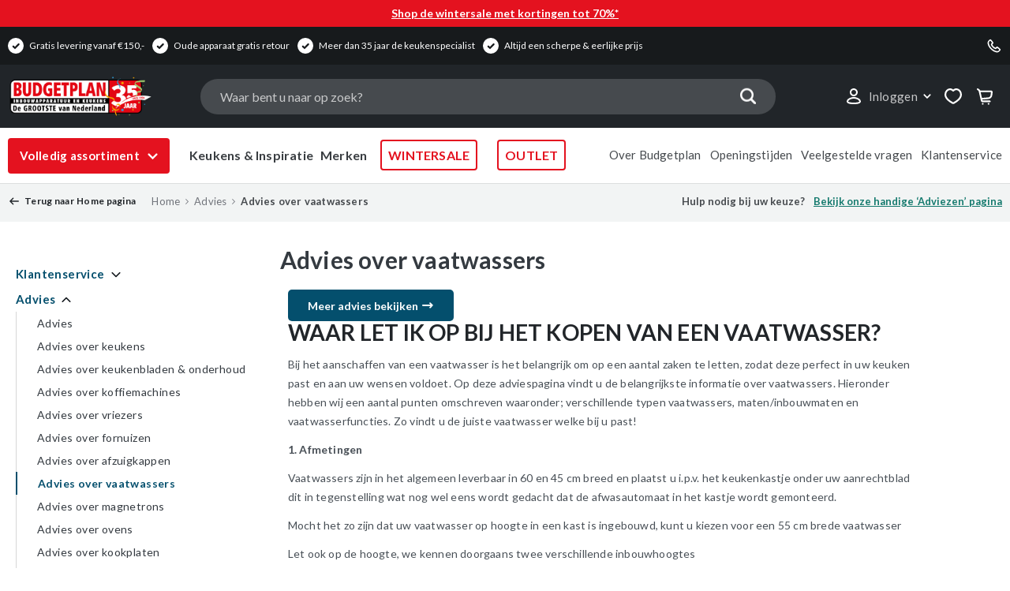

--- FILE ---
content_type: text/html; charset=UTF-8
request_url: https://www.budgetplan.nl/advies/advies-over-vaatwassers
body_size: 66904
content:
 <!doctype html><html lang="nl"><head ><script> var LOCALE = 'nl\u002DNL'; var BASE_URL = 'https\u003A\u002F\u002Fwww.budgetplan.nl\u002F'; var require = { 'baseUrl': 'https\u003A\u002F\u002Fwww.budgetplan.nl\u002Fstatic\u002Fversion1768817728\u002Ffrontend\u002FISM\u002Fbudgetplan\u002Fnl_NL' };</script> <meta charset="utf-8"/>
<meta name="title" content="Advies over vaatwassers  | Budgetplan"/>
<meta name="robots" content="INDEX,FOLLOW"/>
<meta name="viewport" content="width=device-width, initial-scale=1"/>
<meta name="format-detection" content="telephone=no"/>
<meta name="" content="IE=edge"/>
<title>Advies over vaatwassers  | Budgetplan</title>
<link  rel="stylesheet" type="text/css"  media="all" href="https://www.budgetplan.nl/static/version1768817728/_cache/merged/1f1e96eebb1a97787d31a5d6a6959533.min.css" />
<link  rel="stylesheet" type="text/css"  media="screen and (min-width: 768px)" href="https://www.budgetplan.nl/static/version1768817728/frontend/ISM/budgetplan/nl_NL/css/styles-l.min.css" />
<link  rel="stylesheet" type="text/css"  media="print" href="https://www.budgetplan.nl/static/version1768817728/frontend/ISM/budgetplan/nl_NL/css/print.min.css" />
<script  type="text/javascript"  src="https://www.budgetplan.nl/static/version1768817728/_cache/merged/709cd93c3a9f87ccc5a891e3a5d4f786.min.js"></script>
<link rel="preload" as="font" crossorigin="anonymous" href="https://www.budgetplan.nl/static/version1768817728/frontend/ISM/budgetplan/nl_NL/fonts/opensans/light/opensans-300.woff2" />
<link rel="preload" as="font" crossorigin="anonymous" href="https://www.budgetplan.nl/static/version1768817728/frontend/ISM/budgetplan/nl_NL/fonts/opensans/regular/opensans-400.woff2" />
<link rel="preload" as="font" crossorigin="anonymous" href="https://www.budgetplan.nl/static/version1768817728/frontend/ISM/budgetplan/nl_NL/fonts/opensans/semibold/opensans-600.woff2" />
<link rel="preload" as="font" crossorigin="anonymous" href="https://www.budgetplan.nl/static/version1768817728/frontend/ISM/budgetplan/nl_NL/fonts/opensans/bold/opensans-700.woff2" />
<link rel="preload" as="font" crossorigin="anonymous" href="https://www.budgetplan.nl/static/version1768817728/frontend/ISM/budgetplan/nl_NL/fonts/Luma-Icons.woff2" />
<link  rel="stylesheet" type="text/css" href="https://fonts.googleapis.com/css?family=Lato:400,400i,700&amp;amp;display=swap" />
<link  rel="icon" type="image/x-icon" href="https://www.budgetplan.nl/media/favicon/stores/1/favicon.ico" />
<link  rel="shortcut icon" type="image/x-icon" href="https://www.budgetplan.nl/media/favicon/stores/1/favicon.ico" />
<link  rel="canonical" href="https://www.budgetplan.nl/advies-over-vaatwassers" />

<!-- Amasty labels hiden bij Top 3 deal -->
<script>
document.addEventListener('DOMContentLoaded', function () {
  document.querySelectorAll('.top-products').forEach(topLabel => {
    if (!topLabel.textContent.trim().includes('Top 3 deal')) return;

    const product = topLabel.closest('.product-item');
    if (!product) return;

    const amastyLabels = product.querySelectorAll('.amasty-label-image');

    amastyLabels.forEach(label => {
      label.style.display = 'none';
    });
  });
});
</script>
<!-- Einde Amasty labels hiden -->

<script type="text/javascript">
    (function(c,l,a,r,i,t,y){
        c[a]=c[a]||function(){(c[a].q=c[a].q||[]).push(arguments)};
        t=l.createElement(r);t.async=1;t.src="https://www.clarity.ms/tag/"+i;
        y=l.getElementsByTagName(r)[0];y.parentNode.insertBefore(t,y);
    })(window, document, "clarity", "script", "stpgz46wbr");
</script>

<style>

.promo-top-container {
    font-weight: 700;
    }

<!-- Category jumplinks -->

ul.cat-jumplinks {
  padding: 0;
  margin: 0;
}

ul.cat-jumplinks li {
  vertical-align: top;
  border: 1px solid #e60000;
  background-color: #e60000; 
  font-family: "Lato", Verdana, Arial, sans-serif;
  border-radius: 4px;                 
  padding: 5px 15px;                 
  font-size: 14px;                    
  font-weight: 700;                  
  display: inline-block;
  margin-right: 3px;
  margin-bottom: 5px;
  cursor: pointer;
  transition: all 0.2s ease;
}

ul.cat-jumplinks li a {
  color: #fff !important;
  text-decoration: none;
  white-space: nowrap;
}

ul.cat-jumplinks li:hover {
  background-color: #fff; 
  border: 1px solid rgb(250, 16, 17);
}

ul.cat-jumplinks li:hover a {
  color: #495057 !important; 
}

ul.cat-jumplinks li::before {
  content: none !important;
}

  ul.cat-jumplinks,
  .subcatagorie-links {
    display: flex;
    flex-wrap: nowrap;
    gap: 5px;
    overflow-x: auto;
    overflow-y: hidden;
    -webkit-overflow-scrolling: touch;
    padding: 0 4px 0px;
    margin: 0;
    width: 100%;
    scroll-snap-type: x mandatory;
    margin-top: 10px;
    margin-bottom: 0px;
  }

  ul.cat-jumplinks li,
  .subcatagorie-links li {
    flex: 0 0 auto;
    scroll-snap-align: start;
  }

  ul.cat-jumplinks li a,
  .subcatagorie-links li a {
    display: block;
    white-space: nowrap;
  }


/*
.catalog-product-view .fotorama--fullscreen .fotorama__stage .fotorama__fullscreen-icon:after {
    content: "×";
    font-size: 35px;
    margin-left: 10px;
    margin-top: -3px;
    position: absolute;
}

.fotorama__thumb.fotorama_vertical_ratio.fotorama__loaded.fotorama__loaded--img {
    background: #fff;
}
*/

@media (min-width: 1200px) {
.budgetplan-contentpage .columns .column.main {
max-width: 840px !important;
}
}

@media (max-width: 545px) {
.linked-products-carousel .linked-product-item {
    padding: 10px;
}

.linked-products-carousel .owl-item {
    width: 200px !important;
    margin-right: 5px !important;
    zoom: 0.95;
}

.linked-products-carousel {
    margin: 0px -15px;
}

.linked-products-carousel .adviesprijs span {
    font-size: 12px !important;
}

.linked-products-carousel ul.product-usp-attributes-wrapper li span {
    font-size: 13px !important;
    line-height: 0px !important;
}

.linked-products-carousel .owl-stage-outer {
    width: calc(100% + 30px) !important;
}

.modal-popup.add-to-cart-popup-content .modal-inner-wrap {
    width: 98%;
}
}


.linked-products-carousel img.product-image-photo.lazyloaded {
    max-height: 150px !important;
    width: auto !important;
}

.linked-products-carousel span.product-image-wrapper {
    padding-bottom: 70% !important;
}



@media (max-width: 767px) {

.filter .filter-content-wrapper,
.toolbar .toolbar-sorter.sorter.popFilterAndSorterSticky, 
.toolbar.toolbar-products .fake-filter-trigger.popFilterAndSorterSticky {
z-index: 9999;
}

.page-header .header.content .header-content-first {
    display: block;
    margin-bottom: 18px;
}

.mobile-search-dummy,
.mst-searchautocomplete__close {
    display:  none !important;
}

.page-header .header.content.active-search .mobile-nav-toggle {
    pointer-events: auto;
}

.page-header .header.content.active-search .mobile-nav-toggle:after{
    opacity: 1;  
}

.menu-mobile-wrapper .menu-mobile-header .mobile-nav-close:after {
    content: "×";
    font-size: 40px;
    margin-left: -26px;
    margin-bottom: 3px;
    position: absolute;
}

.checkout-index-index .page-header .header.content .logo {
    margin: auto;
}

.checkout-index-index .checkout-container {
    margin-top: -25px;
}

.checkout-index-index form.form.form-login.improved-form-login.toggle-password {
    border-bottom: 1px solid #ddd;
    margin-bottom: 20px;
}

.checkout-index-index fieldset#customer-email-fieldset {
    margin: 0;
}

.checkout-index-index .field.field-select-billing {
    display: none;
}

body.checkout-index-index .checkout-container {
    margin-top: -25px;
}

.checkout-index-index li#opc-shipping_method {
    border-top: 1px solid #ddd;
    padding-top: 15px;
}

.checkout-index-index .fieldset:last-child {
    margin: 0;
}

body.checkout-index-index .opc-wrapper .checkout-billing-address .different-shipping-address {
    margin: 5px 0px 20px;
}


body.checkout-index-index span#block-comment-heading span {
    color: #000;
    font-size: 2.4rem;
    font-weight: 600;
    border: none;
    padding: 0;
}

.checkout-index-index .opc-wrapper #opc-shipping_method .payment-option-content {
    margin-bottom: 15px;
}

.checkout-index-index div#checkout-payment-method-load {
    margin-top: -45px;
}

.checkout-index-index .checkout-agreement {
    margin-bottom: 15px;
}


}


.products.wrapper .product-items .product-item .product-item-info .product-item-details span.mst-search__highlight {
display: inline;
}

/* hide custom options start */

#product-options-wrapper > div:not(.fieldset),
#product-options-wrapper .fieldset > *:not(.product-montage-optie) {
    display: none;
}

#product-options-wrapper,
#product-options-wrapper > .fieldset {
    margin: 0;
}

/* Small CRO */

.checkout-index-index .opc-sidebar .product-delivery .delivery-text.green,
.checkout-cart-index .pdp-warranty-and-delivery-container .pdp-delivery-text.green p {
    background: #54a662;
    color: #fff !important;
    padding: 3px 10px;
    border-radius: 4px;
    display: inline-block;
}

.checkout-cart-index .pdp-warranty-and-delivery-container {
    margin: 0;
}

.checkout-index-index .opc-sidebar .table-totals .free,
.checkout-cart-index .cart-container .free {
    color: #55a661;
    font-weight: bolder;
}

.checkout-index-index tr.totals-tax,
.checkout-cart-index tr.totals-tax {
    display: none;
}

.checkout-index-index .grand th strong:after,
.checkout-cart-index .cart-totals .grand th strong:after {
    content: " (Incl. BTW)";
    margin-right: auto;
    color: #999;
    font-size: 12px;
}

.checkout-cart-index .amasty-label-container.amasty-label-text-container {
    height: 18px !important;
    padding: 5px 0;
    color: #fff;
    border-radius: 4px;
    font-size: 13px;
    text-align: center;
}

.cart-container .item-info .message.notice {
    display: none;
}

.cart-container .item-info span.cart-price.special-price .free-price {
    font-weight: bold;
}


/* make the carousel stage a flex container */
.linked-products-carousel .owl-stage { display: flex !important; }

/* put PRO3 first, then COMBI+, then COMBI */
.linked-products-carousel .owl-item:has(.linked-product-item[data-linked-sku="PRO3"])  { order: 1; }
.linked-products-carousel .owl-item:has(.linked-product-item[data-linked-sku="COMBI+"]) { order: 2; }
.linked-products-carousel .owl-item:has(.linked-product-item[data-linked-sku="COMBI"])  { order: 3; }

</style>
<!--a8f5fb220cf8c2fe52a2f47708b63d2a-->

<style>
/*hide additional sidebar in homepage*/
body.cms-homepage.cms-index-index .sidebar.sidebar-additional {display:none;}
</style>


<style>
/* SEARCH CHANGES */
@media (min-width: 767px) {

.mst-searchautocomplete__index.magento_catalog_category,
.mst-searchautocomplete__index.magento_cms_page {
    display: none !important;
}

.mst-searchautocomplete__wrapper > div:nth-child(1) > div:nth-child(1) > div.mst-searchautocomplete__index.magento_catalog_product > ul {
        display: grid;
        grid-template-columns: repeat(4, 1fr);
        gap: 0 10px;
        padding: 5px 10px;
}

.mst-searchautocomplete__item.magento_catalog_product {
    display: block;
}

.mst-searchautocomplete__autocomplete._active.mst-2-cols div.magento_catalog_product {
    width: 790px;
    max-width: 790px;
}

.mst-searchautocomplete__autocomplete._active.mst-2-cols {
    width: 790px !important;
}

.mst-searchautocomplete__item.magento_catalog_product .mst-product-image-wrapper img {
    height: 14rem;
    max-width: 14rem;
}

.mst-searchautocomplete__item.magento_catalog_product .mst-product-image-wrapper {
        height: 14rem;
        width: 14rem;
        margin-right: auto;
        margin: auto;
        margin-left: auto;
}

.mst-searchautocomplete__item.magento_catalog_product .price .price-container .price-label {
    display: inline-block;
    font-weight: lighter;
    color: #70737a;
}

.mst-searchautocomplete__item.magento_catalog_product .price-box {
    display: block;
    margin-top: 15px;
}

.mst-searchautocomplete__item.magento_catalog_product._active {
    background: #fff !important;
    outline: 2px solid #e4121f;
}

.mst-searchautocomplete__item.magento_catalog_product .price .price-label {
    margin: 0;
}
}

.filter .categories-desktop-filter .filter-options-content .label:hover,
.filter-options-content li.item.category-filter:hover .label {
    text-decoration: underline;
    cursor: pointer;
}


body[class*="product-quooker"]  .dont-show-price-block .price-wrapper .price:before {
    content: "Normaal ";
    font-size: 13px;
    color: #000;
}

/*
body[class*="product-quooker"]  .price-hide-on-state form#default-enquiry-form {
    background: url('https://www.budgetplan.nl/media/wysiwyg/BFD-Stickers-prijs-mail.png');
    background-size: 100%;
    background-repeat: no-repeat;
    padding-top: 80px;
}
*/



.message.success {
    color: green;
}

.message.success>*:first-child:before {
    color: green;
}


.mobile-header-usp, .header-usp {
    display: none;
}

  .arrow-header-wrap {
    display: inline-flex;
    align-items: center;
  }

  .arrow-header-usp  {
    stroke: currentColor;   
    animation: ping-pong 1.5s ease-in-out infinite alternate;
    will-change: transform;
  }

  @keyframes ping-pong {
    from { transform: translateX(0); }
    to   { transform: translateX(8px); }  /* tweak travel distance */
  }

  /* Respect users who prefer reduced motion */
  @media (prefers-reduced-motion: reduce) {
    .arrow-header-usp { animation: none; }
  }



/* Wiggle the Amasty label ONLY when the product <li> is hovered */
li.item.product.product-item:hover .amasty-label-container[class*=" amasty-label-container-63"] {
  animation: label-wiggle 1250ms ease-in-out;
  transform-origin: top left;       /* pivot from the sticker’s corner */
  will-change: transform;
  pointer-events: none;             /* keeps the label from blocking hover */
}

/* Smooth, subtle wiggle */
@keyframes label-wiggle {
  0%   { transform: rotate(0deg) translate(0, 0); }
  12%  { transform: rotate(-6deg) translate(-1px, 1px); }
  25%  { transform: rotate(5deg) translate(1px, -1px); }
  37%  { transform: rotate(-4deg) translate(-1px, 0); }
  50%  { transform: rotate(3deg) translate(0.5px, -0.5px); }
  62%  { transform: rotate(-2deg) translate(-0.5px, 0.5px); }
  75%  { transform: rotate(2deg) translate(0.5px, -0.5px); }
  100% { transform: rotate(0deg) translate(0, 0); }
}

/* Respect users who prefer reduced motion */
@media (prefers-reduced-motion: reduce) {
  .item.product.product-item:hover .amasty-label-container[class*=" amasty-label-container-63"] {
    animation: none;
  }
}



</style>


<meta name="google-site-verification" content="IyJkf6aG08-mNxgdzYd2m3aVaJ0TDKrBvqbzKA-SncU" />
<meta name="p:domain_verify" content="f8314f25a28863a0fcb608212f51e870"/>

<script>

function addCustomOptionMessage() {

    function insertAfter(referenceNode, newNode) {
        referenceNode.parentNode.insertBefore(newNode, referenceNode.nextSibling);
    }

    var field = document.querySelectorAll('.product-item-details .item-options');

    if (document.body.classList.contains('checkout-cart-index') && field) {
	for (i = 0; i < field.length; ++i) {
	    if(field[i].querySelector('.item-option').textContent.toLowerCase().indexOf("montage") >= 0){
		var message = document.createElement("div");
		message.innerHTML = "Door maatregelen rondom het coronavirus, kan de wachttijd voor montage ongeveer 5-10 werkdagen duren.";
		message.style.width = '100%';
		message.style.fontStyle = 'italic';
		message.style.fontSize = '1.2rem';
		message.style.margin = '-4px 0 5px 0';
		message.style.color = '#999';
		var elem = field[i].parentNode.querySelector('.qty');
		insertAfter(elem, message);
	    }
	}
    }

    field = document.querySelector('.product-options-wrapper .options-list .field');

    if (document.body.classList.contains('catalog-product-view') && field && field.querySelector('span').textContent.toLowerCase().indexOf("montage") >= 0) {
        var message = document.createElement("div");
        message.innerHTML = "Door maatregelen rondom het coronavirus, kan de wachttijd voor montage ongeveer 5-10 werkdagen duren.";
	message.style.float = 'left';
        message.style.width = '100%';
	message.style.fontStyle = 'italic';
	message.style.fontSize = '1.3rem';
	message.style.margin = '-20px 0 20px 0';
        var elem = document.querySelector(".pdp-addtocart-and-addtowishlist-container .product-social-links");
        insertAfter(elem, message);
    }
}


/*document.addEventListener("DOMContentLoaded", addCustomOptionMessage);*/
/* temporarily turned off */

</script>

<meta name="facebook-domain-verification" content="yl6vmqtpsir6it02dr3cjry3yrheed" />




<style>



@media (max-width: 768px) {

button#openSidebar {
vertical-align: top;
    border: 1px solid #e60000;
    background-color: #e60000;
    font-family: "Lato", Verdana, Arial, sans-serif;
    border-radius: 4px;
    padding: 10px 88px;
    font-size: 14px;
    font-weight: 700;
    display: inline-block;
    margin-right: 3px;
    margin-bottom: 5px;
    cursor: pointer;
    transition: all 0.2s ease;
}

    .cms-page-view .columns .sidebar-main {
        display: block !important;

        position: fixed;
        top: 0;
        left: 0;
        width: 100%;
        height: 100%;
        background: #fff;
        z-index: 99999;
        overflow-y: auto;
        transform: translateX(100%);
        transition: transform 0.3s ease;
    }

    .cms-page-view .columns .sidebar-main.is-open {
        transform: translateX(0);
    }
}

</style>

<script>
document.addEventListener('DOMContentLoaded', function () {
    const btn = document.getElementById('openSidebar');
    const sidebar = document.querySelector('.sidebar-main');

    if (!btn || !sidebar) return;

    btn.addEventListener('click', function () {
        sidebar.classList.add('is-open');
        document.body.style.overflow = 'hidden';
    });
});


document.addEventListener('click', function (e) {

    if (!e.target.closest('.deactivate-filtering')) return;

    console.log('Sluiten via deactivate-filtering');

    const sidebar = document.querySelector('.sidebar-main');

    sidebar.classList.remove('is-open');
    document.body.style.overflow = '';

});

</script>

   <script type="text/javascript">
    var parameterValue = 'misc';
    var parameterName = 'magentoPageType';
    var pageTypesToUse = {
        'cms_index_index': 'HOME',
        'catalog_category_view': 'POP',
        'catalog_product_view': 'PDP',
        'checkout_cart_index': 'CART',
        'checkout_index_index': 'CHECKOUT',
        'catalogsearch_result_index': 'SEARCH_RESULT_PAGE'
    };
    var actionName = "cms_page_view";

    if (actionName in pageTypesToUse) {
        parameterValue = pageTypesToUse[actionName];
    }
    if (typeof newrelic !== "undefined") {
        newrelic.setCustomAttribute(parameterName, parameterValue);
    } else {
        console.log(parameterValue);
    }</script> <script type="text/x-magento-init">
        {
            "*": {
                "Magento_PageCache/js/form-key-provider": {
                    "isPaginationCacheEnabled":
                        0                }
            }
        }</script>  <!-- GOOGLE TAG MANAGER --><script type="text/x-magento-init">
            {
                "*": {
                    "Magento_GoogleTagManager/js/google-tag-manager": {
                        "isCookieRestrictionModeEnabled": 0,
                        "currentWebsite": 1,
                        "cookieName": "user_allowed_save_cookie",
                        "gtmAccountId": "GTM\u002DPDTTF4W",
                        "storeCurrencyCode": "EUR",
                        "ordersData": []                    }
                }
            }</script><!-- END GOOGLE TAG MANAGER --> <script type="text&#x2F;javascript" src="https&#x3A;&#x2F;&#x2F;chimpstatic.com&#x2F;mcjs-connected&#x2F;js&#x2F;users&#x2F;10ca3b7c5c95e76f297b1db3e&#x2F;99081dbb2ba35927cf981e84f.js" defer="defer">
</script><link rel="stylesheet" type="text/css" media="all" href="https://maxcdn.bootstrapcdn.com/font-awesome/latest/css/font-awesome.min.css"/>  <style>@media screen and (max-width: 767px) {
    .searchautocomplete__autocomplete {
        max-height: 200px;
        overflow-y: scroll;
    }
}</style>  <link rel="prefetch" as="script" href="https://www.budgetplan.nl/static/version1768817728/frontend/ISM/budgetplan/nl_NL/magepack/bundle-common.min.js"/>  <link rel="prefetch" as="script" href="https://www.budgetplan.nl/static/version1768817728/frontend/ISM/budgetplan/nl_NL/magepack/bundle-cms.min.js"/> </head><body data-container="body" data-mage-init='{"loaderAjax": {}, "loader": { "icon": "https://www.budgetplan.nl/static/version1768817728/frontend/ISM/budgetplan/nl_NL/images/loader-2.gif"}}' id="html-body" class="budgetplan-contentpage cms-advies-over-vaatwassers cms-page-view page-layout-2columns-left">     <script>
    window.postcodeValidationMap = {"NL":"^(\\d{4}\\s?[a-zA-Z]{2})$"};
    require(['customValidation']);</script>         <script type="text/x-magento-init">
    {
        "*": {
            "Magento_PageBuilder/js/widget-initializer": {
                "config": {"[data-content-type=\"slider\"][data-appearance=\"default\"]":{"Magento_PageBuilder\/js\/content-type\/slider\/appearance\/default\/widget":false},"[data-content-type=\"map\"]":{"Magento_PageBuilder\/js\/content-type\/map\/appearance\/default\/widget":false},"[data-content-type=\"row\"]":{"ISM_PageBuilderExtensionRow\/js\/content-type\/row\/appearance\/default\/widget":false},"[data-content-type=\"tabs\"]":{"Magento_PageBuilder\/js\/content-type\/tabs\/appearance\/default\/widget":false},"[data-content-type=\"slide\"]":{"Magento_PageBuilder\/js\/content-type\/slide\/appearance\/default\/widget":{"buttonSelector":".pagebuilder-slide-button","showOverlay":"hover","dataRole":"slide"}},"[data-content-type=\"banner\"]":{"ISM_PageBuilderExtensionRow\/js\/content-type\/banner\/appearance\/default\/widget":{"buttonSelector":".pagebuilder-banner-button","showOverlay":"hover","dataRole":"banner"}},"[data-content-type=\"buttons\"]":{"Magento_PageBuilder\/js\/content-type\/buttons\/appearance\/inline\/widget":false},"[data-content-type=\"products\"][data-appearance=\"carousel\"]":{"Magento_PageBuilder\/js\/content-type\/products\/appearance\/carousel\/widget":false},"[data-content-type=\"accordion\"]":{"ISM_PageBuilderAccordion\/js\/content-type\/ism-accordion\/appearance\/default\/widget":false},"[data-content-type=\"advice_banner\"]":{"ISM_PageBuilderAdviceContactBanner\/js\/widgets\/advice-banner":false},"[data-content-type=\"advice_banner_image\"]":{"ISM_PageBuilderAdviceContactBannerImage\/js\/widgets\/advice-banner-image":false},"[data-content-type=\"ism_brandlogoslider\"]":{"ISM_PageBuilderBrandLogoSlider\/js\/content-type\/ism-brandlogoslider\/appearance\/default\/widget":false},"[data-content-type=\"ism_categorybanner\"]":{"ISM_PageBuilderCategoryBanner\/js\/widgets\/toggle-button":false}},
                "breakpoints": {"desktop":{"label":"Desktop","stage":true,"default":true,"class":"desktop-switcher","icon":"Magento_PageBuilder::css\/images\/switcher\/switcher-desktop.svg","conditions":{"min-width":"1024px"},"options":{"products":{"default":{"slidesToShow":"4"}}}},"tablet":{"conditions":{"max-width":"1023px","min-width":"768px"},"options":{"products":{"default":{"slidesToShow":"3"},"continuous":{"slidesToShow":"3"}}}},"mobile":{"label":"Mobile","stage":true,"class":"mobile-switcher","icon":"Magento_PageBuilder::css\/images\/switcher\/switcher-mobile.svg","media":"only screen and (max-width: 768px)","conditions":{"max-width":"767px","min-width":"600px"},"options":{"products":{"default":{"slidesToShow":"2"}}}},"mobile-small":{"conditions":{"max-width":"599px"},"options":{"products":{"default":{"slidesToShow":"1"},"continuous":{"slidesToShow":"1"}}}}}            }
        }
    }</script> <div class="cookie-status-message" id="cookie-status">The store will not work correctly in the case when cookies are disabled.</div> <script type="text&#x2F;javascript">document.querySelector("#cookie-status").style.display = "none";</script> <script type="text/x-magento-init">
    {
        "*": {
            "cookieStatus": {}
        }
    }</script> <script type="text/x-magento-init">
    {
        "*": {
            "mage/cookies": {
                "expires": null,
                "path": "\u002F",
                "domain": ".www.budgetplan.nl",
                "secure": true,
                "lifetime": "7776000"
            }
        }
    }</script>  <noscript><div class="message global noscript"><div class="content"><p><strong>JavaScript lijkt te zijn uitgeschakeld in uw browser.</strong> <span> Voor de beste gebruikerservaring, zorg ervoor dat javascript ingeschakeld is voor uw browser.</span></p></div></div></noscript>   <script>    require.config({
        map: {
            '*': {
                wysiwygAdapter: 'mage/adminhtml/wysiwyg/tiny_mce/tinymceAdapter'
            }
        }
    });</script>  <script> window.cookiesConfig = window.cookiesConfig || {}; window.cookiesConfig.secure = true; </script> <script>    require.config({
        paths: {
            googleMaps: 'https\u003A\u002F\u002Fmaps.googleapis.com\u002Fmaps\u002Fapi\u002Fjs\u003Fv\u003D3\u0026key\u003D'
        },
        config: {
            'Magento_PageBuilder/js/utils/map': {
                style: '',
            },
            'Magento_PageBuilder/js/content-type/map/preview': {
                apiKey: '',
                apiKeyErrorMessage: 'You\u0020must\u0020provide\u0020a\u0020valid\u0020\u003Ca\u0020href\u003D\u0027https\u003A\u002F\u002Fwww.budgetplan.nl\u002Fadminhtml\u002Fsystem_config\u002Fedit\u002Fsection\u002Fcms\u002F\u0023cms_pagebuilder\u0027\u0020target\u003D\u0027_blank\u0027\u003EGoogle\u0020Maps\u0020API\u0020key\u003C\u002Fa\u003E\u0020to\u0020use\u0020a\u0020map.'
            },
            'Magento_PageBuilder/js/form/element/map': {
                apiKey: '',
                apiKeyErrorMessage: 'You\u0020must\u0020provide\u0020a\u0020valid\u0020\u003Ca\u0020href\u003D\u0027https\u003A\u002F\u002Fwww.budgetplan.nl\u002Fadminhtml\u002Fsystem_config\u002Fedit\u002Fsection\u002Fcms\u002F\u0023cms_pagebuilder\u0027\u0020target\u003D\u0027_blank\u0027\u003EGoogle\u0020Maps\u0020API\u0020key\u003C\u002Fa\u003E\u0020to\u0020use\u0020a\u0020map.'
            },
        }
    });</script><script>
    require.config({
        shim: {
            'Magento_PageBuilder/js/utils/map': {
                deps: ['googleMaps']
            }
        }
    });</script> <!-- GOOGLE TAG MANAGER --><noscript><iframe src="https://www.googletagmanager.com/ns.html?id=GTM-PDTTF4W" height="0" width="0" style="display:none;visibility:hidden"></iframe></noscript><!-- END GOOGLE TAG MANAGER --> <script type="text/x-magento-init">
    {
        "*": {
            "Magento_GoogleTagManager/js/google-tag-manager-cart": {
                "blockNames": ["category.products.list","product.info.upsell","catalog.product.related","checkout.cart.crosssell","search_result_list"],
                "cookieAddToCart": "add_to_cart",
                "cookieRemoveFromCart":
                    "remove_from_cart",
                "advancedAddToCart": "add_to_cart_advanced"
            }
        }
    }</script>  <script>
        require([
                'jquery',
                'Mirasvit_SearchAutocomplete/js/autocomplete',
                'Mirasvit_SearchAutocomplete/js/typeahead'
            ], function ($, autocomplete, typeahead) {
                var selector = 'input#search, input#mobile_search, .minisearch input[type="text"]';

                $(document).ready(function () {
                    $('#search_mini_form').prop("minSearchLength", 10000);

                    const $input = $(selector);

                    $input.each(function (index, searchInput) {
                         new autocomplete($(searchInput)).init({"query":"","priceFormat":{"pattern":"\u20ac\u00a0%s","precision":2,"requiredPrecision":2,"decimalSymbol":",","groupSymbol":".","groupLength":3,"integerRequired":false},"minSearchLength":2,"url":"https:\/\/www.budgetplan.nl\/searchautocomplete\/ajax\/suggest\/","storeId":"1","delay":200,"layout":"2columns","popularTitle":"Popular Suggestions","popularSearches":[],"isTypeaheadEnabled":false,"typeaheadUrl":"https:\/\/www.budgetplan.nl\/searchautocomplete\/ajax\/typeahead\/","minSuggestLength":2});
                    });
                });
            }
        );</script><script id="searchAutocompletePlaceholder" type="text/x-custom-template">
    <div class="mst-searchautocomplete__autocomplete">
        <div class="mst-searchautocomplete__spinner">
            <div class="spinner-item spinner-item-1"></div>
            <div class="spinner-item spinner-item-2"></div>
            <div class="spinner-item spinner-item-3"></div>
            <div class="spinner-item spinner-item-4"></div></div>

        <div class="mst-searchautocomplete__close">&times;</div></div></script><script id="searchAutocompleteWrapper" type="text/x-custom-template">
    <div class="mst-searchautocomplete__wrapper">
        <div data-bind="visible: result().noResults == false">
            <div data-bind="foreach: { data: result().indexes, as: 'index' }">
                <div data-bind="visible: index.totalItems, attr: {class: 'mst-searchautocomplete__index ' + index.identifier}">
                    <div class="mst-searchautocomplete__index-title">
                        <span data-bind="text: index.title"></span>
                        <span data-bind="visible: index.isShowTotals">
                            <span class="total-qty" data-bind="text: index.totalItems"></span></span></div>

                    <ul data-bind="foreach: { data: index.items, as: 'item' }">
                        <li data-bind="
                            template: { name:index.identifier, data: item },
                            attr: {class: 'mst-searchautocomplete__item ' + index.identifier},
                            event: { mouseover: $parents[1].onMouseOver, mouseout: $parents[1].onMouseOut, mousedown: $parents[1].onClick },
                            css: {_active: $data.isActive}"></li></ul></div></div>

            <div class="mst-searchautocomplete__show-all" data-bind="visible: result().urlAll && result().totalItems > 0">
                <a data-bind="attr: { href: result().urlAll }">
                    <span data-bind="text: result().textAll"></span></a></div></div>

        <div class="mst-searchautocomplete__empty-result" data-bind="visible: result().noResults == true && !loading()">
            <span data-bind="text: result().textEmpty"></span></div></div></script><script id="popular" type="text/x-custom-template">
    <a class="title" data-bind="text: query"></a></script><script id="magento_search_query" type="text/x-custom-template">
    <a class="title" data-bind="text: query_text, attr: {href: url}, highlight"></a> <span class="num_results"
                                                                                           data-bind="text: num_results"></span></script><script id="magento_catalog_product" type="text/x-custom-template">
    <!-- ko if: image -->
    <a rel="noreferrer" data-bind="attr: {href: url}">
        <div class="mst-product-image-wrapper"><img data-bind="attr: {src: image}"/></div></a>
    <!-- /ko -->

    <div class="meta">
        <div class="title">
            <a rel="noreferrer" data-bind="html: name, attr: {href: url}, highlight"></a>

            <!-- ko if: sku -->
            <span class="sku" data-bind="text: sku, highlight"></span>
            <!-- /ko --></div>

        <!-- ko if: description -->
        <div class="description" data-bind="text: description, highlight"></div>
        <!-- /ko -->

        <!-- ko if: rating -->
        <div data-bind="html: rating"></div>
        <!-- /ko -->

        <form data-role="tocart-form" class="to-cart"
              data-bind="visible: cart.visible, attr:{action: cart.params.action}, afterRender: $parents[2].afterRender"
              method="post">
            <input type="hidden" name="product" data-bind="value: cart.params.data.product">
            <input type="hidden" name="uenc" data-bind="value: cart.params.data.uenc">
            <input type="hidden" name="form_key" data-bind="value: $parents[2].form_key"/>
            <button type="submit" class="action tocart primary">
                <span data-bind="html: cart.label,event: { mousedown: $parents[2].onSubmit }"></span></button></form>

        <div class="store">
            <div data-bind="html: price" class="price"></div></div></div></script><script id="magento_catalog_categoryproduct" type="text/x-custom-template">
    <a class="title" data-bind="text: name, attr: {href: url}, highlight"></a></script><script id="magento_catalog_category" type="text/x-custom-template">
    <a class="title" data-bind="text: name, attr: {href: url}, highlight"></a></script><script id="magento_cms_page" type="text/x-custom-template">
    <a class="title" data-bind="text: name, attr: {href: url}, highlight"></a></script><script id="magento_catalog_attribute" type="text/x-custom-template">
    <a class="title" data-bind="text: name, attr: {href: url}, highlight"></a></script><script id="magento_catalog_attribute_2" type="text/x-custom-template">
    <a class="title" data-bind="text: name, attr: {href: url}, highlight"></a></script><script id="magento_catalog_attribute_3" type="text/x-custom-template">
    <a class="title" data-bind="text: name, attr: {href: url}, highlight"></a></script><script id="magento_catalog_attribute_4" type="text/x-custom-template">
    <a class="title" data-bind="text: name, attr: {href: url}, highlight"></a></script><script id="magento_catalog_attribute_5" type="text/x-custom-template">
    <a class="title" data-bind="text: name, attr: {href: url}, highlight"></a></script><script id="mirasvit_kb_article" type="text/x-custom-template">
    <a class="title" data-bind="text: name, attr: {href: url}, highlight"></a></script><script id="external_wordpress_post" type="text/x-custom-template">
    <a class="title" data-bind="text: name, attr: {href: url}, highlight"></a></script><script id="amasty_blog_post" type="text/x-custom-template">
    <a class="title" data-bind="text: name, attr: {href: url}, highlight"></a></script><script id="amasty_faq_question" type="text/x-custom-template">
    <a class="title" data-bind="text: name, attr: {href: url}, highlight"></a></script><script id="magefan_blog_post" type="text/x-custom-template">
    <a class="title" data-bind="text: name, attr: {href: url}, highlight"></a></script><script id="mageplaza_blog_post" type="text/x-custom-template">
    <a class="title" data-bind="text: name, attr: {href: url}, highlight"></a></script><script id="aheadworks_blog_post" type="text/x-custom-template">
    <a class="title" data-bind="text: name, attr: {href: url}, highlight"></a></script><script id="mirasvit_blog_post" type="text/x-custom-template">
    <a class="title" data-bind="text: name, attr: {href: url}, highlight"></a></script><script id="mirasvit_gry_registry" type="text/x-custom-template">
    <a class="title" data-bind="text: title, attr: {href: url}, highlight"></a>
    <p data-bind="text: name, highlight"></p></script><script id="ves_blog_post" type="text/x-custom-template">
    <a class="title" data-bind="text: name, attr: {href: url}, highlight"></a></script><script id="fishpig_glossary_word" type="text/x-custom-template">
    <a class="title" data-bind="text: name, attr: {href: url}, highlight"></a></script><script id="blackbird_contentmanager_content" type="text/x-custom-template">
    <a class="title" data-bind="text: name, attr: {href: url}, highlight"></a></script><script id="mirasvit_brand_page" type="text/x-custom-template">
    <a class="title" data-bind="text: name, attr: {href: url}, highlight"></a></script>   <style>@media screen and (max-width: 767px) {
    .mst-searchautocomplete__autocomplete {
        max-height: 300px;
        overflow-y: scroll;
    }
}</style><div class="page-wrapper"> <div class="promo-top-container" style="background:&#x23;e4121f"><div class="container" style="color:&#x23;ffffff"> <a href="/wintersale" style="color:&#x23;ffffff">Shop de wintersale met kortingen tot 70%*</a> </div></div><div class="sticky-header-wrapper-not"><div class="mobile-header-usp"><style>#html-body [data-pb-style=A2Q7397]{justify-content:flex-start;display:flex;flex-direction:column;background-position:left top;background-size:cover;background-repeat:no-repeat;background-attachment:scroll}#html-body [data-pb-style=A2Q7397],#html-body [data-pb-style=VTCWKUL]{border-style:none;border-width:1px;border-radius:0;margin:0;padding:0}</style><div data-content-type="row" data-appearance="contained" data-speed="300" data-carousel="false" data-autoplay="false" data-slides-to-scroll="1" data-slides-to-show="4" data-autoplay-speed="4000" data-infinite-loop="false" data-show-desktop-arrows="false" data-show-desktop-dots="false" data-show-mobile-arrows="false" data-show-mobile-dots="true" data-element="main"><div data-enable-parallax="0" data-parallax-speed="0.5" data-background-images="{}" data-background-type="image" data-video-loop="true" data-video-play-only-visible="true" data-video-lazy-load="true" data-video-fallback-src="" data-element="inner" data-pb-style="A2Q7397"><div data-content-type="html" data-appearance="default" data-element="main" data-pb-style="VTCWKUL" data-decoded="true"><ul>
<li><span style="text-decoration: underline; color: #ffffff;"><strong><a href="https://www.budgetplan.nl/keukencollectie"><span class="mobile-usp-item" style="color: #ffffff;">KEUKENS & KEUKENINSPIRATIE</span></a></strong></span></li>
</ul>
</div></div></div></div><script type="text/javascript">
    require([
        'jquery',
        'slick'
    ], function ($) {
        'use strict';

        $(".mobile-header-usp ul").slick({
                autoplay : true,
                infinite: true,
                arrows: false,
                dots: false,
                slidesToShow: 1,
                slidesToScroll: 1,
            });
    });</script><div class="header-usp"></div> <div class="additional-header-usp"><div class="additional-header-usp-wrapper"><style>#html-body [data-pb-style=AA5MWWY]{justify-content:flex-start;display:flex;flex-direction:column;background-position:left top;background-size:cover;background-repeat:no-repeat;background-attachment:scroll;border-style:none;border-width:1px;border-radius:0;margin:0 0 10px;padding:0}#html-body [data-pb-style=PT6WES2]{border-style:none;border-width:1px;border-radius:0;margin:0;padding:0}</style><div data-content-type="row" data-appearance="contained" data-speed="300" data-carousel="false" data-autoplay="false" data-slides-to-scroll="1" data-slides-to-show="3" data-autoplay-speed="4000" data-infinite-loop="true" data-show-desktop-arrows="false" data-show-desktop-dots="false" data-show-mobile-arrows="true" data-show-mobile-dots="true" data-element="main"><div data-enable-parallax="0" data-parallax-speed="0.5" data-background-images="{}" data-background-type="image" data-video-loop="true" data-video-play-only-visible="true" data-video-lazy-load="true" data-video-fallback-src="" data-element="inner" data-pb-style="AA5MWWY"><div data-content-type="html" data-appearance="default" data-element="main" data-pb-style="PT6WES2" data-decoded="true"><ul>
<li><a href="https://www.budgetplan.nl/klantenservice/verzending-bezorging">Gratis levering vanaf €150,-</a></li>
<li><a href="https://www.budgetplan.nl/klantenservice/veelgestelde-vragen">Oude apparaat gratis retour</a></li>
<li><a href="https://www.budgetplan.nl/over-budgetplan/over-budgetplan">Meer dan 35 jaar de keukenspecialist</a></li>
<li><a href="https://www.budgetplan.nl/apparatuur/outlet">Altijd een scherpe & eerlijke prijs</a></li>
</ul></div></div></div> <div class="service-text mobile-hide"><style>#html-body [data-pb-style=AOHD86I]{justify-content:flex-start;display:flex;flex-direction:column;background-position:left top;background-size:cover;background-repeat:no-repeat;background-attachment:scroll}#html-body [data-pb-style=AOHD86I],#html-body [data-pb-style=N2N4GMM]{border-style:none;border-width:1px;border-radius:0;margin:0;padding:0}</style><div data-content-type="row" data-appearance="contained" data-speed="300" data-carousel="false" data-autoplay="false" data-slides-to-scroll="1" data-slides-to-show="4" data-autoplay-speed="4000" data-infinite-loop="false" data-show-desktop-arrows="false" data-show-desktop-dots="false" data-show-mobile-arrows="false" data-show-mobile-dots="true" data-element="main"><div data-enable-parallax="0" data-parallax-speed="0.5" data-background-images="{}" data-background-type="image" data-video-loop="true" data-video-play-only-visible="true" data-video-lazy-load="true" data-video-fallback-src="" data-element="inner" data-pb-style="AOHD86I"><div data-content-type="html" data-appearance="default" data-element="main" data-pb-style="N2N4GMM" data-decoded="true"><div class="delivery-service-wrapper" data-role="delivery-msg-section" data-bind="scope: 'delivery_msg'">
    <img style="display: none;" src="https://www.budgetplan.nl/static/version1768817728/frontend/ISM/budgetplan/nl_NL/images/phone.svg" alt="service text" data-bind="style: {display: delivery_msg().icon}" />
    <span class="delivery-msg-section" data-bind="html: delivery_msg().msg"></span>
</div></div></div></div></div></div></div><script type="text/javascript">
    require([
        'jquery',
        'slick'
    ], function ($) {
        'use strict';

        var $usp = jQuery(".additional-header-usp ul");
        var mediaQuery = window.matchMedia('(max-width: 767px)');

        var handleSwitchSlick = function (e) {
            if (e.matches) {
                $usp.slick({
                    autoplay : true,
                    infinite: true,
                    arrows: false,
                    dots: false,
                    slidesToShow: 1,
                    slidesToScroll: 1,
                })

            } else if ($usp.hasClass('slick-initialized')) {
                $usp.slick('unslick');
            }
        }

        mediaQuery.addEventListener("change", function () {
            handleSwitchSlick(mediaQuery);
        });

        handleSwitchSlick(mediaQuery);
    });</script><header class="page-header"><div class="header content"> <span data-action="toggle-nav" class="action nav-toggle"><span>Menu</span></span> <a class="logo" href="https://www.budgetplan.nl/" title="budgetplan&#x20;inbouwapparatuur&#x20;en&#x20;keukens" aria-label="store logo"><img src="https://www.budgetplan.nl/media/logo/stores/1/bgp_35jaar_websitelogo.png" title="budgetplan&#x20;inbouwapparatuur&#x20;en&#x20;keukens" alt="budgetplan&#x20;inbouwapparatuur&#x20;en&#x20;keukens" width="196" height="65" /></a> <div class="header-content-first">  <div class="block block-search"><div class="block block-title"><strong>Zoek</strong></div><div class="block block-content"><form class="form minisearch" id="search_mini_form" action="https://www.budgetplan.nl/catalogsearch/result/" method="get"><div class="field search"><label class="label" for="search" data-role="minisearch-label"><span>Zoek</span></label> <div class="control"><div class="search-icon"></div><input id="search" data-mage-init='{"quickSearch":{ "formSelector":"#search_mini_form", "url":"https://www.budgetplan.nl/search/ajax/suggest/", "destinationSelector":"#search_autocomplete"} }' type="text" name="q" value="" placeholder="Waar bent u naar op zoek?" class="input-text" maxlength="128" role="combobox" aria-haspopup="false" aria-autocomplete="both" autocomplete="off"/><div id="search_autocomplete" class="search-autocomplete"></div> <div class="nested"><a class="action advanced" href="https://www.budgetplan.nl/catalogsearch/advanced/" data-action="advanced-search">Geavanceerd zoeken</a></div></div></div><div class="actions"><div class="mst-searchautocomplete__close" data-mage-init='{"Mirasvit_SearchAutocomplete/js/dummy-close-icon": {}}'>&times;</div><button type="submit" title="Zoek" class="action search"><span>Zoek</span></button></div></form></div></div></div> <div class="header-content-second"> <div data-block="minicart" class="minicart-wrapper"><a class="action showcart" href="https://www.budgetplan.nl/checkout/cart/" data-bind="scope: 'minicart_content'"><span class="text">Winkelmandje</span> <span class="counter qty empty" data-bind="css: { empty: !!getCartParam('summary_count') == false }, blockLoader: isLoading"><span class="counter-number"><!-- ko text: getCartParam('summary_count') --><!-- /ko --></span> <span class="counter-label"><!-- ko i18n: 'Cart' --><!-- /ko --><span>(<!-- ko text: getCartParam('summary_count') --><!-- /ko -->)</span></span></span></a>  <div class="block block-minicart empty" data-role="ismDropdownDialog" data-mage-init='{"ismDropdownDialog":{ "appendTo":"[data-block=minicart]", "triggerTarget":".showcart", "timeout": "2000", "closeOnMouseLeave": false, "closeOnEscape": true, "triggerClass":"active", "parentClass":"active", "buttons":[]}}'><div id="minicart-content-wrapper" data-bind="scope: 'minicart_content'"><!-- ko template: getTemplate() --><!-- /ko --></div></div> <script>
        window.checkout = {"shoppingCartUrl":"https:\/\/www.budgetplan.nl\/checkout\/cart\/","checkoutUrl":"https:\/\/www.budgetplan.nl\/checkout\/","updateItemQtyUrl":"https:\/\/www.budgetplan.nl\/checkout\/sidebar\/updateItemQty\/","removeItemUrl":"https:\/\/www.budgetplan.nl\/checkout\/sidebar\/removeItem\/","imageTemplate":"Magento_Catalog\/product\/image_with_borders","baseUrl":"https:\/\/www.budgetplan.nl\/","minicartMaxItemsVisible":5,"websiteId":"1","maxItemsToDisplay":10,"storeId":"1","storeGroupId":"1","agreementIds":["1"],"customerLoginUrl":"https:\/\/www.budgetplan.nl\/customer\/account\/login\/referer\/aHR0cHM6Ly93d3cuYnVkZ2V0cGxhbi5ubC9hZHZpZXMtb3Zlci12YWF0d2Fzc2Vycw%2C%2C\/","isRedirectRequired":false,"autocomplete":"off","captcha":{"user_login":{"isCaseSensitive":false,"imageHeight":50,"imageSrc":"","refreshUrl":"https:\/\/www.budgetplan.nl\/captcha\/refresh\/","isRequired":false,"timestamp":1768998429}}};</script><script type="text/x-magento-init">
    {
        "[data-block='minicart']": {
            "Magento_Ui/js/core/app": {"components":{"minicart_content":{"children":{"subtotal.container":{"children":{"subtotal":{"children":{"subtotal.totals":{"config":{"display_cart_subtotal_incl_tax":1,"display_cart_subtotal_excl_tax":0,"template":"Magento_Tax\/checkout\/minicart\/subtotal\/totals"},"component":"Magento_Tax\/js\/view\/checkout\/minicart\/subtotal\/totals","children":{"subtotal.totals.msrp":{"component":"Magento_Msrp\/js\/view\/checkout\/minicart\/subtotal\/totals","config":{"displayArea":"minicart-subtotal-hidden","template":"Magento_Msrp\/checkout\/minicart\/subtotal\/totals"}}}}},"component":"uiComponent","config":{"template":"Magento_Checkout\/minicart\/subtotal"}}},"component":"uiComponent","config":{"displayArea":"subtotalContainer"}},"item.renderer":{"component":"Magento_Checkout\/js\/view\/cart-item-renderer","config":{"displayArea":"defaultRenderer","template":"Magento_Checkout\/minicart\/item\/default"},"children":{"item.image":{"component":"Magento_Catalog\/js\/view\/image","config":{"template":"Magento_Catalog\/product\/image","displayArea":"itemImage"}},"checkout.cart.item.price.sidebar":{"component":"uiComponent","config":{"template":"Magento_Checkout\/minicart\/item\/price","displayArea":"priceSidebar"}}}},"extra_info":{"component":"uiComponent","config":{"displayArea":"extraInfo"}},"promotion":{"component":"uiComponent","config":{"displayArea":"promotion"}}},"config":{"itemRenderer":{"default":"defaultRenderer","simple":"defaultRenderer","virtual":"defaultRenderer"},"template":"Magento_Checkout\/minicart\/content"},"component":"Magento_Checkout\/js\/view\/minicart"}},"types":[]}        },
        "*": {
            "Magento_Ui/js/block-loader": "https://www.budgetplan.nl/static/version1768817728/frontend/ISM/budgetplan/nl_NL/images/loader-1.gif"
        }
    }</script></div> <div class="mobile-search-dummy"></div><div class="header-additional-links"><ul class="header links">  <li class="mobile-hide"> </li> <li class="mobile-hide"><div data-content-type="html" data-appearance="default" data-element="main" data-decoded="true"><a href="advies">Service</a></div></li>  <li class="link wishlist" data-bind="scope: 'wishlist'"><a href="https://www.budgetplan.nl/wishlist/"><span class="label">verlanglijst</span></a></li> <li class="mobile-service-call-icon"><div data-content-type="row" data-appearance="contained" data-anchor-id="" data-speed="300" data-carousel="false" data-autoplay="false" data-slides-to-scroll="1" data-slides-to-show="4" data-autoplay-speed="4000" data-infinite-loop="false" data-show-desktop-arrows="false" data-show-desktop-dots="false" data-show-mobile-arrows="false" data-show-mobile-dots="true" data-element="main"><div data-enable-parallax="0" data-parallax-speed="0.5" data-background-images="{}" data-background-type="image" data-video-loop="true" data-video-play-only-visible="true" data-video-lazy-load="true" data-video-fallback-src="" data-element="inner" data-pb-style="61FA1AC3141EB"><div data-content-type="html" data-appearance="default" data-element="main" data-pb-style="61FA1AC314200" data-decoded="true"><div data-role="delivery-msg-section" data-bind="scope: 'delivery_msg'"><span class="delivery-msg-section" data-bind="html: delivery_msg().msg"></span></div></div></div></div><style>#html-body [data-pb-style="61FA1AC3141EB"]{justify-content: flex-start; display: flex; flex-direction: column; background-position: left top; background-size: cover; background-repeat: no-repeat; background-attachment: scroll; border-style: none; border-width: 1px; border-radius: 0px; margin: 0px; padding: 0px;}#html-body [data-pb-style="61FA1AC314200"]{border-style: none; border-width: 1px; border-radius: 0px; margin: 0px; padding: 0px;}</style></li> <li class="customer-welcome"><span class="customer-name" role="link" tabindex="0" data-mage-init='{"dropdown":{}}' data-toggle="dropdown" data-trigger-keypress-button="true" data-bind="scope: 'customer'"><span>Inloggen</span> <button type="button" class="action switch" tabindex="-1" data-action="customer-menu-toggle"></button></span> <script type="text/x-magento-init">
        {
            "*": {
                "Magento_Ui/js/core/app": {
                    "components": {
                        "customer": {
                            "component": "Magento_Customer/js/view/customer"
                        }
                    }
                }
            }
        }</script> <div class="customer-menu" data-target="dropdown"><ul class="header links"><li><a href="https://www.budgetplan.nl/customer/account/" id="idvIvMmHDD" >Account</a></li> <li class="link wishlist" data-bind="scope: 'wishlist'"><a href="https://www.budgetplan.nl/wishlist/">verlanglijst <!-- ko if: wishlist().counter --><span data-bind="text: wishlist().counter" class="counter qty"></span> <!-- /ko --></a></li> <script type="text/x-magento-init">
    {
        "*": {
            "Magento_Ui/js/core/app": {
                "components": {
                    "wishlist": {
                        "component": "Magento_Wishlist/js/view/wishlist"
                    }
                }
            }
        }
    }</script> <li class="link authorization-link" data-label="of"><a href="https://www.budgetplan.nl/customer/account/login/referer/aHR0cHM6Ly93d3cuYnVkZ2V0cGxhbi5ubC9hZHZpZXMtb3Zlci12YWF0d2Fzc2Vycw%2C%2C/" >Aanmelden</a></li><li><a href="https://www.budgetplan.nl/customer/account/create/" id="idPoMX1NOE" >Account aanmaken</a></li></ul></div></li></ul></div><div class="desktop-nav" style="display: none;"><span class="text">Menu</span></div></div><script type="text/javascript">
    require(['jquery'], function ($) {
        'use strict';

        $('.mobile-search-dummy').on('click', function () {
            $(this).parents('.header.content').toggleClass('active-search');
        });
    });</script> <div class="mobile-nav-toggle"><span>Menu</span></div><div class="menu-mobile-wrapper" style="width:100%; display:none;"><div class="menu-mobile-header"><div class="menu-mobile-title">Menu</div><div class="menu-back-btn"></div><a href="#" class="mobile-nav-close"></a></div><div class="menu-mobile-links"><a href="#" class="m-home-link">home</a> <ul id="menu-mobile" class="menu-mobile mobile-opened" style="width:100%;" data-mage-init='{"menu":{"responsive":true, "expanded":true, "position":{"my":"left top","at":"left bottom"}}}'>  <li class="main-category "><a href="#tab1" class="main-category-title text-bold"><span>KEUKENS</span></a> <style>#html-body [data-pb-style=PGW7B53]{display:flex;flex-direction:column}#html-body [data-pb-style=LONMBBT]{display:none}#html-body [data-pb-style=RN4DYUS],#html-body [data-pb-style=U6T4OCL]{background-position:left top;background-size:cover;background-repeat:no-repeat;background-attachment:scroll}#html-body [data-pb-style=U6T4OCL]{justify-content:flex-start;display:flex;flex-direction:column;margin:0 0 10px;padding:0}#html-body [data-pb-style=RN4DYUS]{align-self:stretch}#html-body [data-pb-style=FQHV7TM]{display:flex;width:100%}#html-body [data-pb-style=BCN4JT9]{justify-content:flex-start;display:flex;flex-direction:column;background-position:left top;background-size:cover;background-repeat:no-repeat;background-attachment:scroll;width:33.3333%;align-self:stretch}#html-body [data-pb-style=Y93YW0G]{display:flex;flex-direction:column}#html-body [data-pb-style=V8AY6V7]{display:inline-block}#html-body [data-pb-style=CP5XMWN]{text-align:center}#html-body [data-pb-style=C4CARNR]{display:flex;flex-direction:column}#html-body [data-pb-style=P13GU54]{display:inline-block}#html-body [data-pb-style=OJXGPUH]{text-align:center}#html-body [data-pb-style=LKL9D8G]{display:inline-block}#html-body [data-pb-style=JE4JVO1]{text-align:center}#html-body [data-pb-style=R65X4TT]{display:inline-block}#html-body [data-pb-style=K12FOTM]{text-align:center}#html-body [data-pb-style=BT2INVI]{display:inline-block}#html-body [data-pb-style=YHUP78M]{text-align:center}#html-body [data-pb-style=O14MLEW]{display:inline-block}#html-body [data-pb-style=VKUW25T]{text-align:center}#html-body [data-pb-style=P79FGG7]{display:inline-block}#html-body [data-pb-style=HOW1HNA]{text-align:center}#html-body [data-pb-style=ULIPCY0]{display:inline-block}#html-body [data-pb-style=F6K6UC4]{text-align:center}#html-body [data-pb-style=QJ75QXH]{display:flex;flex-direction:column}#html-body [data-pb-style=UD74OLR]{display:inline-block}#html-body [data-pb-style=GTXNOGM]{text-align:center}#html-body [data-pb-style=XHMVF13]{display:inline-block}#html-body [data-pb-style=V0AJ0B2]{text-align:center}#html-body [data-pb-style=N3H337W]{display:inline-block}#html-body [data-pb-style=O23M9AJ]{text-align:center}#html-body [data-pb-style=UTPK0DM]{display:inline-block}#html-body [data-pb-style=DD5NSOI]{text-align:center}#html-body [data-pb-style=COX3MC4]{display:inline-block}#html-body [data-pb-style=YJ2V8NH]{text-align:center}#html-body [data-pb-style=X16WCWK]{justify-content:flex-start;display:flex;flex-direction:column;background-position:left top;background-size:cover;background-repeat:no-repeat;background-attachment:scroll;width:33.3333%;align-self:stretch}#html-body [data-pb-style=FAI3T91]{display:flex;flex-direction:column}#html-body [data-pb-style=V8DJQAL]{display:inline-block}#html-body [data-pb-style=FO5IG6W]{text-align:center}#html-body [data-pb-style=EY3OCNI]{display:inline-block}#html-body [data-pb-style=B611NU2]{text-align:center}#html-body [data-pb-style=MO6MIYO]{display:inline-block}#html-body [data-pb-style=TOIPIG6]{text-align:center}#html-body [data-pb-style=IRJ1JSA]{display:inline-block}#html-body [data-pb-style=X8Q7S0J]{text-align:center}#html-body [data-pb-style=A15V2CN]{display:inline-block}#html-body [data-pb-style=O7B70BW]{text-align:center}#html-body [data-pb-style=IKD6LTG]{justify-content:flex-start;display:flex;flex-direction:column;background-position:left top;background-size:cover;background-repeat:no-repeat;background-attachment:scroll;width:33.3333%;align-self:stretch}#html-body [data-pb-style=W66QRS9]{display:flex;flex-direction:column}#html-body [data-pb-style=CI4370N]{display:inline-block}#html-body [data-pb-style=SF01QIH]{text-align:center}#html-body [data-pb-style=F00G0NY]{display:inline-block}#html-body [data-pb-style=EFEDI69]{text-align:center}#html-body [data-pb-style=B3P00VD]{display:inline-block}#html-body [data-pb-style=QNOYRYH]{text-align:center}#html-body [data-pb-style=VT3VN3K]{display:inline-block}#html-body [data-pb-style=J4F3IOD]{text-align:center}</style><div data-content-type="row" data-appearance="contained" data-speed="300" data-carousel="false" data-autoplay="false" data-slides-to-scroll="1" data-slides-to-show="3" data-autoplay-speed="4000" data-infinite-loop="true" data-show-desktop-arrows="false" data-show-desktop-dots="false" data-show-mobile-arrows="true" data-show-mobile-dots="true" data-element="main"><div data-enable-parallax="0" data-parallax-speed="0.5" data-background-images="{}" data-background-type="image" data-video-loop="true" data-video-play-only-visible="true" data-video-lazy-load="true" data-video-fallback-src="" data-element="inner" data-pb-style="PGW7B53"><div data-content-type="html" data-appearance="default" data-element="main" data-pb-style="LONMBBT" data-decoded="true"><div class="main-category-link-wrapper"><a class="main-category-link" href="https://www.budgetplan.nl/keukens">Alle keukens</a></div>
<div class="sub-categories-wrapper">
<ul class="sub-categories-inner">
<li class="sub-categories"><a class="sub-category-title" href="#">KEUKENSTIJLEN</a> 
<a class="sub-category" title="Alle keukens" href="https://www.budgetplan.nl/keukencollectie" target="_self">Alle keukens</a>
<a class="sub-category" title="Moderne keukens" href="https://www.budgetplan.nl/keukencollectie/keukens-op-stijl/moderne-keukens">Moderne keukens</a> 
<a class="sub-category" title="Keukens met eiland" href="https://www.budgetplan.nl/keukencollectie/keukenopstelling/kookeiland-keukens" target="_self">Keukens met eiland</a> 
<a class="sub-category" title="Industriële keukens" href="https://www.budgetplan.nl/keukencollectie/keukens-op-stijl/industriele-keukens" target="_self">Industriële keukens</a> 
<a class="sub-category" title="Landelijke keukens" href="https://www.budgetplan.nl/keukencollectie/keukens-op-stijl/landelijke-keukens" target="_self">Landelijke keukens</a> 
<a class="sub-category" title="Showroom keukens" href="https://www.budgetplan.nl/keukencollectie/keukens-op-stijl/showroom-keukens" target="_self">Showroom keukens</a> 
<a title="Keukenkasten" href="https://www.budgetplan.nl/keukenkasten" target="_self">Keukenkasten</a> 
<a class="sub-category" title="Klassieke keukens" href="https://www.budgetplan.nl/keukencollectie/keukens-op-stijl/klassieke-keukens" target="_self">Klassieke keukens</a> 
</a></li>
</ul>
<ul class="sub-categories-inner">
<li class="sub-categories"><a class="sub-category-title" href="#">VERSCHILLENDE KEUKENOPSTELLINGEN</a> <a class="sub-category" title="Accessoires outlet" href="https://www.budgetplan.nl/keukencollectie/keukenopstelling/kookeiland-keukens" target="_self">Keukens met kookeiland</a> <a class="sub-category" title="Accessoires outlet" href="https://www.budgetplan.nl/keukencollectie/keukenopstelling/hoek-keukens" target="_self">Hoekkeukens</a> <a class="sub-category" title="Accessoires outlet" href="https://www.budgetplan.nl/keukencollectie/keukenopstelling/rechte-keukens" target="_self">Rechte keukens</a> <a class="sub-category" title="Accessoires outlet" href="https://www.budgetplan.nl/keukencollectie/keukenopstelling/u-keukens" target="_self">U keukens</a> <a class="sub-category" title="Accessoires outlet" href="https://www.budgetplan.nl/keukencollectie/keukenopstelling/kleine-keukens" target="_self">Kleine keukens</a> </li>
</ul>
<ul class="sub-categories-inner">
<li class="sub-categories"><a class="sub-category-title" href="#">VERSCHILLENDE KLEUREN KEUKENS</a> <a class="sub-category" title="Accessoires outlet" href="https://www.budgetplan.nl/keukencollectie/keukens-op-kleur/witte-keukens" target="_self">Witte keukens</a> <a class="sub-category" title="Accessoires outlet" href="https://www.budgetplan.nl/keukencollectie/keukens-op-kleur/zwarte-keukens" target="_self">Zwarte keukens</a> <a class="sub-category" title="Accessoires outlet" href="https://www.budgetplan.nl/keukencollectie/keukens-op-kleur/blauwe-keukens" target="_self">Blauwe keukens</a> <a class="sub-category" title="Accessoires outlet" href="https://www.budgetplan.nl/keukencollectie/keukens-op-kleur/rode-keukens" target="_self">Rode keukens</a> <a class="sub-category" title="Accessoires outlet" href="https://www.budgetplan.nl/keukencollectie/keukens-op-kleur/grijze-keukens" target="_self">Grijze keukens</a> </li>
</ul>
</div></div></div></div><div data-content-type="row" data-appearance="contained" data-speed="300" data-carousel="false" data-autoplay="false" data-slides-to-scroll="1" data-slides-to-show="3" data-autoplay-speed="4000" data-infinite-loop="true" data-show-desktop-arrows="false" data-show-desktop-dots="false" data-show-mobile-arrows="true" data-show-mobile-dots="true" data-element="main"><div data-enable-parallax="0" data-parallax-speed="0.5" data-background-images="{}" data-background-type="image" data-video-loop="true" data-video-play-only-visible="true" data-video-lazy-load="true" data-video-fallback-src="" data-element="inner" data-pb-style="U6T4OCL"><div class="pagebuilder-column-group" data-background-images="{}" data-content-type="column-group" data-appearance="default" data-grid-size="12" data-element="main" data-pb-style="RN4DYUS"><div class="pagebuilder-column-line" data-content-type="column-line" data-element="main" data-pb-style="FQHV7TM"><div class="pagebuilder-column" data-content-type="column" data-appearance="full-height" data-background-images="{}" data-element="main" data-pb-style="BCN4JT9"><div data-content-type="buttons" data-appearance="stacked" data-same-width="false" data-element="main" data-pb-style="Y93YW0G" class="main-category-link"><div data-content-type="button-item" data-appearance="default" data-element="main" data-pb-style="V8AY6V7"><a class="pagebuilder-button-link" href="/keukencollectie" target="" data-link-type="default" data-element="link" data-pb-style="CP5XMWN"><span data-element="link_text">Toon alle keukens</span></a></div></div><div data-content-type="text" data-appearance="default" data-element="main"><p>Keukenstijlen</p></div><div data-content-type="buttons" data-appearance="stacked" data-same-width="false" data-element="main" data-pb-style="C4CARNR"><div data-content-type="button-item" data-appearance="default" data-element="main" data-pb-style="P13GU54"><a class="pagebuilder-button-link" href="/keukencollectie/keukens-op-stijl/japandi-keukens" target="" data-link-type="default" data-element="link" data-pb-style="OJXGPUH"><span data-element="link_text">Japandi keukens</span></a></div><div data-content-type="button-item" data-appearance="default" data-element="main" data-pb-style="LKL9D8G"><a class="pagebuilder-button-link" href="/keukencollectie/keukens-op-stijl/moderne-keukens" target="" data-link-type="default" data-element="link" data-pb-style="JE4JVO1"><span data-element="link_text">Moderne keukens</span></a></div><div data-content-type="button-item" data-appearance="default" data-element="main" data-pb-style="R65X4TT"><a class="pagebuilder-button-link" href="/keukencollectie/keukens-op-stijl/industriele-keukens" target="" data-link-type="default" data-element="link" data-pb-style="K12FOTM"><span data-element="link_text">Industri&euml;le keukens</span></a></div><div data-content-type="button-item" data-appearance="default" data-element="main" data-pb-style="BT2INVI"><a class="pagebuilder-button-link" href="/keukencollectie/keukens-op-stijl/landelijke-keukens" target="" data-link-type="default" data-element="link" data-pb-style="YHUP78M"><span data-element="link_text">Landelijke keukens</span></a></div><div data-content-type="button-item" data-appearance="default" data-element="main" data-pb-style="O14MLEW"><a class="pagebuilder-button-link" href="/keukencollectie/keukens-op-stijl/showroom-keukens" target="" data-link-type="default" data-element="link" data-pb-style="VKUW25T"><span data-element="link_text">Showroom keukens</span></a></div><div data-content-type="button-item" data-appearance="default" data-element="main" data-pb-style="P79FGG7"><a class="pagebuilder-button-link" href="/keukencollectie/keukens-op-stijl/klassieke-keukens" target="" data-link-type="default" data-element="link" data-pb-style="HOW1HNA"><span data-element="link_text">Klassieke keukens</span></a></div><div data-content-type="button-item" data-appearance="default" data-element="main" data-pb-style="ULIPCY0"><a class="pagebuilder-button-link" href="/keukenkasten" target="" data-link-type="default" data-element="link" data-pb-style="F6K6UC4"><span data-element="link_text">Keukenkasten</span></a></div></div><div data-content-type="text" data-appearance="default" data-element="main"><p>Verschillende kleuren keukens</p></div><div data-content-type="buttons" data-appearance="stacked" data-same-width="false" data-element="main" data-pb-style="QJ75QXH"><div data-content-type="button-item" data-appearance="default" data-element="main" data-pb-style="UD74OLR"><a class="pagebuilder-button-link" href="/keukencollectie/keukens-op-kleur/witte-keukens" target="" data-link-type="default" data-element="link" data-pb-style="GTXNOGM"><span data-element="link_text">Witte keukens</span></a></div><div data-content-type="button-item" data-appearance="default" data-element="main" data-pb-style="XHMVF13"><a class="pagebuilder-button-link" href="/keukencollectie/keukens-op-kleur/zwarte-keukens" target="" data-link-type="default" data-element="link" data-pb-style="V0AJ0B2"><span data-element="link_text">Zwarte keukens</span></a></div><div data-content-type="button-item" data-appearance="default" data-element="main" data-pb-style="N3H337W"><a class="pagebuilder-button-link" href="/keukencollectie/keukens-op-kleur/blauwe-keukens" target="" data-link-type="default" data-element="link" data-pb-style="O23M9AJ"><span data-element="link_text">Blauwe keukens</span></a></div><div data-content-type="button-item" data-appearance="default" data-element="main" data-pb-style="UTPK0DM"><a class="pagebuilder-button-link" href="/keukencollectie/keukens-op-kleur/rode-keukens" target="" data-link-type="default" data-element="link" data-pb-style="DD5NSOI"><span data-element="link_text">Rode keukens</span></a></div><div data-content-type="button-item" data-appearance="default" data-element="main" data-pb-style="COX3MC4"><a class="pagebuilder-button-link" href="/keukencollectie/keukens-op-kleur/grijze-keukens" target="" data-link-type="default" data-element="link" data-pb-style="YJ2V8NH"><span data-element="link_text">Grijze keukens</span></a></div></div></div><div class="pagebuilder-column" data-content-type="column" data-appearance="full-height" data-background-images="{}" data-element="main" data-pb-style="X16WCWK"><div data-content-type="text" data-appearance="default" data-element="main"><p>Verschillende keukenopstellingen</p></div><div data-content-type="buttons" data-appearance="stacked" data-same-width="false" data-element="main" data-pb-style="FAI3T91"><div data-content-type="button-item" data-appearance="default" data-element="main" data-pb-style="V8DJQAL"><a class="pagebuilder-button-link" href="/keukencollectie/keukenopstelling/kookeiland-keukens" target="" data-link-type="default" data-element="link" data-pb-style="FO5IG6W"><span data-element="link_text">Keukens met kookeiland</span></a></div><div data-content-type="button-item" data-appearance="default" data-element="main" data-pb-style="EY3OCNI"><a class="pagebuilder-button-link" href="/keukencollectie/keukenopstelling/hoek-keukens" target="" data-link-type="default" data-element="link" data-pb-style="B611NU2"><span data-element="link_text">Hoekkeukens</span></a></div><div data-content-type="button-item" data-appearance="default" data-element="main" data-pb-style="MO6MIYO"><a class="pagebuilder-button-link" href="/keukencollectie/keukenopstelling/rechte-keukens" target="" data-link-type="default" data-element="link" data-pb-style="TOIPIG6"><span data-element="link_text">Rechte keukens</span></a></div><div data-content-type="button-item" data-appearance="default" data-element="main" data-pb-style="IRJ1JSA"><a class="pagebuilder-button-link" href="/keukencollectie/keukenopstelling/u-keukens" target="" data-link-type="default" data-element="link" data-pb-style="X8Q7S0J"><span data-element="link_text">U-keukens</span></a></div><div data-content-type="button-item" data-appearance="default" data-element="main" data-pb-style="A15V2CN"><a class="pagebuilder-button-link" href="/keukencollectie/keukenopstelling/kleine-keukens" target="" data-link-type="default" data-element="link" data-pb-style="O7B70BW"><span data-element="link_text">Kleine keukens</span></a></div></div></div><div class="pagebuilder-column" data-content-type="column" data-appearance="full-height" data-background-images="{}" data-element="main" data-pb-style="IKD6LTG"><div data-content-type="text" data-appearance="default" data-element="main"><p>Keukens per categorie</p></div><div data-content-type="buttons" data-appearance="stacked" data-same-width="false" data-element="main" data-pb-style="W66QRS9"><div data-content-type="button-item" data-appearance="default" data-element="main" data-pb-style="CI4370N"><a class="pagebuilder-button-link" href="/keukencollectie/tevreden-keukenklanten" target="" data-link-type="default" data-element="link" data-pb-style="SF01QIH"><span data-element="link_text">Tevreden keukenklanten (binnenkijkers)</span></a></div><div data-content-type="button-item" data-appearance="default" data-element="main" data-pb-style="F00G0NY"><a class="pagebuilder-button-link" href="/keukencollectie/keukens-op-stijl" target="" data-link-type="default" data-element="link" data-pb-style="EFEDI69"><span data-element="link_text">Keukens op stijl</span></a></div><div data-content-type="button-item" data-appearance="default" data-element="main" data-pb-style="B3P00VD"><a class="pagebuilder-button-link" href="/keukencollectie/keukenopstelling" target="" data-link-type="default" data-element="link" data-pb-style="QNOYRYH"><span data-element="link_text">Keukens per opstelling</span></a></div><div data-content-type="button-item" data-appearance="default" data-element="main" data-pb-style="VT3VN3K"><a class="pagebuilder-button-link" href="https://www.budgetplan.nl/keukencollectie/keukens-op-kleur" target="" data-link-type="default" data-element="link" data-pb-style="J4F3IOD"><span data-element="link_text">Keukens op kleur</span></a></div></div></div></div></div></div></div></li>    <li class="main-category "><a href="#tab2" class="main-category-title text-red"><span>OUTLET KEUKENS</span></a> <style>#html-body [data-pb-style=S9DE1C3]{justify-content:flex-start;display:flex;flex-direction:column;background-position:left top;background-size:cover;background-repeat:no-repeat;background-attachment:scroll;margin:0 0 10px;padding:0}#html-body [data-pb-style=RHPEWCP]{display:none}#html-body [data-pb-style=AYYFP94],#html-body [data-pb-style=EBCUA75]{background-position:left top;background-size:cover;background-repeat:no-repeat;background-attachment:scroll}#html-body [data-pb-style=EBCUA75]{justify-content:flex-start;display:flex;flex-direction:column;margin:0 0 10px;padding:0}#html-body [data-pb-style=AYYFP94]{align-self:stretch}#html-body [data-pb-style=X8ELYAJ]{display:flex;width:100%}#html-body [data-pb-style=BC8AKSD]{justify-content:flex-start;display:flex;flex-direction:column;background-position:left top;background-size:cover;background-repeat:no-repeat;background-attachment:scroll;width:33.3333%;align-self:stretch}#html-body [data-pb-style=Y7AYJAC]{display:flex;flex-direction:column}#html-body [data-pb-style=MWVV1KQ]{display:inline-block}#html-body [data-pb-style=TT1ONXN]{text-align:center}#html-body [data-pb-style=J4B9K5E]{display:inline-block}#html-body [data-pb-style=W7SYGFB]{text-align:center}#html-body [data-pb-style=D8BDYTC]{justify-content:flex-start;display:flex;flex-direction:column;background-position:left top;background-size:cover;background-repeat:no-repeat;background-attachment:scroll;width:33.3333%;align-self:stretch}#html-body [data-pb-style=AYU3KY5]{display:flex;flex-direction:column}#html-body [data-pb-style=ODYLEQT]{display:inline-block}#html-body [data-pb-style=C39A4Q4]{text-align:center}#html-body [data-pb-style=HUG2458]{display:inline-block}#html-body [data-pb-style=YB1O4YJ]{text-align:center}#html-body [data-pb-style=EVF44OF]{display:inline-block}#html-body [data-pb-style=FBFDSTI]{text-align:center}#html-body [data-pb-style=IVT6009]{justify-content:flex-start;display:flex;flex-direction:column;background-position:left top;background-size:cover;background-repeat:no-repeat;background-attachment:scroll;width:33.3333%;align-self:stretch}#html-body [data-pb-style=AP2H0P0],#html-body [data-pb-style=EWPGP7V]{border-radius:8px;max-width:100%;height:auto}#html-body [data-pb-style=VOWKCUQ]{background-color:#fff}</style><div data-content-type="row" data-appearance="contained" data-speed="300" data-carousel="false" data-autoplay="false" data-slides-to-scroll="1" data-slides-to-show="3" data-autoplay-speed="4000" data-infinite-loop="true" data-show-desktop-arrows="false" data-show-desktop-dots="false" data-show-mobile-arrows="true" data-show-mobile-dots="true" data-element="main"><div data-enable-parallax="0" data-parallax-speed="0.5" data-background-images="{}" data-background-type="image" data-video-loop="true" data-video-play-only-visible="true" data-video-lazy-load="true" data-video-fallback-src="" data-element="inner" data-pb-style="S9DE1C3"><div data-content-type="html" data-appearance="default" data-element="main" data-pb-style="RHPEWCP" data-decoded="true"><div class="main-category-link-wrapper">
    <a class="main-category-link" href="/keukencollectie/keukens-op-stijl/showroom-keukens">OUTLET KEUKENS</a>
</div>
<div class="sub-categories-wrapper">
    <ul class="sub-categories-inner">
       <li class="sub-categories">
           <a class="sub-category-title" href="#">OUTLET KEUKENS</a>
           <a class="sub-category" title="Koelkasten outlet" href="/keukencollectie/keukens-op-stijl/showroom-keukens" target="_self">OUTLET KEUKENS</a>
       </li>
    </ul>
</div></div></div></div><div data-content-type="row" data-appearance="contained" data-speed="300" data-carousel="false" data-autoplay="false" data-slides-to-scroll="1" data-slides-to-show="3" data-autoplay-speed="4000" data-infinite-loop="true" data-show-desktop-arrows="false" data-show-desktop-dots="false" data-show-mobile-arrows="true" data-show-mobile-dots="true" data-element="main"><div data-enable-parallax="0" data-parallax-speed="0.5" data-background-images="{}" data-background-type="image" data-video-loop="true" data-video-play-only-visible="true" data-video-lazy-load="true" data-video-fallback-src="" data-element="inner" data-pb-style="EBCUA75"><div class="pagebuilder-column-group" data-background-images="{}" data-content-type="column-group" data-appearance="default" data-grid-size="12" data-element="main" data-pb-style="AYYFP94"><div class="pagebuilder-column-line" data-content-type="column-line" data-element="main" data-pb-style="X8ELYAJ"><div class="pagebuilder-column" data-content-type="column" data-appearance="full-height" data-background-images="{}" data-element="main" data-pb-style="BC8AKSD"><div data-content-type="text" data-appearance="default" data-element="main"><p>Outlet keukens</p></div><div data-content-type="buttons" data-appearance="stacked" data-same-width="false" data-element="main" data-pb-style="Y7AYJAC"><div data-content-type="button-item" data-appearance="default" data-element="main" data-pb-style="MWVV1KQ"><a class="pagebuilder-button-link" href="/keukencollectie/keukens-op-stijl/showroom-keukens" target="" data-link-type="default" data-element="link" data-pb-style="TT1ONXN"><span data-element="link_text">Showroomkeukens</span></a></div><div data-content-type="button-item" data-appearance="default" data-element="main" data-pb-style="J4B9K5E"><a class="pagebuilder-button-link" href="/budgetplan-keukenactie" target="" data-link-type="default" data-element="link" data-pb-style="W7SYGFB"><span data-element="link_text">Keuken aanbiedingen</span></a></div></div></div><div class="pagebuilder-column" data-content-type="column" data-appearance="full-height" data-background-images="{}" data-element="main" data-pb-style="D8BDYTC"><div data-content-type="text" data-appearance="default" data-element="main"><p id="JU5417V">Keuken advies</p></div><div data-content-type="buttons" data-appearance="stacked" data-same-width="false" data-element="main" data-pb-style="AYU3KY5"><div data-content-type="button-item" data-appearance="default" data-element="main" data-pb-style="ODYLEQT"><a class="pagebuilder-button-link" href="/advies/advies-over-keukens" target="" data-link-type="default" data-element="link" data-pb-style="C39A4Q4"><span data-element="link_text">Waar moet u opletten bij de aankoop van een keuken?</span></a></div><div data-content-type="button-item" data-appearance="default" data-element="main" data-pb-style="HUG2458"><a class="pagebuilder-button-link" href="/advies/advies-over-keukens" target="" data-link-type="default" data-element="link" data-pb-style="YB1O4YJ"><span data-element="link_text">Welke keukenopstelling?</span></a></div><div data-content-type="button-item" data-appearance="default" data-element="main" data-pb-style="EVF44OF"><a class="pagebuilder-button-link" href="/advies/advies-over-keukenbladen" target="" data-link-type="default" data-element="link" data-pb-style="FBFDSTI"><span data-element="link_text">Verschillende materialen keukenbladen</span></a></div></div></div><div class="pagebuilder-column" data-content-type="column" data-appearance="full-height" data-background-images="{}" data-element="main" data-pb-style="IVT6009"><div class="," data-content-type="ism_categorybanner" data-appearance="default" data-element="main"><div class="category-banner-wrapper" data-element="banner_wrapper"><figure class="image-wrapper"><a class="pagebuilder-button-primary" href="/keukencollectie/keukens-op-stijl/showroom-keukens" target="" data-link-type="default" data-element="link"><img loading="auto" class="pagebuilder-mobile-hidden" width="6000" height="4400" src="https://www.budgetplan.nl/media/wysiwyg/Keuken_outlet.jpg" alt="" data-element="desktop_image" data-pb-style="EWPGP7V"><img loading="auto" class="pagebuilder-mobile-only" width="6000" height="4400" src="https://www.budgetplan.nl/media/wysiwyg/Keuken_outlet.jpg" alt="" data-element="mobile_image" data-pb-style="AP2H0P0"></a></figure><div class="content-wrapper" data-element="content" data-pb-style="VOWKCUQ"><a class="category-banner-button pagebuilder-button-primary" href="/keukencollectie/keukens-op-stijl/showroom-keukens" target="" data-link-type="default" data-element="link"><span data-element="link_text">Alle Showroomkeukens</span></a></div></div></div></div></div></div></div></div></li>    <li class="main-category "><a href="#tab3" class="main-category-title text-bold"><span>ALLE KEUKENAPPARATUUR</span></a> <style>#html-body [data-pb-style=FTE6YJO]{display:none}#html-body [data-pb-style=KI1K32H],#html-body [data-pb-style=UQAWVGV]{background-position:left top;background-size:cover;background-repeat:no-repeat;background-attachment:scroll}#html-body [data-pb-style=KI1K32H]{justify-content:flex-start;display:flex;flex-direction:column;margin:0 0 10px;padding:0}#html-body [data-pb-style=UQAWVGV]{align-self:stretch}#html-body [data-pb-style=G4KM37F]{display:flex;width:100%}#html-body [data-pb-style=NMWHSH4]{justify-content:flex-start;display:flex;flex-direction:column;background-position:left top;background-size:cover;background-repeat:no-repeat;background-attachment:scroll;width:33.3333%;align-self:stretch}#html-body [data-pb-style=VRYVUOO]{display:flex;flex-direction:column}#html-body [data-pb-style=MDGOFNF]{display:inline-block}#html-body [data-pb-style=NO25VV2]{text-align:center}#html-body [data-pb-style=ARTYUNA]{display:inline-block}#html-body [data-pb-style=FF39PGB]{text-align:center}#html-body [data-pb-style=PWRIV8P]{display:inline-block}#html-body [data-pb-style=EVFDDD5]{text-align:center}#html-body [data-pb-style=VLRD0UE]{display:inline-block}#html-body [data-pb-style=Y28SMDH]{text-align:center}#html-body [data-pb-style=W0KBE7F]{display:inline-block}#html-body [data-pb-style=D5N808S]{text-align:center}#html-body [data-pb-style=FDSJR05]{display:inline-block}#html-body [data-pb-style=HDAHOAH]{text-align:center}#html-body [data-pb-style=PTO02PC]{display:inline-block}#html-body [data-pb-style=RSCA8XL]{text-align:center}#html-body [data-pb-style=HJKL112]{display:inline-block}#html-body [data-pb-style=TEMEBRC]{text-align:center}#html-body [data-pb-style=GUHABD7]{display:inline-block}#html-body [data-pb-style=AAAE98W]{text-align:center}#html-body [data-pb-style=M26V7MD]{display:inline-block}#html-body [data-pb-style=HDPNGVX]{text-align:center}#html-body [data-pb-style=V375WV2]{display:inline-block}#html-body [data-pb-style=FALUW0E]{text-align:center}#html-body [data-pb-style=O9NQKUA]{display:inline-block}#html-body [data-pb-style=I3E7SRG]{text-align:center}#html-body [data-pb-style=KNHHJ8A]{display:inline-block}#html-body [data-pb-style=XQ6YU8N]{text-align:center}#html-body [data-pb-style=BCUBKCB]{display:inline-block}#html-body [data-pb-style=IKEFYUI]{text-align:center}#html-body [data-pb-style=CE77OH3]{justify-content:flex-start;display:flex;flex-direction:column;background-position:left top;background-size:cover;background-repeat:no-repeat;background-attachment:scroll;width:33.3333%;align-self:stretch}#html-body [data-pb-style=V5FUXVO]{display:flex;flex-direction:column}#html-body [data-pb-style=NXIIW1A]{display:inline-block}#html-body [data-pb-style=L0GIRGJ]{text-align:center}#html-body [data-pb-style=KB3VEWL]{display:inline-block}#html-body [data-pb-style=IGC990C]{text-align:center}#html-body [data-pb-style=MO88PGS]{display:inline-block}#html-body [data-pb-style=W8EKS9P]{text-align:center}#html-body [data-pb-style=VDVTLXP]{display:inline-block}#html-body [data-pb-style=APBQ3VV]{text-align:center}#html-body [data-pb-style=W7PMPHO]{display:inline-block}#html-body [data-pb-style=IX688XU]{text-align:center}#html-body [data-pb-style=X2OUC1F]{display:inline-block}#html-body [data-pb-style=CBVUEDE]{text-align:center}#html-body [data-pb-style=PANX8OR]{justify-content:flex-start;display:flex;flex-direction:column;background-position:left top;background-size:cover;background-repeat:no-repeat;background-attachment:scroll;width:33.3333%;align-self:stretch}#html-body [data-pb-style=O8YG8JH],#html-body [data-pb-style=VIF3W4S]{border-radius:8px;max-width:100%;height:auto}#html-body [data-pb-style=UD4XF67]{background-color:#fff}</style><div data-content-type="html" data-appearance="default" data-element="main" data-pb-style="FTE6YJO" data-decoded="true"><div class="main-category-link-wrapper"><a class="main-category-link" href="/apparatuur">Alle keukenapparatuur</a></div>
<div class="sub-categories-wrapper">
<ul class="sub-categories-inner">
<li class="sub-categories"><a class="sub-category-title" href="#">Alle Keukenapparatuur</a> <a class="sub-category" title="alle koelkasten" href="/apparatuur/koelkasten" target="_self">Koelkasten</a> <a class="sub-category" title="Alle vriezers" href="/apparatuur/vriezers" target="_self">Vriezers</a> <a class="sub-category" title="Alle ovens" href="/apparatuur/ovens" target="_self">Ovens</a> <a class="sub-category" title="Alle magnetrons" href="/apparatuur/magnetrons" target="_self">Magnetrons</a> <a class="sub-category" title="Fornuizen" href="/apparatuur/fornuizen" target="_self">Fornuizen</a> <a class="sub-category" title="Alle kookplaten" href="/apparatuur/kookplaten" target="_self">Kookplaten</a> <a class="sub-category" title="afzuigkappen" href="/apparatuur/afzuigkappen" target="_self">Afzuigkappen</a> <a class="sub-category" title="Vaatwassers" href="/apparatuur/vaatwassers" target="_self">Vaatwassers</a> <a class="sub-category" title="wasmachines" href="/apparatuur/wasmachines" target="_self">Wasmachines</a> <a class="sub-category" title="drogers" href="/apparatuur/drogers" target="_self">Drogers</a> <a class="sub-category" title="quookers" href="/apparatuur/quookers" target="_self">Quookers</a> <a class="sub-category" title="Koffiemachines" href="/apparatuur/koffiemachines" target="_self">Koffiemachines</a></li>
</ul>
<ul class="sub-categories-inner">
<li class="sub-categories"><a class="sub-category-title" href="#">Alle Accessoires</a> <a class="sub-category" title="Keukenkranen En Spoelbakken" href="/apparatuur/keukenkranen-en-spoelbakken" target="_self">Keukenkranen En Spoelbakken</a> <a class="sub-category" title="pannen grillplaten" href="/apparatuur/accessoires-en-overige/pannen-en-grillplaten" target="_self">Pannen en Grillplaten</a> <a class="sub-category" title="opberg warmhoudlades" href="/apparatuur/accessoires-en-overige/opberg-en-warmhoudlades" target="_self">Opberg- en Warmhoudlades</a> <a class="sub-category" title="koolstoffilters/ sets" href="/apparatuur/accessoires-en-overige/koolstoffilters" target="_self">Koolstoffilters en Startsets</a> <a class="sub-category" title="klein huishoudelijk" href="/apparatuur/accessoires-en-overige/klein-huishoudelijk" target="_self">Klein huishoudelijk</a> <span style="text-decoration: underline;"><a class="sub-category" title="alle accessoires" href="/apparatuur/accessoires-en-overige" target="_self">Alle Accessoires</a></span></li>
</ul>
<ul class="sub-categories-inner">
<li class="sub-categories"><a class="nav-img" title="keukenapparatuur" href="/apparatuur" target="_self"> <img class="lazyload" data-src="https://www.budgetplan.nl/media/wysiwyg/bosch-keukenapparatuur-topnavigatie.png" alt="" /> <span class="nav-img-btn"> <span>Alle keukenapparatuur</span> </span> </a></li>
</ul>
</div></div><div data-content-type="row" data-appearance="contained" data-speed="300" data-carousel="false" data-autoplay="false" data-slides-to-scroll="1" data-slides-to-show="3" data-autoplay-speed="4000" data-infinite-loop="true" data-show-desktop-arrows="false" data-show-desktop-dots="false" data-show-mobile-arrows="true" data-show-mobile-dots="true" data-element="main"><div data-enable-parallax="0" data-parallax-speed="0.5" data-background-images="{}" data-background-type="image" data-video-loop="true" data-video-play-only-visible="true" data-video-lazy-load="true" data-video-fallback-src="" data-element="inner" data-pb-style="KI1K32H"><div class="pagebuilder-column-group" data-background-images="{}" data-content-type="column-group" data-appearance="default" data-grid-size="12" data-element="main" data-pb-style="UQAWVGV"><div class="pagebuilder-column-line" data-content-type="column-line" data-element="main" data-pb-style="G4KM37F"><div class="pagebuilder-column" data-content-type="column" data-appearance="full-height" data-background-images="{}" data-element="main" data-pb-style="NMWHSH4"><div data-content-type="text" data-appearance="default" data-element="main"><p>Alle keukenapparatuur</p></div><div data-content-type="buttons" data-appearance="stacked" data-same-width="false" data-element="main" data-pb-style="VRYVUOO"><div data-content-type="button-item" data-appearance="default" data-element="main" data-pb-style="MDGOFNF"><a class="pagebuilder-button-link" href="/apparatuur/koelkasten" target="" data-link-type="default" data-element="link" data-pb-style="NO25VV2"><span data-element="link_text">Koelkasten</span></a></div><div data-content-type="button-item" data-appearance="default" data-element="main" data-pb-style="ARTYUNA"><a class="pagebuilder-button-link" href="/apparatuur/vriezers" target="" data-link-type="default" data-element="link" data-pb-style="FF39PGB"><span data-element="link_text">Vriezers</span></a></div><div data-content-type="button-item" data-appearance="default" data-element="main" data-pb-style="PWRIV8P"><a class="pagebuilder-button-link" href="/apparatuur/ovens" target="" data-link-type="default" data-element="link" data-pb-style="EVFDDD5"><span data-element="link_text">Ovens</span></a></div><div data-content-type="button-item" data-appearance="default" data-element="main" data-pb-style="VLRD0UE"><a class="pagebuilder-button-link" href="/apparatuur/magnetrons" target="" data-link-type="default" data-element="link" data-pb-style="Y28SMDH"><span data-element="link_text">Magnetrons</span></a></div><div data-content-type="button-item" data-appearance="default" data-element="main" data-pb-style="W0KBE7F"><a class="pagebuilder-button-link" href="/apparatuur/fornuizen" target="" data-link-type="default" data-element="link" data-pb-style="D5N808S"><span data-element="link_text">Fornuizen</span></a></div><div data-content-type="button-item" data-appearance="default" data-element="main" data-pb-style="FDSJR05"><a class="pagebuilder-button-link" href="/apparatuur/kookplaten" target="" data-link-type="default" data-element="link" data-pb-style="HDAHOAH"><span data-element="link_text">Kookplaten</span></a></div><div data-content-type="button-item" data-appearance="default" data-element="main" data-pb-style="PTO02PC"><a class="pagebuilder-button-link" href="/apparatuur/afzuigkappen" target="" data-link-type="default" data-element="link" data-pb-style="RSCA8XL"><span data-element="link_text">Afzuigkappen</span></a></div><div data-content-type="button-item" data-appearance="default" data-element="main" data-pb-style="HJKL112"><a class="pagebuilder-button-link" href="/apparatuur/vaatwassers" target="" data-link-type="default" data-element="link" data-pb-style="TEMEBRC"><span data-element="link_text">Vaatwassers</span></a></div><div data-content-type="button-item" data-appearance="default" data-element="main" data-pb-style="GUHABD7"><a class="pagebuilder-button-link" href="/apparatuur/quookers" target="" data-link-type="default" data-element="link" data-pb-style="AAAE98W"><span data-element="link_text">Quookers</span></a></div><div data-content-type="button-item" data-appearance="default" data-element="main" data-pb-style="M26V7MD"><a class="pagebuilder-button-link" href="/apparatuur/koffiemachines" target="" data-link-type="default" data-element="link" data-pb-style="HDPNGVX"><span data-element="link_text">Koffiemachines</span></a></div><div data-content-type="button-item" data-appearance="default" data-element="main" data-pb-style="V375WV2"><a class="pagebuilder-button-link" href="/apparatuur/wasmachines" target="" data-link-type="default" data-element="link" data-pb-style="FALUW0E"><span data-element="link_text">Wasmachines</span></a></div><div data-content-type="button-item" data-appearance="default" data-element="main" data-pb-style="O9NQKUA"><a class="pagebuilder-button-link" href="/apparatuur/drogers" target="" data-link-type="default" data-element="link" data-pb-style="I3E7SRG"><span data-element="link_text">Drogers</span></a></div><div data-content-type="button-item" data-appearance="default" data-element="main" data-pb-style="KNHHJ8A"><a class="pagebuilder-button-link" href="/apparatuur" target="" data-link-type="default" data-element="link" data-pb-style="XQ6YU8N"><span data-element="link_text">Toon alle keukenapparatuur</span></a></div><div data-content-type="button-item" data-appearance="default" data-element="main" data-pb-style="BCUBKCB"><a class="pagebuilder-button-link" href="/merken" target="" data-link-type="default" data-element="link" data-pb-style="IKEFYUI"><span data-element="link_text">Toon alle merken</span></a></div></div></div><div class="pagebuilder-column" data-content-type="column" data-appearance="full-height" data-background-images="{}" data-element="main" data-pb-style="CE77OH3"><div data-content-type="text" data-appearance="default" data-element="main"><p id="AE3CYPS">Alle accessoires</p></div><div data-content-type="buttons" data-appearance="stacked" data-same-width="false" data-element="main" data-pb-style="V5FUXVO"><div data-content-type="button-item" data-appearance="default" data-element="main" data-pb-style="NXIIW1A"><a class="pagebuilder-button-link" href="/apparatuur/keukenkranen-en-spoelbakken" target="" data-link-type="default" data-element="link" data-pb-style="L0GIRGJ"><span data-element="link_text">Keukenkranen en Spoelbakken</span></a></div><div data-content-type="button-item" data-appearance="default" data-element="main" data-pb-style="KB3VEWL"><a class="pagebuilder-button-link" href="/apparatuur/accessoires-en-overige/pannen-en-grillplaten" target="" data-link-type="default" data-element="link" data-pb-style="IGC990C"><span data-element="link_text">Pannen en Grillplaten</span></a></div><div data-content-type="button-item" data-appearance="default" data-element="main" data-pb-style="MO88PGS"><a class="pagebuilder-button-link" href="/apparatuur/accessoires-en-overige/opberg-en-warmhoudlades" target="" data-link-type="default" data-element="link" data-pb-style="W8EKS9P"><span data-element="link_text">Opberg- en Warmhoudlades</span></a></div><div data-content-type="button-item" data-appearance="default" data-element="main" data-pb-style="VDVTLXP"><a class="pagebuilder-button-link" href="/apparatuur/accessoires-en-overige/koolstoffilters" target="" data-link-type="default" data-element="link" data-pb-style="APBQ3VV"><span data-element="link_text">Koolstoffilters en Startsets</span></a></div><div data-content-type="button-item" data-appearance="default" data-element="main" data-pb-style="W7PMPHO"><a class="pagebuilder-button-link" href="/apparatuur/accessoires-en-overige/klein-huishoudelijk" target="" data-link-type="default" data-element="link" data-pb-style="IX688XU"><span data-element="link_text">Klein huishoudelijk</span></a></div><div data-content-type="button-item" data-appearance="default" data-element="main" data-pb-style="X2OUC1F"><a class="pagebuilder-button-link" href="/apparatuur/accessoires-en-overige" target="" data-link-type="default" data-element="link" data-pb-style="CBVUEDE"><span data-element="link_text">Toon alle accessoires</span></a></div></div></div><div class="pagebuilder-column" data-content-type="column" data-appearance="full-height" data-background-images="{}" data-element="main" data-pb-style="PANX8OR"><div class="," data-content-type="ism_categorybanner" data-appearance="default" data-element="main"><div class="category-banner-wrapper" data-element="banner_wrapper"><figure class="image-wrapper"><a class="pagebuilder-button-primary" href="/apparatuur" target="" data-link-type="default" data-element="link"><img loading="auto" class="pagebuilder-mobile-hidden" width="300" height="300" src="https://www.budgetplan.nl/media/wysiwyg/Alle_keukenapparatuur.png" alt="" data-element="desktop_image" data-pb-style="O8YG8JH"><img loading="auto" class="pagebuilder-mobile-only" width="300" height="300" src="https://www.budgetplan.nl/media/wysiwyg/Alle_keukenapparatuur.png" alt="" data-element="mobile_image" data-pb-style="VIF3W4S"></a></figure><div class="content-wrapper" data-element="content" data-pb-style="UD4XF67"><a class="category-banner-button pagebuilder-button-primary" href="/apparatuur" target="" data-link-type="default" data-element="link"><span data-element="link_text">Alle Keukenapparatuur</span></a></div></div></div></div></div></div></div></div></li>    <li class="main-category "><a href="#tab4" class="main-category-title text-red"><span>OUTLET APPARATUUR</span></a> <style>#html-body [data-pb-style=W4U91UY]{display:flex;flex-direction:column}#html-body [data-pb-style=NNNWJY0],#html-body [data-pb-style=VWG7KG0]{background-position:left top;background-size:cover;background-repeat:no-repeat;background-attachment:scroll}#html-body [data-pb-style=NNNWJY0]{justify-content:flex-start;display:flex;flex-direction:column;margin:0 0 10px;padding:0}#html-body [data-pb-style=VWG7KG0]{align-self:stretch}#html-body [data-pb-style=FA0NFSY]{display:none}#html-body [data-pb-style=NO51O7L]{display:flex;width:100%}#html-body [data-pb-style=C4T151X],#html-body [data-pb-style=KHHYFQM],#html-body [data-pb-style=VXDYH9C]{justify-content:flex-start;display:flex;flex-direction:column;background-position:left top;background-size:cover;background-repeat:no-repeat;background-attachment:scroll;width:33.3333%;align-self:stretch}#html-body [data-pb-style=GKBJMBY],#html-body [data-pb-style=WBMESLI],#html-body [data-pb-style=WQI8QRT]{display:flex;flex-direction:column}#html-body [data-pb-style=KB7M2LU],#html-body [data-pb-style=X2WX2GA]{border-radius:8px;max-width:100%;height:auto}#html-body [data-pb-style=LRMT7WO]{background-color:#fff}#html-body [data-pb-style=I8AJCK2]{display:inline-block}#html-body [data-pb-style=IDLERO3]{text-align:center}#html-body [data-pb-style=TK2CGNK]{display:inline-block}#html-body [data-pb-style=IA4HG6S]{text-align:center}#html-body [data-pb-style=G63LJYA]{display:inline-block}#html-body [data-pb-style=P2XI0MM]{text-align:center}#html-body [data-pb-style=Y2PIB9K]{display:inline-block}#html-body [data-pb-style=BY68EJG]{text-align:center}#html-body [data-pb-style=GO2FQB2]{display:inline-block}#html-body [data-pb-style=JNYVYOW]{text-align:center}#html-body [data-pb-style=I8DFNUG]{display:inline-block}#html-body [data-pb-style=O95LHBN]{text-align:center}#html-body [data-pb-style=KK2M094]{display:inline-block}#html-body [data-pb-style=ALBMS3R]{text-align:center}#html-body [data-pb-style=SOCV2XM]{display:inline-block}#html-body [data-pb-style=OUXGJGT]{text-align:center}#html-body [data-pb-style=KTIYBPW]{display:inline-block}#html-body [data-pb-style=D2M0KGS]{text-align:center}#html-body [data-pb-style=B4U6BJ4]{display:inline-block}#html-body [data-pb-style=UPVRR0N]{text-align:center}#html-body [data-pb-style=WW2XY5W]{display:inline-block}#html-body [data-pb-style=DMG6YQF]{text-align:center}#html-body [data-pb-style=AEHQXM2]{display:inline-block}#html-body [data-pb-style=LEP660W]{text-align:center}#html-body [data-pb-style=FUP51V8]{display:inline-block}#html-body [data-pb-style=EPNRL35]{text-align:center}</style><div data-content-type="row" data-appearance="contained" data-speed="300" data-carousel="false" data-autoplay="false" data-slides-to-scroll="1" data-slides-to-show="3" data-autoplay-speed="4000" data-infinite-loop="true" data-show-desktop-arrows="false" data-show-desktop-dots="false" data-show-mobile-arrows="true" data-show-mobile-dots="true" data-element="main"><div data-enable-parallax="0" data-parallax-speed="0.5" data-background-images="{}" data-background-type="image" data-video-loop="true" data-video-play-only-visible="true" data-video-lazy-load="true" data-video-fallback-src="" data-element="inner" data-pb-style="W4U91UY"><div data-content-type="html" data-appearance="default" data-element="main" data-pb-style="FA0NFSY" data-decoded="true"><div class="main-category-link-wrapper"><a class="main-category-link" href="/apparatuur/outlet">Alle outlet</a></div>
<div class="sub-categories-wrapper">
    <ul class="sub-categories-inner">
        <li class="sub-categories">
            <a class="sub-category-title" href="#">Budgetplan OUTLET</a> 
            <a class="sub-category" title="Koelkasten outlet" href="/apparatuur/koelkasten/l/outlet" target="_self">Koelkasten Outlet</a> 
            <a class="sub-category" title="Vriezers outlet" href="/apparatuur/vriezers/l/outlet" target="_self">Vriezers Outlet</a> 
            <a class="sub-category" title="Ovens outlet" href="/apparatuur/ovens/l/outlet" target="_self">Ovens Outlet</a> 
            <a class="sub-category" title="Magnetrons outlet" href="/apparatuur/magnetrons/l/outlet" target="_self">Magnetrons Outlet</a> 
            <a class="sub-category" title="Vaatwassers outlet" href="/apparatuur/vaatwassers/l/outlet" target="_self">Vaatwassers Outlet</a> 
            <a class="sub-category" title="Kookplaten outlet" href="/apparatuur/kookplaten/l/outlet" target="_self">Kookplaten Outlet</a> 
            <a class="sub-category" title="Afzuigkappen outlet" href="/apparatuur/afzuigkappen/l/outlet" target="_self">Afzuigkappen Outlet</a> 
            <a class="sub-category" title="Wasmachines outlet" href="/apparatuur/wasmachines/l/outlet" target="_self">Wasmachines Outlet</a> 
            <a class="sub-category" title="Keukenkranen outlet" href="/apparatuur/keukenkranen-en-spoelbakken/l/outlet" target="_self">Keukenkranen Outlet</a></li>
    </ul>
    <ul class="sub-categories-inner">
        <li class="sub-categories">
            <a class="sub-category-title" href="#">Accessoires OUTLET</a> 
            <a class="sub-category" title="Accessoires outlet" href="/apparatuur/accessoires-en-overige/l/outlet" target="_self">Accessoires Outlet</a></li>
    </ul>
    <ul class="sub-categories-inner">
        <li class="sub-categories">
            <a class="nav-img" title="Outlet" href="/apparatuur/outlet" target="_self"> <img class="lazyload" alt="" data-src="https://www.budgetplan.nl/media/wysiwyg/outlet-3.png" /> <span class="nav-img-btn"> <span>ALLE OUTLET</span> </span> </a></li>
    </ul>
</div>
</div></div></div><div data-content-type="row" data-appearance="contained" data-speed="300" data-carousel="false" data-autoplay="false" data-slides-to-scroll="1" data-slides-to-show="3" data-autoplay-speed="4000" data-infinite-loop="true" data-show-desktop-arrows="false" data-show-desktop-dots="false" data-show-mobile-arrows="true" data-show-mobile-dots="true" data-element="main"><div data-enable-parallax="0" data-parallax-speed="0.5" data-background-images="{}" data-background-type="image" data-video-loop="true" data-video-play-only-visible="true" data-video-lazy-load="true" data-video-fallback-src="" data-element="inner" data-pb-style="NNNWJY0"><div class="pagebuilder-column-group" data-background-images="{}" data-content-type="column-group" data-appearance="default" data-grid-size="12" data-element="main" data-pb-style="VWG7KG0"><div class="pagebuilder-column-line" data-content-type="column-line" data-element="main" data-pb-style="NO51O7L"><div class="pagebuilder-column" data-content-type="column" data-appearance="full-height" data-background-images="{}" data-element="main" data-pb-style="VXDYH9C"><div data-content-type="buttons" data-appearance="stacked" data-same-width="false" data-element="main" data-pb-style="WQI8QRT" class="main-category-link"><div data-content-type="button-item" data-appearance="default" data-element="main" data-pb-style="I8AJCK2"><a class="pagebuilder-button-link" href="/apparatuur/outlet" target="" data-link-type="default" data-element="link" data-pb-style="IDLERO3"><span data-element="link_text">Toon volledige Outlet</span></a></div></div><div data-content-type="text" data-appearance="default" data-element="main"><p id="A4QEF49">BUDGETPLAN OUTLET</p></div><div data-content-type="buttons" data-appearance="stacked" data-same-width="false" data-element="main" data-pb-style="GKBJMBY"><div data-content-type="button-item" data-appearance="default" data-element="main" data-pb-style="TK2CGNK"><a class="pagebuilder-button-link" href="/apparatuur/koelkasten/l/outlet" target="" data-link-type="default" data-element="link" data-pb-style="IA4HG6S"><span data-element="link_text">Koelkasten Outlet</span></a></div><div data-content-type="button-item" data-appearance="default" data-element="main" data-pb-style="G63LJYA"><a class="pagebuilder-button-link" href="/apparatuur/vriezers/l/outlet" target="" data-link-type="default" data-element="link" data-pb-style="P2XI0MM"><span data-element="link_text">Vriezers Outlet</span></a></div><div data-content-type="button-item" data-appearance="default" data-element="main" data-pb-style="Y2PIB9K"><a class="pagebuilder-button-link" href="/apparatuur/ovens/l/outlet" target="" data-link-type="default" data-element="link" data-pb-style="BY68EJG"><span data-element="link_text">Ovens Outlet</span></a></div><div data-content-type="button-item" data-appearance="default" data-element="main" data-pb-style="GO2FQB2"><a class="pagebuilder-button-link" href="/apparatuur/magnetrons/l/outlet" target="" data-link-type="default" data-element="link" data-pb-style="JNYVYOW"><span data-element="link_text">Magnetrons Outlet</span></a></div><div data-content-type="button-item" data-appearance="default" data-element="main" data-pb-style="I8DFNUG"><a class="pagebuilder-button-link" href="/apparatuur/vaatwassers/l/outlet" target="" data-link-type="default" data-element="link" data-pb-style="O95LHBN"><span data-element="link_text">Vaatwassers Outlet</span></a></div><div data-content-type="button-item" data-appearance="default" data-element="main" data-pb-style="KK2M094"><a class="pagebuilder-button-link" href="/apparatuur/kookplaten/l/outlet" target="" data-link-type="default" data-element="link" data-pb-style="ALBMS3R"><span data-element="link_text">Kookplaten Outlet</span></a></div><div data-content-type="button-item" data-appearance="default" data-element="main" data-pb-style="SOCV2XM"><a class="pagebuilder-button-link" href="/apparatuur/afzuigkappen/l/outlet" target="" data-link-type="default" data-element="link" data-pb-style="OUXGJGT"><span data-element="link_text">Afzuigkappen Outlet</span></a></div><div data-content-type="button-item" data-appearance="default" data-element="main" data-pb-style="KTIYBPW"><a class="pagebuilder-button-link" href="/apparatuur/keukenkranen-en-spoelbakken/l/outlet" target="" data-link-type="default" data-element="link" data-pb-style="D2M0KGS"><span data-element="link_text">Keukenkranen Outlet</span></a></div><div data-content-type="button-item" data-appearance="default" data-element="main" data-pb-style="B4U6BJ4"><a class="pagebuilder-button-link" href="/apparatuur/koffiemachines/l/outlet" target="" data-link-type="default" data-element="link" data-pb-style="UPVRR0N"><span data-element="link_text">Koffiemachines Outlet</span></a></div></div></div><div class="pagebuilder-column" data-content-type="column" data-appearance="full-height" data-background-images="{}" data-element="main" data-pb-style="C4T151X"><div data-content-type="text" data-appearance="default" data-element="main"><p>Accessoires outlet</p></div><div data-content-type="buttons" data-appearance="stacked" data-same-width="false" data-element="main" data-pb-style="WBMESLI"><div data-content-type="button-item" data-appearance="default" data-element="main" data-pb-style="WW2XY5W"><a class="pagebuilder-button-link" href="/apparatuur/accessoires-en-overige/koolstoffilters/l/outlet" target="" data-link-type="default" data-element="link" data-pb-style="DMG6YQF"><span data-element="link_text">Koolstoffilters Outlet</span></a></div><div data-content-type="button-item" data-appearance="default" data-element="main" data-pb-style="AEHQXM2"><a class="pagebuilder-button-link" href="/apparatuur/accessoires-en-overige/opberg-en-warmhoudlades/l/outlet" target="" data-link-type="default" data-element="link" data-pb-style="LEP660W"><span data-element="link_text">Warmhoud- en vacumeerlades Outlet</span></a></div><div data-content-type="button-item" data-appearance="default" data-element="main" data-pb-style="FUP51V8"><a class="pagebuilder-button-link" href="/apparatuur/accessoires-en-overige/overige-accessoires/l/outlet" target="" data-link-type="default" data-element="link" data-pb-style="EPNRL35"><span data-element="link_text">Overige accessoires Outlet</span></a></div></div></div><div class="pagebuilder-column" data-content-type="column" data-appearance="full-height" data-background-images="{}" data-element="main" data-pb-style="KHHYFQM"><div class="," data-content-type="ism_categorybanner" data-appearance="default" data-element="main"><div class="category-banner-wrapper" data-element="banner_wrapper"><figure class="image-wrapper"><a class="pagebuilder-button-primary" href="/apparatuur/outlet" target="" data-link-type="default" data-element="link"><img loading="auto" class="pagebuilder-mobile-hidden" width="300" height="300" src="https://www.budgetplan.nl/media/wysiwyg/Outlet.png" alt="" data-element="desktop_image" data-pb-style="X2WX2GA"><img loading="auto" class="pagebuilder-mobile-only" width="300" height="300" src="https://www.budgetplan.nl/media/wysiwyg/Outlet.png" alt="" data-element="mobile_image" data-pb-style="KB7M2LU"></a></figure><div class="content-wrapper" data-element="content" data-pb-style="LRMT7WO"><a class="category-banner-button pagebuilder-button-primary" href="/apparatuur/outlet" target="" data-link-type="default" data-element="link"><span data-element="link_text">Bekijk de Outlet</span></a></div></div></div></div></div></div></div></div></li>    <li class="main-category "><a href="#tab5" class="main-category-title "><span>Koelkasten</span></a> <style>#html-body [data-pb-style=VPD8WXO]{display:flex;flex-direction:column}#html-body [data-pb-style=FJN6C0U]{display:none}#html-body [data-pb-style=ELK0617],#html-body [data-pb-style=IQ75J5P]{background-position:left top;background-size:cover;background-repeat:no-repeat;background-attachment:scroll}#html-body [data-pb-style=IQ75J5P]{justify-content:flex-start;display:flex;flex-direction:column;margin:0 0 10px;padding:0}#html-body [data-pb-style=ELK0617]{align-self:stretch}#html-body [data-pb-style=FYS49N4]{display:flex;width:100%}#html-body [data-pb-style=NMBSPGN]{justify-content:flex-start;display:flex;flex-direction:column;background-position:left top;background-size:cover;background-repeat:no-repeat;background-attachment:scroll;width:33.3333%;align-self:stretch}#html-body [data-pb-style=DVO5M0A]{display:flex;flex-direction:column}#html-body [data-pb-style=PTWBSEK]{display:inline-block}#html-body [data-pb-style=I5M9ELV]{text-align:center}#html-body [data-pb-style=X2853KE]{display:flex;flex-direction:column}#html-body [data-pb-style=G7ASNVU]{display:inline-block}#html-body [data-pb-style=N0R2UQ6]{text-align:center}#html-body [data-pb-style=GMFMLDA]{display:inline-block}#html-body [data-pb-style=DCALA2K]{text-align:center}#html-body [data-pb-style=YP4GBNH]{display:inline-block}#html-body [data-pb-style=Q6VQKQM]{text-align:center}#html-body [data-pb-style=P0PUAGS]{display:inline-block}#html-body [data-pb-style=M8N00IR]{text-align:center}#html-body [data-pb-style=AGLXJ7C]{display:inline-block}#html-body [data-pb-style=BP3LO6K]{text-align:center}#html-body [data-pb-style=JAV4LN9]{display:inline-block}#html-body [data-pb-style=IBRFOA5]{text-align:center}#html-body [data-pb-style=F9WAMA2]{display:inline-block}#html-body [data-pb-style=QUA9KIV]{text-align:center}#html-body [data-pb-style=BLHYGU1]{display:inline-block}#html-body [data-pb-style=ABB8NOJ]{text-align:center}#html-body [data-pb-style=NS14W1D]{display:flex;flex-direction:column}#html-body [data-pb-style=OB4IR6S]{display:inline-block}#html-body [data-pb-style=O09ALMU]{text-align:center}#html-body [data-pb-style=Q7XJHT5]{display:inline-block}#html-body [data-pb-style=JMBKT86]{text-align:center}#html-body [data-pb-style=JS2NOLF]{display:inline-block}#html-body [data-pb-style=OFUQJBN]{text-align:center}#html-body [data-pb-style=YY3IDP4]{display:inline-block}#html-body [data-pb-style=JWGQ36X]{text-align:center}#html-body [data-pb-style=PPDRQQA]{justify-content:flex-start;display:flex;flex-direction:column;background-position:left top;background-size:cover;background-repeat:no-repeat;background-attachment:scroll;width:33.3333%;align-self:stretch}#html-body [data-pb-style=DO5WI6O]{display:flex;flex-direction:column}#html-body [data-pb-style=R2IFA92]{display:inline-block}#html-body [data-pb-style=UL18LD0]{text-align:center}#html-body [data-pb-style=WMSTJ5I]{display:inline-block}#html-body [data-pb-style=JGMQU0T]{text-align:center}#html-body [data-pb-style=D9XLG6U]{display:inline-block}#html-body [data-pb-style=GF0LPID]{text-align:center}#html-body [data-pb-style=GT3X22J]{display:inline-block}#html-body [data-pb-style=KB69DJM]{text-align:center}#html-body [data-pb-style=XWCDUDT]{display:inline-block}#html-body [data-pb-style=L4YAJ50]{text-align:center}#html-body [data-pb-style=FDYJDP4]{display:inline-block}#html-body [data-pb-style=STQEFCU]{text-align:center}#html-body [data-pb-style=WGALRLH]{display:flex;flex-direction:column}#html-body [data-pb-style=KQVMBLK]{display:inline-block}#html-body [data-pb-style=DHVQVPQ]{text-align:center}#html-body [data-pb-style=SG4CSW7]{display:inline-block}#html-body [data-pb-style=I2PDKAX]{text-align:center}#html-body [data-pb-style=CG2KO1F]{display:inline-block}#html-body [data-pb-style=D3I6HF0]{text-align:center}#html-body [data-pb-style=C2HC2YH]{justify-content:flex-start;display:flex;flex-direction:column;background-position:left top;background-size:cover;background-repeat:no-repeat;background-attachment:scroll;width:33.3333%;align-self:stretch}#html-body [data-pb-style=DHE6HCD],#html-body [data-pb-style=EDS0Q9E]{border-radius:8px;max-width:100%;height:auto}#html-body [data-pb-style=NNSG9K2]{background-color:#fff}</style><div data-content-type="row" data-appearance="contained" data-speed="300" data-carousel="false" data-autoplay="false" data-slides-to-scroll="1" data-slides-to-show="3" data-autoplay-speed="4000" data-infinite-loop="true" data-show-desktop-arrows="false" data-show-desktop-dots="false" data-show-mobile-arrows="true" data-show-mobile-dots="true" data-element="main"><div data-enable-parallax="0" data-parallax-speed="0.5" data-background-images="{}" data-background-type="image" data-video-loop="true" data-video-play-only-visible="true" data-video-lazy-load="true" data-video-fallback-src="" data-element="inner" data-pb-style="VPD8WXO"><div data-content-type="html" data-appearance="default" data-element="main" data-pb-style="FJN6C0U" data-decoded="true"><div class="main-category-link-wrapper"><a class="main-category-link" href="/apparatuur/koelkasten">Alle koelkasten</a></div>
<div class="sub-categories-wrapper">
<ul class="sub-categories-inner">
<li class="sub-categories"><a class="sub-category-title" href="#">Soort Koelkast</a> <a class="sub-category" title="Inbouw koelkasten" href="/apparatuur/koelkasten/inbouw-koelkasten" target="_self">Inbouw koelkasten </a> <a class="sub-category" title="inbouw koelvriescombinaties" href="/apparatuur/koelkasten/koel-vriescombinaties/l/inbouw" target="_self">Inbouw koelvriescombinaties</a> <a title="Vrijstaande koelvriescombinaties" href="/apparatuur/koelkasten/koel-vriescombinaties/l/vrijstaand" target="_self">Vrijstaande koelvriescombinaties</a> <a class="sub-category" title="Amerikaanse koelkasten" href="/apparatuur/koelkasten/amerikaanse-koelkasten" target="_self">Amerikaanse koelkasten</a> <a class="sub-category" title="Wijnkoelkasten" href="/apparatuur/koelkasten/wijnkoelkasten" target="_self">Wijnkoelkasten</a> <a class="sub-category" title="Onderbouw koelkasten" href="/apparatuur/koelkasten/onderbouw-koelkasten" target="_self">Onderbouw Koelkasten</a> <a class="sub-category" title="Tafelmodel koelkasten" href="/apparatuur/koelkasten/tafelmodel-koelkasten" target="_self">Tafelmodel koelkasten</a> <a class="sub-category" title="Tafelmodel koelkasten" href="/apparatuur/koelkasten/retro-koelkasten" target="_self">Retro koelkasten</a> <span style="text-decoration: underline;"><a class="sub-category" title="Alle koelkasten" href="/apparatuur/koelkasten" target="_self">Alle koelkasten</a></span></li>
<li class="sub-categories"><a class="sub-category-title" href="#">Populaire inbouw hoogtes</a> <a class="sub-category" title="88 cm hoog" href="/apparatuur/koelkasten/inbouw-koelkasten/l/hoogte_88_cm" target="_self">88 cm</a> <a class="sub-category" title="102 cm hoog" href="/apparatuur/koelkasten/inbouw-koelkasten/l/hoogte_102_cm" target="_self">102 cm</a> <a class="sub-category" title="122 cm hoog" href="/apparatuur/koelkasten/inbouw-koelkasten/l/hoogte_122_cm" target="_self">122 cm</a> <a class="sub-category" title="178 cm hoog" href="/apparatuur/koelkasten/inbouw-koelkasten/l/hoogte_178_cm" target="_self">178 cm</a></li>
</ul>
<ul class="sub-categories-inner">
<li class="sub-categories"><a class="sub-category-title" href="#">Populaire Merken</a> <a class="sub-category" title="AEG koelkasten" href="/apparatuur/koelkasten/l/aeg" target="_self">AEG</a> <a class="sub-category" title="Bosch koelkasten" href="/apparatuur/koelkasten/l/bosch" target="_self">Bosch</a> <a class="sub-category" title="Liebherr koelkasten" href="/apparatuur/koelkasten/l/liebherr" target="_self">Liebherr</a> <a class="sub-category" title="Siemens koelkasten" href="/apparatuur/koelkasten/l/siemens" target="_self">Siemens</a> <a class="sub-category" title="Whirlpool koelkasten" href="/apparatuur/koelkasten/l/whirlpool" target="_self">Whirlpool</a> <a class="sub-category" title="Zanussi koelkasten" href="/apparatuur/koelkasten/l/zanussi" target="_self">Zanussi</a></li>
<li class="sub-categories"><a class="sub-category-title" href="/advies/advies-over-koelkasten">Koelkast advies</a> <a class="sub-category" href="/advies/advies-over-koelkasten" target="_self">Sleepdeur of deur-op-deur?</a> <a class="sub-category" href="/advies/advies-over-koelkasten" target="_self">Inbouw, onderbouw of vrijstaande koelkast?</a> <a class="sub-category" href="/advies/advies-over-koelkasten" target="_self">Opmeten inbouwmaten</a></li>
</ul>
<ul class="sub-categories-inner">
<li class="sub-categories"><a class="nav-img" title="alle koelkasten" href="/apparatuur/koelkasten" target="_self"> <img class="lazyload" alt="" data-src="https://www.budgetplan.nl/media/wysiwyg/Bosch_koelkast_topnavigatie_1.png" /> <span class="nav-img-btn"> <span>Alle Koelkasten</span> </span> </a></li>
</ul>
</div></div></div></div><div data-content-type="row" data-appearance="contained" data-speed="300" data-carousel="false" data-autoplay="false" data-slides-to-scroll="1" data-slides-to-show="3" data-autoplay-speed="4000" data-infinite-loop="true" data-show-desktop-arrows="false" data-show-desktop-dots="false" data-show-mobile-arrows="true" data-show-mobile-dots="true" data-element="main"><div data-enable-parallax="0" data-parallax-speed="0.5" data-background-images="{}" data-background-type="image" data-video-loop="true" data-video-play-only-visible="true" data-video-lazy-load="true" data-video-fallback-src="" data-element="inner" data-pb-style="IQ75J5P"><div class="pagebuilder-column-group" data-background-images="{}" data-content-type="column-group" data-appearance="default" data-grid-size="12" data-element="main" data-pb-style="ELK0617"><div class="pagebuilder-column-line" data-content-type="column-line" data-element="main" data-pb-style="FYS49N4"><div class="pagebuilder-column" data-content-type="column" data-appearance="full-height" data-background-images="{}" data-element="main" data-pb-style="NMBSPGN"><div data-content-type="buttons" data-appearance="stacked" data-same-width="false" data-element="main" data-pb-style="DVO5M0A" class="main-category-link"><div data-content-type="button-item" data-appearance="default" data-element="main" data-pb-style="PTWBSEK"><a class="pagebuilder-button-link" href="/apparatuur/koelkasten" target="" data-link-type="default" data-element="link" data-pb-style="I5M9ELV"><span data-element="link_text">Toon alle koelkasten</span></a></div></div><div data-content-type="text" data-appearance="default" data-element="main"><p id="MT01D38">Soort koelkast</p></div><div data-content-type="buttons" data-appearance="stacked" data-same-width="false" data-element="main" data-pb-style="X2853KE"><div data-content-type="button-item" data-appearance="default" data-element="main" data-pb-style="G7ASNVU"><a class="pagebuilder-button-link" href="/apparatuur/koelkasten/inbouw-koelkasten" target="" data-link-type="default" data-element="link" data-pb-style="N0R2UQ6"><span data-element="link_text">Inbouw koelkasten</span></a></div><div data-content-type="button-item" data-appearance="default" data-element="main" data-pb-style="GMFMLDA"><a class="pagebuilder-button-link" href="/apparatuur/koelkasten/koel-vriescombinaties/l/inbouw" target="" data-link-type="default" data-element="link" data-pb-style="DCALA2K"><span data-element="link_text">Inbouw koel-vriescombinaties</span></a></div><div data-content-type="button-item" data-appearance="default" data-element="main" data-pb-style="YP4GBNH"><a class="pagebuilder-button-link" href="/apparatuur/koelkasten/koel-vriescombinaties/l/vrijstaand" target="" data-link-type="default" data-element="link" data-pb-style="Q6VQKQM"><span data-element="link_text">Vrijstaande koel-vriescombinaties</span></a></div><div data-content-type="button-item" data-appearance="default" data-element="main" data-pb-style="P0PUAGS"><a class="pagebuilder-button-link" href="/apparatuur/koelkasten/amerikaanse-koelkasten" target="" data-link-type="default" data-element="link" data-pb-style="M8N00IR"><span data-element="link_text">Amerikaanse koelkasten</span></a></div><div data-content-type="button-item" data-appearance="default" data-element="main" data-pb-style="AGLXJ7C"><a class="pagebuilder-button-link" href="/apparatuur/koelkasten/wijnkoelkasten" target="" data-link-type="default" data-element="link" data-pb-style="BP3LO6K"><span data-element="link_text">Wijnkoelers</span></a></div><div data-content-type="button-item" data-appearance="default" data-element="main" data-pb-style="JAV4LN9"><a class="pagebuilder-button-link" href="/apparatuur/koelkasten/onderbouw-koelkasten" target="" data-link-type="default" data-element="link" data-pb-style="IBRFOA5"><span data-element="link_text">Onderbouw koelkasten</span></a></div><div data-content-type="button-item" data-appearance="default" data-element="main" data-pb-style="F9WAMA2"><a class="pagebuilder-button-link" href="/apparatuur/koelkasten/tafelmodel-koelkasten" target="" data-link-type="default" data-element="link" data-pb-style="QUA9KIV"><span data-element="link_text">Tafelmodel koelkasten</span></a></div><div data-content-type="button-item" data-appearance="default" data-element="main" data-pb-style="BLHYGU1"><a class="pagebuilder-button-link" href="/apparatuur/koelkasten/retro-koelkasten" target="" data-link-type="default" data-element="link" data-pb-style="ABB8NOJ"><span data-element="link_text">Retro koelkasten</span></a></div></div><div data-content-type="text" data-appearance="default" data-element="main"><p>Populaire inbouw hoogtes</p></div><div data-content-type="buttons" data-appearance="stacked" data-same-width="false" data-element="main" data-pb-style="NS14W1D"><div data-content-type="button-item" data-appearance="default" data-element="main" data-pb-style="OB4IR6S"><a class="pagebuilder-button-link" href="/apparatuur/koelkasten/l/inbouw-hoogte_88_cm" target="" data-link-type="default" data-element="link" data-pb-style="O09ALMU"><span data-element="link_text">88 cm</span></a></div><div data-content-type="button-item" data-appearance="default" data-element="main" data-pb-style="Q7XJHT5"><a class="pagebuilder-button-link" href="/apparatuur/koelkasten/l/inbouw-hoogte_102_cm" target="" data-link-type="default" data-element="link" data-pb-style="JMBKT86"><span data-element="link_text">102 cm</span></a></div><div data-content-type="button-item" data-appearance="default" data-element="main" data-pb-style="JS2NOLF"><a class="pagebuilder-button-link" href="/apparatuur/koelkasten/l/inbouw-hoogte_122_cm" target="" data-link-type="default" data-element="link" data-pb-style="OFUQJBN"><span data-element="link_text">122 cm</span></a></div><div data-content-type="button-item" data-appearance="default" data-element="main" data-pb-style="YY3IDP4"><a class="pagebuilder-button-link" href="/apparatuur/koelkasten/l/inbouw-hoogte_178_cm" target="" data-link-type="default" data-element="link" data-pb-style="JWGQ36X"><span data-element="link_text">178 cm</span></a></div></div></div><div class="pagebuilder-column" data-content-type="column" data-appearance="full-height" data-background-images="{}" data-element="main" data-pb-style="PPDRQQA"><div data-content-type="text" data-appearance="default" data-element="main"><p id="CN3Y1OO">Populaire merken</p></div><div data-content-type="buttons" data-appearance="stacked" data-same-width="false" data-element="main" data-pb-style="DO5WI6O"><div data-content-type="button-item" data-appearance="default" data-element="main" data-pb-style="R2IFA92"><a class="pagebuilder-button-link" href="/apparatuur/koelkasten/l/aeg" target="" data-link-type="default" data-element="link" data-pb-style="UL18LD0"><span data-element="link_text">AEG</span></a></div><div data-content-type="button-item" data-appearance="default" data-element="main" data-pb-style="WMSTJ5I"><a class="pagebuilder-button-link" href="/apparatuur/koelkasten/l/bosch" target="" data-link-type="default" data-element="link" data-pb-style="JGMQU0T"><span data-element="link_text">Bosch</span></a></div><div data-content-type="button-item" data-appearance="default" data-element="main" data-pb-style="D9XLG6U"><a class="pagebuilder-button-link" href="/apparatuur/koelkasten/l/liebherr" target="" data-link-type="default" data-element="link" data-pb-style="GF0LPID"><span data-element="link_text">Liebherr</span></a></div><div data-content-type="button-item" data-appearance="default" data-element="main" data-pb-style="GT3X22J"><a class="pagebuilder-button-link" href="/apparatuur/koelkasten/l/siemens" target="" data-link-type="default" data-element="link" data-pb-style="KB69DJM"><span data-element="link_text">Siemens</span></a></div><div data-content-type="button-item" data-appearance="default" data-element="main" data-pb-style="XWCDUDT"><a class="pagebuilder-button-link" href="/apparatuur/koelkasten/l/whirlpool" target="" data-link-type="default" data-element="link" data-pb-style="L4YAJ50"><span data-element="link_text">Whirlpool</span></a></div><div data-content-type="button-item" data-appearance="default" data-element="main" data-pb-style="FDYJDP4"><a class="pagebuilder-button-link" href="/apparatuur/koelkasten/l/zanussi" target="" data-link-type="default" data-element="link" data-pb-style="STQEFCU"><span data-element="link_text">Zanussi</span></a></div></div><div data-content-type="text" data-appearance="default" data-element="main"><p id="ULOCWFU">Koelkast advies</p></div><div data-content-type="buttons" data-appearance="stacked" data-same-width="false" data-element="main" data-pb-style="WGALRLH"><div data-content-type="button-item" data-appearance="default" data-element="main" data-pb-style="KQVMBLK"><a class="pagebuilder-button-link" href="/advies/advies-over-koelkasten" target="" data-link-type="default" data-element="link" data-pb-style="DHVQVPQ"><span data-element="link_text">Sleepdeur of deur-op-deur?</span></a></div><div data-content-type="button-item" data-appearance="default" data-element="main" data-pb-style="SG4CSW7"><a class="pagebuilder-button-link" href="/advies/advies-over-koelkasten" target="" data-link-type="default" data-element="link" data-pb-style="I2PDKAX"><span data-element="link_text">Inbouw, onderbouw of vrijstaande koelkast?</span></a></div><div data-content-type="button-item" data-appearance="default" data-element="main" data-pb-style="CG2KO1F"><a class="pagebuilder-button-link" href="/advies/advies-over-koelkasten" target="" data-link-type="default" data-element="link" data-pb-style="D3I6HF0"><span data-element="link_text">Opmeten inbouwmaten</span></a></div></div></div><div class="pagebuilder-column" data-content-type="column" data-appearance="full-height" data-background-images="{}" data-element="main" data-pb-style="C2HC2YH"><div class="," data-content-type="ism_categorybanner" data-appearance="default" data-element="main"><div class="category-banner-wrapper" data-element="banner_wrapper"><figure class="image-wrapper"><a class="pagebuilder-button-primary" href="/apparatuur/koelkasten/retro-koelkasten" target="" data-link-type="default" data-element="link"><img loading="auto" class="pagebuilder-mobile-hidden" width="2390" height="3716" src="https://www.budgetplan.nl/media/wysiwyg/Koelkasten.jpg" alt="" data-element="desktop_image" data-pb-style="EDS0Q9E"><img loading="auto" class="pagebuilder-mobile-only" width="2390" height="3716" src="https://www.budgetplan.nl/media/wysiwyg/Koelkasten.jpg" alt="" data-element="mobile_image" data-pb-style="DHE6HCD"></a></figure><div class="content-wrapper" data-element="content" data-pb-style="NNSG9K2"><a class="category-banner-button pagebuilder-button-primary" href="/apparatuur/koelkasten/retro-koelkasten" target="" data-link-type="default" data-element="link"><span data-element="link_text">Smeg Retro koelkasten</span></a></div></div></div></div></div></div></div></div></li>    <li class="main-category "><a href="#tab6" class="main-category-title "><span>Vriezers</span></a> <style>#html-body [data-pb-style=MC905GG]{display:flex;flex-direction:column}#html-body [data-pb-style=MK1ND7P]{display:none}#html-body [data-pb-style=FV3HJUA],#html-body [data-pb-style=WBITH45]{background-position:left top;background-size:cover;background-repeat:no-repeat;background-attachment:scroll}#html-body [data-pb-style=WBITH45]{justify-content:flex-start;display:flex;flex-direction:column;margin:0 0 10px;padding:0}#html-body [data-pb-style=FV3HJUA]{align-self:stretch}#html-body [data-pb-style=KRXPGRO]{display:flex;width:100%}#html-body [data-pb-style=HPIQEQI]{justify-content:flex-start;display:flex;flex-direction:column;background-position:left top;background-size:cover;background-repeat:no-repeat;background-attachment:scroll;width:33.3333%;align-self:stretch}#html-body [data-pb-style=LCLMJA7]{display:flex;flex-direction:column}#html-body [data-pb-style=YX7QNLN]{display:inline-block}#html-body [data-pb-style=GH4RHJ0]{text-align:center}#html-body [data-pb-style=D04NTMC]{display:flex;flex-direction:column}#html-body [data-pb-style=NASYTLS]{display:inline-block}#html-body [data-pb-style=BQ50DJB]{text-align:center}#html-body [data-pb-style=J2HX4UW]{display:inline-block}#html-body [data-pb-style=M71X8BV]{text-align:center}#html-body [data-pb-style=LETTTJ3]{display:inline-block}#html-body [data-pb-style=H5YJ651]{text-align:center}#html-body [data-pb-style=WJUCW6R]{display:inline-block}#html-body [data-pb-style=XGWBNCR]{text-align:center}#html-body [data-pb-style=ISEI9M2]{display:flex;flex-direction:column}#html-body [data-pb-style=XBSD9JH]{display:inline-block}#html-body [data-pb-style=PO7TSSX]{text-align:center}#html-body [data-pb-style=RF93BOA]{display:inline-block}#html-body [data-pb-style=C2WCUEA]{text-align:center}#html-body [data-pb-style=YJH9T4Y]{display:inline-block}#html-body [data-pb-style=TUK96OH]{text-align:center}#html-body [data-pb-style=XJYQV5J]{display:inline-block}#html-body [data-pb-style=FG24THS]{text-align:center}#html-body [data-pb-style=WJW17WP]{justify-content:flex-start;display:flex;flex-direction:column;background-position:left top;background-size:cover;background-repeat:no-repeat;background-attachment:scroll;width:33.3333%;align-self:stretch}#html-body [data-pb-style=RGCCSOM]{display:flex;flex-direction:column}#html-body [data-pb-style=WPG5648]{display:inline-block}#html-body [data-pb-style=S46MYBE]{text-align:center}#html-body [data-pb-style=HI9CWK9]{display:inline-block}#html-body [data-pb-style=KMD8RNB]{text-align:center}#html-body [data-pb-style=M6OYL9Q]{display:inline-block}#html-body [data-pb-style=YHD5IWI]{text-align:center}#html-body [data-pb-style=DUBLN1I]{display:inline-block}#html-body [data-pb-style=QDNG6T0]{text-align:center}#html-body [data-pb-style=TCL4D5V]{display:inline-block}#html-body [data-pb-style=CYJ9UDF]{text-align:center}#html-body [data-pb-style=KL7VTQX]{display:inline-block}#html-body [data-pb-style=CS2JJOX]{text-align:center}#html-body [data-pb-style=Q24ESBQ]{display:flex;flex-direction:column}#html-body [data-pb-style=Q6TD9CC]{display:inline-block}#html-body [data-pb-style=N1EV9IO]{text-align:center}#html-body [data-pb-style=FXH1L6Q]{display:inline-block}#html-body [data-pb-style=YXNS6N8]{text-align:center}#html-body [data-pb-style=GUFSB6A]{justify-content:flex-start;display:flex;flex-direction:column;background-position:left top;background-size:cover;background-repeat:no-repeat;background-attachment:scroll;width:33.3333%;align-self:stretch}#html-body [data-pb-style=NP4B9O9],#html-body [data-pb-style=PQXB4GN]{border-radius:8px;max-width:100%;height:auto}#html-body [data-pb-style=AFBEPKH]{background-color:#fff}</style><div data-content-type="row" data-appearance="contained" data-speed="300" data-carousel="false" data-autoplay="false" data-slides-to-scroll="1" data-slides-to-show="3" data-autoplay-speed="4000" data-infinite-loop="true" data-show-desktop-arrows="false" data-show-desktop-dots="false" data-show-mobile-arrows="true" data-show-mobile-dots="true" data-element="main"><div data-enable-parallax="0" data-parallax-speed="0.5" data-background-images="{}" data-background-type="image" data-video-loop="true" data-video-play-only-visible="true" data-video-lazy-load="true" data-video-fallback-src="" data-element="inner" data-pb-style="MC905GG"><div data-content-type="html" data-appearance="default" data-element="main" data-pb-style="MK1ND7P" data-decoded="true"><div class="main-category-link-wrapper"><a class="main-category-link" href="/apparatuur/vriezers">Alle vriezers</a></div>
<div class="sub-categories-wrapper">
<ul class="sub-categories-inner">
<li class="sub-categories"><a class="sub-category-title" href="#">Soort vriezers</a> <a class="sub-category" title="Inbouw vriezers" href="/apparatuur/vriezers/inbouw-vriezers" target="_self">Inbouw vriezers</a> <a class="sub-category" title="Onderbouw vriezers" href="/apparatuur/vriezers/onderbouw-vriezers" target="_self">Onderbouw vriezers</a> <a class="sub-category" title="Vrieskasten" href="/apparatuur/vriezers/vrieskasten" target="_self">Vrieskasten</a> <a class="sub-category" title="Tafelmodel vriezers" href="/apparatuur/vriezers/tafelmodel-vriezers" target="_self">Tafelmodel vriezers</a> <span style="text-decoration: underline;"><a class="sub-category" title="Alle vriezers" href="/apparatuur/vriezers" target="_self">Alle vriezers</a></span></li>
<li class="sub-categories"><a class="sub-category-title" href="#">Populaire inbouw hoogtes</a> <a class="sub-category" title="88 cm hoog" href="/apparatuur/vriezers/l/hoogte_88_cm" target="_self">88 cm</a> <a class="sub-category" title="102 cm hoog" href="/apparatuur/vriezers/l/hoogte_102_cm" target="_self">102 cm</a> <a class="sub-category" title="122 cm hoog" href="/apparatuur/vriezers/l/hoogte_122_cm" target="_self">122 cm</a> <a class="sub-category" title="178 cm hoog" href="/apparatuur/vriezers/l/hoogte_178_cm" target="_self">178 cm</a></li>
</ul>
<ul class="sub-categories-inner">
<li class="sub-categories"><a class="sub-category-title" href="#">Populaire Merken</a> <a class="sub-category" title="AEG vriezers" href="/apparatuur/vriezers/l/aeg" target="_self">AEG</a> <a class="sub-category" title="Bosch vriezers" href="/apparatuur/vriezers/l/bosch" target="_self">Bosch</a> <a class="sub-category" title="Liebherr vriezers" href="/apparatuur/vriezers/l/liebherr" target="_self">Liebherr</a> <a class="sub-category" title="Siemens vriezers" href="/apparatuur/vriezers/l/siemens" target="_self">Siemens</a> <a class="sub-category" title="Whirlpool vriezers" href="/apparatuur/vriezers/l/whirlpool" target="_self">Whirlpool</a> <a class="sub-category" title="Zanussi vriezers" href="/apparatuur/vriezers/l/zanussi" target="_self">Zanussi</a></li>
</ul>
<ul class="sub-categories-inner">
<li class="sub-categories"><a class="nav-img" title="Alle vriezers" href="/apparatuur/vriezers" target="_self"> <img class="lazyload" data-src="https://www.budgetplan.nl/media/wysiwyg/Bosch_vriezer_topnavigatie_1.png" alt="" /> <span class="nav-img-btn"> <span>Alle vriezers</span> </span> </a></li>
</ul>
</div></div></div></div><div data-content-type="row" data-appearance="contained" data-speed="300" data-carousel="false" data-autoplay="false" data-slides-to-scroll="1" data-slides-to-show="3" data-autoplay-speed="4000" data-infinite-loop="true" data-show-desktop-arrows="false" data-show-desktop-dots="false" data-show-mobile-arrows="true" data-show-mobile-dots="true" data-element="main"><div data-enable-parallax="0" data-parallax-speed="0.5" data-background-images="{}" data-background-type="image" data-video-loop="true" data-video-play-only-visible="true" data-video-lazy-load="true" data-video-fallback-src="" data-element="inner" data-pb-style="WBITH45"><div class="pagebuilder-column-group" data-background-images="{}" data-content-type="column-group" data-appearance="default" data-grid-size="12" data-element="main" data-pb-style="FV3HJUA"><div class="pagebuilder-column-line" data-content-type="column-line" data-element="main" data-pb-style="KRXPGRO"><div class="pagebuilder-column" data-content-type="column" data-appearance="full-height" data-background-images="{}" data-element="main" data-pb-style="HPIQEQI"><div data-content-type="buttons" data-appearance="stacked" data-same-width="false" data-element="main" data-pb-style="LCLMJA7" class="main-category-link"><div data-content-type="button-item" data-appearance="default" data-element="main" data-pb-style="YX7QNLN"><a class="pagebuilder-button-link" href="/apparatuur/vriezers" target="" data-link-type="default" data-element="link" data-pb-style="GH4RHJ0"><span data-element="link_text">Toon alle vriezers</span></a></div></div><div data-content-type="text" data-appearance="default" data-element="main"><p>Soort vriezer</p></div><div data-content-type="buttons" data-appearance="stacked" data-same-width="false" data-element="main" data-pb-style="D04NTMC"><div data-content-type="button-item" data-appearance="default" data-element="main" data-pb-style="NASYTLS"><a class="pagebuilder-button-link" href="/apparatuur/vriezers/inbouw-vriezers" target="" data-link-type="default" data-element="link" data-pb-style="BQ50DJB"><span data-element="link_text">Inbouw vriezers</span></a></div><div data-content-type="button-item" data-appearance="default" data-element="main" data-pb-style="J2HX4UW"><a class="pagebuilder-button-link" href="/apparatuur/vriezers/onderbouw-vriezers" target="" data-link-type="default" data-element="link" data-pb-style="M71X8BV"><span data-element="link_text">Onderbouw vriezers</span></a></div><div data-content-type="button-item" data-appearance="default" data-element="main" data-pb-style="LETTTJ3"><a class="pagebuilder-button-link" href="/apparatuur/vriezers/vrieskasten" target="" data-link-type="default" data-element="link" data-pb-style="H5YJ651"><span data-element="link_text">Vrieskasten</span></a></div><div data-content-type="button-item" data-appearance="default" data-element="main" data-pb-style="WJUCW6R"><a class="pagebuilder-button-link" href="/apparatuur/vriezers/tafelmodel-vriezers" target="" data-link-type="default" data-element="link" data-pb-style="XGWBNCR"><span data-element="link_text">Tafelmodel vriezers</span></a></div></div><div data-content-type="text" data-appearance="default" data-element="main"><p>Populaire inbouw hoogtes</p></div><div data-content-type="buttons" data-appearance="stacked" data-same-width="false" data-element="main" data-pb-style="ISEI9M2"><div data-content-type="button-item" data-appearance="default" data-element="main" data-pb-style="XBSD9JH"><a class="pagebuilder-button-link" href="/apparatuur/vriezers/l/hoogte_88_cm" target="" data-link-type="default" data-element="link" data-pb-style="PO7TSSX"><span data-element="link_text">88 cm</span></a></div><div data-content-type="button-item" data-appearance="default" data-element="main" data-pb-style="RF93BOA"><a class="pagebuilder-button-link" href="/apparatuur/vriezers/l/hoogte_102_cm" target="" data-link-type="default" data-element="link" data-pb-style="C2WCUEA"><span data-element="link_text">102 cm</span></a></div><div data-content-type="button-item" data-appearance="default" data-element="main" data-pb-style="YJH9T4Y"><a class="pagebuilder-button-link" href="/apparatuur/vriezers/l/hoogte_122_cm" target="" data-link-type="default" data-element="link" data-pb-style="TUK96OH"><span data-element="link_text">122 cm</span></a></div><div data-content-type="button-item" data-appearance="default" data-element="main" data-pb-style="XJYQV5J"><a class="pagebuilder-button-link" href="/apparatuur/vriezers/l/hoogte_178_cm" target="" data-link-type="default" data-element="link" data-pb-style="FG24THS"><span data-element="link_text">178 cm</span></a></div></div></div><div class="pagebuilder-column" data-content-type="column" data-appearance="full-height" data-background-images="{}" data-element="main" data-pb-style="WJW17WP"><div data-content-type="text" data-appearance="default" data-element="main"><p>Populaire merken</p></div><div data-content-type="buttons" data-appearance="stacked" data-same-width="false" data-element="main" data-pb-style="RGCCSOM"><div data-content-type="button-item" data-appearance="default" data-element="main" data-pb-style="WPG5648"><a class="pagebuilder-button-link" href="/apparatuur/vriezers/l/aeg" target="" data-link-type="default" data-element="link" data-pb-style="S46MYBE"><span data-element="link_text">AEG</span></a></div><div data-content-type="button-item" data-appearance="default" data-element="main" data-pb-style="HI9CWK9"><a class="pagebuilder-button-link" href="/apparatuur/vriezers/l/bosch" target="" data-link-type="default" data-element="link" data-pb-style="KMD8RNB"><span data-element="link_text">Bosch</span></a></div><div data-content-type="button-item" data-appearance="default" data-element="main" data-pb-style="M6OYL9Q"><a class="pagebuilder-button-link" href="/apparatuur/vriezers/l/liebherr" target="" data-link-type="default" data-element="link" data-pb-style="YHD5IWI"><span data-element="link_text">Liebherr</span></a></div><div data-content-type="button-item" data-appearance="default" data-element="main" data-pb-style="DUBLN1I"><a class="pagebuilder-button-link" href="/apparatuur/vriezers/l/siemens" target="" data-link-type="default" data-element="link" data-pb-style="QDNG6T0"><span data-element="link_text">Siemens</span></a></div><div data-content-type="button-item" data-appearance="default" data-element="main" data-pb-style="TCL4D5V"><a class="pagebuilder-button-link" href="/apparatuur/vriezers/l/whirlpool" target="" data-link-type="default" data-element="link" data-pb-style="CYJ9UDF"><span data-element="link_text">Whirlpool</span></a></div><div data-content-type="button-item" data-appearance="default" data-element="main" data-pb-style="KL7VTQX"><a class="pagebuilder-button-link" href="/apparatuur/vriezers/l/zanussi" target="" data-link-type="default" data-element="link" data-pb-style="CS2JJOX"><span data-element="link_text">Zanussi</span></a></div></div><div data-content-type="text" data-appearance="default" data-element="main"><p>Vriezer Advies</p></div><div data-content-type="buttons" data-appearance="stacked" data-same-width="false" data-element="main" data-pb-style="Q24ESBQ"><div data-content-type="button-item" data-appearance="default" data-element="main" data-pb-style="Q6TD9CC"><a class="pagebuilder-button-link" href="/advies/advies-over-vriezers" target="" data-link-type="default" data-element="link" data-pb-style="N1EV9IO"><span data-element="link_text">Sleepdeur of deur-op-deur?</span></a></div><div data-content-type="button-item" data-appearance="default" data-element="main" data-pb-style="FXH1L6Q"><a class="pagebuilder-button-link" href="/advies/advies-over-vriezers" target="" data-link-type="default" data-element="link" data-pb-style="YXNS6N8"><span data-element="link_text">Inbouw, onderbouw of vrijstaande vriezer?</span></a></div></div></div><div class="pagebuilder-column" data-content-type="column" data-appearance="full-height" data-background-images="{}" data-element="main" data-pb-style="GUFSB6A"><div class="," data-content-type="ism_categorybanner" data-appearance="default" data-element="main"><div class="category-banner-wrapper" data-element="banner_wrapper"><figure class="image-wrapper"><a class="pagebuilder-button-primary" href="/apparatuur/vriezers" target="" data-link-type="default" data-element="link"><img loading="auto" class="pagebuilder-mobile-hidden" width="1776" height="2160" src="https://www.budgetplan.nl/media/wysiwyg/Vriezers.jpg" alt="" data-element="desktop_image" data-pb-style="NP4B9O9"><img loading="auto" class="pagebuilder-mobile-only" width="1776" height="2160" src="https://www.budgetplan.nl/media/wysiwyg/Vriezers.jpg" alt="" data-element="mobile_image" data-pb-style="PQXB4GN"></a></figure><div class="content-wrapper" data-element="content" data-pb-style="AFBEPKH"><a class="category-banner-button pagebuilder-button-primary" href="/apparatuur/vriezers" target="" data-link-type="default" data-element="link"><span data-element="link_text">Alle Vriezers</span></a></div></div></div></div></div></div></div></div></li>    <li class="main-category "><a href="#tab7" class="main-category-title "><span>Kookplaten</span></a> <style>#html-body [data-pb-style=H5HUD7C]{display:flex;flex-direction:column}#html-body [data-pb-style=YL6WNW6]{display:none}#html-body [data-pb-style=CG5LD67],#html-body [data-pb-style=IVEJ5HA]{background-position:left top;background-size:cover;background-repeat:no-repeat;background-attachment:scroll}#html-body [data-pb-style=CG5LD67]{justify-content:flex-start;display:flex;flex-direction:column;margin:0 0 10px;padding:0}#html-body [data-pb-style=IVEJ5HA]{align-self:stretch}#html-body [data-pb-style=ETIKPO8]{display:flex;width:100%}#html-body [data-pb-style=RPE3L4B]{justify-content:flex-start;display:flex;flex-direction:column;background-position:left top;background-size:cover;background-repeat:no-repeat;background-attachment:scroll;width:33.3333%;align-self:stretch}#html-body [data-pb-style=BSMVN03]{display:flex;flex-direction:column}#html-body [data-pb-style=MEW1VD8]{display:inline-block}#html-body [data-pb-style=UGU4NVS]{text-align:center}#html-body [data-pb-style=IJULUT5]{display:flex;flex-direction:column}#html-body [data-pb-style=VNLF9TO]{display:inline-block}#html-body [data-pb-style=A9GVEYG]{text-align:center}#html-body [data-pb-style=NH5HV79]{display:inline-block}#html-body [data-pb-style=HFG461N]{text-align:center}#html-body [data-pb-style=PBVM10E]{display:inline-block}#html-body [data-pb-style=PMSHSLB]{text-align:center}#html-body [data-pb-style=NDFGW8C]{display:inline-block}#html-body [data-pb-style=L3JAK0E]{text-align:center}#html-body [data-pb-style=NHUX28U]{display:inline-block}#html-body [data-pb-style=X93EPBP]{text-align:center}#html-body [data-pb-style=XWEG89S]{display:flex;flex-direction:column}#html-body [data-pb-style=CJ4I90V]{display:inline-block}#html-body [data-pb-style=T1EP5HB]{text-align:center}#html-body [data-pb-style=VLDOL0W]{display:inline-block}#html-body [data-pb-style=XXPAL11]{text-align:center}#html-body [data-pb-style=DU6FV5A]{display:inline-block}#html-body [data-pb-style=D7E5SJW]{text-align:center}#html-body [data-pb-style=V0QXCIJ]{justify-content:flex-start;display:flex;flex-direction:column;background-position:left top;background-size:cover;background-repeat:no-repeat;background-attachment:scroll;width:33.3333%;align-self:stretch}#html-body [data-pb-style=TBV6PHQ]{display:flex;flex-direction:column}#html-body [data-pb-style=H1PYVKW]{display:inline-block}#html-body [data-pb-style=L7AIBF9]{text-align:center}#html-body [data-pb-style=ANAN7SV]{display:inline-block}#html-body [data-pb-style=OSNTSGO]{text-align:center}#html-body [data-pb-style=T6DA3D8]{display:inline-block}#html-body [data-pb-style=BPGWBJJ]{text-align:center}#html-body [data-pb-style=POCU723]{display:inline-block}#html-body [data-pb-style=V8Y66H1]{text-align:center}#html-body [data-pb-style=U29TE1Q]{display:inline-block}#html-body [data-pb-style=BQ5BBGJ]{text-align:center}#html-body [data-pb-style=K2C0QVM]{display:inline-block}#html-body [data-pb-style=EBPK4Q6]{text-align:center}#html-body [data-pb-style=G0YN8U4]{display:inline-block}#html-body [data-pb-style=S7T9R03]{text-align:center}#html-body [data-pb-style=PKYLC0O]{display:flex;flex-direction:column}#html-body [data-pb-style=COP9P98]{display:inline-block}#html-body [data-pb-style=QHV4GIX]{text-align:center}#html-body [data-pb-style=ICNJWEQ]{display:inline-block}#html-body [data-pb-style=WXPYHMO]{text-align:center}#html-body [data-pb-style=HX6MWI6]{display:inline-block}#html-body [data-pb-style=FOVKHHR]{text-align:center}#html-body [data-pb-style=CKTI66F]{display:inline-block}#html-body [data-pb-style=XHEGFKH]{text-align:center}#html-body [data-pb-style=WWDV0VJ]{justify-content:flex-start;display:flex;flex-direction:column;background-position:left top;background-size:cover;background-repeat:no-repeat;background-attachment:scroll;width:33.3333%;align-self:stretch}#html-body [data-pb-style=IK4Q1J9],#html-body [data-pb-style=O91XQUK]{border-radius:8px;max-width:100%;height:auto}#html-body [data-pb-style=KP6MI4D]{background-color:#fff}</style><div data-content-type="row" data-appearance="contained" data-speed="300" data-carousel="false" data-autoplay="false" data-slides-to-scroll="1" data-slides-to-show="3" data-autoplay-speed="4000" data-infinite-loop="true" data-show-desktop-arrows="false" data-show-desktop-dots="false" data-show-mobile-arrows="true" data-show-mobile-dots="true" data-element="main"><div data-enable-parallax="0" data-parallax-speed="0.5" data-background-images="{}" data-background-type="image" data-video-loop="true" data-video-play-only-visible="true" data-video-lazy-load="true" data-video-fallback-src="" data-element="inner" data-pb-style="H5HUD7C"><div data-content-type="html" data-appearance="default" data-element="main" data-pb-style="YL6WNW6" data-decoded="true"><div class="main-category-link-wrapper"><a class="main-category-link" href="/apparatuur/kookplaten">Alle kookplaten</a></div>
<div class="sub-categories-wrapper">
<ul class="sub-categories-inner">
<li class="sub-categories"><a class="sub-category-title" href="#">Soort kookplaat</a> <a class="sub-category" title="Inductiekookplaten" href="/apparatuur/kookplaten/inductiekookplaten" target="_self">Inductiekookplaten</a> <a class="sub-category" title="Gaskookplaten" href="/apparatuur/kookplaten/gaskookplaten" target="_self">Gaskookplaten</a> <a class="sub-category" title="Keramische kookplaten" href="/apparatuur/kookplaten/keramische-kookplaten" target="_self">Keramische kookplaten</a> <a class="sub-category" title="Kookplaten met afzuigsysteem" href="/apparatuur/kookplaten/kookplaten-met-afzuigsysteem" target="_self">Kookplaten met afzuigsysteem</a> <a class="sub-category" title="Elektrische kookplaten" href="https://www.budgetplan.nl/apparatuur/kookplaten/elektrische-kookplaten" target="_self">Elektrische kookplaten</a> <span style="text-decoration: underline;"><a class="sub-category" title="Alle kookplaten" href="/apparatuur/kookplaten" target="_self">Alle kookplaten</a></span></li>
<li class="sub-categories"><a class="sub-category-title" href="#">Aantal pitten</a> <a class="sub-category" title="4 Pits" href="/apparatuur/kookplaten/l/4_pits" target="_self">4 Pits</a> <a class="sub-category" title="5 Pits" href="/apparatuur/kookplaten/l/5_pits" target="_self">5 Pits</a> <a class="sub-category" title="6 Pits" href="/apparatuur/kookplaten/l/6_pits" target="_self">6 Pits</a></li>
</ul>
<ul class="sub-categories-inner">
<li class="sub-categories"><a class="sub-category-title" href="#">Populaire Merken</a> <a class="sub-category" title="AEG kookplaten" href="/apparatuur/kookplaten/l/aeg" target="_self">AEG</a> <a class="sub-category" title="Atag kookplaten" href="/apparatuur/kookplaten/l/atag" target="_self">Atag</a> <a class="sub-category" title="Bosch kookplaten" href="/apparatuur/kookplaten/l/bosch" target="_self">Bosch</a> <a class="sub-category" title="Siemens kookplaten" href="/apparatuur/kookplaten/l/siemens" target="_self">Siemens</a> <a class="sub-category" title="Whirlpool kookplaten" href="/apparatuur/kookplaten/l/whirlpool" target="_self">Whirlpool</a> <a class="sub-category" title="Zanussi kookplaten" href="/apparatuur/kookplaten/l/zanussi" target="_self">Zanussi</a></li>
<li class="sub-categories"><a class="sub-category-title" href="/advies/advies-over-kookplaten">Kookplaat advies</a> <a class="sub-category" href="/advies/advies-over-kookplaten" target="_self">Inbouw of vrijstaand?</a> <a class="sub-category" href="/advies/advies-over-kookplaten" target="_self">Inductie of gaskookplaat?</a> <a class="sub-category" href="/advies/advies-over-kookplaten" target="_self">Wat is inductie?</a> <a class="sub-category" href="/advies/advies-over-kookplaten" target="_self">Zuinigheid &amp; geschiktheid pannen</a></li>
</ul>
<ul class="sub-categories-inner">
<li class="sub-categories"><a title="Gratis AEG Grill of Zoutplaat*" href="/apparatuur/budgetselectie/actie-aeg-winter-2019" target="_self"> <img class="lazyload" alt="" data-src="https://www.budgetplan.nl/media/wysiwyg/homepagebanner_1.png" /> <span class="nav-img-btn"><span>Gratis AEG pannenset</span></span> </a></li>
</ul>
</div></div></div></div><div data-content-type="row" data-appearance="contained" data-speed="300" data-carousel="false" data-autoplay="false" data-slides-to-scroll="1" data-slides-to-show="3" data-autoplay-speed="4000" data-infinite-loop="true" data-show-desktop-arrows="false" data-show-desktop-dots="false" data-show-mobile-arrows="true" data-show-mobile-dots="true" data-element="main"><div data-enable-parallax="0" data-parallax-speed="0.5" data-background-images="{}" data-background-type="image" data-video-loop="true" data-video-play-only-visible="true" data-video-lazy-load="true" data-video-fallback-src="" data-element="inner" data-pb-style="CG5LD67"><div class="pagebuilder-column-group" data-background-images="{}" data-content-type="column-group" data-appearance="default" data-grid-size="12" data-element="main" data-pb-style="IVEJ5HA"><div class="pagebuilder-column-line" data-content-type="column-line" data-element="main" data-pb-style="ETIKPO8"><div class="pagebuilder-column" data-content-type="column" data-appearance="full-height" data-background-images="{}" data-element="main" data-pb-style="RPE3L4B"><div data-content-type="buttons" data-appearance="stacked" data-same-width="false" data-element="main" data-pb-style="BSMVN03" class="main-category-link"><div data-content-type="button-item" data-appearance="default" data-element="main" data-pb-style="MEW1VD8"><a class="pagebuilder-button-link" href="/apparatuur/kookplaten" target="" data-link-type="default" data-element="link" data-pb-style="UGU4NVS"><span data-element="link_text">Toon alle kookplaten</span></a></div></div><div data-content-type="text" data-appearance="default" data-element="main"><p>Soort kookplaat</p></div><div data-content-type="buttons" data-appearance="stacked" data-same-width="false" data-element="main" data-pb-style="IJULUT5"><div data-content-type="button-item" data-appearance="default" data-element="main" data-pb-style="VNLF9TO"><a class="pagebuilder-button-link" href="/apparatuur/kookplaten/inductiekookplaten" target="" data-link-type="default" data-element="link" data-pb-style="A9GVEYG"><span data-element="link_text">Inductiekookplaten</span></a></div><div data-content-type="button-item" data-appearance="default" data-element="main" data-pb-style="NH5HV79"><a class="pagebuilder-button-link" href="/apparatuur/kookplaten/gaskookplaten" target="" data-link-type="default" data-element="link" data-pb-style="HFG461N"><span data-element="link_text">Gaskookplaten</span></a></div><div data-content-type="button-item" data-appearance="default" data-element="main" data-pb-style="PBVM10E"><a class="pagebuilder-button-link" href="/apparatuur/kookplaten/keramische-kookplaten" target="" data-link-type="default" data-element="link" data-pb-style="PMSHSLB"><span data-element="link_text">Keramische kookplaten</span></a></div><div data-content-type="button-item" data-appearance="default" data-element="main" data-pb-style="NDFGW8C"><a class="pagebuilder-button-link" href="/apparatuur/kookplaten/kookplaten-met-afzuigsysteem" target="" data-link-type="default" data-element="link" data-pb-style="L3JAK0E"><span data-element="link_text">Kookplaten met afzuigsysteem</span></a></div><div data-content-type="button-item" data-appearance="default" data-element="main" data-pb-style="NHUX28U"><a class="pagebuilder-button-link" href="/apparatuur/kookplaten/elektrische-kookplaten" target="" data-link-type="default" data-element="link" data-pb-style="X93EPBP"><span data-element="link_text">Elektrische kookplaten</span></a></div></div><div data-content-type="text" data-appearance="default" data-element="main"><p>Aantal pitten</p></div><div data-content-type="buttons" data-appearance="stacked" data-same-width="false" data-element="main" data-pb-style="XWEG89S"><div data-content-type="button-item" data-appearance="default" data-element="main" data-pb-style="CJ4I90V"><a class="pagebuilder-button-link" href="/apparatuur/kookplaten/l/4_pits" target="" data-link-type="default" data-element="link" data-pb-style="T1EP5HB"><span data-element="link_text">4 Pits</span></a></div><div data-content-type="button-item" data-appearance="default" data-element="main" data-pb-style="VLDOL0W"><a class="pagebuilder-button-link" href="/apparatuur/kookplaten/l/5_pits" target="" data-link-type="default" data-element="link" data-pb-style="XXPAL11"><span data-element="link_text">5 Pits</span></a></div><div data-content-type="button-item" data-appearance="default" data-element="main" data-pb-style="DU6FV5A"><a class="pagebuilder-button-link" href="/apparatuur/kookplaten/l/6_pits" target="" data-link-type="default" data-element="link" data-pb-style="D7E5SJW"><span data-element="link_text">6 Pits</span></a></div></div></div><div class="pagebuilder-column" data-content-type="column" data-appearance="full-height" data-background-images="{}" data-element="main" data-pb-style="V0QXCIJ"><div data-content-type="text" data-appearance="default" data-element="main"><p>Populaire merken</p></div><div data-content-type="buttons" data-appearance="stacked" data-same-width="false" data-element="main" data-pb-style="TBV6PHQ"><div data-content-type="button-item" data-appearance="default" data-element="main" data-pb-style="H1PYVKW"><a class="pagebuilder-button-link" href="/apparatuur/kookplaten/l/aeg" target="" data-link-type="default" data-element="link" data-pb-style="L7AIBF9"><span data-element="link_text">AEG</span></a></div><div data-content-type="button-item" data-appearance="default" data-element="main" data-pb-style="ANAN7SV"><a class="pagebuilder-button-link" href="/apparatuur/kookplaten/l/atag" target="" data-link-type="default" data-element="link" data-pb-style="OSNTSGO"><span data-element="link_text">Atag</span></a></div><div data-content-type="button-item" data-appearance="default" data-element="main" data-pb-style="T6DA3D8"><a class="pagebuilder-button-link" href="/apparatuur/kookplaten/l/bosch" target="" data-link-type="default" data-element="link" data-pb-style="BPGWBJJ"><span data-element="link_text">Bosch</span></a></div><div data-content-type="button-item" data-appearance="default" data-element="main" data-pb-style="POCU723"><a class="pagebuilder-button-link" href="/apparatuur/kookplaten/l/siemens" target="" data-link-type="default" data-element="link" data-pb-style="V8Y66H1"><span data-element="link_text">Siemens</span></a></div><div data-content-type="button-item" data-appearance="default" data-element="main" data-pb-style="U29TE1Q"><a class="pagebuilder-button-link" href="/apparatuur/kookplaten/l/whirlpool" target="" data-link-type="default" data-element="link" data-pb-style="BQ5BBGJ"><span data-element="link_text">Whirlpool</span></a></div><div data-content-type="button-item" data-appearance="default" data-element="main" data-pb-style="K2C0QVM"><a class="pagebuilder-button-link" href="/apparatuur/kookplaten/l/bora" target="" data-link-type="default" data-element="link" data-pb-style="EBPK4Q6"><span data-element="link_text">Bora</span></a></div><div data-content-type="button-item" data-appearance="default" data-element="main" data-pb-style="G0YN8U4"><a class="pagebuilder-button-link" href="/apparatuur/kookplaten/l/neff" target="" data-link-type="default" data-element="link" data-pb-style="S7T9R03"><span data-element="link_text">Neff</span></a></div></div><div data-content-type="text" data-appearance="default" data-element="main"><p>Kookplaat advies</p></div><div data-content-type="buttons" data-appearance="stacked" data-same-width="false" data-element="main" data-pb-style="PKYLC0O"><div data-content-type="button-item" data-appearance="default" data-element="main" data-pb-style="COP9P98"><a class="pagebuilder-button-link" href="/advies/advies-over-kookplaten" target="" data-link-type="default" data-element="link" data-pb-style="QHV4GIX"><span data-element="link_text">Inbouw of vrijstaand?</span></a></div><div data-content-type="button-item" data-appearance="default" data-element="main" data-pb-style="ICNJWEQ"><a class="pagebuilder-button-link" href="/advies/advies-over-kookplaten" target="" data-link-type="default" data-element="link" data-pb-style="WXPYHMO"><span data-element="link_text">Inductie of gaskookplaat?</span></a></div><div data-content-type="button-item" data-appearance="default" data-element="main" data-pb-style="HX6MWI6"><a class="pagebuilder-button-link" href="/advies/advies-over-kookplaten" target="" data-link-type="default" data-element="link" data-pb-style="FOVKHHR"><span data-element="link_text">Wat is inductie?</span></a></div><div data-content-type="button-item" data-appearance="default" data-element="main" data-pb-style="CKTI66F"><a class="pagebuilder-button-link" href="/advies/advies-over-kookplaten" target="" data-link-type="default" data-element="link" data-pb-style="XHEGFKH"><span data-element="link_text">Zuinigheid en geschiktheid pannen</span></a></div></div></div><div class="pagebuilder-column" data-content-type="column" data-appearance="full-height" data-background-images="{}" data-element="main" data-pb-style="WWDV0VJ"><div class="," data-content-type="ism_categorybanner" data-appearance="default" data-element="main"><div class="category-banner-wrapper" data-element="banner_wrapper"><figure class="image-wrapper"><a class="pagebuilder-button-primary" href="/apparatuur/budgetselectie/actie-aeg-winter-2019" target="" data-link-type="default" data-element="link"><img loading="auto" class="pagebuilder-mobile-hidden" width="666" height="500" src="https://www.budgetplan.nl/media/wysiwyg/Kookplaten.png" alt="" data-element="desktop_image" data-pb-style="IK4Q1J9"><img loading="auto" class="pagebuilder-mobile-only" width="666" height="500" src="https://www.budgetplan.nl/media/wysiwyg/Kookplaten.png" alt="" data-element="mobile_image" data-pb-style="O91XQUK"></a></figure><div class="content-wrapper" data-element="content" data-pb-style="KP6MI4D"><a class="category-banner-button pagebuilder-button-primary" href="/apparatuur/budgetselectie/actie-aeg-winter-2019" target="" data-link-type="default" data-element="link"><span data-element="link_text">Gratis AEG Pannenset</span></a></div></div></div></div></div></div></div></div></li>    <li class="main-category "><a href="#tab8" class="main-category-title "><span>Ovens</span></a> <style>#html-body [data-pb-style=T6JRF7V]{display:flex;flex-direction:column}#html-body [data-pb-style=Y55T7L9]{display:none}#html-body [data-pb-style=K3T0L5V],#html-body [data-pb-style=S08352W]{background-position:left top;background-size:cover;background-repeat:no-repeat;background-attachment:scroll}#html-body [data-pb-style=K3T0L5V]{justify-content:flex-start;display:flex;flex-direction:column;margin:0 0 10px;padding:0}#html-body [data-pb-style=S08352W]{align-self:stretch}#html-body [data-pb-style=AQF9PJ2]{display:flex;width:100%}#html-body [data-pb-style=FLEKLW0]{justify-content:flex-start;display:flex;flex-direction:column;background-position:left top;background-size:cover;background-repeat:no-repeat;background-attachment:scroll;width:33.3333%;align-self:stretch}#html-body [data-pb-style=FK5HER4]{display:flex;flex-direction:column}#html-body [data-pb-style=J76J36D]{display:inline-block}#html-body [data-pb-style=E2WW0X8]{text-align:center}#html-body [data-pb-style=B15RG5X]{display:flex;flex-direction:column}#html-body [data-pb-style=C6MUARD]{display:inline-block}#html-body [data-pb-style=PKV39DG]{text-align:center}#html-body [data-pb-style=A5969WD]{display:inline-block}#html-body [data-pb-style=SPWB225]{text-align:center}#html-body [data-pb-style=GXCJ18R]{display:inline-block}#html-body [data-pb-style=XQ24KJ8]{text-align:center}#html-body [data-pb-style=B8RKEH5]{display:inline-block}#html-body [data-pb-style=HHYKFI1]{text-align:center}#html-body [data-pb-style=EAEFWW8]{display:flex;flex-direction:column}#html-body [data-pb-style=H7J9EWF]{display:inline-block}#html-body [data-pb-style=EBCUVOB]{text-align:center}#html-body [data-pb-style=T1J1MTO]{display:inline-block}#html-body [data-pb-style=TFXUQ7K]{text-align:center}#html-body [data-pb-style=PYEPSQO]{justify-content:flex-start;display:flex;flex-direction:column;background-position:left top;background-size:cover;background-repeat:no-repeat;background-attachment:scroll;width:33.3333%;align-self:stretch}#html-body [data-pb-style=KFBEPWX]{display:flex;flex-direction:column}#html-body [data-pb-style=HH3W49D]{display:inline-block}#html-body [data-pb-style=L39KEFP]{text-align:center}#html-body [data-pb-style=SAWFKYW]{display:inline-block}#html-body [data-pb-style=NTBHN45]{text-align:center}#html-body [data-pb-style=ISX99GS]{display:inline-block}#html-body [data-pb-style=YL4XKWN]{text-align:center}#html-body [data-pb-style=A1WT1WM]{display:inline-block}#html-body [data-pb-style=F6Y7T0K]{text-align:center}#html-body [data-pb-style=IHJ0AY6]{display:inline-block}#html-body [data-pb-style=AFITPDI]{text-align:center}#html-body [data-pb-style=DIHD1RS]{display:inline-block}#html-body [data-pb-style=SL80VCW]{text-align:center}#html-body [data-pb-style=E2EQ8O3]{display:flex;flex-direction:column}#html-body [data-pb-style=GR1I62G]{display:inline-block}#html-body [data-pb-style=HD33V2J]{text-align:center}#html-body [data-pb-style=LKDTTBT]{display:inline-block}#html-body [data-pb-style=QD5EPO8]{text-align:center}#html-body [data-pb-style=DF6GWAF]{display:inline-block}#html-body [data-pb-style=PJ5YM5P]{text-align:center}#html-body [data-pb-style=G48RA7M]{justify-content:flex-start;display:flex;flex-direction:column;background-position:left top;background-size:cover;background-repeat:no-repeat;background-attachment:scroll;width:33.3333%;align-self:stretch}#html-body [data-pb-style=DHS1WKF],#html-body [data-pb-style=QVANXN2]{border-radius:8px;max-width:100%;height:auto}#html-body [data-pb-style=PMEJN93]{background-color:#fff}</style><div data-content-type="row" data-appearance="contained" data-speed="300" data-carousel="false" data-autoplay="false" data-slides-to-scroll="1" data-slides-to-show="3" data-autoplay-speed="4000" data-infinite-loop="true" data-show-desktop-arrows="false" data-show-desktop-dots="false" data-show-mobile-arrows="true" data-show-mobile-dots="true" data-element="main"><div data-enable-parallax="0" data-parallax-speed="0.5" data-background-images="{}" data-background-type="image" data-video-loop="true" data-video-play-only-visible="true" data-video-lazy-load="true" data-video-fallback-src="" data-element="inner" data-pb-style="T6JRF7V"><div data-content-type="html" data-appearance="default" data-element="main" data-pb-style="Y55T7L9" data-decoded="true"><div class="main-category-link-wrapper"><a class="main-category-link" href="/apparatuur/ovens">Alle ovens</a></div>
<div class="sub-categories-wrapper">
<ul class="sub-categories-inner">
<li class="sub-categories"><a class="sub-category-title" href="#">Soort oven</a> <a class="sub-category" title="Inbouw Ovens" href="/apparatuur/ovens/inbouw-ovens" target="_self">Inbouw Ovens</a> <a class="sub-category" title="Combi Magnetrons Met Ovenfuncties" href="/apparatuur/magnetrons/inbouw-combimagnetrons" target="_self">Combi Magnetrons</a> <a class="sub-category" title="combi ovens met magnetron" href="/apparatuur/ovens/combi-ovens" target="_self">Combi Ovens (60 cm hoog)</a> <a class="sub-category" title="stoom ovens" href="/apparatuur/ovens/stoomovens" target="_self">Stoom Ovens</a> <span style="text-decoration: underline;"><a class="sub-category" title="Alle ovens" href="/apparatuur/ovens" target="_self">Alle Ovens</a></span></li>
</ul>
<ul class="sub-categories-inner">
<li class="sub-categories"><a class="sub-category-title" href="#">Populaire merken</a> <a class="sub-category" title="AEG ovens" href="/apparatuur/ovens/l/aeg" target="_self">AEG</a> <a class="sub-category" title="Bosch ovens" href="/apparatuur/ovens/l/bosch" target="_self">Bosch</a> <a class="sub-category" title="Siemens ovens" href="/apparatuur/ovens/l/siemens" target="_self">Siemens</a> <a class="sub-category" title="Ovens Smeg" href="/apparatuur/ovens/l/smeg" target="_self">Smeg</a> <a class="sub-category" title="Ovens Whirlpool" href="/apparatuur/ovens/l/whirlpool" target="_self">Whirlpool</a> <a class="sub-category" title="Ovens Zanussi" href="/apparatuur/ovens/l/zanussi" target="_self">Zanussi</a></li>
<li class="sub-categories"><a class="sub-category-title" href="/advies/advies-over-ovens">Oven advies</a> <a class="sub-category" href="/advies/advies-over-ovens" target="_self">Maten &amp; inbouwmaten</a> <a class="sub-category" href="/advies/advies-over-ovens" target="_self">Welke soorten ovens zijn er?</a> <a class="sub-category" href="/advies/advies-over-ovens" target="_self">Uitleg over ovenfuncties</a></li>
</ul>
<ul class="sub-categories-inner">
<li class="sub-categories"><a class="nav-img" title="Alle ovens" href="/apparatuur/ovens" target="_self"> <img  class="lazyload" alt="" data-src="https://www.budgetplan.nl/media/wysiwyg/Bosch-oven-topnavigatie.png" alt="" /> <span class="nav-img-btn"> <span>Alle Ovens</span> </span> </a></li>
</ul>
</div></div></div></div><div data-content-type="row" data-appearance="contained" data-speed="300" data-carousel="false" data-autoplay="false" data-slides-to-scroll="1" data-slides-to-show="3" data-autoplay-speed="4000" data-infinite-loop="true" data-show-desktop-arrows="false" data-show-desktop-dots="false" data-show-mobile-arrows="true" data-show-mobile-dots="true" data-element="main"><div data-enable-parallax="0" data-parallax-speed="0.5" data-background-images="{}" data-background-type="image" data-video-loop="true" data-video-play-only-visible="true" data-video-lazy-load="true" data-video-fallback-src="" data-element="inner" data-pb-style="K3T0L5V"><div class="pagebuilder-column-group" data-background-images="{}" data-content-type="column-group" data-appearance="default" data-grid-size="12" data-element="main" data-pb-style="S08352W"><div class="pagebuilder-column-line" data-content-type="column-line" data-element="main" data-pb-style="AQF9PJ2"><div class="pagebuilder-column" data-content-type="column" data-appearance="full-height" data-background-images="{}" data-element="main" data-pb-style="FLEKLW0"><div data-content-type="buttons" data-appearance="stacked" data-same-width="false" data-element="main" data-pb-style="FK5HER4" class="main-category-link"><div data-content-type="button-item" data-appearance="default" data-element="main" data-pb-style="J76J36D"><a class="pagebuilder-button-link" href="/apparatuur/ovens" target="" data-link-type="default" data-element="link" data-pb-style="E2WW0X8"><span data-element="link_text">Toon alle ovens</span></a></div></div><div data-content-type="text" data-appearance="default" data-element="main"><p>Soort oven</p></div><div data-content-type="buttons" data-appearance="stacked" data-same-width="false" data-element="main" data-pb-style="B15RG5X"><div data-content-type="button-item" data-appearance="default" data-element="main" data-pb-style="C6MUARD"><a class="pagebuilder-button-link" href="/apparatuur/ovens/inbouw-ovens" target="" data-link-type="default" data-element="link" data-pb-style="PKV39DG"><span data-element="link_text">Inbouw ovens</span></a></div><div data-content-type="button-item" data-appearance="default" data-element="main" data-pb-style="A5969WD"><a class="pagebuilder-button-link" href="/apparatuur/ovens/stoomovens" target="" data-link-type="default" data-element="link" data-pb-style="SPWB225"><span data-element="link_text">Stoom ovens</span></a></div><div data-content-type="button-item" data-appearance="default" data-element="main" data-pb-style="GXCJ18R"><a class="pagebuilder-button-link" href="/apparatuur/ovens/combi-ovens" target="" data-link-type="default" data-element="link" data-pb-style="XQ24KJ8"><span data-element="link_text">Combi ovens (60 cm hoog)</span></a></div><div data-content-type="button-item" data-appearance="default" data-element="main" data-pb-style="B8RKEH5"><a class="pagebuilder-button-link" href="/apparatuur/magnetrons/inbouw-combimagnetrons" target="" data-link-type="default" data-element="link" data-pb-style="HHYKFI1"><span data-element="link_text">Combi magnetrons</span></a></div></div><div data-content-type="text" data-appearance="default" data-element="main"><p>Populaire hoogtes</p></div><div data-content-type="buttons" data-appearance="stacked" data-same-width="false" data-element="main" data-pb-style="EAEFWW8"><div data-content-type="button-item" data-appearance="default" data-element="main" data-pb-style="H7J9EWF"><a class="pagebuilder-button-link" href="/apparatuur/ovens/l/hoogte_60_cm" target="" data-link-type="default" data-element="link" data-pb-style="EBCUVOB"><span data-element="link_text">60 cm</span></a></div><div data-content-type="button-item" data-appearance="default" data-element="main" data-pb-style="T1J1MTO"><a class="pagebuilder-button-link" href="/apparatuur/ovens/l/hoogte_45_cm" target="" data-link-type="default" data-element="link" data-pb-style="TFXUQ7K"><span data-element="link_text">45 cm</span></a></div></div></div><div class="pagebuilder-column" data-content-type="column" data-appearance="full-height" data-background-images="{}" data-element="main" data-pb-style="PYEPSQO"><div data-content-type="text" data-appearance="default" data-element="main"><p>Populaire merken</p></div><div data-content-type="buttons" data-appearance="stacked" data-same-width="false" data-element="main" data-pb-style="KFBEPWX"><div data-content-type="button-item" data-appearance="default" data-element="main" data-pb-style="HH3W49D"><a class="pagebuilder-button-link" href="/apparatuur/ovens/l/aeg" target="" data-link-type="default" data-element="link" data-pb-style="L39KEFP"><span data-element="link_text">AEG</span></a></div><div data-content-type="button-item" data-appearance="default" data-element="main" data-pb-style="SAWFKYW"><a class="pagebuilder-button-link" href="/apparatuur/ovens/l/bosch" target="" data-link-type="default" data-element="link" data-pb-style="NTBHN45"><span data-element="link_text">Bosch</span></a></div><div data-content-type="button-item" data-appearance="default" data-element="main" data-pb-style="ISX99GS"><a class="pagebuilder-button-link" href="/apparatuur/ovens/l/siemens" target="" data-link-type="default" data-element="link" data-pb-style="YL4XKWN"><span data-element="link_text">Siemens</span></a></div><div data-content-type="button-item" data-appearance="default" data-element="main" data-pb-style="A1WT1WM"><a class="pagebuilder-button-link" href="/apparatuur/ovens/l/smeg" target="" data-link-type="default" data-element="link" data-pb-style="F6Y7T0K"><span data-element="link_text">Smeg</span></a></div><div data-content-type="button-item" data-appearance="default" data-element="main" data-pb-style="IHJ0AY6"><a class="pagebuilder-button-link" href="/apparatuur/ovens/l/whirlpool" target="" data-link-type="default" data-element="link" data-pb-style="AFITPDI"><span data-element="link_text">Whirlpool</span></a></div><div data-content-type="button-item" data-appearance="default" data-element="main" data-pb-style="DIHD1RS"><a class="pagebuilder-button-link" href="/apparatuur/ovens/l/neff" target="" data-link-type="default" data-element="link" data-pb-style="SL80VCW"><span data-element="link_text">Neff</span></a></div></div><div data-content-type="text" data-appearance="default" data-element="main"><p id="WB726D7">Oven advies</p></div><div data-content-type="buttons" data-appearance="stacked" data-same-width="false" data-element="main" data-pb-style="E2EQ8O3"><div data-content-type="button-item" data-appearance="default" data-element="main" data-pb-style="GR1I62G"><a class="pagebuilder-button-link" href="/advies/advies-over-ovens" target="" data-link-type="default" data-element="link" data-pb-style="HD33V2J"><span data-element="link_text">Maten &amp; inbouwmaten</span></a></div><div data-content-type="button-item" data-appearance="default" data-element="main" data-pb-style="LKDTTBT"><a class="pagebuilder-button-link" href="/advies/advies-over-ovens" target="" data-link-type="default" data-element="link" data-pb-style="QD5EPO8"><span data-element="link_text">Welke soorten ovens zijn er?</span></a></div><div data-content-type="button-item" data-appearance="default" data-element="main" data-pb-style="DF6GWAF"><a class="pagebuilder-button-link" href="/advies/advies-over-ovens" target="" data-link-type="default" data-element="link" data-pb-style="PJ5YM5P"><span data-element="link_text">Uitleg over ovenfuncties</span></a></div></div></div><div class="pagebuilder-column" data-content-type="column" data-appearance="full-height" data-background-images="{}" data-element="main" data-pb-style="G48RA7M"><div class="," data-content-type="ism_categorybanner" data-appearance="default" data-element="main"><div class="category-banner-wrapper" data-element="banner_wrapper"><figure class="image-wrapper"><a class="pagebuilder-button-primary" href="/apparatuur/ovens" target="" data-link-type="default" data-element="link"><img loading="auto" class="pagebuilder-mobile-hidden" width="898" height="933" src="https://www.budgetplan.nl/media/wysiwyg/Ovens.jpg" alt="" data-element="desktop_image" data-pb-style="QVANXN2"><img loading="auto" class="pagebuilder-mobile-only" width="898" height="933" src="https://www.budgetplan.nl/media/wysiwyg/Ovens.jpg" alt="" data-element="mobile_image" data-pb-style="DHS1WKF"></a></figure><div class="content-wrapper" data-element="content" data-pb-style="PMEJN93"><a class="category-banner-button pagebuilder-button-primary" href="/apparatuur/ovens" target="" data-link-type="default" data-element="link"><span data-element="link_text">Alle Ovens</span></a></div></div></div></div></div></div></div></div></li>    <li class="main-category "><a href="#tab9" class="main-category-title "><span>Magnetrons</span></a> <style>#html-body [data-pb-style=LEO6UFO]{display:none}#html-body [data-pb-style=GIVS3F7],#html-body [data-pb-style=XSR3FG3]{background-position:left top;background-size:cover;background-repeat:no-repeat;background-attachment:scroll}#html-body [data-pb-style=XSR3FG3]{justify-content:flex-start;display:flex;flex-direction:column;margin:0 0 10px;padding:0}#html-body [data-pb-style=GIVS3F7]{align-self:stretch}#html-body [data-pb-style=NFJGHQQ]{display:flex;width:100%}#html-body [data-pb-style=O0N1NFX]{justify-content:flex-start;display:flex;flex-direction:column;background-position:left top;background-size:cover;background-repeat:no-repeat;background-attachment:scroll;width:33.3333%;align-self:stretch}#html-body [data-pb-style=Y5SOQUH]{display:flex;flex-direction:column}#html-body [data-pb-style=I6X547T]{display:inline-block}#html-body [data-pb-style=PS64N1V]{text-align:center}#html-body [data-pb-style=JT27NVF]{display:flex;flex-direction:column}#html-body [data-pb-style=LO4E2BV]{display:inline-block}#html-body [data-pb-style=HS0744M]{text-align:center}#html-body [data-pb-style=YE5FYML]{display:inline-block}#html-body [data-pb-style=TMK8VE8]{text-align:center}#html-body [data-pb-style=ICQERL2]{display:inline-block}#html-body [data-pb-style=S4B6KQ8]{text-align:center}#html-body [data-pb-style=NT6D38G]{display:flex;flex-direction:column}#html-body [data-pb-style=ACX9YLN]{display:inline-block}#html-body [data-pb-style=PGOHCK5]{text-align:center}#html-body [data-pb-style=US2WEC6]{display:inline-block}#html-body [data-pb-style=FDHJ11J]{text-align:center}#html-body [data-pb-style=IBXDPXL]{display:inline-block}#html-body [data-pb-style=NX45PI4]{text-align:center}#html-body [data-pb-style=IDYGAV1]{justify-content:flex-start;display:flex;flex-direction:column;background-position:left top;background-size:cover;background-repeat:no-repeat;background-attachment:scroll;width:33.3333%;align-self:stretch}#html-body [data-pb-style=C7FLX16]{display:flex;flex-direction:column}#html-body [data-pb-style=Q0PVX6M]{display:inline-block}#html-body [data-pb-style=K3TM0OE]{text-align:center}#html-body [data-pb-style=F5WVKOK]{display:inline-block}#html-body [data-pb-style=GPCOWLF]{text-align:center}#html-body [data-pb-style=W72QFDE]{display:inline-block}#html-body [data-pb-style=F7XKNJ9]{text-align:center}#html-body [data-pb-style=SMKBUVJ]{display:inline-block}#html-body [data-pb-style=VCUC6PE]{text-align:center}#html-body [data-pb-style=QKNAC83]{display:inline-block}#html-body [data-pb-style=M65DX1N]{text-align:center}#html-body [data-pb-style=GOB14DH]{display:flex;flex-direction:column}#html-body [data-pb-style=VS80UC7]{display:inline-block}#html-body [data-pb-style=IESMIAM]{text-align:center}#html-body [data-pb-style=A377M24]{display:inline-block}#html-body [data-pb-style=YEGR3EL]{text-align:center}#html-body [data-pb-style=GXRB88E]{justify-content:flex-start;display:flex;flex-direction:column;background-position:left top;background-size:cover;background-repeat:no-repeat;background-attachment:scroll;width:33.3333%;align-self:stretch}#html-body [data-pb-style=OVVLPEE],#html-body [data-pb-style=TYPWKLA]{border-radius:8px;max-width:100%;height:auto}#html-body [data-pb-style=COA9FMD]{background-color:#fff}</style><div data-content-type="html" data-appearance="default" data-element="main" data-pb-style="LEO6UFO" data-decoded="true"><div class="main-category-link-wrapper"><a class="main-category-link" href="/apparatuur/magnetrons">url</a></div>
<div class="sub-categories-wrapper">
<ul class="sub-categories-inner">
<li class="sub-categories"><a class="sub-category-title" href="#">Soort Magnetron</a> <a class="sub-category" title="inbouw combi-magnetrons" href="/apparatuur/magnetrons/inbouw-combimagnetrons" target="_self">Inbouw Combi Magnetrons</a> <a class="sub-category" title="Combi Ovens" href="/apparatuur/ovens/combi-ovens" target="_self">Combi Ovens (60 cm hoog)</a> <a class="sub-category" title="inbouw magnetrons" href="/apparatuur/magnetrons/inbouw-magnetrons" target="_self">Inbouw Magnetrons</a> <span style="text-decoration: underline;"> <a class="sub-category" title="Alle magnetrons" href="/apparatuur/magnetrons" target="_self">Alle Magnetrons</a> </span></li>
</ul>
<ul class="sub-categories-inner">
<li class="sub-categories"><a class="sub-category-title" href="#">Populaire merken</a> <a class="sub-category" title="AEG magnetrons" href="/apparatuur/magnetrons/l/aeg" target="_self">AEG</a> <a class="sub-category" title="Magnetrons Bosch" href="/apparatuur/magnetrons/l/bosch" target="_self">Bosch</a> <a class="sub-category" title="Magnetrons Siemens" href="/apparatuur/magnetrons/l/siemens" target="_self">Siemens</a> <a class="sub-category" title="Whirlpool Magnetrons" href="/apparatuur/magnetrons/l/whirlpool" target="_self">Whirlpool</a> <a class="sub-category" title="Magnetrons Zanussi" href="/apparatuur/magnetrons/l/zanussi" target="_self">Zanussi</a></li>
</ul>
<ul class="sub-categories-inner">
<li class="sub-categories"><a class="nav-img" title="Alle magnetrons" href="/apparatuur/magnetrons" target="_self"> <img   class="lazyload" data-src="https://www.budgetplan.nl/media/wysiwyg/Bosch_magnetron_topnavigatie.png" alt="" /> <span class="nav-img-btn"> <span>Alle Magnetrons</span> </span> </a></li>
</ul>
</div></div><div data-content-type="row" data-appearance="contained" data-speed="300" data-carousel="false" data-autoplay="false" data-slides-to-scroll="1" data-slides-to-show="3" data-autoplay-speed="4000" data-infinite-loop="true" data-show-desktop-arrows="false" data-show-desktop-dots="false" data-show-mobile-arrows="true" data-show-mobile-dots="true" data-element="main"><div data-enable-parallax="0" data-parallax-speed="0.5" data-background-images="{}" data-background-type="image" data-video-loop="true" data-video-play-only-visible="true" data-video-lazy-load="true" data-video-fallback-src="" data-element="inner" data-pb-style="XSR3FG3"><div class="pagebuilder-column-group" data-background-images="{}" data-content-type="column-group" data-appearance="default" data-grid-size="12" data-element="main" data-pb-style="GIVS3F7"><div class="pagebuilder-column-line" data-content-type="column-line" data-element="main" data-pb-style="NFJGHQQ"><div class="pagebuilder-column" data-content-type="column" data-appearance="full-height" data-background-images="{}" data-element="main" data-pb-style="O0N1NFX"><div data-content-type="buttons" data-appearance="stacked" data-same-width="false" data-element="main" data-pb-style="Y5SOQUH" class="main-category-link"><div data-content-type="button-item" data-appearance="default" data-element="main" data-pb-style="I6X547T"><a class="pagebuilder-button-link" href="/apparatuur/magnetrons" target="" data-link-type="default" data-element="link" data-pb-style="PS64N1V"><span data-element="link_text">Toon alle magnetrons</span></a></div></div><div data-content-type="text" data-appearance="default" data-element="main"><p>Soort magnetron</p></div><div data-content-type="buttons" data-appearance="stacked" data-same-width="false" data-element="main" data-pb-style="JT27NVF"><div data-content-type="button-item" data-appearance="default" data-element="main" data-pb-style="LO4E2BV"><a class="pagebuilder-button-link" href="/apparatuur/magnetrons/inbouw-combimagnetrons" target="" data-link-type="default" data-element="link" data-pb-style="HS0744M"><span data-element="link_text">Inbouw combi magnetron</span></a></div><div data-content-type="button-item" data-appearance="default" data-element="main" data-pb-style="YE5FYML"><a class="pagebuilder-button-link" href="/apparatuur/magnetrons/inbouw-magnetrons" target="" data-link-type="default" data-element="link" data-pb-style="TMK8VE8"><span data-element="link_text">Inbouw magnetrons</span></a></div><div data-content-type="button-item" data-appearance="default" data-element="main" data-pb-style="ICQERL2"><a class="pagebuilder-button-link" href="/apparatuur/ovens/combi-ovens" target="" data-link-type="default" data-element="link" data-pb-style="S4B6KQ8"><span data-element="link_text">Combi ovens (60 cm hoog)</span></a></div></div><div data-content-type="text" data-appearance="default" data-element="main"><p>Populaire hoogtes</p></div><div data-content-type="buttons" data-appearance="stacked" data-same-width="false" data-element="main" data-pb-style="NT6D38G"><div data-content-type="button-item" data-appearance="default" data-element="main" data-pb-style="ACX9YLN"><a class="pagebuilder-button-link" href="/apparatuur/magnetrons/l/hoogte_45_cm" target="" data-link-type="default" data-element="link" data-pb-style="PGOHCK5"><span data-element="link_text">45 cm</span></a></div><div data-content-type="button-item" data-appearance="default" data-element="main" data-pb-style="US2WEC6"><a class="pagebuilder-button-link" href="/apparatuur/magnetrons/l/hoogte_38_cm" target="" data-link-type="default" data-element="link" data-pb-style="FDHJ11J"><span data-element="link_text">38 cm</span></a></div><div data-content-type="button-item" data-appearance="default" data-element="main" data-pb-style="IBXDPXL"><a class="pagebuilder-button-link" href="/apparatuur/magnetrons/l/hoogte_60_cm" target="" data-link-type="default" data-element="link" data-pb-style="NX45PI4"><span data-element="link_text">60 cm</span></a></div></div></div><div class="pagebuilder-column" data-content-type="column" data-appearance="full-height" data-background-images="{}" data-element="main" data-pb-style="IDYGAV1"><div data-content-type="text" data-appearance="default" data-element="main"><p id="YYRCHHU">Populaire merken</p></div><div data-content-type="buttons" data-appearance="stacked" data-same-width="false" data-element="main" data-pb-style="C7FLX16"><div data-content-type="button-item" data-appearance="default" data-element="main" data-pb-style="Q0PVX6M"><a class="pagebuilder-button-link" href="/apparatuur/magnetrons/l/aeg" target="" data-link-type="default" data-element="link" data-pb-style="K3TM0OE"><span data-element="link_text">AEG</span></a></div><div data-content-type="button-item" data-appearance="default" data-element="main" data-pb-style="F5WVKOK"><a class="pagebuilder-button-link" href="/apparatuur/magnetrons/l/bosch" target="" data-link-type="default" data-element="link" data-pb-style="GPCOWLF"><span data-element="link_text">Bosch</span></a></div><div data-content-type="button-item" data-appearance="default" data-element="main" data-pb-style="W72QFDE"><a class="pagebuilder-button-link" href="/apparatuur/magnetrons/l/siemens" target="" data-link-type="default" data-element="link" data-pb-style="F7XKNJ9"><span data-element="link_text">Siemens</span></a></div><div data-content-type="button-item" data-appearance="default" data-element="main" data-pb-style="SMKBUVJ"><a class="pagebuilder-button-link" href="/apparatuur/magnetrons/l/whirlpool" target="" data-link-type="default" data-element="link" data-pb-style="VCUC6PE"><span data-element="link_text">Whirlpool</span></a></div><div data-content-type="button-item" data-appearance="default" data-element="main" data-pb-style="QKNAC83"><a class="pagebuilder-button-link" href="/apparatuur/magnetrons/l/neff" target="" data-link-type="default" data-element="link" data-pb-style="M65DX1N"><span data-element="link_text">Neff</span></a></div></div><div data-content-type="text" data-appearance="default" data-element="main"><p>Magnetron advies</p></div><div data-content-type="buttons" data-appearance="stacked" data-same-width="false" data-element="main" data-pb-style="GOB14DH"><div data-content-type="button-item" data-appearance="default" data-element="main" data-pb-style="VS80UC7"><a class="pagebuilder-button-link" href="/advies/advies-over-magnetrons" target="" data-link-type="default" data-element="link" data-pb-style="IESMIAM"><span data-element="link_text">Maten &amp; inbouwmaten</span></a></div><div data-content-type="button-item" data-appearance="default" data-element="main" data-pb-style="A377M24"><a class="pagebuilder-button-link" href="/advies/advies-over-magnetrons" target="" data-link-type="default" data-element="link" data-pb-style="YEGR3EL"><span data-element="link_text">Welke soorten magnetrons zijn er?</span></a></div></div></div><div class="pagebuilder-column" data-content-type="column" data-appearance="full-height" data-background-images="{}" data-element="main" data-pb-style="GXRB88E"><div class="," data-content-type="ism_categorybanner" data-appearance="default" data-element="main"><div class="category-banner-wrapper" data-element="banner_wrapper"><figure class="image-wrapper"><a class="pagebuilder-button-primary" href="/apparatuur/magnetrons" target="" data-link-type="default" data-element="link"><img loading="auto" class="pagebuilder-mobile-hidden" width="300" height="300" src="https://www.budgetplan.nl/media/wysiwyg/Magnetrons.png" alt="" data-element="desktop_image" data-pb-style="OVVLPEE"><img loading="auto" class="pagebuilder-mobile-only" width="300" height="300" src="https://www.budgetplan.nl/media/wysiwyg/Magnetrons.png" alt="" data-element="mobile_image" data-pb-style="TYPWKLA"></a></figure><div class="content-wrapper" data-element="content" data-pb-style="COA9FMD"><a class="category-banner-button pagebuilder-button-primary" href="/apparatuur/magnetrons" target="" data-link-type="default" data-element="link"><span data-element="link_text">Alle Magnetrons</span></a></div></div></div></div></div></div></div></div></li>    <li class="main-category "><a href="#tab10" class="main-category-title "><span>Fornuizen</span></a> <style>#html-body [data-pb-style=S30E0LX]{display:flex;flex-direction:column}#html-body [data-pb-style=OB86DCE]{display:none}#html-body [data-pb-style=PY94CHO],#html-body [data-pb-style=U7PWCTI]{background-position:left top;background-size:cover;background-repeat:no-repeat;background-attachment:scroll}#html-body [data-pb-style=U7PWCTI]{justify-content:flex-start;display:flex;flex-direction:column;margin:0 0 10px;padding:0}#html-body [data-pb-style=PY94CHO]{align-self:stretch}#html-body [data-pb-style=T9AITY1]{display:flex;width:100%}#html-body [data-pb-style=OTMN9SM]{justify-content:flex-start;display:flex;flex-direction:column;background-position:left top;background-size:cover;background-repeat:no-repeat;background-attachment:scroll;width:33.3333%;align-self:stretch}#html-body [data-pb-style=M48WJW6]{display:flex;flex-direction:column}#html-body [data-pb-style=J7T2V2H]{display:inline-block}#html-body [data-pb-style=I9VABAA]{text-align:center}#html-body [data-pb-style=UMGMFJ0]{display:flex;flex-direction:column}#html-body [data-pb-style=X6YF171]{display:inline-block}#html-body [data-pb-style=L613K9C]{text-align:center}#html-body [data-pb-style=IUSUHR5]{display:inline-block}#html-body [data-pb-style=UPU9QK3]{text-align:center}#html-body [data-pb-style=GLK7786]{display:inline-block}#html-body [data-pb-style=M5PKHPO]{text-align:center}#html-body [data-pb-style=XJV9KJI]{display:flex;flex-direction:column}#html-body [data-pb-style=EB1FT8M]{display:inline-block}#html-body [data-pb-style=JG7R21M]{text-align:center}#html-body [data-pb-style=DX803JV]{display:inline-block}#html-body [data-pb-style=HIWSKEL]{text-align:center}#html-body [data-pb-style=NBUI7MQ]{display:inline-block}#html-body [data-pb-style=W58EBAS]{text-align:center}#html-body [data-pb-style=LV1NNDP]{justify-content:flex-start;display:flex;flex-direction:column;background-position:left top;background-size:cover;background-repeat:no-repeat;background-attachment:scroll;width:33.3333%;align-self:stretch}#html-body [data-pb-style=JHVPQW0]{display:flex;flex-direction:column}#html-body [data-pb-style=A0J2F1Y]{display:inline-block}#html-body [data-pb-style=OUB7TAJ]{text-align:center}#html-body [data-pb-style=KE774H3]{display:inline-block}#html-body [data-pb-style=CAW4NXL]{text-align:center}#html-body [data-pb-style=BA8PQV7]{display:flex;flex-direction:column}#html-body [data-pb-style=BLYJYUL]{display:inline-block}#html-body [data-pb-style=IYH1E49]{text-align:center}#html-body [data-pb-style=RF5LBMO]{display:inline-block}#html-body [data-pb-style=QQRBSN8]{text-align:center}#html-body [data-pb-style=Q7CWD7W]{display:inline-block}#html-body [data-pb-style=TPYO9CI]{text-align:center}#html-body [data-pb-style=IBQVIOM]{justify-content:flex-start;display:flex;flex-direction:column;background-position:left top;background-size:cover;background-repeat:no-repeat;background-attachment:scroll;width:33.3333%;align-self:stretch}#html-body [data-pb-style=JX81JVJ],#html-body [data-pb-style=R61E1ER]{border-radius:8px;max-width:100%;height:auto}#html-body [data-pb-style=R2TOMN6]{background-color:#fff}</style><div data-content-type="row" data-appearance="contained" data-speed="300" data-carousel="false" data-autoplay="false" data-slides-to-scroll="1" data-slides-to-show="3" data-autoplay-speed="4000" data-infinite-loop="true" data-show-desktop-arrows="false" data-show-desktop-dots="false" data-show-mobile-arrows="true" data-show-mobile-dots="true" data-element="main"><div data-enable-parallax="0" data-parallax-speed="0.5" data-background-images="{}" data-background-type="image" data-video-loop="true" data-video-play-only-visible="true" data-video-lazy-load="true" data-video-fallback-src="" data-element="inner" data-pb-style="S30E0LX"><div data-content-type="html" data-appearance="default" data-element="main" data-pb-style="OB86DCE" data-decoded="true"><div class="main-category-link-wrapper"><a class="main-category-link" href="/apparatuur/fornuizen">Alle fornuizen</a></div>
<div class="sub-categories-wrapper">
<ul class="sub-categories-inner">
<li class="sub-categories"><a class="sub-category-title" href="#">Soort fornuis</a> <a class="sub-category" title="Inductie fornuizen" href="https://www.budgetplan.nl/apparatuur/fornuizen/inductie-fornuizen" target="_self">Inductie fornuizen</a> <a class="sub-category" title="Gasfornuizen" href="/apparatuur/fornuizen/gasfornuizen" target="_self">Gasfornuizen</a> <a class="sub-category" title="Keramische fornuizen" href="/apparatuur/fornuizen/keramische-fornuizen" target="_self">Keramische fornuizen</a> <span style="text-decoration: underline;"><a class="sub-category" title="Alle fornuizen" href="/apparatuur/fornuizen" target="_self">Alle fornuizen</a></span></li>
<li class="sub-categories"><a class="sub-category-title" href="#">Populaire breedte</a> <a class="sub-category" title="60 cm" href="/apparatuur/fornuizen/l/breedte_60_cm" target="_self">60 cm</a> <a class="sub-category" title="90 cm" href="/apparatuur/fornuizen/l/breedte_90_cm" target="_self">90 cm</a> <a class="sub-category" title="100 cm fornuizen" href="/apparatuur/fornuizen/l/breedte_100_cm" target="_self">100 cm</a></li>
</ul>
<ul class="sub-categories-inner">
<li class="sub-categories"><a class="sub-category-title" href="#">Populaire Merken</a> <a class="sub-category" title="Boretti fornuizen" href="/apparatuur/fornuizen/l/boretti" target="_self">Boretti</a> <a class="sub-category" title="100 cm fornuizen" href="/apparatuur/fornuizen/l/smeg" target="_self">Smeg</a></li>
<li class="sub-categories"><a class="sub-category-title" href="#">Aantal pitten</a> <a class="sub-category" title="4 Pits" href="/apparatuur/fornuizen/l/4_pits" target="_self">4 Pits</a> <a class="sub-category" title="5 Pits" href="/apparatuur/fornuizen/l/5_pits" target="_self">5 Pits</a> <a class="sub-category" title="6 Pits" href="/apparatuur/fornuizen/l/6_pits" target="_self">6 Pits</a></li>
</ul>
<ul class="sub-categories-inner">
<li class="sub-categories"><a class="nav-img" title="Gratis SMEG 50's accessoires*" href="/apparatuur/fornuizen/l/smeg-smeg_victoria_design" target="_self"> <img  class="lazyload" data-src="https://www.budgetplan.nl/media/wysiwyg/Smeg-fornuis-actie-navigatie_1.png" alt="" /> <span class="nav-img-btn"><span>Gratis SMEG 50's accessoires*</span></span> </a></li>
</ul>
</div></div></div></div><div data-content-type="row" data-appearance="contained" data-speed="300" data-carousel="false" data-autoplay="false" data-slides-to-scroll="1" data-slides-to-show="3" data-autoplay-speed="4000" data-infinite-loop="true" data-show-desktop-arrows="false" data-show-desktop-dots="false" data-show-mobile-arrows="true" data-show-mobile-dots="true" data-element="main"><div data-enable-parallax="0" data-parallax-speed="0.5" data-background-images="{}" data-background-type="image" data-video-loop="true" data-video-play-only-visible="true" data-video-lazy-load="true" data-video-fallback-src="" data-element="inner" data-pb-style="U7PWCTI"><div class="pagebuilder-column-group" data-background-images="{}" data-content-type="column-group" data-appearance="default" data-grid-size="12" data-element="main" data-pb-style="PY94CHO"><div class="pagebuilder-column-line" data-content-type="column-line" data-element="main" data-pb-style="T9AITY1"><div class="pagebuilder-column" data-content-type="column" data-appearance="full-height" data-background-images="{}" data-element="main" data-pb-style="OTMN9SM"><div data-content-type="buttons" data-appearance="stacked" data-same-width="false" data-element="main" data-pb-style="M48WJW6" class="main-category-link"><div data-content-type="button-item" data-appearance="default" data-element="main" data-pb-style="J7T2V2H"><a class="pagebuilder-button-link" href="/apparatuur/fornuizen" target="" data-link-type="default" data-element="link" data-pb-style="I9VABAA"><span data-element="link_text">Toon alle fornuizen</span></a></div></div><div data-content-type="text" data-appearance="default" data-element="main"><p id="TRXV7XC">Soort fornuis</p></div><div data-content-type="buttons" data-appearance="stacked" data-same-width="false" data-element="main" data-pb-style="UMGMFJ0"><div data-content-type="button-item" data-appearance="default" data-element="main" data-pb-style="X6YF171"><a class="pagebuilder-button-link" href="/apparatuur/fornuizen/inductie-fornuizen" target="" data-link-type="default" data-element="link" data-pb-style="L613K9C"><span data-element="link_text">Inductie fornuizen</span></a></div><div data-content-type="button-item" data-appearance="default" data-element="main" data-pb-style="IUSUHR5"><a class="pagebuilder-button-link" href="/apparatuur/fornuizen/gasfornuizen" target="" data-link-type="default" data-element="link" data-pb-style="UPU9QK3"><span data-element="link_text">Gasfornuizen</span></a></div><div data-content-type="button-item" data-appearance="default" data-element="main" data-pb-style="GLK7786"><a class="pagebuilder-button-link" href="/apparatuur/fornuizen/keramische-fornuizen" target="" data-link-type="default" data-element="link" data-pb-style="M5PKHPO"><span data-element="link_text">Keramische fornuizen</span></a></div></div><div data-content-type="text" data-appearance="default" data-element="main"><p>Populaire breedtes</p></div><div data-content-type="buttons" data-appearance="stacked" data-same-width="false" data-element="main" data-pb-style="XJV9KJI"><div data-content-type="button-item" data-appearance="default" data-element="main" data-pb-style="EB1FT8M"><a class="pagebuilder-button-link" href="/apparatuur/fornuizen/l/breedte_60_cm" target="" data-link-type="default" data-element="link" data-pb-style="JG7R21M"><span data-element="link_text">60 cm</span></a></div><div data-content-type="button-item" data-appearance="default" data-element="main" data-pb-style="DX803JV"><a class="pagebuilder-button-link" href="/apparatuur/fornuizen/l/breedte_90_cm" target="" data-link-type="default" data-element="link" data-pb-style="HIWSKEL"><span data-element="link_text">90 cm</span></a></div><div data-content-type="button-item" data-appearance="default" data-element="main" data-pb-style="NBUI7MQ"><a class="pagebuilder-button-link" href="/apparatuur/fornuizen/l/breedte_100_cm" target="" data-link-type="default" data-element="link" data-pb-style="W58EBAS"><span data-element="link_text">100 cm</span></a></div></div></div><div class="pagebuilder-column" data-content-type="column" data-appearance="full-height" data-background-images="{}" data-element="main" data-pb-style="LV1NNDP"><div data-content-type="text" data-appearance="default" data-element="main"><p>Populaire merken</p></div><div data-content-type="buttons" data-appearance="stacked" data-same-width="false" data-element="main" data-pb-style="JHVPQW0"><div data-content-type="button-item" data-appearance="default" data-element="main" data-pb-style="A0J2F1Y"><a class="pagebuilder-button-link" href="/apparatuur/fornuizen/l/boretti" target="_blank" data-link-type="default" data-element="link" data-pb-style="OUB7TAJ"><span data-element="link_text">Boretti</span></a></div><div data-content-type="button-item" data-appearance="default" data-element="main" data-pb-style="KE774H3"><a class="pagebuilder-button-link" href="/apparatuur/fornuizen/l/smeg" target="" data-link-type="default" data-element="link" data-pb-style="CAW4NXL"><span data-element="link_text">Smeg</span></a></div></div><div data-content-type="text" data-appearance="default" data-element="main"><p id="QPTH3WX">Aantal pitten</p></div><div data-content-type="buttons" data-appearance="stacked" data-same-width="false" data-element="main" data-pb-style="BA8PQV7"><div data-content-type="button-item" data-appearance="default" data-element="main" data-pb-style="BLYJYUL"><a class="pagebuilder-button-link" href="/apparatuur/fornuizen/l/4_pits" target="" data-link-type="default" data-element="link" data-pb-style="IYH1E49"><span data-element="link_text">4 Pits</span></a></div><div data-content-type="button-item" data-appearance="default" data-element="main" data-pb-style="RF5LBMO"><a class="pagebuilder-button-link" href="/apparatuur/fornuizen/l/5_pits" target="" data-link-type="default" data-element="link" data-pb-style="QQRBSN8"><span data-element="link_text">5 Pits</span></a></div><div data-content-type="button-item" data-appearance="default" data-element="main" data-pb-style="Q7CWD7W"><a class="pagebuilder-button-link" href="/apparatuur/fornuizen/l/6_pits" target="" data-link-type="default" data-element="link" data-pb-style="TPYO9CI"><span data-element="link_text">6 Pits</span></a></div></div></div><div class="pagebuilder-column" data-content-type="column" data-appearance="full-height" data-background-images="{}" data-element="main" data-pb-style="IBQVIOM"><div class="," data-content-type="ism_categorybanner" data-appearance="default" data-element="main"><div class="category-banner-wrapper" data-element="banner_wrapper"><figure class="image-wrapper"><a class="pagebuilder-button-primary" href="/apparatuur/fornuizen/l/smeg" target="" data-link-type="default" data-element="link"><img loading="auto" class="pagebuilder-mobile-hidden" width="3036" height="3206" src="https://www.budgetplan.nl/media/wysiwyg/Fornuizen.jpg" alt="" data-element="desktop_image" data-pb-style="JX81JVJ"><img loading="auto" class="pagebuilder-mobile-only" width="3036" height="3206" src="https://www.budgetplan.nl/media/wysiwyg/Fornuizen.jpg" alt="" data-element="mobile_image" data-pb-style="R61E1ER"></a></figure><div class="content-wrapper" data-element="content" data-pb-style="R2TOMN6"><a class="category-banner-button pagebuilder-button-primary" href="/apparatuur/fornuizen/l/smeg" target="" data-link-type="default" data-element="link"><span data-element="link_text">Smeg Fornuizen</span></a></div></div></div></div></div></div></div></div></li>    <li class="main-category "><a href="#tab11" class="main-category-title "><span>Afzuigkappen</span></a> <style>#html-body [data-pb-style=Q00MJJD]{display:flex;flex-direction:column}#html-body [data-pb-style=B4KRRXB]{display:none}#html-body [data-pb-style=IW5TFER],#html-body [data-pb-style=IXS2EXA]{background-position:left top;background-size:cover;background-repeat:no-repeat;background-attachment:scroll}#html-body [data-pb-style=IW5TFER]{justify-content:flex-start;display:flex;flex-direction:column;margin:0 0 10px;padding:0}#html-body [data-pb-style=IXS2EXA]{align-self:stretch}#html-body [data-pb-style=Q8M2XGJ]{display:flex;width:100%}#html-body [data-pb-style=VOGWBM2]{justify-content:flex-start;display:flex;flex-direction:column;background-position:left top;background-size:cover;background-repeat:no-repeat;background-attachment:scroll;width:33.3333%;align-self:stretch}#html-body [data-pb-style=VMB3BQE]{display:flex;flex-direction:column}#html-body [data-pb-style=O5MAQ80]{display:inline-block}#html-body [data-pb-style=NTAKFHS]{text-align:center}#html-body [data-pb-style=U7NAY00]{display:flex;flex-direction:column}#html-body [data-pb-style=LSR61S4]{display:inline-block}#html-body [data-pb-style=CRODIM6]{text-align:center}#html-body [data-pb-style=LMCHHVJ]{display:inline-block}#html-body [data-pb-style=OJ9ECLO]{text-align:center}#html-body [data-pb-style=J12DEUB]{display:inline-block}#html-body [data-pb-style=IBWMBAW]{text-align:center}#html-body [data-pb-style=A3U9EPF]{display:inline-block}#html-body [data-pb-style=QQYDUVV]{text-align:center}#html-body [data-pb-style=THOIJH2]{display:inline-block}#html-body [data-pb-style=AX0N4I4]{text-align:center}#html-body [data-pb-style=DYA5AU6]{display:inline-block}#html-body [data-pb-style=X7FP3Y0]{text-align:center}#html-body [data-pb-style=NOYPQO0]{display:inline-block}#html-body [data-pb-style=E4LITJB]{text-align:center}#html-body [data-pb-style=DQWMPXI]{display:inline-block}#html-body [data-pb-style=AQ4XNTW]{text-align:center}#html-body [data-pb-style=TSAA12E]{display:flex;flex-direction:column}#html-body [data-pb-style=SISX6PN]{display:inline-block}#html-body [data-pb-style=SRHXP09]{text-align:center}#html-body [data-pb-style=DOFPT8J]{display:inline-block}#html-body [data-pb-style=UQUJGFX]{text-align:center}#html-body [data-pb-style=SY5GCEV]{display:inline-block}#html-body [data-pb-style=HHYHHQV]{text-align:center}#html-body [data-pb-style=T0XOYW4]{justify-content:flex-start;display:flex;flex-direction:column;background-position:left top;background-size:cover;background-repeat:no-repeat;background-attachment:scroll;width:33.3333%;align-self:stretch}#html-body [data-pb-style=U7HCAOU]{display:flex;flex-direction:column}#html-body [data-pb-style=VAELJS3]{display:inline-block}#html-body [data-pb-style=Y4GIR7W]{text-align:center}#html-body [data-pb-style=QBWJ2SS]{display:inline-block}#html-body [data-pb-style=T4J31OQ]{text-align:center}#html-body [data-pb-style=D90U5N9]{display:inline-block}#html-body [data-pb-style=B37548E]{text-align:center}#html-body [data-pb-style=O9O1EC0]{display:inline-block}#html-body [data-pb-style=P9GUN67]{text-align:center}#html-body [data-pb-style=P25IDT0]{display:inline-block}#html-body [data-pb-style=KOQCB65]{text-align:center}#html-body [data-pb-style=TVE5S13]{display:inline-block}#html-body [data-pb-style=FUD22NB]{text-align:center}#html-body [data-pb-style=F1OW5XN]{display:inline-block}#html-body [data-pb-style=EH6R3KU]{text-align:center}#html-body [data-pb-style=GNNVWOA]{display:inline-block}#html-body [data-pb-style=LTDD0GU]{text-align:center}#html-body [data-pb-style=O38OONI]{display:flex;flex-direction:column}#html-body [data-pb-style=K3P9M4W]{display:inline-block}#html-body [data-pb-style=FYWHW8T]{text-align:center}#html-body [data-pb-style=LYSPRYD]{display:inline-block}#html-body [data-pb-style=D744CF6]{text-align:center}#html-body [data-pb-style=X8NOT3K]{justify-content:flex-start;display:flex;flex-direction:column;background-position:left top;background-size:cover;background-repeat:no-repeat;background-attachment:scroll;width:33.3333%;align-self:stretch}#html-body [data-pb-style=L9179LN],#html-body [data-pb-style=MCS1O8X]{border-radius:8px;max-width:100%;height:auto}#html-body [data-pb-style=RUXXQMK]{background-color:#fff}</style><div data-content-type="row" data-appearance="contained" data-speed="300" data-carousel="false" data-autoplay="false" data-slides-to-scroll="1" data-slides-to-show="3" data-autoplay-speed="4000" data-infinite-loop="true" data-show-desktop-arrows="false" data-show-desktop-dots="false" data-show-mobile-arrows="true" data-show-mobile-dots="true" data-element="main"><div data-enable-parallax="0" data-parallax-speed="0.5" data-background-images="{}" data-background-type="image" data-video-loop="true" data-video-play-only-visible="true" data-video-lazy-load="true" data-video-fallback-src="" data-element="inner" data-pb-style="Q00MJJD"><div data-content-type="html" data-appearance="default" data-element="main" data-pb-style="B4KRRXB" data-decoded="true"><div class="main-category-link-wrapper"><a class="main-category-link" href="/apparatuur/afzuigkappen">Alle afzuigkappen</a></div>
<div class="sub-categories-wrapper">
<ul class="sub-categories-inner">
<li class="sub-categories"><a class="sub-category-title" href="#">Soort afzuigkap</a> <a class="sub-category" title="Wandschouw afzuigkappen" href="/apparatuur/afzuigkappen/wandschouw-afzuigkappen" target="_self">Wandschouw afzuigkappen</a> <a class="sub-category" title="Onderbouw afzuigkappen" href="/apparatuur/afzuigkappen/onderbouw-afzuigkappen" target="_self">Onderbouw afzuigkappen</a> <a class="sub-category" title="Inbouw afzuigkappen" href="/apparatuur/afzuigkappen/inbouw-afzuigkappen" target="_self">Inbouw afzuigkappen</a> <a class="sub-category" title="Vlakscherm afzuigkappen" href="/apparatuur/afzuigkappen/vlakscherm-afzuigkappen" target="_self">Vlakscherm afzuigkappen</a> <a class="sub-category" title="Plafond afzuigkappen" href="/apparatuur/afzuigkappen/plafond-afzuigkappen" target="_self">Plafond afzuigkappen</a> <a class="sub-category" title="Geïntegreerde afzuigkappen" href="/apparatuur/afzuigkappen/geintegreerde-afzuigkappen" target="_self">Geïntegreerde afzuigkappen</a> <a class="sub-category" title="Eiland afzuigkappen" href="/apparatuur/afzuigkappen/eiland-afzuigkappen" target="_self">Eiland afzuigkappen</a> <a class="sub-category" title="Downdraft" href="/apparatuur/afzuigkappen/downdraft" target="_self">Downdraft</a> <span style="text-decoration: underline;"><a class="sub-category" title="Alle afzuigkappen" href="/apparatuur/afzuigkappen" target="_self">Alle afzuigkappen</a></span></li>
<li class="sub-categories"><a class="sub-category-title" href="#">Populaire breedte</a> <a class="sub-category" title="60 cm" href="/apparatuur/afzuigkappen/l/breedte_60_cm" target="_self">60 cm</a> <a class="sub-category" title="80 cm" href="/apparatuur/afzuigkappen/l/breedte_80_cm" target="_self">80 cm</a> <a class="sub-category" title="90 cm" href="/apparatuur/afzuigkappen/l/breedte_90_cm" target="_self">90 cm</a></li>
</ul>
<ul class="sub-categories-inner">
<li class="sub-categories"><a class="sub-category-title" href="#">Populaire Merken</a> <a class="sub-category" title="AEG afzuigkappen" href="/apparatuur/afzuigkappen/l/aeg" target="_self">AEG</a> <a class="sub-category" title="Atag afzuigkappen" href="/apparatuur/afzuigkappen/l/atag" target="_self">Atag</a> <a class="sub-category" title="Boretti afzuigkappen" href="/apparatuur/afzuigkappen/l/boretti" target="_self">Boretti</a> <a class="sub-category" title="Bosch afzuigkappen" href="/apparatuur/afzuigkappen/l/bosch" target="_self">Bosch</a> <a class="sub-category" title="Novy afzuigkappen" href="/apparatuur/afzuigkappen/l/novy" target="_self">Novy</a> <a class="sub-category" title="Siemens afzuigkappen" href="/apparatuur/afzuigkappen/l/siemens" target="_self">Siemens</a> <a class="sub-category" title="Smeg afzuigkappen" href="/apparatuur/afzuigkappen/l/smeg" target="_self">Smeg</a> <a class="sub-category" title="Whirlpool afzuigkappen" href="/apparatuur/afzuigkappen/l/whirlpool" target="_self">Whirlpool</a></li>
<li class="sub-categories"><a class="sub-category-title" href="#">Speciale eigenschappen</a> <a class="sub-category" title="Afzuigkappen geschikt voor recirculatie" href="/apparatuur/afzuigkappen/l/afzuiging_recirculatie_geschikt" target="_self">Geschikt voor recirculatie</a> <a class="sub-category" title="Afzuigkappen motorloos" href="/apparatuur/afzuigkappen/l/motorloos_tbv_centraal_afzuigsysteem" target="_self">Motorloos</a></li>
</ul>
<ul class="sub-categories-inner">
<li class="sub-categories"><a class="nav-img" title="Alle afzuigkappen" href="/apparatuur/afzuigkappen" target="_self"> <img class="lazyload" data-src="https://www.budgetplan.nl/media/wysiwyg/AEG_afzuigkap_topnavigatie_1.png" alt="" width="295" height="395" /> <span class="nav-img-btn"> <span>Alle Afzuigkappen</span> </span> </a></li>
</ul>
</div></div></div></div><div data-content-type="row" data-appearance="contained" data-speed="300" data-carousel="false" data-autoplay="false" data-slides-to-scroll="1" data-slides-to-show="3" data-autoplay-speed="4000" data-infinite-loop="true" data-show-desktop-arrows="false" data-show-desktop-dots="false" data-show-mobile-arrows="true" data-show-mobile-dots="true" data-element="main"><div data-enable-parallax="0" data-parallax-speed="0.5" data-background-images="{}" data-background-type="image" data-video-loop="true" data-video-play-only-visible="true" data-video-lazy-load="true" data-video-fallback-src="" data-element="inner" data-pb-style="IW5TFER"><div class="pagebuilder-column-group" data-background-images="{}" data-content-type="column-group" data-appearance="default" data-grid-size="12" data-element="main" data-pb-style="IXS2EXA"><div class="pagebuilder-column-line" data-content-type="column-line" data-element="main" data-pb-style="Q8M2XGJ"><div class="pagebuilder-column" data-content-type="column" data-appearance="full-height" data-background-images="{}" data-element="main" data-pb-style="VOGWBM2"><div data-content-type="buttons" data-appearance="stacked" data-same-width="false" data-element="main" data-pb-style="VMB3BQE" class="main-category-link"><div data-content-type="button-item" data-appearance="default" data-element="main" data-pb-style="O5MAQ80"><a class="pagebuilder-button-link" href="/apparatuur/afzuigkappen" target="" data-link-type="default" data-element="link" data-pb-style="NTAKFHS"><span data-element="link_text">Toon alle afzuigkappen</span></a></div></div><div data-content-type="text" data-appearance="default" data-element="main"><p>Soort afzuigkap</p></div><div data-content-type="buttons" data-appearance="stacked" data-same-width="false" data-element="main" data-pb-style="U7NAY00"><div data-content-type="button-item" data-appearance="default" data-element="main" data-pb-style="LSR61S4"><a class="pagebuilder-button-link" href="/apparatuur/afzuigkappen/wandschouw-afzuigkappen" target="" data-link-type="default" data-element="link" data-pb-style="CRODIM6"><span data-element="link_text">Wandschouw afzuigkappen</span></a></div><div data-content-type="button-item" data-appearance="default" data-element="main" data-pb-style="LMCHHVJ"><a class="pagebuilder-button-link" href="/apparatuur/afzuigkappen/onderbouw-afzuigkappen" target="" data-link-type="default" data-element="link" data-pb-style="OJ9ECLO"><span data-element="link_text">Onderbouw afzuigkappen</span></a></div><div data-content-type="button-item" data-appearance="default" data-element="main" data-pb-style="J12DEUB"><a class="pagebuilder-button-link" href="/apparatuur/afzuigkappen/inbouw-afzuigkappen" target="" data-link-type="default" data-element="link" data-pb-style="IBWMBAW"><span data-element="link_text">Inbouw afzuigkappen</span></a></div><div data-content-type="button-item" data-appearance="default" data-element="main" data-pb-style="A3U9EPF"><a class="pagebuilder-button-link" href="/apparatuur/afzuigkappen/vlakscherm-afzuigkappen" target="" data-link-type="default" data-element="link" data-pb-style="QQYDUVV"><span data-element="link_text">Vlakscherm afzuigkappen</span></a></div><div data-content-type="button-item" data-appearance="default" data-element="main" data-pb-style="THOIJH2"><a class="pagebuilder-button-link" href="/apparatuur/afzuigkappen/plafond-afzuigkappen" target="" data-link-type="default" data-element="link" data-pb-style="AX0N4I4"><span data-element="link_text">Plafond afzuigkappen</span></a></div><div data-content-type="button-item" data-appearance="default" data-element="main" data-pb-style="DYA5AU6"><a class="pagebuilder-button-link" href="/apparatuur/afzuigkappen/geintegreerde-afzuigkappen" target="" data-link-type="default" data-element="link" data-pb-style="X7FP3Y0"><span data-element="link_text">Ge&iuml;ntegreerde afzuigkappen</span></a></div><div data-content-type="button-item" data-appearance="default" data-element="main" data-pb-style="NOYPQO0"><a class="pagebuilder-button-link" href="/apparatuur/afzuigkappen/eiland-afzuigkappen" target="" data-link-type="default" data-element="link" data-pb-style="E4LITJB"><span data-element="link_text">Eiland afzuigkappen</span></a></div><div data-content-type="button-item" data-appearance="default" data-element="main" data-pb-style="DQWMPXI"><a class="pagebuilder-button-link" href="/apparatuur/afzuigkappen/downdraft" target="" data-link-type="default" data-element="link" data-pb-style="AQ4XNTW"><span data-element="link_text">Downdraft</span></a></div></div><div data-content-type="text" data-appearance="default" data-element="main"><p>Populaire breedtes</p></div><div data-content-type="buttons" data-appearance="stacked" data-same-width="false" data-element="main" data-pb-style="TSAA12E"><div data-content-type="button-item" data-appearance="default" data-element="main" data-pb-style="SISX6PN"><a class="pagebuilder-button-link" href="/apparatuur/afzuigkappen/l/breedte_60_cm" target="" data-link-type="default" data-element="link" data-pb-style="SRHXP09"><span data-element="link_text">60 cm</span></a></div><div data-content-type="button-item" data-appearance="default" data-element="main" data-pb-style="DOFPT8J"><a class="pagebuilder-button-link" href="/apparatuur/afzuigkappen/l/breedte_80_cm" target="" data-link-type="default" data-element="link" data-pb-style="UQUJGFX"><span data-element="link_text">80 cm</span></a></div><div data-content-type="button-item" data-appearance="default" data-element="main" data-pb-style="SY5GCEV"><a class="pagebuilder-button-link" href="/apparatuur/afzuigkappen/l/breedte_90_cm" target="" data-link-type="default" data-element="link" data-pb-style="HHYHHQV"><span data-element="link_text">90 cm</span></a></div></div></div><div class="pagebuilder-column" data-content-type="column" data-appearance="full-height" data-background-images="{}" data-element="main" data-pb-style="T0XOYW4"><div data-content-type="text" data-appearance="default" data-element="main"><p id="JLQLHWF">Populaire merken</p></div><div data-content-type="buttons" data-appearance="stacked" data-same-width="false" data-element="main" data-pb-style="U7HCAOU"><div data-content-type="button-item" data-appearance="default" data-element="main" data-pb-style="VAELJS3"><a class="pagebuilder-button-link" href="/apparatuur/afzuigkappen/l/aeg" target="" data-link-type="default" data-element="link" data-pb-style="Y4GIR7W"><span data-element="link_text">AEG</span></a></div><div data-content-type="button-item" data-appearance="default" data-element="main" data-pb-style="QBWJ2SS"><a class="pagebuilder-button-link" href="/apparatuur/afzuigkappen/l/atag" target="" data-link-type="default" data-element="link" data-pb-style="T4J31OQ"><span data-element="link_text">Atag</span></a></div><div data-content-type="button-item" data-appearance="default" data-element="main" data-pb-style="D90U5N9"><a class="pagebuilder-button-link" href="/apparatuur/afzuigkappen/l/boretti" target="" data-link-type="default" data-element="link" data-pb-style="B37548E"><span data-element="link_text">Boretti</span></a></div><div data-content-type="button-item" data-appearance="default" data-element="main" data-pb-style="O9O1EC0"><a class="pagebuilder-button-link" href="/apparatuur/afzuigkappen/l/bosch" target="" data-link-type="default" data-element="link" data-pb-style="P9GUN67"><span data-element="link_text">Bosch</span></a></div><div data-content-type="button-item" data-appearance="default" data-element="main" data-pb-style="P25IDT0"><a class="pagebuilder-button-link" href="/apparatuur/afzuigkappen/l/novy" target="" data-link-type="default" data-element="link" data-pb-style="KOQCB65"><span data-element="link_text">Novy</span></a></div><div data-content-type="button-item" data-appearance="default" data-element="main" data-pb-style="TVE5S13"><a class="pagebuilder-button-link" href="/apparatuur/afzuigkappen/l/siemens" target="" data-link-type="default" data-element="link" data-pb-style="FUD22NB"><span data-element="link_text">Siemens</span></a></div><div data-content-type="button-item" data-appearance="default" data-element="main" data-pb-style="F1OW5XN"><a class="pagebuilder-button-link" href="/apparatuur/afzuigkappen/l/smeg" target="" data-link-type="default" data-element="link" data-pb-style="EH6R3KU"><span data-element="link_text">Smeg</span></a></div><div data-content-type="button-item" data-appearance="default" data-element="main" data-pb-style="GNNVWOA"><a class="pagebuilder-button-link" href="/apparatuur/afzuigkappen/l/whirlpool" target="" data-link-type="default" data-element="link" data-pb-style="LTDD0GU"><span data-element="link_text">Whirlpool</span></a></div></div><div data-content-type="text" data-appearance="default" data-element="main"><p>Speciale eigenschappen</p></div><div data-content-type="buttons" data-appearance="stacked" data-same-width="false" data-element="main" data-pb-style="O38OONI"><div data-content-type="button-item" data-appearance="default" data-element="main" data-pb-style="K3P9M4W"><a class="pagebuilder-button-link" href="/apparatuur/afzuigkappen/l/recirculatie-afvoer_of_recirculatie" target="" data-link-type="default" data-element="link" data-pb-style="FYWHW8T"><span data-element="link_text">Geschikt voor recirculatie</span></a></div><div data-content-type="button-item" data-appearance="default" data-element="main" data-pb-style="LYSPRYD"><a class="pagebuilder-button-link" href="/apparatuur/afzuigkappen/l/motorloos" target="" data-link-type="default" data-element="link" data-pb-style="D744CF6"><span data-element="link_text">Motorloos</span></a></div></div></div><div class="pagebuilder-column" data-content-type="column" data-appearance="full-height" data-background-images="{}" data-element="main" data-pb-style="X8NOT3K"><div class="," data-content-type="ism_categorybanner" data-appearance="default" data-element="main"><div class="category-banner-wrapper" data-element="banner_wrapper"><figure class="image-wrapper"><a class="pagebuilder-button-primary" href="/apparatuur/afzuigkappen" target="" data-link-type="default" data-element="link"><img loading="auto" class="pagebuilder-mobile-hidden" width="300" height="300" src="https://www.budgetplan.nl/media/wysiwyg/Afzuigkappen.png" alt="" data-element="desktop_image" data-pb-style="MCS1O8X"><img loading="auto" class="pagebuilder-mobile-only" width="300" height="300" src="https://www.budgetplan.nl/media/wysiwyg/Afzuigkappen.png" alt="" data-element="mobile_image" data-pb-style="L9179LN"></a></figure><div class="content-wrapper" data-element="content" data-pb-style="RUXXQMK"><a class="category-banner-button pagebuilder-button-primary" href="/apparatuur/afzuigkappen" target="" data-link-type="default" data-element="link"><span data-element="link_text">Alle Afzuigkappen</span></a></div></div></div></div></div></div></div></div></li>    <li class="main-category "><a href="#tab12" class="main-category-title "><span>Vaatwassers</span></a> <style>#html-body [data-pb-style=WD8C6WH]{display:flex;flex-direction:column}#html-body [data-pb-style=BQTR80M]{display:none}#html-body [data-pb-style=OK2NWYB],#html-body [data-pb-style=XSX91LU]{background-position:left top;background-size:cover;background-repeat:no-repeat;background-attachment:scroll}#html-body [data-pb-style=XSX91LU]{justify-content:flex-start;display:flex;flex-direction:column;margin:0 0 10px;padding:0}#html-body [data-pb-style=OK2NWYB]{align-self:stretch}#html-body [data-pb-style=W0YL3H2]{display:flex;width:100%}#html-body [data-pb-style=HDQLENY]{justify-content:flex-start;display:flex;flex-direction:column;background-position:left top;background-size:cover;background-repeat:no-repeat;background-attachment:scroll;width:33.3333%;align-self:stretch}#html-body [data-pb-style=MR1QEXW]{display:flex;flex-direction:column}#html-body [data-pb-style=NUXVOXK]{display:inline-block}#html-body [data-pb-style=LUKG3B9]{text-align:center}#html-body [data-pb-style=LGYNWEY]{display:flex;flex-direction:column}#html-body [data-pb-style=MECTO2R]{display:inline-block}#html-body [data-pb-style=CJYXA43]{text-align:center}#html-body [data-pb-style=SE4P5LG]{display:inline-block}#html-body [data-pb-style=CD869S0]{text-align:center}#html-body [data-pb-style=B5LYLFE]{display:inline-block}#html-body [data-pb-style=H2D4603]{text-align:center}#html-body [data-pb-style=PFMQA0K]{display:inline-block}#html-body [data-pb-style=P9UB8ND]{text-align:center}#html-body [data-pb-style=G648XL1]{display:flex;flex-direction:column}#html-body [data-pb-style=MLW5GOB]{display:inline-block}#html-body [data-pb-style=JUAUVPW]{text-align:center}#html-body [data-pb-style=KAGJ18A]{display:inline-block}#html-body [data-pb-style=BMMWU8C]{text-align:center}#html-body [data-pb-style=OIJJS66]{display:inline-block}#html-body [data-pb-style=L4YXRSA]{text-align:center}#html-body [data-pb-style=DN6M17V]{justify-content:flex-start;display:flex;flex-direction:column;background-position:left top;background-size:cover;background-repeat:no-repeat;background-attachment:scroll;width:33.3333%;align-self:stretch}#html-body [data-pb-style=GJJXTAU]{display:flex;flex-direction:column}#html-body [data-pb-style=U2GGSIB]{display:inline-block}#html-body [data-pb-style=SRTPXU7]{text-align:center}#html-body [data-pb-style=T3TJUH4]{display:inline-block}#html-body [data-pb-style=U10H92D]{text-align:center}#html-body [data-pb-style=KINA54G]{display:inline-block}#html-body [data-pb-style=STOMQHW]{text-align:center}#html-body [data-pb-style=WQR1D7G]{display:inline-block}#html-body [data-pb-style=LRH2CWW]{text-align:center}#html-body [data-pb-style=DF7QS1Q]{display:inline-block}#html-body [data-pb-style=D4Y5FCM]{text-align:center}#html-body [data-pb-style=IPQFI60]{display:flex;flex-direction:column}#html-body [data-pb-style=A8F13SS]{display:inline-block}#html-body [data-pb-style=DG8KREG]{text-align:center}#html-body [data-pb-style=RC1A50W]{display:inline-block}#html-body [data-pb-style=QQYA1OU]{text-align:center}#html-body [data-pb-style=SK7P6EB]{justify-content:flex-start;display:flex;flex-direction:column;background-position:left top;background-size:cover;background-repeat:no-repeat;background-attachment:scroll;width:33.3333%;align-self:stretch}#html-body [data-pb-style=H4VNYFN],#html-body [data-pb-style=UV7UM4G]{border-radius:8px;max-width:100%;height:auto}#html-body [data-pb-style=C1WYK1F]{background-color:#fff}</style><div data-content-type="row" data-appearance="contained" data-speed="300" data-carousel="false" data-autoplay="false" data-slides-to-scroll="1" data-slides-to-show="3" data-autoplay-speed="4000" data-infinite-loop="true" data-show-desktop-arrows="false" data-show-desktop-dots="false" data-show-mobile-arrows="true" data-show-mobile-dots="true" data-element="main"><div data-enable-parallax="0" data-parallax-speed="0.5" data-background-images="{}" data-background-type="image" data-video-loop="true" data-video-play-only-visible="true" data-video-lazy-load="true" data-video-fallback-src="" data-element="inner" data-pb-style="WD8C6WH"><div data-content-type="html" data-appearance="default" data-element="main" data-pb-style="BQTR80M" data-decoded="true"><div class="main-category-link-wrapper"><a class="main-category-link" href="/apparatuur/vaatwassers">Alle vaatwassers</a></div>
<div class="sub-categories-wrapper">
<ul class="sub-categories-inner">
<li class="sub-categories"><a class="sub-category-title" href="#">Soort vaatwasser</a> <a class="sub-category" title="Inbouw vaatwassers" href="/apparatuur/vaatwassers/inbouw-vaatwassers" target="_self">Inbouw vaatwassers</a> <a class="sub-category" title="Vrijstaande vaatwassers" href="/apparatuur/vaatwassers/vrijstaande-vaatwassers" target="_self">Vrijstaande vaatwassers</a> <span style="text-decoration: underline;"><a class="sub-category" title="Alle vaatwassers" href="/apparatuur/vaatwassers" target="_self">Alle vaatwassers</a></span></li>
</ul>
<ul class="sub-categories-inner">
<li class="sub-categories"><a class="sub-category-title" href="#">Populaire merken</a> <a class="sub-category" title="AEG vaatwassers" href="/apparatuur/vaatwassers/l/aeg" target="_self">AEG</a> <a class="sub-category" title="Bosch vaatwassers" href="/apparatuur/vaatwassers/l/bosch" target="_self">Bosch</a> <a class="sub-category" title="Siemens vaatwassers" href="/apparatuur/vaatwassers/l/siemens" target="_self">Siemens</a> <a class="sub-category" title="Whirlpool vaatwassers" href="/apparatuur/vaatwassers/l/whirlpool" target="_self">Whirlpool</a> <a class="sub-category" title="Zanussi vaatwassers" href="/apparatuur/vaatwassers/l/zanussi" target="_self">Zanussi</a></li>
<li class="sub-categories"><a class="sub-category-title" href="/advies/advies-over-vaatwassers">Vaatwasser advies</a> <a class="sub-category" href="/advies/advies-over-vaatwassers" target="_self">Volledig of half integreerbare vaatwasser?</a> <a class="sub-category" href="/advies/advies-over-vaatwassers" target="_self">Opmeten inbouwmaten</a></li>
</ul>
<ul class="sub-categories-inner">
<li class="sub-categories"><a class="nav-img" title="alle vaatwassers" href="/apparatuur/vaatwassers" target="_self"> <img class="lazyload" data-src="https://www.budgetplan.nl/media/wysiwyg/Whirlpool_vaatwasser_topnavigatie.png" alt="" /> <span class="nav-img-btn"> <span>Alle vaatwassers</span> </span> </a></li>
</ul>
</div></div></div></div><div data-content-type="row" data-appearance="contained" data-speed="300" data-carousel="false" data-autoplay="false" data-slides-to-scroll="1" data-slides-to-show="3" data-autoplay-speed="4000" data-infinite-loop="true" data-show-desktop-arrows="false" data-show-desktop-dots="false" data-show-mobile-arrows="true" data-show-mobile-dots="true" data-element="main"><div data-enable-parallax="0" data-parallax-speed="0.5" data-background-images="{}" data-background-type="image" data-video-loop="true" data-video-play-only-visible="true" data-video-lazy-load="true" data-video-fallback-src="" data-element="inner" data-pb-style="XSX91LU"><div class="pagebuilder-column-group" data-background-images="{}" data-content-type="column-group" data-appearance="default" data-grid-size="12" data-element="main" data-pb-style="OK2NWYB"><div class="pagebuilder-column-line" data-content-type="column-line" data-element="main" data-pb-style="W0YL3H2"><div class="pagebuilder-column" data-content-type="column" data-appearance="full-height" data-background-images="{}" data-element="main" data-pb-style="HDQLENY"><div data-content-type="buttons" data-appearance="stacked" data-same-width="false" data-element="main" data-pb-style="MR1QEXW" class="main-category-link"><div data-content-type="button-item" data-appearance="default" data-element="main" data-pb-style="NUXVOXK"><a class="pagebuilder-button-link" href="/apparatuur/vaatwassers" target="" data-link-type="default" data-element="link" data-pb-style="LUKG3B9"><span data-element="link_text">Toon alle vaatwassers</span></a></div></div><div data-content-type="text" data-appearance="default" data-element="main"><p>Soort vaatwasser</p></div><div data-content-type="buttons" data-appearance="stacked" data-same-width="false" data-element="main" data-pb-style="LGYNWEY"><div data-content-type="button-item" data-appearance="default" data-element="main" data-pb-style="MECTO2R"><a class="pagebuilder-button-link" href="/apparatuur/vaatwassers/l/inbouw_volledig_geintegreerd" target="" data-link-type="default" data-element="link" data-pb-style="CJYXA43"><span data-element="link_text">Inbouw volledig ge&iuml;ntegreerde vaatwassers</span></a></div><div data-content-type="button-item" data-appearance="default" data-element="main" data-pb-style="SE4P5LG"><a class="pagebuilder-button-link" href="/apparatuur/vaatwassers/l/inbouw_half_geintegreerd" target="" data-link-type="default" data-element="link" data-pb-style="CD869S0"><span data-element="link_text">Inbouw half ge&iuml;ntegreerde vaatwassers</span></a></div><div data-content-type="button-item" data-appearance="default" data-element="main" data-pb-style="B5LYLFE"><a class="pagebuilder-button-link" href="/apparatuur/vaatwassers/l/onderbouw_1" target="" data-link-type="default" data-element="link" data-pb-style="H2D4603"><span data-element="link_text">Onderbouw vaatwassers</span></a></div><div data-content-type="button-item" data-appearance="default" data-element="main" data-pb-style="PFMQA0K"><a class="pagebuilder-button-link" href="/apparatuur/vaatwassers/vrijstaande-vaatwassers" target="" data-link-type="default" data-element="link" data-pb-style="P9UB8ND"><span data-element="link_text">Vrijstaande vaatwassers</span></a></div></div><div data-content-type="text" data-appearance="default" data-element="main"><p>Populaire inbouw hoogtes</p></div><div data-content-type="buttons" data-appearance="stacked" data-same-width="false" data-element="main" data-pb-style="G648XL1"><div data-content-type="button-item" data-appearance="default" data-element="main" data-pb-style="MLW5GOB"><a class="pagebuilder-button-link" href="/apparatuur/vaatwassers/l/standaard_instelbaar_tot_88_cm" target="" data-link-type="default" data-element="link" data-pb-style="JUAUVPW"><span data-element="link_text">Standaard instelbaar tot 88 cm</span></a></div><div data-content-type="button-item" data-appearance="default" data-element="main" data-pb-style="KAGJ18A"><a class="pagebuilder-button-link" href="/apparatuur/vaatwassers/l/instelbaar_tot_90_cm" target="" data-link-type="default" data-element="link" data-pb-style="BMMWU8C"><span data-element="link_text">Instelbaar tot 90 cm</span></a></div><div data-content-type="button-item" data-appearance="default" data-element="main" data-pb-style="OIJJS66"><a class="pagebuilder-button-link" href="/apparatuur/vaatwassers/l/xxl_instelbaar_hoger_dan_90_cm" target="" data-link-type="default" data-element="link" data-pb-style="L4YXRSA"><span data-element="link_text">XXL instelbaar hoger dan 90 cm</span></a></div></div></div><div class="pagebuilder-column" data-content-type="column" data-appearance="full-height" data-background-images="{}" data-element="main" data-pb-style="DN6M17V"><div data-content-type="text" data-appearance="default" data-element="main"><p id="QXPXHQ3">Populaire merken</p></div><div data-content-type="buttons" data-appearance="stacked" data-same-width="false" data-element="main" data-pb-style="GJJXTAU"><div data-content-type="button-item" data-appearance="default" data-element="main" data-pb-style="U2GGSIB"><a class="pagebuilder-button-link" href="/apparatuur/vaatwassers/l/aeg" target="" data-link-type="default" data-element="link" data-pb-style="SRTPXU7"><span data-element="link_text">AEG</span></a></div><div data-content-type="button-item" data-appearance="default" data-element="main" data-pb-style="T3TJUH4"><a class="pagebuilder-button-link" href="/apparatuur/vaatwassers/l/bosch" target="" data-link-type="default" data-element="link" data-pb-style="U10H92D"><span data-element="link_text">Bosch</span></a></div><div data-content-type="button-item" data-appearance="default" data-element="main" data-pb-style="KINA54G"><a class="pagebuilder-button-link" href="/apparatuur/vaatwassers/l/siemens" target="" data-link-type="default" data-element="link" data-pb-style="STOMQHW"><span data-element="link_text">Siemens</span></a></div><div data-content-type="button-item" data-appearance="default" data-element="main" data-pb-style="WQR1D7G"><a class="pagebuilder-button-link" href="/apparatuur/vaatwassers/l/whirlpool" target="" data-link-type="default" data-element="link" data-pb-style="LRH2CWW"><span data-element="link_text">Whirlpool</span></a></div><div data-content-type="button-item" data-appearance="default" data-element="main" data-pb-style="DF7QS1Q"><a class="pagebuilder-button-link" href="/apparatuur/vaatwassers/l/zanussi" target="" data-link-type="default" data-element="link" data-pb-style="D4Y5FCM"><span data-element="link_text">Zanussi</span></a></div></div><div data-content-type="text" data-appearance="default" data-element="main"><p>Vaatwasser advies</p></div><div data-content-type="buttons" data-appearance="stacked" data-same-width="false" data-element="main" data-pb-style="IPQFI60"><div data-content-type="button-item" data-appearance="default" data-element="main" data-pb-style="A8F13SS"><a class="pagebuilder-button-link" href="/advies/advies-over-vaatwassers" target="" data-link-type="default" data-element="link" data-pb-style="DG8KREG"><span data-element="link_text">Volledig of half integreerbare vaatwasser?</span></a></div><div data-content-type="button-item" data-appearance="default" data-element="main" data-pb-style="RC1A50W"><a class="pagebuilder-button-link" href="/advies/advies-over-vaatwassers" target="" data-link-type="default" data-element="link" data-pb-style="QQYA1OU"><span data-element="link_text">Opmeten inbouwmaten</span></a></div></div></div><div class="pagebuilder-column" data-content-type="column" data-appearance="full-height" data-background-images="{}" data-element="main" data-pb-style="SK7P6EB"><div class="," data-content-type="ism_categorybanner" data-appearance="default" data-element="main"><div class="category-banner-wrapper" data-element="banner_wrapper"><figure class="image-wrapper"><a class="pagebuilder-button-primary" href="/apparatuur/vaatwassers" target="" data-link-type="default" data-element="link"><img loading="auto" class="pagebuilder-mobile-hidden" width="300" height="300" src="https://www.budgetplan.nl/media/wysiwyg/Vaatwassers.png" alt="" data-element="desktop_image" data-pb-style="H4VNYFN"><img loading="auto" class="pagebuilder-mobile-only" width="300" height="300" src="https://www.budgetplan.nl/media/wysiwyg/Vaatwassers.png" alt="" data-element="mobile_image" data-pb-style="UV7UM4G"></a></figure><div class="content-wrapper" data-element="content" data-pb-style="C1WYK1F"><a class="category-banner-button pagebuilder-button-primary" href="/apparatuur/vaatwassers" target="" data-link-type="default" data-element="link"><span data-element="link_text">Alle Vaatwassers</span></a></div></div></div></div></div></div></div></div></li>    <li class="main-category "><a href="#tab13" class="main-category-title "><span>Quookers</span></a> <style>#html-body [data-pb-style=UKVBGEA]{display:flex;flex-direction:column}#html-body [data-pb-style=E3BKR2D]{display:none}#html-body [data-pb-style=E3OUIUJ],#html-body [data-pb-style=XJ9VJM0]{background-position:left top;background-size:cover;background-repeat:no-repeat;background-attachment:scroll}#html-body [data-pb-style=E3OUIUJ]{justify-content:flex-start;display:flex;flex-direction:column;margin:0 0 10px;padding:0}#html-body [data-pb-style=XJ9VJM0]{align-self:stretch}#html-body [data-pb-style=E2LG3W3]{display:flex;width:100%}#html-body [data-pb-style=RUXIHWT]{justify-content:flex-start;display:flex;flex-direction:column;background-position:left top;background-size:cover;background-repeat:no-repeat;background-attachment:scroll;width:33.3333%;align-self:stretch}#html-body [data-pb-style=MW59GBW]{display:flex;flex-direction:column}#html-body [data-pb-style=MMUH0EY]{display:inline-block}#html-body [data-pb-style=TU4MPEQ]{text-align:center}#html-body [data-pb-style=I9PH3MG]{display:flex;flex-direction:column}#html-body [data-pb-style=MIKK02P]{display:inline-block}#html-body [data-pb-style=GCJ2497]{text-align:center}#html-body [data-pb-style=E8UBGGA]{display:inline-block}#html-body [data-pb-style=G59V0XF]{text-align:center}#html-body [data-pb-style=G5CLAOL]{display:inline-block}#html-body [data-pb-style=Y32FQH8]{text-align:center}#html-body [data-pb-style=SBM0WSJ]{display:inline-block}#html-body [data-pb-style=LS294RM]{text-align:center}#html-body [data-pb-style=JFNQ0JD]{display:inline-block}#html-body [data-pb-style=J7T3WOM]{text-align:center}#html-body [data-pb-style=QOUJUC1]{display:flex;flex-direction:column}#html-body [data-pb-style=P230Y3D]{display:inline-block}#html-body [data-pb-style=FATJS21]{text-align:center}#html-body [data-pb-style=NB0UL5A]{display:inline-block}#html-body [data-pb-style=TKEXIKE]{text-align:center}#html-body [data-pb-style=FL99Q7P]{display:inline-block}#html-body [data-pb-style=GRAS0R2]{text-align:center}#html-body [data-pb-style=SFHW9LV]{justify-content:flex-start;display:flex;flex-direction:column;background-position:left top;background-size:cover;background-repeat:no-repeat;background-attachment:scroll;width:33.3333%;align-self:stretch}#html-body [data-pb-style=OD9RLS5]{display:flex;flex-direction:column}#html-body [data-pb-style=GEQ50AX]{display:inline-block}#html-body [data-pb-style=FQ7X0Y8]{text-align:center}#html-body [data-pb-style=HF1C967]{display:inline-block}#html-body [data-pb-style=T9JUIS4]{text-align:center}#html-body [data-pb-style=N13H396]{display:inline-block}#html-body [data-pb-style=ANPKLCY]{text-align:center}#html-body [data-pb-style=M7NVQAH]{display:inline-block}#html-body [data-pb-style=A20F34F]{text-align:center}#html-body [data-pb-style=KXL3OY8]{display:flex;flex-direction:column}#html-body [data-pb-style=HKHTNAK]{display:inline-block}#html-body [data-pb-style=B7QTPD6]{text-align:center}#html-body [data-pb-style=U56C7WG]{display:inline-block}#html-body [data-pb-style=DJN22MU]{text-align:center}#html-body [data-pb-style=S87W29H]{justify-content:flex-start;display:flex;flex-direction:column;background-position:left top;background-size:cover;background-repeat:no-repeat;background-attachment:scroll;width:33.3333%;align-self:stretch}#html-body [data-pb-style=XXY12AO],#html-body [data-pb-style=YXBS0W8]{border-radius:8px;max-width:100%;height:auto}#html-body [data-pb-style=J4QVB0B]{background-color:#fff}</style><div data-content-type="row" data-appearance="contained" data-speed="300" data-carousel="false" data-autoplay="false" data-slides-to-scroll="1" data-slides-to-show="3" data-autoplay-speed="4000" data-infinite-loop="true" data-show-desktop-arrows="false" data-show-desktop-dots="false" data-show-mobile-arrows="true" data-show-mobile-dots="true" data-element="main"><div data-enable-parallax="0" data-parallax-speed="0.5" data-background-images="{}" data-background-type="image" data-video-loop="true" data-video-play-only-visible="true" data-video-lazy-load="true" data-video-fallback-src="" data-element="inner" data-pb-style="UKVBGEA"><div data-content-type="html" data-appearance="default" data-element="main" data-pb-style="E3BKR2D" data-decoded="true"><div class="main-category-link-wrapper"><a class="main-category-link" href="/apparatuur/quookers">Alle Quookers</a></div>
<div class="sub-categories-wrapper">
<ul class="sub-categories-inner">
<li class="sub-categories"><a class="sub-category-title" href="#">Soort Quooker</a> <a class="sub-category" title="quooker" href="/apparatuur/quookers/l/quooker_flex" target="_self">Flex</a> <a class="sub-category" title="quooker fusion" href="/apparatuur/quookers/l/quooker_fusion_round-quooker_fusion_square" target="_self">Fusion</a> <span style="text-decoration: underline;"> <a class="sub-category" title="alle quookers" href="/apparatuur/quookers" target="_self">Alle Quookers</a></span></li>
<li class="sub-categories"><a class="sub-category-title" href="#">Populaire kleuren</a> <a class="sub-category" title="quooker chroom" href="https://www.budgetplan.nl/apparatuur/quookers/l/chroom" target="_self">Chroom</a> <a class="sub-category" title="quookers" href="https://www.budgetplan.nl/apparatuur/quookers/l/rvs_roestvrijstaal" target="_self">RVS</a> <a class="sub-category" title="quookers" href="https://www.budgetplan.nl/apparatuur/quookers/l/zwart" target="_self">Zwart</a></li>
</ul>
<ul class="sub-categories-inner">
<li class="sub-categories"><a class="sub-category-title" href="#">Populaire uitvoeringen</a> <a class="sub-category" title="quookers" href="/apparatuur/quookers/l/combi" target="_self">Combi</a> <a class="sub-category" title="quookers" href="/apparatuur/quookers/l/combi_plus" target="_self">Combi Plus</a> <a class="sub-category" title="quookers" href="/apparatuur/quookers/l/quooker_cube_reservoir" target="_self">Cube</a> <a class="sub-category" title="quookers" href="/apparatuur/quookers/l/pro3" target="_self">Pro3</a></li>
</ul>
<ul class="sub-categories-inner">
<li class="sub-categories"><a class="nav-img" title="quooker fusion" href="/apparatuur/quookers" target="_self"> <img class="lazyload" alt="" data-src="https://www.budgetplan.nl/media/wysiwyg/Quooker-menu-actie.png" /> <span class="nav-img-btn"> <span>Bekijk alle Quookers</span> </span> </a></li>
</ul>
</div></div></div></div><div data-content-type="row" data-appearance="contained" data-speed="300" data-carousel="false" data-autoplay="false" data-slides-to-scroll="1" data-slides-to-show="3" data-autoplay-speed="4000" data-infinite-loop="true" data-show-desktop-arrows="false" data-show-desktop-dots="false" data-show-mobile-arrows="true" data-show-mobile-dots="true" data-element="main"><div data-enable-parallax="0" data-parallax-speed="0.5" data-background-images="{}" data-background-type="image" data-video-loop="true" data-video-play-only-visible="true" data-video-lazy-load="true" data-video-fallback-src="" data-element="inner" data-pb-style="E3OUIUJ"><div class="pagebuilder-column-group" data-background-images="{}" data-content-type="column-group" data-appearance="default" data-grid-size="12" data-element="main" data-pb-style="XJ9VJM0"><div class="pagebuilder-column-line" data-content-type="column-line" data-element="main" data-pb-style="E2LG3W3"><div class="pagebuilder-column" data-content-type="column" data-appearance="full-height" data-background-images="{}" data-element="main" data-pb-style="RUXIHWT"><div data-content-type="buttons" data-appearance="stacked" data-same-width="false" data-element="main" data-pb-style="MW59GBW" class="main-category-link"><div data-content-type="button-item" data-appearance="default" data-element="main" data-pb-style="MMUH0EY"><a class="pagebuilder-button-link" href="/apparatuur/quookers" target="" data-link-type="default" data-element="link" data-pb-style="TU4MPEQ"><span data-element="link_text">Toon alle Quookers</span></a></div></div><div data-content-type="text" data-appearance="default" data-element="main"><p id="KKDKU2F">Populaire Quookers</p></div><div data-content-type="buttons" data-appearance="stacked" data-same-width="false" data-element="main" data-pb-style="I9PH3MG"><div data-content-type="button-item" data-appearance="default" data-element="main" data-pb-style="MIKK02P"><a class="pagebuilder-button-link" href="/apparatuur/quookers/l/quooker_flex" target="" data-link-type="default" data-element="link" data-pb-style="GCJ2497"><span data-element="link_text">Flex</span></a></div><div data-content-type="button-item" data-appearance="default" data-element="main" data-pb-style="E8UBGGA"><a class="pagebuilder-button-link" href="/apparatuur/quookers/l/quooker_front" target="" data-link-type="default" data-element="link" data-pb-style="G59V0XF"><span data-element="link_text">Front</span></a></div><div data-content-type="button-item" data-appearance="default" data-element="main" data-pb-style="G5CLAOL"><a class="pagebuilder-button-link" href="/apparatuur/quookers/l/quooker_classic_fusion_round-quooker_classic_fusion_square-quooker_fusion_round-quooker_fusion_square" target="" data-link-type="default" data-element="link" data-pb-style="Y32FQH8"><span data-element="link_text">Fusion</span></a></div><div data-content-type="button-item" data-appearance="default" data-element="main" data-pb-style="SBM0WSJ"><a class="pagebuilder-button-link" href="/apparatuur/quookers/l/quooker_twintaps_round-quooker_twintaps_square" target="" data-link-type="default" data-element="link" data-pb-style="LS294RM"><span data-element="link_text">TwinTaps</span></a></div><div data-content-type="button-item" data-appearance="default" data-element="main" data-pb-style="JFNQ0JD"><a class="pagebuilder-button-link" href="/apparatuur/quookers/l/zeepdispencer" target="" data-link-type="default" data-element="link" data-pb-style="J7T3WOM"><span data-element="link_text">Zeepdispencer</span></a></div></div><div data-content-type="text" data-appearance="default" data-element="main"><p>Populaire kleuren</p></div><div data-content-type="buttons" data-appearance="stacked" data-same-width="false" data-element="main" data-pb-style="QOUJUC1"><div data-content-type="button-item" data-appearance="default" data-element="main" data-pb-style="P230Y3D"><a class="pagebuilder-button-link" href="/apparatuur/quookers/l/chroom" target="" data-link-type="default" data-element="link" data-pb-style="FATJS21"><span data-element="link_text">Chroom</span></a></div><div data-content-type="button-item" data-appearance="default" data-element="main" data-pb-style="NB0UL5A"><a class="pagebuilder-button-link" href="/apparatuur/quookers/l/rvs_roestvrijstaal" target="" data-link-type="default" data-element="link" data-pb-style="TKEXIKE"><span data-element="link_text">RVS</span></a></div><div data-content-type="button-item" data-appearance="default" data-element="main" data-pb-style="FL99Q7P"><a class="pagebuilder-button-link" href="/apparatuur/quookers/l/zwart" target="" data-link-type="default" data-element="link" data-pb-style="GRAS0R2"><span data-element="link_text">Zwart</span></a></div></div></div><div class="pagebuilder-column" data-content-type="column" data-appearance="full-height" data-background-images="{}" data-element="main" data-pb-style="SFHW9LV"><div data-content-type="text" data-appearance="default" data-element="main"><p id="NSWGIC8">Soort reservoirs</p></div><div data-content-type="buttons" data-appearance="stacked" data-same-width="false" data-element="main" data-pb-style="OD9RLS5"><div data-content-type="button-item" data-appearance="default" data-element="main" data-pb-style="GEQ50AX"><a class="pagebuilder-button-link" href="/apparatuur/quookers/l/combi" target="" data-link-type="default" data-element="link" data-pb-style="FQ7X0Y8"><span data-element="link_text">Combi</span></a></div><div data-content-type="button-item" data-appearance="default" data-element="main" data-pb-style="HF1C967"><a class="pagebuilder-button-link" href="/apparatuur/quookers/l/combi_plus" target="" data-link-type="default" data-element="link" data-pb-style="T9JUIS4"><span data-element="link_text">Combi Plus</span></a></div><div data-content-type="button-item" data-appearance="default" data-element="main" data-pb-style="N13H396"><a class="pagebuilder-button-link" href="/apparatuur/quookers/l/quooker_cube_reservoir" target="" data-link-type="default" data-element="link" data-pb-style="ANPKLCY"><span data-element="link_text">Cube</span></a></div><div data-content-type="button-item" data-appearance="default" data-element="main" data-pb-style="M7NVQAH"><a class="pagebuilder-button-link" href="/apparatuur/quookers/l/pro3" target="" data-link-type="default" data-element="link" data-pb-style="A20F34F"><span data-element="link_text">Pro3</span></a></div></div><div data-content-type="text" data-appearance="default" data-element="main"><p>Quooker advies</p></div><div data-content-type="buttons" data-appearance="stacked" data-same-width="false" data-element="main" data-pb-style="KXL3OY8"><div data-content-type="button-item" data-appearance="default" data-element="main" data-pb-style="HKHTNAK"><a class="pagebuilder-button-link" href="/advies/advies-over-quookers" target="" data-link-type="default" data-element="link" data-pb-style="B7QTPD6"><span data-element="link_text">Welke Quooker kraan kiezen?</span></a></div><div data-content-type="button-item" data-appearance="default" data-element="main" data-pb-style="U56C7WG"><a class="pagebuilder-button-link" href="/advies/advies-over-quookers" target="" data-link-type="default" data-element="link" data-pb-style="DJN22MU"><span data-element="link_text">Welke Quooker reservoirs kiezen?</span></a></div></div></div><div class="pagebuilder-column" data-content-type="column" data-appearance="full-height" data-background-images="{}" data-element="main" data-pb-style="S87W29H"><div class="," data-content-type="ism_categorybanner" data-appearance="default" data-element="main"><div class="category-banner-wrapper" data-element="banner_wrapper"><figure class="image-wrapper"><a class="pagebuilder-button-primary" href="/apparatuur/quookers" target="" data-link-type="default" data-element="link"><img loading="auto" class="pagebuilder-mobile-hidden" width="300" height="300" src="https://www.budgetplan.nl/media/wysiwyg/Quookers.png" alt="" data-element="desktop_image" data-pb-style="YXBS0W8"><img loading="auto" class="pagebuilder-mobile-only" width="300" height="300" src="https://www.budgetplan.nl/media/wysiwyg/Quookers.png" alt="" data-element="mobile_image" data-pb-style="XXY12AO"></a></figure><div class="content-wrapper" data-element="content" data-pb-style="J4QVB0B"><a class="category-banner-button pagebuilder-button-primary" href="/apparatuur/quookers" target="" data-link-type="default" data-element="link"><span data-element="link_text">Alle Quookers</span></a></div></div></div></div></div></div></div></div></li>    <li class="main-category "><a href="#tab14" class="main-category-title "><span>Koffiemachines</span></a> <style>#html-body [data-pb-style=XESE7HS]{display:none}#html-body [data-pb-style=EM3C2EL],#html-body [data-pb-style=RUYKF8E]{background-position:left top;background-size:cover;background-repeat:no-repeat;background-attachment:scroll}#html-body [data-pb-style=EM3C2EL]{justify-content:flex-start;display:flex;flex-direction:column;margin:0 0 10px;padding:0}#html-body [data-pb-style=RUYKF8E]{align-self:stretch}#html-body [data-pb-style=SCL8D5M]{display:flex;width:100%}#html-body [data-pb-style=I55MCCG]{justify-content:flex-start;display:flex;flex-direction:column;background-position:left top;background-size:cover;background-repeat:no-repeat;background-attachment:scroll;width:33.3333%;align-self:stretch}#html-body [data-pb-style=JUCKTRF]{display:flex;flex-direction:column}#html-body [data-pb-style=E8QYHIC]{display:inline-block}#html-body [data-pb-style=ALBFFN3]{text-align:center}#html-body [data-pb-style=W5CHH94]{display:flex;flex-direction:column}#html-body [data-pb-style=M02VAOB]{display:inline-block}#html-body [data-pb-style=IERB3U4]{text-align:center}#html-body [data-pb-style=MXRUDNC]{display:flex;flex-direction:column}#html-body [data-pb-style=GM2TG6W]{display:inline-block}#html-body [data-pb-style=MEHSSWE]{text-align:center}#html-body [data-pb-style=KPXVNK8]{display:inline-block}#html-body [data-pb-style=LQ87RIN]{text-align:center}#html-body [data-pb-style=EGCWUMG]{justify-content:flex-start;display:flex;flex-direction:column;background-position:left top;background-size:cover;background-repeat:no-repeat;background-attachment:scroll;width:33.3333%;align-self:stretch}#html-body [data-pb-style=NAS9S7H]{display:flex;flex-direction:column}#html-body [data-pb-style=FVCLPG7]{display:inline-block}#html-body [data-pb-style=X63R91D]{text-align:center}#html-body [data-pb-style=AEIBHCQ]{display:inline-block}#html-body [data-pb-style=PEKM96I]{text-align:center}#html-body [data-pb-style=AXWOO8O]{display:inline-block}#html-body [data-pb-style=SRVB9AR]{text-align:center}#html-body [data-pb-style=C9VE2VN]{display:flex;flex-direction:column}#html-body [data-pb-style=CPPFE0H]{display:inline-block}#html-body [data-pb-style=E9OAUH0]{text-align:center}#html-body [data-pb-style=K6KAWRG]{display:inline-block}#html-body [data-pb-style=WIWSTD0]{text-align:center}#html-body [data-pb-style=Y1CR4FF]{display:inline-block}#html-body [data-pb-style=JA3NWXT]{text-align:center}#html-body [data-pb-style=EVB6RC1]{justify-content:flex-start;display:flex;flex-direction:column;background-position:left top;background-size:cover;background-repeat:no-repeat;background-attachment:scroll;width:33.3333%;align-self:stretch}#html-body [data-pb-style=RPFAUK0],#html-body [data-pb-style=YTTCJ03]{border-radius:8px;max-width:100%;height:auto}#html-body [data-pb-style=OGY6QDA]{background-color:#fff}</style><div data-content-type="html" data-appearance="default" data-element="main" data-pb-style="XESE7HS" data-decoded="true"><div class="main-category-link-wrapper"><a class="main-category-link" href="/apparatuur/koffiemachines">Alle koffiemachines</a></div>
<div class="sub-categories-wrapper">
<ul class="sub-categories-inner">
<li class="sub-categories"><a class="sub-category-title" href="#">Soort Koffiemachine</a> <a class="sub-category" title="inbouw koffiemachines" href="/apparatuur/koffiemachines/inbouw-koffiemachines" target="_self">Inbouw koffiemachines</a> <span style="text-decoration: underline;"><a class="sub-category" title="Alle koffiemachines" href="https://www.budgetplan.nl/apparatuur/koffiemachines" target="_self">Alle koffiemachines</a></span></li>
</ul>
<ul class="sub-categories-inner">
<li class="sub-categories"><a class="sub-category-title" href="#">Populaire merken</a> <a class="sub-category" title="AEG Koffiemachines" href="/apparatuur/koffiemachines/l/aeg" target="_self">AEG</a> <a class="sub-category" title="Bosch koffiemachines" href="/apparatuur/koffiemachines/l/bosch" target="_self">Bosch</a> <a class="sub-category" title="Siemens koffiemachines" href="/apparatuur/koffiemachines/l/siemens" target="_self">Siemens</a></li>
</ul>
<ul class="sub-categories-inner">
<li class="sub-categories"><a class="nav-img" title="alle koffiemachines" href="/apparatuur/koffiemachines" target="_self"> <img class="lazyload" data-src="https://www.budgetplan.nl/media/wysiwyg/Koffie-menu_1.png" alt="" /> <span class="nav-img-btn"><span>Alle Koffiemachines</span> </span> </a></li>
</ul>
</div></div><div data-content-type="row" data-appearance="contained" data-speed="300" data-carousel="false" data-autoplay="false" data-slides-to-scroll="1" data-slides-to-show="3" data-autoplay-speed="4000" data-infinite-loop="true" data-show-desktop-arrows="false" data-show-desktop-dots="false" data-show-mobile-arrows="true" data-show-mobile-dots="true" data-element="main"><div data-enable-parallax="0" data-parallax-speed="0.5" data-background-images="{}" data-background-type="image" data-video-loop="true" data-video-play-only-visible="true" data-video-lazy-load="true" data-video-fallback-src="" data-element="inner" data-pb-style="EM3C2EL"><div class="pagebuilder-column-group" data-background-images="{}" data-content-type="column-group" data-appearance="default" data-grid-size="12" data-element="main" data-pb-style="RUYKF8E"><div class="pagebuilder-column-line" data-content-type="column-line" data-element="main" data-pb-style="SCL8D5M"><div class="pagebuilder-column" data-content-type="column" data-appearance="full-height" data-background-images="{}" data-element="main" data-pb-style="I55MCCG"><div data-content-type="buttons" data-appearance="stacked" data-same-width="false" data-element="main" data-pb-style="JUCKTRF" class="main-category-link"><div data-content-type="button-item" data-appearance="default" data-element="main" data-pb-style="E8QYHIC"><a class="pagebuilder-button-link" href="/apparatuur/koffiemachines" target="" data-link-type="default" data-element="link" data-pb-style="ALBFFN3"><span data-element="link_text">Toon alle koffiemachines</span></a></div></div><div data-content-type="text" data-appearance="default" data-element="main"><p>Soort koffiemachine</p></div><div data-content-type="buttons" data-appearance="stacked" data-same-width="false" data-element="main" data-pb-style="W5CHH94"><div data-content-type="button-item" data-appearance="default" data-element="main" data-pb-style="M02VAOB"><a class="pagebuilder-button-link" href="/apparatuur/koffiemachines/inbouw-koffiemachines" target="" data-link-type="default" data-element="link" data-pb-style="IERB3U4"><span data-element="link_text">Inbouw koffiemachines</span></a></div></div><div data-content-type="text" data-appearance="default" data-element="main"><p>Populaire kleuren</p></div><div data-content-type="buttons" data-appearance="stacked" data-same-width="false" data-element="main" data-pb-style="MXRUDNC"><div data-content-type="button-item" data-appearance="default" data-element="main" data-pb-style="GM2TG6W"><a class="pagebuilder-button-link" href="/apparatuur/koffiemachines/l/zwart" target="" data-link-type="default" data-element="link" data-pb-style="MEHSSWE"><span data-element="link_text">Zwart</span></a></div><div data-content-type="button-item" data-appearance="default" data-element="main" data-pb-style="KPXVNK8"><a class="pagebuilder-button-link" href="/apparatuur/koffiemachines/l/rvs_roestvrijstaal" target="" data-link-type="default" data-element="link" data-pb-style="LQ87RIN"><span data-element="link_text">RVS</span></a></div></div></div><div class="pagebuilder-column" data-content-type="column" data-appearance="full-height" data-background-images="{}" data-element="main" data-pb-style="EGCWUMG"><div data-content-type="text" data-appearance="default" data-element="main"><p id="EL5GRU1">Populaire merken</p></div><div data-content-type="buttons" data-appearance="stacked" data-same-width="false" data-element="main" data-pb-style="NAS9S7H"><div data-content-type="button-item" data-appearance="default" data-element="main" data-pb-style="FVCLPG7"><a class="pagebuilder-button-link" href="/apparatuur/koffiemachines/l/aeg" target="" data-link-type="default" data-element="link" data-pb-style="X63R91D"><span data-element="link_text">AEG</span></a></div><div data-content-type="button-item" data-appearance="default" data-element="main" data-pb-style="AEIBHCQ"><a class="pagebuilder-button-link" href="/apparatuur/koffiemachines/l/bosch" target="" data-link-type="default" data-element="link" data-pb-style="PEKM96I"><span data-element="link_text">Bosch</span></a></div><div data-content-type="button-item" data-appearance="default" data-element="main" data-pb-style="AXWOO8O"><a class="pagebuilder-button-link" href="/apparatuur/koffiemachines/l/siemens" target="" data-link-type="default" data-element="link" data-pb-style="SRVB9AR"><span data-element="link_text">Siemens</span></a></div></div><div data-content-type="text" data-appearance="default" data-element="main"><p>Koffiemachines advies</p></div><div data-content-type="buttons" data-appearance="stacked" data-same-width="false" data-element="main" data-pb-style="C9VE2VN"><div data-content-type="button-item" data-appearance="default" data-element="main" data-pb-style="CPPFE0H"><a class="pagebuilder-button-link" href="/advies/advies-over-koffiemachines" target="" data-link-type="default" data-element="link" data-pb-style="E9OAUH0"><span data-element="link_text">Waarop letten bij aanschaf?</span></a></div><div data-content-type="button-item" data-appearance="default" data-element="main" data-pb-style="K6KAWRG"><a class="pagebuilder-button-link" href="/advies/advies-over-koffiemachines" target="" data-link-type="default" data-element="link" data-pb-style="WIWSTD0"><span data-element="link_text">Uitleg over koffiefuncties</span></a></div><div data-content-type="button-item" data-appearance="default" data-element="main" data-pb-style="Y1CR4FF"><a class="pagebuilder-button-link" href="/advies/advies-over-koffiemachines" target="" data-link-type="default" data-element="link" data-pb-style="JA3NWXT"><span data-element="link_text">Gemalen koffie of koffiebonen?</span></a></div></div></div><div class="pagebuilder-column" data-content-type="column" data-appearance="full-height" data-background-images="{}" data-element="main" data-pb-style="EVB6RC1"><div class="," data-content-type="ism_categorybanner" data-appearance="default" data-element="main"><div class="category-banner-wrapper" data-element="banner_wrapper"><figure class="image-wrapper"><a class="pagebuilder-button-primary" href="/apparatuur/koffiemachines" target="" data-link-type="default" data-element="link"><img loading="auto" class="pagebuilder-mobile-hidden" width="300" height="300" src="https://www.budgetplan.nl/media/wysiwyg/Koffiemachines.png" alt="" data-element="desktop_image" data-pb-style="YTTCJ03"><img loading="auto" class="pagebuilder-mobile-only" width="300" height="300" src="https://www.budgetplan.nl/media/wysiwyg/Koffiemachines.png" alt="" data-element="mobile_image" data-pb-style="RPFAUK0"></a></figure><div class="content-wrapper" data-element="content" data-pb-style="OGY6QDA"><a class="category-banner-button pagebuilder-button-primary" href="/apparatuur/koffiemachines" target="" data-link-type="default" data-element="link"><span data-element="link_text">Alle Koffiemachines</span></a></div></div></div></div></div></div></div></div></li>    <li class="main-category "><a href="#tab15" class="main-category-title "><span>Keukenkranen en spoelbakken</span></a> <style>#html-body [data-pb-style=SIND3UJ]{display:none}#html-body [data-pb-style=EBMDCHK],#html-body [data-pb-style=U7KP630]{background-position:left top;background-size:cover;background-repeat:no-repeat;background-attachment:scroll}#html-body [data-pb-style=U7KP630]{justify-content:flex-start;display:flex;flex-direction:column;margin:0 0 10px;padding:0}#html-body [data-pb-style=EBMDCHK]{align-self:stretch}#html-body [data-pb-style=J8DF9VL]{display:flex;width:100%}#html-body [data-pb-style=JWUQIK0]{justify-content:flex-start;display:flex;flex-direction:column;background-position:left top;background-size:cover;background-repeat:no-repeat;background-attachment:scroll;width:33.3333%;align-self:stretch}#html-body [data-pb-style=VCCIP71]{display:flex;flex-direction:column}#html-body [data-pb-style=AVAX53H]{display:inline-block}#html-body [data-pb-style=JJ482AA]{text-align:center}#html-body [data-pb-style=OMPUPYS]{display:flex;flex-direction:column}#html-body [data-pb-style=SMAPDME]{display:inline-block}#html-body [data-pb-style=HKAOG2L]{text-align:center}#html-body [data-pb-style=N8HOC6J]{display:inline-block}#html-body [data-pb-style=BWWB0GT]{text-align:center}#html-body [data-pb-style=K5B25CQ]{display:inline-block}#html-body [data-pb-style=XI1QB1F]{text-align:center}#html-body [data-pb-style=Y2YJ24Q]{justify-content:flex-start;display:flex;flex-direction:column;background-position:left top;background-size:cover;background-repeat:no-repeat;background-attachment:scroll;width:33.3333%;align-self:stretch}#html-body [data-pb-style=FO1RWF7]{display:flex;flex-direction:column}#html-body [data-pb-style=DRQ0UXQ]{display:inline-block}#html-body [data-pb-style=TSDQJIT]{text-align:center}#html-body [data-pb-style=SLCBH6U]{display:inline-block}#html-body [data-pb-style=APH1NG0]{text-align:center}#html-body [data-pb-style=GQ5UD3L]{display:inline-block}#html-body [data-pb-style=H4MYNBO]{text-align:center}#html-body [data-pb-style=SL02PX1]{justify-content:flex-start;display:flex;flex-direction:column;background-position:left top;background-size:cover;background-repeat:no-repeat;background-attachment:scroll;width:33.3333%;align-self:stretch}#html-body [data-pb-style=NPTQM1Y],#html-body [data-pb-style=YFQB7FM]{border-radius:8px;max-width:100%;height:auto}#html-body [data-pb-style=ICLQQ8Y]{background-color:#fff}</style><div data-content-type="html" data-appearance="default" data-element="main" data-pb-style="SIND3UJ" data-decoded="true"><div class="main-category-link-wrapper"><a class="main-category-link" href="/apparatuur/keukenkranen-en-spoelbakken">Alle keukenkranen en spoelbakken</a></div>
<div class="sub-categories-wrapper">
<ul class="sub-categories-inner">
<li class="sub-categories"><a class="sub-category-title" href="#">Soort</a> <a class="sub-category" title="quookers" href="/apparatuur/quookers" target="_self">Quookers</a> <a class="sub-category" title="Keukenkranen" href="/apparatuur/keukenkranen-en-spoelbakken/keukenkranen" target="_self">Keukenkranen</a> <a class="sub-category" title="Spoelbakken" href="/apparatuur/keukenkranen-en-spoelbakken/spoelbakken" target="_self">Spoelbakken</a> <a class="sub-category" title="Zeepdispencers" href="/apparatuur/keukenkranen-en-spoelbakken/zeepdispensers" target="_self">Zeepdispensers </a> <span style="text-decoration: underline;"><a class="sub-category" title="Alle keukenkranen en spoelbakken" href="/apparatuur/keukenkranen-en-spoelbakken" target="_self">Alle Keukenkranen en spoelbakken</a></span></li>
</ul>
<ul class="sub-categories-inner">
<li class="sub-categories"><a class="nav-img" title="Alle keukenkranen en spoelbakken" href="/apparatuur/keukenkranen-en-spoelbakken" target="_self"> <img class="lazyload" data-src="https://www.budgetplan.nl/media/wysiwyg/Smeg-spoelbak-topnavigatie.png" alt="" /> <span class="nav-img-btn"> <span>Alle Keukenkranen en spoelbakken</span> </span> </a></li>
</ul>
</div></div><div data-content-type="row" data-appearance="contained" data-speed="300" data-carousel="false" data-autoplay="false" data-slides-to-scroll="1" data-slides-to-show="3" data-autoplay-speed="4000" data-infinite-loop="true" data-show-desktop-arrows="false" data-show-desktop-dots="false" data-show-mobile-arrows="true" data-show-mobile-dots="true" data-element="main"><div data-enable-parallax="0" data-parallax-speed="0.5" data-background-images="{}" data-background-type="image" data-video-loop="true" data-video-play-only-visible="true" data-video-lazy-load="true" data-video-fallback-src="" data-element="inner" data-pb-style="U7KP630"><div class="pagebuilder-column-group" data-background-images="{}" data-content-type="column-group" data-appearance="default" data-grid-size="12" data-element="main" data-pb-style="EBMDCHK"><div class="pagebuilder-column-line" data-content-type="column-line" data-element="main" data-pb-style="J8DF9VL"><div class="pagebuilder-column" data-content-type="column" data-appearance="full-height" data-background-images="{}" data-element="main" data-pb-style="JWUQIK0"><div data-content-type="buttons" data-appearance="stacked" data-same-width="false" data-element="main" data-pb-style="VCCIP71" class="main-category-link"><div data-content-type="button-item" data-appearance="default" data-element="main" data-pb-style="AVAX53H"><a class="pagebuilder-button-link" href="/apparatuur/keukenkranen-en-spoelbakken" target="" data-link-type="default" data-element="link" data-pb-style="JJ482AA"><span data-element="link_text">Toon alle keukenkranen en spoelbakken</span></a></div></div><div data-content-type="text" data-appearance="default" data-element="main"><p>Soort</p></div><div data-content-type="buttons" data-appearance="stacked" data-same-width="false" data-element="main" data-pb-style="OMPUPYS"><div data-content-type="button-item" data-appearance="default" data-element="main" data-pb-style="SMAPDME"><a class="pagebuilder-button-link" href="/apparatuur/keukenkranen-en-spoelbakken/keukenkranen" target="" data-link-type="default" data-element="link" data-pb-style="HKAOG2L"><span data-element="link_text">Keukenkranen</span></a></div><div data-content-type="button-item" data-appearance="default" data-element="main" data-pb-style="N8HOC6J"><a class="pagebuilder-button-link" href="/apparatuur/keukenkranen-en-spoelbakken/spoelbakken" target="" data-link-type="default" data-element="link" data-pb-style="BWWB0GT"><span data-element="link_text">Spoelbakken</span></a></div><div data-content-type="button-item" data-appearance="default" data-element="main" data-pb-style="K5B25CQ"><a class="pagebuilder-button-link" href="/apparatuur/keukenkranen-en-spoelbakken/zeepdispensers" target="" data-link-type="default" data-element="link" data-pb-style="XI1QB1F"><span data-element="link_text">Zeepdispensers</span></a></div></div></div><div class="pagebuilder-column" data-content-type="column" data-appearance="full-height" data-background-images="{}" data-element="main" data-pb-style="Y2YJ24Q"><div data-content-type="text" data-appearance="default" data-element="main"><p>Populaire merken</p></div><div data-content-type="buttons" data-appearance="stacked" data-same-width="false" data-element="main" data-pb-style="FO1RWF7"><div data-content-type="button-item" data-appearance="default" data-element="main" data-pb-style="DRQ0UXQ"><a class="pagebuilder-button-link" href="/apparatuur/keukenkranen-en-spoelbakken/l/teka" target="" data-link-type="default" data-element="link" data-pb-style="TSDQJIT"><span data-element="link_text">Teka</span></a></div><div data-content-type="button-item" data-appearance="default" data-element="main" data-pb-style="SLCBH6U"><a class="pagebuilder-button-link" href="/apparatuur/keukenkranen-en-spoelbakken/l/reginox" target="" data-link-type="default" data-element="link" data-pb-style="APH1NG0"><span data-element="link_text">Reginox</span></a></div><div data-content-type="button-item" data-appearance="default" data-element="main" data-pb-style="GQ5UD3L"><a class="pagebuilder-button-link" href="/apparatuur/keukenkranen-en-spoelbakken/l/quooker" target="" data-link-type="default" data-element="link" data-pb-style="H4MYNBO"><span data-element="link_text">Quooker</span></a></div></div></div><div class="pagebuilder-column" data-content-type="column" data-appearance="full-height" data-background-images="{}" data-element="main" data-pb-style="SL02PX1"><div class="," data-content-type="ism_categorybanner" data-appearance="default" data-element="main"><div class="category-banner-wrapper" data-element="banner_wrapper"><figure class="image-wrapper"><a class="pagebuilder-button-primary" href="/apparatuur/keukenkranen-en-spoelbakken" target="" data-link-type="default" data-element="link"><img loading="auto" class="pagebuilder-mobile-hidden" width="300" height="300" src="https://www.budgetplan.nl/media/wysiwyg/Keukenkranen_en_Spoelbakken.png" alt="" data-element="desktop_image" data-pb-style="NPTQM1Y"><img loading="auto" class="pagebuilder-mobile-only" width="300" height="300" src="https://www.budgetplan.nl/media/wysiwyg/Keukenkranen_en_Spoelbakken.png" alt="" data-element="mobile_image" data-pb-style="YFQB7FM"></a></figure><div class="content-wrapper" data-element="content" data-pb-style="ICLQQ8Y"><a class="category-banner-button pagebuilder-button-primary" href="/apparatuur/keukenkranen-en-spoelbakken" target="" data-link-type="default" data-element="link"><span data-element="link_text">Alle Keukenkranen &amp; Spoelbakken</span></a></div></div></div></div></div></div></div></div></li>    <li class="main-category "><a href="#tab16" class="main-category-title "><span>Wasmachines</span></a> <style>#html-body [data-pb-style=C496L3V]{display:none}#html-body [data-pb-style=DHR1IVK],#html-body [data-pb-style=GUXUA50]{background-position:left top;background-size:cover;background-repeat:no-repeat;background-attachment:scroll}#html-body [data-pb-style=GUXUA50]{justify-content:flex-start;display:flex;flex-direction:column;margin:0 0 10px;padding:0}#html-body [data-pb-style=DHR1IVK]{align-self:stretch}#html-body [data-pb-style=LVCXAJ0]{display:flex;width:100%}#html-body [data-pb-style=DEYABPW]{justify-content:flex-start;display:flex;flex-direction:column;background-position:left top;background-size:cover;background-repeat:no-repeat;background-attachment:scroll;width:33.3333%;align-self:stretch}#html-body [data-pb-style=XGVPX4F]{display:flex;flex-direction:column}#html-body [data-pb-style=U441EJB]{display:inline-block}#html-body [data-pb-style=DQDJPSC]{text-align:center}#html-body [data-pb-style=UJTKFK4]{display:flex;flex-direction:column}#html-body [data-pb-style=TI6P90E]{display:inline-block}#html-body [data-pb-style=U743Q2U]{text-align:center}#html-body [data-pb-style=F9JUGGG]{display:inline-block}#html-body [data-pb-style=KXP1V68]{text-align:center}#html-body [data-pb-style=OBY8LC9]{justify-content:flex-start;display:flex;flex-direction:column;background-position:left top;background-size:cover;background-repeat:no-repeat;background-attachment:scroll;width:33.3333%;align-self:stretch}#html-body [data-pb-style=J4U2YBI]{display:flex;flex-direction:column}#html-body [data-pb-style=EQ7Y9J7]{display:inline-block}#html-body [data-pb-style=JBCXEXW]{text-align:center}#html-body [data-pb-style=FDLIBJX]{display:inline-block}#html-body [data-pb-style=PEADMYT]{text-align:center}#html-body [data-pb-style=RWLNJA6]{display:flex;flex-direction:column}#html-body [data-pb-style=GD2VEK7]{display:inline-block}#html-body [data-pb-style=TGPFGC4]{text-align:center}#html-body [data-pb-style=BUNMXC8]{display:inline-block}#html-body [data-pb-style=EXT0YFO]{text-align:center}#html-body [data-pb-style=JM7TPW8]{display:inline-block}#html-body [data-pb-style=P1N6SHG]{text-align:center}#html-body [data-pb-style=H5O0YQ4]{justify-content:flex-start;display:flex;flex-direction:column;background-position:left top;background-size:cover;background-repeat:no-repeat;background-attachment:scroll;width:33.3333%;align-self:stretch}#html-body [data-pb-style=X5FJKJ4],#html-body [data-pb-style=X9GWME9]{border-radius:8px;max-width:100%;height:auto}#html-body [data-pb-style=BI3XOIH]{background-color:#fff}</style><div data-content-type="html" data-appearance="default" data-element="main" data-pb-style="C496L3V" data-decoded="true"><div class="main-category-link-wrapper"><a class="main-category-link" href="/apparatuur/wasmachines">Alle wasmachines</a></div>
<div class="sub-categories-wrapper">
<ul class="sub-categories-inner">
<li class="sub-categories"><a class="sub-category-title" href="#">Soort wasmachine</a> <a class="sub-category" title="Inbouw wasmachines" href="/apparatuur/wasmachines/inbouw-wasmachines" target="_self">Inbouw wasmachines</a> <a class="sub-category" title="Vrijstaande wasmachines" href="/apparatuur/wasmachines/vrijstaande-wasmachines" target="_self">Vrijstaande wasmachines</a> <span style="text-decoration: underline;"><a class="sub-category" title="Alle wasmachines" href="/apparatuur/wasmachines" target="_self">Alle wasmachines</a></span></li>
</ul>
<ul class="sub-categories-inner">
<li class="sub-categories"><a class="sub-category-title" href="#">Populaire merken</a> <a class="sub-category" title="Bosch wasmachines" href="/apparatuur/wasmachines/l/bosch" target="_self">Bosch</a> <a class="sub-category" title="Siemens wasmachines" href="/apparatuur/wasmachines/l/siemens" target="_self">Siemens</a></li>
</ul>
<ul class="sub-categories-inner">
<li class="sub-categories"><a class="nav-img" title="wasmachines" href="/apparatuur/wasmachines" target="_self"> <img class="lazyload" data-src="https://www.budgetplan.nl/media/wysiwyg/Bosch-wasmachine-topnavigatie.png" alt="" /> <span class="nav-img-btn"> <span>Alle wasmachines</span> </span> </a></li>
</ul>
</div></div><div data-content-type="row" data-appearance="contained" data-speed="300" data-carousel="false" data-autoplay="false" data-slides-to-scroll="1" data-slides-to-show="3" data-autoplay-speed="4000" data-infinite-loop="true" data-show-desktop-arrows="false" data-show-desktop-dots="false" data-show-mobile-arrows="true" data-show-mobile-dots="true" data-element="main"><div data-enable-parallax="0" data-parallax-speed="0.5" data-background-images="{}" data-background-type="image" data-video-loop="true" data-video-play-only-visible="true" data-video-lazy-load="true" data-video-fallback-src="" data-element="inner" data-pb-style="GUXUA50"><div class="pagebuilder-column-group" data-background-images="{}" data-content-type="column-group" data-appearance="default" data-grid-size="12" data-element="main" data-pb-style="DHR1IVK"><div class="pagebuilder-column-line" data-content-type="column-line" data-element="main" data-pb-style="LVCXAJ0"><div class="pagebuilder-column" data-content-type="column" data-appearance="full-height" data-background-images="{}" data-element="main" data-pb-style="DEYABPW"><div data-content-type="buttons" data-appearance="stacked" data-same-width="false" data-element="main" data-pb-style="XGVPX4F" class="main-category-link"><div data-content-type="button-item" data-appearance="default" data-element="main" data-pb-style="U441EJB"><a class="pagebuilder-button-link" href="/apparatuur/wasmachines" target="" data-link-type="default" data-element="link" data-pb-style="DQDJPSC"><span data-element="link_text">Toon alle wasmachines</span></a></div></div><div data-content-type="text" data-appearance="default" data-element="main"><p>Soort wasmachine</p></div><div data-content-type="buttons" data-appearance="stacked" data-same-width="false" data-element="main" data-pb-style="UJTKFK4"><div data-content-type="button-item" data-appearance="default" data-element="main" data-pb-style="TI6P90E"><a class="pagebuilder-button-link" href="/apparatuur/wasmachines/inbouw-wasmachines" target="" data-link-type="default" data-element="link" data-pb-style="U743Q2U"><span data-element="link_text">Inbouw wasmachines</span></a></div><div data-content-type="button-item" data-appearance="default" data-element="main" data-pb-style="F9JUGGG"><a class="pagebuilder-button-link" href="/apparatuur/wasmachines/vrijstaande-wasmachines" target="" data-link-type="default" data-element="link" data-pb-style="KXP1V68"><span data-element="link_text">Vrijstaande wasmachines</span></a></div></div></div><div class="pagebuilder-column" data-content-type="column" data-appearance="full-height" data-background-images="{}" data-element="main" data-pb-style="OBY8LC9"><div data-content-type="text" data-appearance="default" data-element="main"><p>Populaire merken</p></div><div data-content-type="buttons" data-appearance="stacked" data-same-width="false" data-element="main" data-pb-style="J4U2YBI"><div data-content-type="button-item" data-appearance="default" data-element="main" data-pb-style="EQ7Y9J7"><a class="pagebuilder-button-link" href="/apparatuur/wasmachines/l/bosch" target="" data-link-type="default" data-element="link" data-pb-style="JBCXEXW"><span data-element="link_text">Bosch</span></a></div><div data-content-type="button-item" data-appearance="default" data-element="main" data-pb-style="FDLIBJX"><a class="pagebuilder-button-link" href="/apparatuur/wasmachines/l/siemens" target="" data-link-type="default" data-element="link" data-pb-style="PEADMYT"><span data-element="link_text">Siemens</span></a></div></div><div data-content-type="text" data-appearance="default" data-element="main"><p>Wasmachines advies</p></div><div data-content-type="buttons" data-appearance="stacked" data-same-width="false" data-element="main" data-pb-style="RWLNJA6"><div data-content-type="button-item" data-appearance="default" data-element="main" data-pb-style="GD2VEK7"><a class="pagebuilder-button-link" href="/advies/advies-over-wasmachines-drogers" target="" data-link-type="default" data-element="link" data-pb-style="TGPFGC4"><span data-element="link_text">Welk vulgewicht is het best?</span></a></div><div data-content-type="button-item" data-appearance="default" data-element="main" data-pb-style="BUNMXC8"><a class="pagebuilder-button-link" href="/advies/advies-over-wasmachines-drogers" target="" data-link-type="default" data-element="link" data-pb-style="EXT0YFO"><span data-element="link_text">Wat is toerental/ centrifuge snelheid?</span></a></div><div data-content-type="button-item" data-appearance="default" data-element="main" data-pb-style="JM7TPW8"><a class="pagebuilder-button-link" href="/advies/advies-over-wasmachines-drogers" target="" data-link-type="default" data-element="link" data-pb-style="P1N6SHG"><span data-element="link_text">Handige wasprogramma's</span></a></div></div></div><div class="pagebuilder-column" data-content-type="column" data-appearance="full-height" data-background-images="{}" data-element="main" data-pb-style="H5O0YQ4"><div class="," data-content-type="ism_categorybanner" data-appearance="default" data-element="main"><div class="category-banner-wrapper" data-element="banner_wrapper"><figure class="image-wrapper"><a class="pagebuilder-button-primary" href="/apparatuur/wasmachines" target="" data-link-type="default" data-element="link"><img loading="auto" class="pagebuilder-mobile-hidden" width="300" height="300" src="https://www.budgetplan.nl/media/wysiwyg/Wasmachines.png" alt="" data-element="desktop_image" data-pb-style="X9GWME9"><img loading="auto" class="pagebuilder-mobile-only" width="300" height="300" src="https://www.budgetplan.nl/media/wysiwyg/Wasmachines.png" alt="" data-element="mobile_image" data-pb-style="X5FJKJ4"></a></figure><div class="content-wrapper" data-element="content" data-pb-style="BI3XOIH"><a class="category-banner-button pagebuilder-button-primary" href="/apparatuur/wasmachines" target="" data-link-type="default" data-element="link"><span data-element="link_text">Alle Wasmachines</span></a></div></div></div></div></div></div></div></div></li>    <li class="main-category "><a href="#tab17" class="main-category-title "><span>Drogers</span></a> <style>#html-body [data-pb-style=OBET85A]{display:none}#html-body [data-pb-style=RKO8I3E],#html-body [data-pb-style=WGYHK0K]{background-position:left top;background-size:cover;background-repeat:no-repeat;background-attachment:scroll}#html-body [data-pb-style=RKO8I3E]{justify-content:flex-start;display:flex;flex-direction:column;margin:0 0 10px;padding:0}#html-body [data-pb-style=WGYHK0K]{align-self:stretch}#html-body [data-pb-style=B6TVTI6]{display:flex;width:100%}#html-body [data-pb-style=LWGAIQN]{justify-content:flex-start;display:flex;flex-direction:column;background-position:left top;background-size:cover;background-repeat:no-repeat;background-attachment:scroll;width:33.3333%;align-self:stretch}#html-body [data-pb-style=FBHPVKR]{display:flex;flex-direction:column}#html-body [data-pb-style=FOECWB5]{display:inline-block}#html-body [data-pb-style=QDJ6OUY]{text-align:center}#html-body [data-pb-style=F3U768D]{display:flex;flex-direction:column}#html-body [data-pb-style=QEQWBT6]{display:inline-block}#html-body [data-pb-style=FV0AHEH]{text-align:center}#html-body [data-pb-style=IP95GB1]{display:inline-block}#html-body [data-pb-style=LMNLH7F]{text-align:center}#html-body [data-pb-style=TAB4WCW]{display:inline-block}#html-body [data-pb-style=JLH6RT2]{text-align:center}#html-body [data-pb-style=W36MCPO]{justify-content:flex-start;display:flex;flex-direction:column;background-position:left top;background-size:cover;background-repeat:no-repeat;background-attachment:scroll;width:33.3333%;align-self:stretch}#html-body [data-pb-style=JKTJDIU]{display:flex;flex-direction:column}#html-body [data-pb-style=J8BCLCU]{display:inline-block}#html-body [data-pb-style=P1HN6Q5]{text-align:center}#html-body [data-pb-style=LLU23KR]{display:inline-block}#html-body [data-pb-style=HWWRBAO]{text-align:center}#html-body [data-pb-style=P51KE3T]{display:inline-block}#html-body [data-pb-style=OWWAMX1]{text-align:center}#html-body [data-pb-style=BP6WEOP]{justify-content:flex-start;display:flex;flex-direction:column;background-position:left top;background-size:cover;background-repeat:no-repeat;background-attachment:scroll;width:33.3333%;align-self:stretch}#html-body [data-pb-style=IAK0PB8],#html-body [data-pb-style=J8AEVV9]{border-radius:8px;max-width:100%;height:auto}#html-body [data-pb-style=UHCGVS5]{background-color:#fff}</style><div data-content-type="html" data-appearance="default" data-element="main" data-pb-style="OBET85A" data-decoded="true"><div class="main-category-link-wrapper"><a class="main-category-link" href="/apparatuur/drogers">Alle drogers</a></div>
<div class="sub-categories-wrapper">
<ul class="sub-categories-inner">
<li class="sub-categories"><a class="sub-category-title" title="drogers" href="/apparatuur/drogers" target="_self">Soort droger</a> <a class="sub-category" title="condensdrogers" href="/apparatuur/drogers" target="_self">Condensdrogers</a> <a class="sub-category" title="warmtepompdrogers" href="/apparatuur/drogers" target="_self">Warmtepompdrogers</a> <span style="text-decoration: underline;"><a class="sub-category" title="alle drogers" href="/apparatuur/drogers" target="_self">Alle drogers</a></span></li>
</ul>
<ul class="sub-categories-inner">
<li class="sub-categories"><a class="sub-category-title" title="drogers" href="/apparatuur/drogers" target="_self">Populaire merken</a> <a class="sub-category" title="siemens drogers" href="/apparatuur/drogers/l/siemens" target="_self">Siemens</a></li>
</ul>
<ul class="sub-categories-inner">
<li class="sub-categories"><a class="nav-img" title="alle drogers" href="/apparatuur/drogers" target="_self"> <img class="lazyload" data-src="https://www.budgetplan.nl/media/wysiwyg/Siemens-wasdroger-topnavigatie.png" alt="" /> <span class="nav-img-btn"> <span>Alle drogers</span> </span> </a></li>
</ul>
</div></div><div data-content-type="row" data-appearance="contained" data-speed="300" data-carousel="false" data-autoplay="false" data-slides-to-scroll="1" data-slides-to-show="3" data-autoplay-speed="4000" data-infinite-loop="true" data-show-desktop-arrows="false" data-show-desktop-dots="false" data-show-mobile-arrows="true" data-show-mobile-dots="true" data-element="main"><div data-enable-parallax="0" data-parallax-speed="0.5" data-background-images="{}" data-background-type="image" data-video-loop="true" data-video-play-only-visible="true" data-video-lazy-load="true" data-video-fallback-src="" data-element="inner" data-pb-style="RKO8I3E"><div class="pagebuilder-column-group" data-background-images="{}" data-content-type="column-group" data-appearance="default" data-grid-size="12" data-element="main" data-pb-style="WGYHK0K"><div class="pagebuilder-column-line" data-content-type="column-line" data-element="main" data-pb-style="B6TVTI6"><div class="pagebuilder-column" data-content-type="column" data-appearance="full-height" data-background-images="{}" data-element="main" data-pb-style="LWGAIQN"><div data-content-type="buttons" data-appearance="stacked" data-same-width="false" data-element="main" data-pb-style="FBHPVKR" class="main-category-link"><div data-content-type="button-item" data-appearance="default" data-element="main" data-pb-style="FOECWB5"><a class="pagebuilder-button-link" href="/apparatuur/drogers" target="" data-link-type="default" data-element="link" data-pb-style="QDJ6OUY"><span data-element="link_text">Toon alle drogers</span></a></div></div><div data-content-type="text" data-appearance="default" data-element="main"><p>Soort droger</p></div><div data-content-type="buttons" data-appearance="stacked" data-same-width="false" data-element="main" data-pb-style="F3U768D"><div data-content-type="button-item" data-appearance="default" data-element="main" data-pb-style="QEQWBT6"><a class="pagebuilder-button-link" href="/apparatuur/drogers/l/wasdroger_condens" target="" data-link-type="default" data-element="link" data-pb-style="FV0AHEH"><span data-element="link_text">Condensdrogers</span></a></div><div data-content-type="button-item" data-appearance="default" data-element="main" data-pb-style="IP95GB1"><a class="pagebuilder-button-link" href="/apparatuur/drogers/l/wasdroger_warmtepomp" target="" data-link-type="default" data-element="link" data-pb-style="LMNLH7F"><span data-element="link_text">Warmtepompdrogers</span></a></div><div data-content-type="button-item" data-appearance="default" data-element="main" data-pb-style="TAB4WCW"><a class="pagebuilder-button-link" href="/apparatuur/drogers/inbouw-drogers" target="" data-link-type="default" data-element="link" data-pb-style="JLH6RT2"><span data-element="link_text">Inbouw drogers</span></a></div></div></div><div class="pagebuilder-column" data-content-type="column" data-appearance="full-height" data-background-images="{}" data-element="main" data-pb-style="W36MCPO"><div data-content-type="text" data-appearance="default" data-element="main"><p>Populaire merken</p></div><div data-content-type="buttons" data-appearance="stacked" data-same-width="false" data-element="main" data-pb-style="JKTJDIU"><div data-content-type="button-item" data-appearance="default" data-element="main" data-pb-style="J8BCLCU"><a class="pagebuilder-button-link" href="/apparatuur/drogers/l/bosch" target="" data-link-type="default" data-element="link" data-pb-style="P1HN6Q5"><span data-element="link_text">Bosch</span></a></div><div data-content-type="button-item" data-appearance="default" data-element="main" data-pb-style="LLU23KR"><a class="pagebuilder-button-link" href="/apparatuur/drogers/l/siemens" target="" data-link-type="default" data-element="link" data-pb-style="HWWRBAO"><span data-element="link_text">Siemens</span></a></div></div><div data-content-type="text" data-appearance="default" data-element="main"><p>Droger advies</p></div><div data-content-type="buttons" data-appearance="inline" data-same-width="false" data-element="main"><div data-content-type="button-item" data-appearance="default" data-element="main" data-pb-style="P51KE3T"><a class="pagebuilder-button-link" href="/advies/advies-over-wasmachines-drogers" target="" data-link-type="default" data-element="link" data-pb-style="OWWAMX1"><span data-element="link_text">Welk vulgewicht is het best?</span></a></div></div></div><div class="pagebuilder-column" data-content-type="column" data-appearance="full-height" data-background-images="{}" data-element="main" data-pb-style="BP6WEOP"><div class="," data-content-type="ism_categorybanner" data-appearance="default" data-element="main"><div class="category-banner-wrapper" data-element="banner_wrapper"><figure class="image-wrapper"><a class="pagebuilder-button-primary" href="/apparatuur/drogers" target="" data-link-type="default" data-element="link"><img loading="auto" class="pagebuilder-mobile-hidden" width="300" height="300" src="https://www.budgetplan.nl/media/wysiwyg/Drogers.png" alt="" data-element="desktop_image" data-pb-style="J8AEVV9"><img loading="auto" class="pagebuilder-mobile-only" width="300" height="300" src="https://www.budgetplan.nl/media/wysiwyg/Drogers.png" alt="" data-element="mobile_image" data-pb-style="IAK0PB8"></a></figure><div class="content-wrapper" data-element="content" data-pb-style="UHCGVS5"><a class="category-banner-button pagebuilder-button-primary" href="/apparatuur/drogers" target="" data-link-type="default" data-element="link"><span data-element="link_text">Alle Drogers</span></a></div></div></div></div></div></div></div></div></li>    <li class="main-category "><a href="#tab18" class="main-category-title "><span>Accessoires</span></a> <style>#html-body [data-pb-style=P5V6JY2]{display:none}#html-body [data-pb-style=RYW8AD5],#html-body [data-pb-style=SXNWHG2]{background-position:left top;background-size:cover;background-repeat:no-repeat;background-attachment:scroll}#html-body [data-pb-style=SXNWHG2]{justify-content:flex-start;display:flex;flex-direction:column;margin:0 0 10px;padding:0}#html-body [data-pb-style=RYW8AD5]{align-self:stretch}#html-body [data-pb-style=IDPADXW]{display:flex;width:100%}#html-body [data-pb-style=XD9L09A]{justify-content:flex-start;display:flex;flex-direction:column;background-position:left top;background-size:cover;background-repeat:no-repeat;background-attachment:scroll;width:33.3333%;align-self:stretch}#html-body [data-pb-style=EGAS03Q]{display:flex;flex-direction:column}#html-body [data-pb-style=L6864CP]{display:inline-block}#html-body [data-pb-style=EKO665S]{text-align:center}#html-body [data-pb-style=C0OMVPU]{display:flex;flex-direction:column}#html-body [data-pb-style=B74PK3Q]{display:inline-block}#html-body [data-pb-style=HL1YJLG]{text-align:center}#html-body [data-pb-style=G0OMQCV]{display:inline-block}#html-body [data-pb-style=KUU4383]{text-align:center}#html-body [data-pb-style=LJ9AC37]{display:inline-block}#html-body [data-pb-style=RA9BY07]{text-align:center}#html-body [data-pb-style=BC51WAF]{display:inline-block}#html-body [data-pb-style=D0CAPI2]{text-align:center}#html-body [data-pb-style=DU3YT64]{display:inline-block}#html-body [data-pb-style=I4LRX5A]{text-align:center}#html-body [data-pb-style=IRTFUWR]{display:inline-block}#html-body [data-pb-style=AIC5N1C]{text-align:center}#html-body [data-pb-style=M5G6QKW]{justify-content:flex-start;display:flex;flex-direction:column;background-position:left top;background-size:cover;background-repeat:no-repeat;background-attachment:scroll;width:33.3333%;align-self:stretch}#html-body [data-pb-style=LEIW8QK]{display:flex;flex-direction:column}#html-body [data-pb-style=JLHSXKP]{display:inline-block}#html-body [data-pb-style=U26OFOB]{text-align:center}#html-body [data-pb-style=SBRV4UI]{display:inline-block}#html-body [data-pb-style=Q4ILMQD]{text-align:center}#html-body [data-pb-style=A6SX047]{display:inline-block}#html-body [data-pb-style=KVRFECU]{text-align:center}#html-body [data-pb-style=ERNIR30]{display:flex;flex-direction:column}#html-body [data-pb-style=FWGIN99]{display:inline-block}#html-body [data-pb-style=K5HWDX2]{text-align:center}#html-body [data-pb-style=IF1CRKP]{display:inline-block}#html-body [data-pb-style=EHHJFOW]{text-align:center}#html-body [data-pb-style=PKO3F75]{justify-content:flex-start;display:flex;flex-direction:column;background-position:left top;background-size:cover;background-repeat:no-repeat;background-attachment:scroll;width:33.3333%;align-self:stretch}#html-body [data-pb-style=AYAU9YO],#html-body [data-pb-style=XKYJMSK]{border-radius:8px;max-width:100%;height:auto}#html-body [data-pb-style=TEUBAF5]{background-color:#fff}</style><div data-content-type="html" data-appearance="default" data-element="main" data-pb-style="P5V6JY2" data-decoded="true"><div class="main-category-link-wrapper"><a class="main-category-link" href="/apparatuur/accessoires-en-overige">Alle accessoires</a></div>
<div class="sub-categories-wrapper">
<ul class="sub-categories-inner">
<li class="sub-categories"><a class="sub-category-title" href="#">Soort Accessoire</a> <a class="sub-category" title="bbq" href="/apparatuur/accessoires-en-overige/barbecues" target="_self">Barbecues</a> <a class="sub-category" title="koolstoffilter/ sets" href="/apparatuur/accessoires-en-overige/koolstoffilters" target="_self">Koolstoffilters</a> <a class="sub-category" title="pannen grillplaten" href="/apparatuur/accessoires-en-overige/pannen-en-grillplaten" target="_self">Pannen en Grillplaten</a> <a class="sub-category" title="opberg warmhoudlades" href="/apparatuur/accessoires-en-overige/opberg-en-warmhoudlades" target="_self">Opberg- en Warmhoudlades</a> <a class="sub-category" title="Klein huishoudelijk" href="/apparatuur/accessoires-en-overige/klein-huishoudelijk" target="_self">Klein Huishoudelijke Apparaten</a> <span style="text-decoration: underline;"><a class="sub-category" title="Alle accessoires" href="/apparatuur/accessoires-en-overige" target="_self">Alle Accessoires</a></span></li>
</ul>
<ul class="sub-categories-inner">
<li class="sub-categories"><a class="sub-category-title" href="#">Populaire Accessoires</a> <a class="sub-category" title="Waterkokers" href="/apparatuur/accessoires-en-overige/l/waterkoker" target="_self">Waterkokers</a> <a class="sub-category" title="Keukenmachines" href="/apparatuur/accessoires-en-overige/l/keukenmachine" target="_self">Keukenmachines</a> <a class="sub-category" title="Broodroosters" href="/apparatuur/accessoires-en-overige/l/broodrooster" target="_self">Broodroosters</a></li>
</ul>
<ul class="sub-categories-inner">
<li class="sub-categories"><a class="nav-img" title="" href="https://www.budgetplan.nl/apparatuur/accessoires-en-overige/pannen-en-grillplaten" target="_self"> <img class="lazyload" data-src="https://www.budgetplan.nl/media/wysiwyg/pannenset.jpg" alt="" /> <span class="nav-img-btn"> <span>Pannen en grillplaten</span> </span> </a></li>
</ul>
</div></div><div data-content-type="row" data-appearance="contained" data-speed="300" data-carousel="false" data-autoplay="false" data-slides-to-scroll="1" data-slides-to-show="3" data-autoplay-speed="4000" data-infinite-loop="true" data-show-desktop-arrows="false" data-show-desktop-dots="false" data-show-mobile-arrows="true" data-show-mobile-dots="true" data-element="main"><div data-enable-parallax="0" data-parallax-speed="0.5" data-background-images="{}" data-background-type="image" data-video-loop="true" data-video-play-only-visible="true" data-video-lazy-load="true" data-video-fallback-src="" data-element="inner" data-pb-style="SXNWHG2"><div class="pagebuilder-column-group" data-background-images="{}" data-content-type="column-group" data-appearance="default" data-grid-size="12" data-element="main" data-pb-style="RYW8AD5"><div class="pagebuilder-column-line" data-content-type="column-line" data-element="main" data-pb-style="IDPADXW"><div class="pagebuilder-column" data-content-type="column" data-appearance="full-height" data-background-images="{}" data-element="main" data-pb-style="XD9L09A"><div data-content-type="buttons" data-appearance="stacked" data-same-width="false" data-element="main" data-pb-style="EGAS03Q" class="main-category-link"><div data-content-type="button-item" data-appearance="default" data-element="main" data-pb-style="L6864CP"><a class="pagebuilder-button-link" href="/apparatuur/accessoires-en-overige" target="" data-link-type="default" data-element="link" data-pb-style="EKO665S"><span data-element="link_text">Toon alle accessoires</span></a></div></div><div data-content-type="text" data-appearance="default" data-element="main"><p>Soort accessoire</p></div><div data-content-type="buttons" data-appearance="stacked" data-same-width="false" data-element="main" data-pb-style="C0OMVPU"><div data-content-type="button-item" data-appearance="default" data-element="main" data-pb-style="B74PK3Q"><a class="pagebuilder-button-link" href="/apparatuur/accessoires-en-overige/koolstoffilters" target="" data-link-type="default" data-element="link" data-pb-style="HL1YJLG"><span data-element="link_text">Koolstoffilters</span></a></div><div data-content-type="button-item" data-appearance="default" data-element="main" data-pb-style="G0OMQCV"><a class="pagebuilder-button-link" href="/apparatuur/accessoires-en-overige/pannen-en-grillplaten" target="" data-link-type="default" data-element="link" data-pb-style="KUU4383"><span data-element="link_text">Pannen en grillplaten</span></a></div><div data-content-type="button-item" data-appearance="default" data-element="main" data-pb-style="LJ9AC37"><a class="pagebuilder-button-link" href="/apparatuur/accessoires-en-overige/klein-huishoudelijk" target="" data-link-type="default" data-element="link" data-pb-style="RA9BY07"><span data-element="link_text">Kleine huishoudelijke apparaten</span></a></div><div data-content-type="button-item" data-appearance="default" data-element="main" data-pb-style="BC51WAF"><a class="pagebuilder-button-link" href="/apparatuur/accessoires-en-overige/oven-accessoires" target="" data-link-type="default" data-element="link" data-pb-style="D0CAPI2"><span data-element="link_text">Oven accessoires</span></a></div><div data-content-type="button-item" data-appearance="default" data-element="main" data-pb-style="DU3YT64"><a class="pagebuilder-button-link" href="/apparatuur/accessoires-en-overige/barbecues" target="" data-link-type="default" data-element="link" data-pb-style="I4LRX5A"><span data-element="link_text">Barbecues</span></a></div><div data-content-type="button-item" data-appearance="default" data-element="main" data-pb-style="IRTFUWR"><a class="pagebuilder-button-link" href="/apparatuur/accessoires-en-overige/overige-accessoires" target="" data-link-type="default" data-element="link" data-pb-style="AIC5N1C"><span data-element="link_text">Overige accessoires</span></a></div></div></div><div class="pagebuilder-column" data-content-type="column" data-appearance="full-height" data-background-images="{}" data-element="main" data-pb-style="M5G6QKW"><div data-content-type="text" data-appearance="default" data-element="main"><p>Soort lades</p></div><div data-content-type="buttons" data-appearance="stacked" data-same-width="false" data-element="main" data-pb-style="LEIW8QK"><div data-content-type="button-item" data-appearance="default" data-element="main" data-pb-style="JLHSXKP"><a class="pagebuilder-button-link" href="/apparatuur/accessoires-en-overige/l/warmhoudlade" target="" data-link-type="default" data-element="link" data-pb-style="U26OFOB"><span data-element="link_text">Warmhoudlades</span></a></div><div data-content-type="button-item" data-appearance="default" data-element="main" data-pb-style="SBRV4UI"><a class="pagebuilder-button-link" href="/apparatuur/accessoires-en-overige/l/vacumeerlade" target="" data-link-type="default" data-element="link" data-pb-style="Q4ILMQD"><span data-element="link_text">Vacumeerlades</span></a></div><div data-content-type="button-item" data-appearance="default" data-element="main" data-pb-style="A6SX047"><a class="pagebuilder-button-link" href="/apparatuur/accessoires-en-overige/l/opberglade" target="" data-link-type="default" data-element="link" data-pb-style="KVRFECU"><span data-element="link_text">Opberglades</span></a></div></div><div data-content-type="text" data-appearance="default" data-element="main"><p>Populaire accessoires</p></div><div data-content-type="buttons" data-appearance="stacked" data-same-width="false" data-element="main" data-pb-style="ERNIR30"><div data-content-type="button-item" data-appearance="default" data-element="main" data-pb-style="FWGIN99"><a class="pagebuilder-button-link" href="/apparatuur/accessoires-en-overige/l/waterkoker" target="" data-link-type="default" data-element="link" data-pb-style="K5HWDX2"><span data-element="link_text">Waterkokers</span></a></div><div data-content-type="button-item" data-appearance="default" data-element="main" data-pb-style="IF1CRKP"><a class="pagebuilder-button-link" href="/apparatuur/accessoires-en-overige/l/broodrooster" target="" data-link-type="default" data-element="link" data-pb-style="EHHJFOW"><span data-element="link_text">Broodroosters</span></a></div></div></div><div class="pagebuilder-column" data-content-type="column" data-appearance="full-height" data-background-images="{}" data-element="main" data-pb-style="PKO3F75"><div class="," data-content-type="ism_categorybanner" data-appearance="default" data-element="main"><div class="category-banner-wrapper" data-element="banner_wrapper"><figure class="image-wrapper"><a class="pagebuilder-button-primary" href="/apparatuur/accessoires-en-overige/pannen-en-grillplaten" target="" data-link-type="default" data-element="link"><img loading="auto" class="pagebuilder-mobile-hidden" width="300" height="300" src="https://www.budgetplan.nl/media/wysiwyg/Accessoires.jpg" alt="" data-element="desktop_image" data-pb-style="XKYJMSK"><img loading="auto" class="pagebuilder-mobile-only" width="300" height="300" src="https://www.budgetplan.nl/media/wysiwyg/Accessoires.jpg" alt="" data-element="mobile_image" data-pb-style="AYAU9YO"></a></figure><div class="content-wrapper" data-element="content" data-pb-style="TEUBAF5"><a class="category-banner-button pagebuilder-button-primary" href="/apparatuur/accessoires-en-overige/pannen-en-grillplaten" target="" data-link-type="default" data-element="link"><span data-element="link_text">Pannen &amp; Grillplaten</span></a></div></div></div></div></div></div></div></div></li>  </ul><div class="top-nav-links-wrapper"><style>#html-body [data-pb-style=CLHHW4F]{justify-content:flex-start;display:flex;flex-direction:column;background-position:left top;background-size:cover;background-repeat:no-repeat;background-attachment:scroll;margin:0 0 10px;padding:0}</style><div data-content-type="row" data-appearance="contained" data-speed="300" data-carousel="false" data-autoplay="false" data-slides-to-scroll="1" data-slides-to-show="3" data-autoplay-speed="4000" data-infinite-loop="true" data-show-desktop-arrows="false" data-show-desktop-dots="false" data-show-mobile-arrows="true" data-show-mobile-dots="true" data-element="main"><div data-enable-parallax="0" data-parallax-speed="0.5" data-background-images="{}" data-background-type="image" data-video-loop="true" data-video-play-only-visible="true" data-video-lazy-load="true" data-video-fallback-src="" data-element="inner" data-pb-style="CLHHW4F"><div data-content-type="html" data-appearance="default" data-element="main" data-decoded="true"><div class="menu-my-account-links">
    <h4 class="menu-my-account-title">Mijn account</h4>
    <a title="Go to account" href="/customer/account/">Inloggen of registreren</a>
    <a title="Go to wishlist" href="/wishlist/">Favorieten</a>
</div></div></div></div> <style>#html-body [data-pb-style=AD4W697]{justify-content:flex-start;display:flex;flex-direction:column;background-position:left top;background-size:cover;background-repeat:no-repeat;background-attachment:scroll}#html-body [data-pb-style=AD4W697],#html-body [data-pb-style=C3O0F43]{border-style:none;border-width:1px;border-radius:0;margin:0;padding:0}</style><div data-content-type="row" data-appearance="contained" data-speed="300" data-carousel="false" data-autoplay="false" data-slides-to-scroll="1" data-slides-to-show="4" data-autoplay-speed="4000" data-infinite-loop="false" data-show-desktop-arrows="false" data-show-desktop-dots="false" data-show-mobile-arrows="false" data-show-mobile-dots="true" data-element="main"><div class="display-block" data-enable-parallax="0" data-parallax-speed="0.5" data-background-images="{}" data-background-type="image" data-video-loop="true" data-video-play-only-visible="true" data-video-lazy-load="true" data-video-fallback-src="" data-element="inner" data-pb-style="AD4W697"><div data-content-type="html" data-appearance="default" data-element="main" data-pb-style="C3O0F43" data-decoded="true"><div class="top-nav-links">
    <div class="top-nav-links-left">
        <a title="Keukens" href="/keukens">Keukens & Inspiratie</a>
        <a title="Bekijk alle merken" href="/merken">Merken</a>
<a title="Wintersale" href="/wintersale" class="red-frame">WINTERSALE</a>
        <a title="Top Deals Outlet" href="/apparatuur/outlet" class="red-frame">OUTLET</a>
    </div>
    <div class="top-nav-links-right">
        <h4 class="top-nav-mobile-title">Meer Budgetplan</h4>
        <a title="Over-Budgetplan landingspagina" href="/over-budgetplan">Over Budgetplan</a>
        <a title="Winkel/ Openingstijden" href="/over-budgetplan/budgetplan-winkel">Openingstijden</a>
        <a title="Veelgestelde vragen" href="/klantenservice/veelgestelde-vragen">Veelgestelde vragen</a>
        <a title="Klantenservice" href="/klantenservice">Klantenservice</a>
       <!-- <a title="Vacatures" href="/over-budgetplan/vacatures">Vacatures</a> -->
    </div>
</div>

</div></div></div></div></div></div></div></header> <div class="cms-navigation-container"><div class="navigation-wrapper"><div class="cms-nav-bar"><div class="mega-menu-section" id="cms-nav"><a class="top-title" href="#"><span>Volledig assortiment</span></a> <div class="mega-menu-wrapper"><div class="mega-menu-inner"><div class="main-tile-menu"><ul class="main-categories-section" style="min-height: 505px;">  <li class="main-category "><a href="" data-tab="#tab1" class="main-category-title text-bold"><span>KEUKENS</span></a> <div id="tab1" class="sub-categories-section hide " style="min-height: 0;"><div class="sub-categories-title">KEUKENS</div><style>#html-body [data-pb-style=PGW7B53]{display:flex;flex-direction:column}#html-body [data-pb-style=LONMBBT]{display:none}#html-body [data-pb-style=RN4DYUS],#html-body [data-pb-style=U6T4OCL]{background-position:left top;background-size:cover;background-repeat:no-repeat;background-attachment:scroll}#html-body [data-pb-style=U6T4OCL]{justify-content:flex-start;display:flex;flex-direction:column;margin:0 0 10px;padding:0}#html-body [data-pb-style=RN4DYUS]{align-self:stretch}#html-body [data-pb-style=FQHV7TM]{display:flex;width:100%}#html-body [data-pb-style=BCN4JT9]{justify-content:flex-start;display:flex;flex-direction:column;background-position:left top;background-size:cover;background-repeat:no-repeat;background-attachment:scroll;width:33.3333%;align-self:stretch}#html-body [data-pb-style=Y93YW0G]{display:flex;flex-direction:column}#html-body [data-pb-style=V8AY6V7]{display:inline-block}#html-body [data-pb-style=CP5XMWN]{text-align:center}#html-body [data-pb-style=C4CARNR]{display:flex;flex-direction:column}#html-body [data-pb-style=P13GU54]{display:inline-block}#html-body [data-pb-style=OJXGPUH]{text-align:center}#html-body [data-pb-style=LKL9D8G]{display:inline-block}#html-body [data-pb-style=JE4JVO1]{text-align:center}#html-body [data-pb-style=R65X4TT]{display:inline-block}#html-body [data-pb-style=K12FOTM]{text-align:center}#html-body [data-pb-style=BT2INVI]{display:inline-block}#html-body [data-pb-style=YHUP78M]{text-align:center}#html-body [data-pb-style=O14MLEW]{display:inline-block}#html-body [data-pb-style=VKUW25T]{text-align:center}#html-body [data-pb-style=P79FGG7]{display:inline-block}#html-body [data-pb-style=HOW1HNA]{text-align:center}#html-body [data-pb-style=ULIPCY0]{display:inline-block}#html-body [data-pb-style=F6K6UC4]{text-align:center}#html-body [data-pb-style=QJ75QXH]{display:flex;flex-direction:column}#html-body [data-pb-style=UD74OLR]{display:inline-block}#html-body [data-pb-style=GTXNOGM]{text-align:center}#html-body [data-pb-style=XHMVF13]{display:inline-block}#html-body [data-pb-style=V0AJ0B2]{text-align:center}#html-body [data-pb-style=N3H337W]{display:inline-block}#html-body [data-pb-style=O23M9AJ]{text-align:center}#html-body [data-pb-style=UTPK0DM]{display:inline-block}#html-body [data-pb-style=DD5NSOI]{text-align:center}#html-body [data-pb-style=COX3MC4]{display:inline-block}#html-body [data-pb-style=YJ2V8NH]{text-align:center}#html-body [data-pb-style=X16WCWK]{justify-content:flex-start;display:flex;flex-direction:column;background-position:left top;background-size:cover;background-repeat:no-repeat;background-attachment:scroll;width:33.3333%;align-self:stretch}#html-body [data-pb-style=FAI3T91]{display:flex;flex-direction:column}#html-body [data-pb-style=V8DJQAL]{display:inline-block}#html-body [data-pb-style=FO5IG6W]{text-align:center}#html-body [data-pb-style=EY3OCNI]{display:inline-block}#html-body [data-pb-style=B611NU2]{text-align:center}#html-body [data-pb-style=MO6MIYO]{display:inline-block}#html-body [data-pb-style=TOIPIG6]{text-align:center}#html-body [data-pb-style=IRJ1JSA]{display:inline-block}#html-body [data-pb-style=X8Q7S0J]{text-align:center}#html-body [data-pb-style=A15V2CN]{display:inline-block}#html-body [data-pb-style=O7B70BW]{text-align:center}#html-body [data-pb-style=IKD6LTG]{justify-content:flex-start;display:flex;flex-direction:column;background-position:left top;background-size:cover;background-repeat:no-repeat;background-attachment:scroll;width:33.3333%;align-self:stretch}#html-body [data-pb-style=W66QRS9]{display:flex;flex-direction:column}#html-body [data-pb-style=CI4370N]{display:inline-block}#html-body [data-pb-style=SF01QIH]{text-align:center}#html-body [data-pb-style=F00G0NY]{display:inline-block}#html-body [data-pb-style=EFEDI69]{text-align:center}#html-body [data-pb-style=B3P00VD]{display:inline-block}#html-body [data-pb-style=QNOYRYH]{text-align:center}#html-body [data-pb-style=VT3VN3K]{display:inline-block}#html-body [data-pb-style=J4F3IOD]{text-align:center}</style><div data-content-type="row" data-appearance="contained" data-speed="300" data-carousel="false" data-autoplay="false" data-slides-to-scroll="1" data-slides-to-show="3" data-autoplay-speed="4000" data-infinite-loop="true" data-show-desktop-arrows="false" data-show-desktop-dots="false" data-show-mobile-arrows="true" data-show-mobile-dots="true" data-element="main"><div data-enable-parallax="0" data-parallax-speed="0.5" data-background-images="{}" data-background-type="image" data-video-loop="true" data-video-play-only-visible="true" data-video-lazy-load="true" data-video-fallback-src="" data-element="inner" data-pb-style="PGW7B53"><div data-content-type="html" data-appearance="default" data-element="main" data-pb-style="LONMBBT" data-decoded="true"><div class="main-category-link-wrapper"><a class="main-category-link" href="https://www.budgetplan.nl/keukens">Alle keukens</a></div>
<div class="sub-categories-wrapper">
<ul class="sub-categories-inner">
<li class="sub-categories"><a class="sub-category-title" href="#">KEUKENSTIJLEN</a> 
<a class="sub-category" title="Alle keukens" href="https://www.budgetplan.nl/keukencollectie" target="_self">Alle keukens</a>
<a class="sub-category" title="Moderne keukens" href="https://www.budgetplan.nl/keukencollectie/keukens-op-stijl/moderne-keukens">Moderne keukens</a> 
<a class="sub-category" title="Keukens met eiland" href="https://www.budgetplan.nl/keukencollectie/keukenopstelling/kookeiland-keukens" target="_self">Keukens met eiland</a> 
<a class="sub-category" title="Industriële keukens" href="https://www.budgetplan.nl/keukencollectie/keukens-op-stijl/industriele-keukens" target="_self">Industriële keukens</a> 
<a class="sub-category" title="Landelijke keukens" href="https://www.budgetplan.nl/keukencollectie/keukens-op-stijl/landelijke-keukens" target="_self">Landelijke keukens</a> 
<a class="sub-category" title="Showroom keukens" href="https://www.budgetplan.nl/keukencollectie/keukens-op-stijl/showroom-keukens" target="_self">Showroom keukens</a> 
<a title="Keukenkasten" href="https://www.budgetplan.nl/keukenkasten" target="_self">Keukenkasten</a> 
<a class="sub-category" title="Klassieke keukens" href="https://www.budgetplan.nl/keukencollectie/keukens-op-stijl/klassieke-keukens" target="_self">Klassieke keukens</a> 
</a></li>
</ul>
<ul class="sub-categories-inner">
<li class="sub-categories"><a class="sub-category-title" href="#">VERSCHILLENDE KEUKENOPSTELLINGEN</a> <a class="sub-category" title="Accessoires outlet" href="https://www.budgetplan.nl/keukencollectie/keukenopstelling/kookeiland-keukens" target="_self">Keukens met kookeiland</a> <a class="sub-category" title="Accessoires outlet" href="https://www.budgetplan.nl/keukencollectie/keukenopstelling/hoek-keukens" target="_self">Hoekkeukens</a> <a class="sub-category" title="Accessoires outlet" href="https://www.budgetplan.nl/keukencollectie/keukenopstelling/rechte-keukens" target="_self">Rechte keukens</a> <a class="sub-category" title="Accessoires outlet" href="https://www.budgetplan.nl/keukencollectie/keukenopstelling/u-keukens" target="_self">U keukens</a> <a class="sub-category" title="Accessoires outlet" href="https://www.budgetplan.nl/keukencollectie/keukenopstelling/kleine-keukens" target="_self">Kleine keukens</a> </li>
</ul>
<ul class="sub-categories-inner">
<li class="sub-categories"><a class="sub-category-title" href="#">VERSCHILLENDE KLEUREN KEUKENS</a> <a class="sub-category" title="Accessoires outlet" href="https://www.budgetplan.nl/keukencollectie/keukens-op-kleur/witte-keukens" target="_self">Witte keukens</a> <a class="sub-category" title="Accessoires outlet" href="https://www.budgetplan.nl/keukencollectie/keukens-op-kleur/zwarte-keukens" target="_self">Zwarte keukens</a> <a class="sub-category" title="Accessoires outlet" href="https://www.budgetplan.nl/keukencollectie/keukens-op-kleur/blauwe-keukens" target="_self">Blauwe keukens</a> <a class="sub-category" title="Accessoires outlet" href="https://www.budgetplan.nl/keukencollectie/keukens-op-kleur/rode-keukens" target="_self">Rode keukens</a> <a class="sub-category" title="Accessoires outlet" href="https://www.budgetplan.nl/keukencollectie/keukens-op-kleur/grijze-keukens" target="_self">Grijze keukens</a> </li>
</ul>
</div></div></div></div><div data-content-type="row" data-appearance="contained" data-speed="300" data-carousel="false" data-autoplay="false" data-slides-to-scroll="1" data-slides-to-show="3" data-autoplay-speed="4000" data-infinite-loop="true" data-show-desktop-arrows="false" data-show-desktop-dots="false" data-show-mobile-arrows="true" data-show-mobile-dots="true" data-element="main"><div data-enable-parallax="0" data-parallax-speed="0.5" data-background-images="{}" data-background-type="image" data-video-loop="true" data-video-play-only-visible="true" data-video-lazy-load="true" data-video-fallback-src="" data-element="inner" data-pb-style="U6T4OCL"><div class="pagebuilder-column-group" data-background-images="{}" data-content-type="column-group" data-appearance="default" data-grid-size="12" data-element="main" data-pb-style="RN4DYUS"><div class="pagebuilder-column-line" data-content-type="column-line" data-element="main" data-pb-style="FQHV7TM"><div class="pagebuilder-column" data-content-type="column" data-appearance="full-height" data-background-images="{}" data-element="main" data-pb-style="BCN4JT9"><div data-content-type="buttons" data-appearance="stacked" data-same-width="false" data-element="main" data-pb-style="Y93YW0G" class="main-category-link"><div data-content-type="button-item" data-appearance="default" data-element="main" data-pb-style="V8AY6V7"><a class="pagebuilder-button-link" href="/keukencollectie" target="" data-link-type="default" data-element="link" data-pb-style="CP5XMWN"><span data-element="link_text">Toon alle keukens</span></a></div></div><div data-content-type="text" data-appearance="default" data-element="main"><p>Keukenstijlen</p></div><div data-content-type="buttons" data-appearance="stacked" data-same-width="false" data-element="main" data-pb-style="C4CARNR"><div data-content-type="button-item" data-appearance="default" data-element="main" data-pb-style="P13GU54"><a class="pagebuilder-button-link" href="/keukencollectie/keukens-op-stijl/japandi-keukens" target="" data-link-type="default" data-element="link" data-pb-style="OJXGPUH"><span data-element="link_text">Japandi keukens</span></a></div><div data-content-type="button-item" data-appearance="default" data-element="main" data-pb-style="LKL9D8G"><a class="pagebuilder-button-link" href="/keukencollectie/keukens-op-stijl/moderne-keukens" target="" data-link-type="default" data-element="link" data-pb-style="JE4JVO1"><span data-element="link_text">Moderne keukens</span></a></div><div data-content-type="button-item" data-appearance="default" data-element="main" data-pb-style="R65X4TT"><a class="pagebuilder-button-link" href="/keukencollectie/keukens-op-stijl/industriele-keukens" target="" data-link-type="default" data-element="link" data-pb-style="K12FOTM"><span data-element="link_text">Industri&euml;le keukens</span></a></div><div data-content-type="button-item" data-appearance="default" data-element="main" data-pb-style="BT2INVI"><a class="pagebuilder-button-link" href="/keukencollectie/keukens-op-stijl/landelijke-keukens" target="" data-link-type="default" data-element="link" data-pb-style="YHUP78M"><span data-element="link_text">Landelijke keukens</span></a></div><div data-content-type="button-item" data-appearance="default" data-element="main" data-pb-style="O14MLEW"><a class="pagebuilder-button-link" href="/keukencollectie/keukens-op-stijl/showroom-keukens" target="" data-link-type="default" data-element="link" data-pb-style="VKUW25T"><span data-element="link_text">Showroom keukens</span></a></div><div data-content-type="button-item" data-appearance="default" data-element="main" data-pb-style="P79FGG7"><a class="pagebuilder-button-link" href="/keukencollectie/keukens-op-stijl/klassieke-keukens" target="" data-link-type="default" data-element="link" data-pb-style="HOW1HNA"><span data-element="link_text">Klassieke keukens</span></a></div><div data-content-type="button-item" data-appearance="default" data-element="main" data-pb-style="ULIPCY0"><a class="pagebuilder-button-link" href="/keukenkasten" target="" data-link-type="default" data-element="link" data-pb-style="F6K6UC4"><span data-element="link_text">Keukenkasten</span></a></div></div><div data-content-type="text" data-appearance="default" data-element="main"><p>Verschillende kleuren keukens</p></div><div data-content-type="buttons" data-appearance="stacked" data-same-width="false" data-element="main" data-pb-style="QJ75QXH"><div data-content-type="button-item" data-appearance="default" data-element="main" data-pb-style="UD74OLR"><a class="pagebuilder-button-link" href="/keukencollectie/keukens-op-kleur/witte-keukens" target="" data-link-type="default" data-element="link" data-pb-style="GTXNOGM"><span data-element="link_text">Witte keukens</span></a></div><div data-content-type="button-item" data-appearance="default" data-element="main" data-pb-style="XHMVF13"><a class="pagebuilder-button-link" href="/keukencollectie/keukens-op-kleur/zwarte-keukens" target="" data-link-type="default" data-element="link" data-pb-style="V0AJ0B2"><span data-element="link_text">Zwarte keukens</span></a></div><div data-content-type="button-item" data-appearance="default" data-element="main" data-pb-style="N3H337W"><a class="pagebuilder-button-link" href="/keukencollectie/keukens-op-kleur/blauwe-keukens" target="" data-link-type="default" data-element="link" data-pb-style="O23M9AJ"><span data-element="link_text">Blauwe keukens</span></a></div><div data-content-type="button-item" data-appearance="default" data-element="main" data-pb-style="UTPK0DM"><a class="pagebuilder-button-link" href="/keukencollectie/keukens-op-kleur/rode-keukens" target="" data-link-type="default" data-element="link" data-pb-style="DD5NSOI"><span data-element="link_text">Rode keukens</span></a></div><div data-content-type="button-item" data-appearance="default" data-element="main" data-pb-style="COX3MC4"><a class="pagebuilder-button-link" href="/keukencollectie/keukens-op-kleur/grijze-keukens" target="" data-link-type="default" data-element="link" data-pb-style="YJ2V8NH"><span data-element="link_text">Grijze keukens</span></a></div></div></div><div class="pagebuilder-column" data-content-type="column" data-appearance="full-height" data-background-images="{}" data-element="main" data-pb-style="X16WCWK"><div data-content-type="text" data-appearance="default" data-element="main"><p>Verschillende keukenopstellingen</p></div><div data-content-type="buttons" data-appearance="stacked" data-same-width="false" data-element="main" data-pb-style="FAI3T91"><div data-content-type="button-item" data-appearance="default" data-element="main" data-pb-style="V8DJQAL"><a class="pagebuilder-button-link" href="/keukencollectie/keukenopstelling/kookeiland-keukens" target="" data-link-type="default" data-element="link" data-pb-style="FO5IG6W"><span data-element="link_text">Keukens met kookeiland</span></a></div><div data-content-type="button-item" data-appearance="default" data-element="main" data-pb-style="EY3OCNI"><a class="pagebuilder-button-link" href="/keukencollectie/keukenopstelling/hoek-keukens" target="" data-link-type="default" data-element="link" data-pb-style="B611NU2"><span data-element="link_text">Hoekkeukens</span></a></div><div data-content-type="button-item" data-appearance="default" data-element="main" data-pb-style="MO6MIYO"><a class="pagebuilder-button-link" href="/keukencollectie/keukenopstelling/rechte-keukens" target="" data-link-type="default" data-element="link" data-pb-style="TOIPIG6"><span data-element="link_text">Rechte keukens</span></a></div><div data-content-type="button-item" data-appearance="default" data-element="main" data-pb-style="IRJ1JSA"><a class="pagebuilder-button-link" href="/keukencollectie/keukenopstelling/u-keukens" target="" data-link-type="default" data-element="link" data-pb-style="X8Q7S0J"><span data-element="link_text">U-keukens</span></a></div><div data-content-type="button-item" data-appearance="default" data-element="main" data-pb-style="A15V2CN"><a class="pagebuilder-button-link" href="/keukencollectie/keukenopstelling/kleine-keukens" target="" data-link-type="default" data-element="link" data-pb-style="O7B70BW"><span data-element="link_text">Kleine keukens</span></a></div></div></div><div class="pagebuilder-column" data-content-type="column" data-appearance="full-height" data-background-images="{}" data-element="main" data-pb-style="IKD6LTG"><div data-content-type="text" data-appearance="default" data-element="main"><p>Keukens per categorie</p></div><div data-content-type="buttons" data-appearance="stacked" data-same-width="false" data-element="main" data-pb-style="W66QRS9"><div data-content-type="button-item" data-appearance="default" data-element="main" data-pb-style="CI4370N"><a class="pagebuilder-button-link" href="/keukencollectie/tevreden-keukenklanten" target="" data-link-type="default" data-element="link" data-pb-style="SF01QIH"><span data-element="link_text">Tevreden keukenklanten (binnenkijkers)</span></a></div><div data-content-type="button-item" data-appearance="default" data-element="main" data-pb-style="F00G0NY"><a class="pagebuilder-button-link" href="/keukencollectie/keukens-op-stijl" target="" data-link-type="default" data-element="link" data-pb-style="EFEDI69"><span data-element="link_text">Keukens op stijl</span></a></div><div data-content-type="button-item" data-appearance="default" data-element="main" data-pb-style="B3P00VD"><a class="pagebuilder-button-link" href="/keukencollectie/keukenopstelling" target="" data-link-type="default" data-element="link" data-pb-style="QNOYRYH"><span data-element="link_text">Keukens per opstelling</span></a></div><div data-content-type="button-item" data-appearance="default" data-element="main" data-pb-style="VT3VN3K"><a class="pagebuilder-button-link" href="https://www.budgetplan.nl/keukencollectie/keukens-op-kleur" target="" data-link-type="default" data-element="link" data-pb-style="J4F3IOD"><span data-element="link_text">Keukens op kleur</span></a></div></div></div></div></div></div></div></div></li>    <li class="main-category "><a href="" data-tab="#tab2" class="main-category-title text-red"><span>OUTLET KEUKENS</span></a> <div id="tab2" class="sub-categories-section hide " style="min-height: 0;"><div class="sub-categories-title">OUTLET KEUKENS</div><style>#html-body [data-pb-style=S9DE1C3]{justify-content:flex-start;display:flex;flex-direction:column;background-position:left top;background-size:cover;background-repeat:no-repeat;background-attachment:scroll;margin:0 0 10px;padding:0}#html-body [data-pb-style=RHPEWCP]{display:none}#html-body [data-pb-style=AYYFP94],#html-body [data-pb-style=EBCUA75]{background-position:left top;background-size:cover;background-repeat:no-repeat;background-attachment:scroll}#html-body [data-pb-style=EBCUA75]{justify-content:flex-start;display:flex;flex-direction:column;margin:0 0 10px;padding:0}#html-body [data-pb-style=AYYFP94]{align-self:stretch}#html-body [data-pb-style=X8ELYAJ]{display:flex;width:100%}#html-body [data-pb-style=BC8AKSD]{justify-content:flex-start;display:flex;flex-direction:column;background-position:left top;background-size:cover;background-repeat:no-repeat;background-attachment:scroll;width:33.3333%;align-self:stretch}#html-body [data-pb-style=Y7AYJAC]{display:flex;flex-direction:column}#html-body [data-pb-style=MWVV1KQ]{display:inline-block}#html-body [data-pb-style=TT1ONXN]{text-align:center}#html-body [data-pb-style=J4B9K5E]{display:inline-block}#html-body [data-pb-style=W7SYGFB]{text-align:center}#html-body [data-pb-style=D8BDYTC]{justify-content:flex-start;display:flex;flex-direction:column;background-position:left top;background-size:cover;background-repeat:no-repeat;background-attachment:scroll;width:33.3333%;align-self:stretch}#html-body [data-pb-style=AYU3KY5]{display:flex;flex-direction:column}#html-body [data-pb-style=ODYLEQT]{display:inline-block}#html-body [data-pb-style=C39A4Q4]{text-align:center}#html-body [data-pb-style=HUG2458]{display:inline-block}#html-body [data-pb-style=YB1O4YJ]{text-align:center}#html-body [data-pb-style=EVF44OF]{display:inline-block}#html-body [data-pb-style=FBFDSTI]{text-align:center}#html-body [data-pb-style=IVT6009]{justify-content:flex-start;display:flex;flex-direction:column;background-position:left top;background-size:cover;background-repeat:no-repeat;background-attachment:scroll;width:33.3333%;align-self:stretch}#html-body [data-pb-style=AP2H0P0],#html-body [data-pb-style=EWPGP7V]{border-radius:8px;max-width:100%;height:auto}#html-body [data-pb-style=VOWKCUQ]{background-color:#fff}</style><div data-content-type="row" data-appearance="contained" data-speed="300" data-carousel="false" data-autoplay="false" data-slides-to-scroll="1" data-slides-to-show="3" data-autoplay-speed="4000" data-infinite-loop="true" data-show-desktop-arrows="false" data-show-desktop-dots="false" data-show-mobile-arrows="true" data-show-mobile-dots="true" data-element="main"><div data-enable-parallax="0" data-parallax-speed="0.5" data-background-images="{}" data-background-type="image" data-video-loop="true" data-video-play-only-visible="true" data-video-lazy-load="true" data-video-fallback-src="" data-element="inner" data-pb-style="S9DE1C3"><div data-content-type="html" data-appearance="default" data-element="main" data-pb-style="RHPEWCP" data-decoded="true"><div class="main-category-link-wrapper">
    <a class="main-category-link" href="/keukencollectie/keukens-op-stijl/showroom-keukens">OUTLET KEUKENS</a>
</div>
<div class="sub-categories-wrapper">
    <ul class="sub-categories-inner">
       <li class="sub-categories">
           <a class="sub-category-title" href="#">OUTLET KEUKENS</a>
           <a class="sub-category" title="Koelkasten outlet" href="/keukencollectie/keukens-op-stijl/showroom-keukens" target="_self">OUTLET KEUKENS</a>
       </li>
    </ul>
</div></div></div></div><div data-content-type="row" data-appearance="contained" data-speed="300" data-carousel="false" data-autoplay="false" data-slides-to-scroll="1" data-slides-to-show="3" data-autoplay-speed="4000" data-infinite-loop="true" data-show-desktop-arrows="false" data-show-desktop-dots="false" data-show-mobile-arrows="true" data-show-mobile-dots="true" data-element="main"><div data-enable-parallax="0" data-parallax-speed="0.5" data-background-images="{}" data-background-type="image" data-video-loop="true" data-video-play-only-visible="true" data-video-lazy-load="true" data-video-fallback-src="" data-element="inner" data-pb-style="EBCUA75"><div class="pagebuilder-column-group" data-background-images="{}" data-content-type="column-group" data-appearance="default" data-grid-size="12" data-element="main" data-pb-style="AYYFP94"><div class="pagebuilder-column-line" data-content-type="column-line" data-element="main" data-pb-style="X8ELYAJ"><div class="pagebuilder-column" data-content-type="column" data-appearance="full-height" data-background-images="{}" data-element="main" data-pb-style="BC8AKSD"><div data-content-type="text" data-appearance="default" data-element="main"><p>Outlet keukens</p></div><div data-content-type="buttons" data-appearance="stacked" data-same-width="false" data-element="main" data-pb-style="Y7AYJAC"><div data-content-type="button-item" data-appearance="default" data-element="main" data-pb-style="MWVV1KQ"><a class="pagebuilder-button-link" href="/keukencollectie/keukens-op-stijl/showroom-keukens" target="" data-link-type="default" data-element="link" data-pb-style="TT1ONXN"><span data-element="link_text">Showroomkeukens</span></a></div><div data-content-type="button-item" data-appearance="default" data-element="main" data-pb-style="J4B9K5E"><a class="pagebuilder-button-link" href="/budgetplan-keukenactie" target="" data-link-type="default" data-element="link" data-pb-style="W7SYGFB"><span data-element="link_text">Keuken aanbiedingen</span></a></div></div></div><div class="pagebuilder-column" data-content-type="column" data-appearance="full-height" data-background-images="{}" data-element="main" data-pb-style="D8BDYTC"><div data-content-type="text" data-appearance="default" data-element="main"><p id="JU5417V">Keuken advies</p></div><div data-content-type="buttons" data-appearance="stacked" data-same-width="false" data-element="main" data-pb-style="AYU3KY5"><div data-content-type="button-item" data-appearance="default" data-element="main" data-pb-style="ODYLEQT"><a class="pagebuilder-button-link" href="/advies/advies-over-keukens" target="" data-link-type="default" data-element="link" data-pb-style="C39A4Q4"><span data-element="link_text">Waar moet u opletten bij de aankoop van een keuken?</span></a></div><div data-content-type="button-item" data-appearance="default" data-element="main" data-pb-style="HUG2458"><a class="pagebuilder-button-link" href="/advies/advies-over-keukens" target="" data-link-type="default" data-element="link" data-pb-style="YB1O4YJ"><span data-element="link_text">Welke keukenopstelling?</span></a></div><div data-content-type="button-item" data-appearance="default" data-element="main" data-pb-style="EVF44OF"><a class="pagebuilder-button-link" href="/advies/advies-over-keukenbladen" target="" data-link-type="default" data-element="link" data-pb-style="FBFDSTI"><span data-element="link_text">Verschillende materialen keukenbladen</span></a></div></div></div><div class="pagebuilder-column" data-content-type="column" data-appearance="full-height" data-background-images="{}" data-element="main" data-pb-style="IVT6009"><div class="," data-content-type="ism_categorybanner" data-appearance="default" data-element="main"><div class="category-banner-wrapper" data-element="banner_wrapper"><figure class="image-wrapper"><a class="pagebuilder-button-primary" href="/keukencollectie/keukens-op-stijl/showroom-keukens" target="" data-link-type="default" data-element="link"><img loading="auto" class="pagebuilder-mobile-hidden" width="6000" height="4400" src="https://www.budgetplan.nl/media/wysiwyg/Keuken_outlet.jpg" alt="" data-element="desktop_image" data-pb-style="EWPGP7V"><img loading="auto" class="pagebuilder-mobile-only" width="6000" height="4400" src="https://www.budgetplan.nl/media/wysiwyg/Keuken_outlet.jpg" alt="" data-element="mobile_image" data-pb-style="AP2H0P0"></a></figure><div class="content-wrapper" data-element="content" data-pb-style="VOWKCUQ"><a class="category-banner-button pagebuilder-button-primary" href="/keukencollectie/keukens-op-stijl/showroom-keukens" target="" data-link-type="default" data-element="link"><span data-element="link_text">Alle Showroomkeukens</span></a></div></div></div></div></div></div></div></div></div></li>    <li class="main-category "><a href="" data-tab="#tab3" class="main-category-title text-bold"><span>ALLE KEUKENAPPARATUUR</span></a> <div id="tab3" class="sub-categories-section hide " style="min-height: 0;"><div class="sub-categories-title">ALLE KEUKENAPPARATUUR</div><style>#html-body [data-pb-style=FTE6YJO]{display:none}#html-body [data-pb-style=KI1K32H],#html-body [data-pb-style=UQAWVGV]{background-position:left top;background-size:cover;background-repeat:no-repeat;background-attachment:scroll}#html-body [data-pb-style=KI1K32H]{justify-content:flex-start;display:flex;flex-direction:column;margin:0 0 10px;padding:0}#html-body [data-pb-style=UQAWVGV]{align-self:stretch}#html-body [data-pb-style=G4KM37F]{display:flex;width:100%}#html-body [data-pb-style=NMWHSH4]{justify-content:flex-start;display:flex;flex-direction:column;background-position:left top;background-size:cover;background-repeat:no-repeat;background-attachment:scroll;width:33.3333%;align-self:stretch}#html-body [data-pb-style=VRYVUOO]{display:flex;flex-direction:column}#html-body [data-pb-style=MDGOFNF]{display:inline-block}#html-body [data-pb-style=NO25VV2]{text-align:center}#html-body [data-pb-style=ARTYUNA]{display:inline-block}#html-body [data-pb-style=FF39PGB]{text-align:center}#html-body [data-pb-style=PWRIV8P]{display:inline-block}#html-body [data-pb-style=EVFDDD5]{text-align:center}#html-body [data-pb-style=VLRD0UE]{display:inline-block}#html-body [data-pb-style=Y28SMDH]{text-align:center}#html-body [data-pb-style=W0KBE7F]{display:inline-block}#html-body [data-pb-style=D5N808S]{text-align:center}#html-body [data-pb-style=FDSJR05]{display:inline-block}#html-body [data-pb-style=HDAHOAH]{text-align:center}#html-body [data-pb-style=PTO02PC]{display:inline-block}#html-body [data-pb-style=RSCA8XL]{text-align:center}#html-body [data-pb-style=HJKL112]{display:inline-block}#html-body [data-pb-style=TEMEBRC]{text-align:center}#html-body [data-pb-style=GUHABD7]{display:inline-block}#html-body [data-pb-style=AAAE98W]{text-align:center}#html-body [data-pb-style=M26V7MD]{display:inline-block}#html-body [data-pb-style=HDPNGVX]{text-align:center}#html-body [data-pb-style=V375WV2]{display:inline-block}#html-body [data-pb-style=FALUW0E]{text-align:center}#html-body [data-pb-style=O9NQKUA]{display:inline-block}#html-body [data-pb-style=I3E7SRG]{text-align:center}#html-body [data-pb-style=KNHHJ8A]{display:inline-block}#html-body [data-pb-style=XQ6YU8N]{text-align:center}#html-body [data-pb-style=BCUBKCB]{display:inline-block}#html-body [data-pb-style=IKEFYUI]{text-align:center}#html-body [data-pb-style=CE77OH3]{justify-content:flex-start;display:flex;flex-direction:column;background-position:left top;background-size:cover;background-repeat:no-repeat;background-attachment:scroll;width:33.3333%;align-self:stretch}#html-body [data-pb-style=V5FUXVO]{display:flex;flex-direction:column}#html-body [data-pb-style=NXIIW1A]{display:inline-block}#html-body [data-pb-style=L0GIRGJ]{text-align:center}#html-body [data-pb-style=KB3VEWL]{display:inline-block}#html-body [data-pb-style=IGC990C]{text-align:center}#html-body [data-pb-style=MO88PGS]{display:inline-block}#html-body [data-pb-style=W8EKS9P]{text-align:center}#html-body [data-pb-style=VDVTLXP]{display:inline-block}#html-body [data-pb-style=APBQ3VV]{text-align:center}#html-body [data-pb-style=W7PMPHO]{display:inline-block}#html-body [data-pb-style=IX688XU]{text-align:center}#html-body [data-pb-style=X2OUC1F]{display:inline-block}#html-body [data-pb-style=CBVUEDE]{text-align:center}#html-body [data-pb-style=PANX8OR]{justify-content:flex-start;display:flex;flex-direction:column;background-position:left top;background-size:cover;background-repeat:no-repeat;background-attachment:scroll;width:33.3333%;align-self:stretch}#html-body [data-pb-style=O8YG8JH],#html-body [data-pb-style=VIF3W4S]{border-radius:8px;max-width:100%;height:auto}#html-body [data-pb-style=UD4XF67]{background-color:#fff}</style><div data-content-type="html" data-appearance="default" data-element="main" data-pb-style="FTE6YJO" data-decoded="true"><div class="main-category-link-wrapper"><a class="main-category-link" href="/apparatuur">Alle keukenapparatuur</a></div>
<div class="sub-categories-wrapper">
<ul class="sub-categories-inner">
<li class="sub-categories"><a class="sub-category-title" href="#">Alle Keukenapparatuur</a> <a class="sub-category" title="alle koelkasten" href="/apparatuur/koelkasten" target="_self">Koelkasten</a> <a class="sub-category" title="Alle vriezers" href="/apparatuur/vriezers" target="_self">Vriezers</a> <a class="sub-category" title="Alle ovens" href="/apparatuur/ovens" target="_self">Ovens</a> <a class="sub-category" title="Alle magnetrons" href="/apparatuur/magnetrons" target="_self">Magnetrons</a> <a class="sub-category" title="Fornuizen" href="/apparatuur/fornuizen" target="_self">Fornuizen</a> <a class="sub-category" title="Alle kookplaten" href="/apparatuur/kookplaten" target="_self">Kookplaten</a> <a class="sub-category" title="afzuigkappen" href="/apparatuur/afzuigkappen" target="_self">Afzuigkappen</a> <a class="sub-category" title="Vaatwassers" href="/apparatuur/vaatwassers" target="_self">Vaatwassers</a> <a class="sub-category" title="wasmachines" href="/apparatuur/wasmachines" target="_self">Wasmachines</a> <a class="sub-category" title="drogers" href="/apparatuur/drogers" target="_self">Drogers</a> <a class="sub-category" title="quookers" href="/apparatuur/quookers" target="_self">Quookers</a> <a class="sub-category" title="Koffiemachines" href="/apparatuur/koffiemachines" target="_self">Koffiemachines</a></li>
</ul>
<ul class="sub-categories-inner">
<li class="sub-categories"><a class="sub-category-title" href="#">Alle Accessoires</a> <a class="sub-category" title="Keukenkranen En Spoelbakken" href="/apparatuur/keukenkranen-en-spoelbakken" target="_self">Keukenkranen En Spoelbakken</a> <a class="sub-category" title="pannen grillplaten" href="/apparatuur/accessoires-en-overige/pannen-en-grillplaten" target="_self">Pannen en Grillplaten</a> <a class="sub-category" title="opberg warmhoudlades" href="/apparatuur/accessoires-en-overige/opberg-en-warmhoudlades" target="_self">Opberg- en Warmhoudlades</a> <a class="sub-category" title="koolstoffilters/ sets" href="/apparatuur/accessoires-en-overige/koolstoffilters" target="_self">Koolstoffilters en Startsets</a> <a class="sub-category" title="klein huishoudelijk" href="/apparatuur/accessoires-en-overige/klein-huishoudelijk" target="_self">Klein huishoudelijk</a> <span style="text-decoration: underline;"><a class="sub-category" title="alle accessoires" href="/apparatuur/accessoires-en-overige" target="_self">Alle Accessoires</a></span></li>
</ul>
<ul class="sub-categories-inner">
<li class="sub-categories"><a class="nav-img" title="keukenapparatuur" href="/apparatuur" target="_self"> <img class="lazyload" data-src="https://www.budgetplan.nl/media/wysiwyg/bosch-keukenapparatuur-topnavigatie.png" alt="" /> <span class="nav-img-btn"> <span>Alle keukenapparatuur</span> </span> </a></li>
</ul>
</div></div><div data-content-type="row" data-appearance="contained" data-speed="300" data-carousel="false" data-autoplay="false" data-slides-to-scroll="1" data-slides-to-show="3" data-autoplay-speed="4000" data-infinite-loop="true" data-show-desktop-arrows="false" data-show-desktop-dots="false" data-show-mobile-arrows="true" data-show-mobile-dots="true" data-element="main"><div data-enable-parallax="0" data-parallax-speed="0.5" data-background-images="{}" data-background-type="image" data-video-loop="true" data-video-play-only-visible="true" data-video-lazy-load="true" data-video-fallback-src="" data-element="inner" data-pb-style="KI1K32H"><div class="pagebuilder-column-group" data-background-images="{}" data-content-type="column-group" data-appearance="default" data-grid-size="12" data-element="main" data-pb-style="UQAWVGV"><div class="pagebuilder-column-line" data-content-type="column-line" data-element="main" data-pb-style="G4KM37F"><div class="pagebuilder-column" data-content-type="column" data-appearance="full-height" data-background-images="{}" data-element="main" data-pb-style="NMWHSH4"><div data-content-type="text" data-appearance="default" data-element="main"><p>Alle keukenapparatuur</p></div><div data-content-type="buttons" data-appearance="stacked" data-same-width="false" data-element="main" data-pb-style="VRYVUOO"><div data-content-type="button-item" data-appearance="default" data-element="main" data-pb-style="MDGOFNF"><a class="pagebuilder-button-link" href="/apparatuur/koelkasten" target="" data-link-type="default" data-element="link" data-pb-style="NO25VV2"><span data-element="link_text">Koelkasten</span></a></div><div data-content-type="button-item" data-appearance="default" data-element="main" data-pb-style="ARTYUNA"><a class="pagebuilder-button-link" href="/apparatuur/vriezers" target="" data-link-type="default" data-element="link" data-pb-style="FF39PGB"><span data-element="link_text">Vriezers</span></a></div><div data-content-type="button-item" data-appearance="default" data-element="main" data-pb-style="PWRIV8P"><a class="pagebuilder-button-link" href="/apparatuur/ovens" target="" data-link-type="default" data-element="link" data-pb-style="EVFDDD5"><span data-element="link_text">Ovens</span></a></div><div data-content-type="button-item" data-appearance="default" data-element="main" data-pb-style="VLRD0UE"><a class="pagebuilder-button-link" href="/apparatuur/magnetrons" target="" data-link-type="default" data-element="link" data-pb-style="Y28SMDH"><span data-element="link_text">Magnetrons</span></a></div><div data-content-type="button-item" data-appearance="default" data-element="main" data-pb-style="W0KBE7F"><a class="pagebuilder-button-link" href="/apparatuur/fornuizen" target="" data-link-type="default" data-element="link" data-pb-style="D5N808S"><span data-element="link_text">Fornuizen</span></a></div><div data-content-type="button-item" data-appearance="default" data-element="main" data-pb-style="FDSJR05"><a class="pagebuilder-button-link" href="/apparatuur/kookplaten" target="" data-link-type="default" data-element="link" data-pb-style="HDAHOAH"><span data-element="link_text">Kookplaten</span></a></div><div data-content-type="button-item" data-appearance="default" data-element="main" data-pb-style="PTO02PC"><a class="pagebuilder-button-link" href="/apparatuur/afzuigkappen" target="" data-link-type="default" data-element="link" data-pb-style="RSCA8XL"><span data-element="link_text">Afzuigkappen</span></a></div><div data-content-type="button-item" data-appearance="default" data-element="main" data-pb-style="HJKL112"><a class="pagebuilder-button-link" href="/apparatuur/vaatwassers" target="" data-link-type="default" data-element="link" data-pb-style="TEMEBRC"><span data-element="link_text">Vaatwassers</span></a></div><div data-content-type="button-item" data-appearance="default" data-element="main" data-pb-style="GUHABD7"><a class="pagebuilder-button-link" href="/apparatuur/quookers" target="" data-link-type="default" data-element="link" data-pb-style="AAAE98W"><span data-element="link_text">Quookers</span></a></div><div data-content-type="button-item" data-appearance="default" data-element="main" data-pb-style="M26V7MD"><a class="pagebuilder-button-link" href="/apparatuur/koffiemachines" target="" data-link-type="default" data-element="link" data-pb-style="HDPNGVX"><span data-element="link_text">Koffiemachines</span></a></div><div data-content-type="button-item" data-appearance="default" data-element="main" data-pb-style="V375WV2"><a class="pagebuilder-button-link" href="/apparatuur/wasmachines" target="" data-link-type="default" data-element="link" data-pb-style="FALUW0E"><span data-element="link_text">Wasmachines</span></a></div><div data-content-type="button-item" data-appearance="default" data-element="main" data-pb-style="O9NQKUA"><a class="pagebuilder-button-link" href="/apparatuur/drogers" target="" data-link-type="default" data-element="link" data-pb-style="I3E7SRG"><span data-element="link_text">Drogers</span></a></div><div data-content-type="button-item" data-appearance="default" data-element="main" data-pb-style="KNHHJ8A"><a class="pagebuilder-button-link" href="/apparatuur" target="" data-link-type="default" data-element="link" data-pb-style="XQ6YU8N"><span data-element="link_text">Toon alle keukenapparatuur</span></a></div><div data-content-type="button-item" data-appearance="default" data-element="main" data-pb-style="BCUBKCB"><a class="pagebuilder-button-link" href="/merken" target="" data-link-type="default" data-element="link" data-pb-style="IKEFYUI"><span data-element="link_text">Toon alle merken</span></a></div></div></div><div class="pagebuilder-column" data-content-type="column" data-appearance="full-height" data-background-images="{}" data-element="main" data-pb-style="CE77OH3"><div data-content-type="text" data-appearance="default" data-element="main"><p id="AE3CYPS">Alle accessoires</p></div><div data-content-type="buttons" data-appearance="stacked" data-same-width="false" data-element="main" data-pb-style="V5FUXVO"><div data-content-type="button-item" data-appearance="default" data-element="main" data-pb-style="NXIIW1A"><a class="pagebuilder-button-link" href="/apparatuur/keukenkranen-en-spoelbakken" target="" data-link-type="default" data-element="link" data-pb-style="L0GIRGJ"><span data-element="link_text">Keukenkranen en Spoelbakken</span></a></div><div data-content-type="button-item" data-appearance="default" data-element="main" data-pb-style="KB3VEWL"><a class="pagebuilder-button-link" href="/apparatuur/accessoires-en-overige/pannen-en-grillplaten" target="" data-link-type="default" data-element="link" data-pb-style="IGC990C"><span data-element="link_text">Pannen en Grillplaten</span></a></div><div data-content-type="button-item" data-appearance="default" data-element="main" data-pb-style="MO88PGS"><a class="pagebuilder-button-link" href="/apparatuur/accessoires-en-overige/opberg-en-warmhoudlades" target="" data-link-type="default" data-element="link" data-pb-style="W8EKS9P"><span data-element="link_text">Opberg- en Warmhoudlades</span></a></div><div data-content-type="button-item" data-appearance="default" data-element="main" data-pb-style="VDVTLXP"><a class="pagebuilder-button-link" href="/apparatuur/accessoires-en-overige/koolstoffilters" target="" data-link-type="default" data-element="link" data-pb-style="APBQ3VV"><span data-element="link_text">Koolstoffilters en Startsets</span></a></div><div data-content-type="button-item" data-appearance="default" data-element="main" data-pb-style="W7PMPHO"><a class="pagebuilder-button-link" href="/apparatuur/accessoires-en-overige/klein-huishoudelijk" target="" data-link-type="default" data-element="link" data-pb-style="IX688XU"><span data-element="link_text">Klein huishoudelijk</span></a></div><div data-content-type="button-item" data-appearance="default" data-element="main" data-pb-style="X2OUC1F"><a class="pagebuilder-button-link" href="/apparatuur/accessoires-en-overige" target="" data-link-type="default" data-element="link" data-pb-style="CBVUEDE"><span data-element="link_text">Toon alle accessoires</span></a></div></div></div><div class="pagebuilder-column" data-content-type="column" data-appearance="full-height" data-background-images="{}" data-element="main" data-pb-style="PANX8OR"><div class="," data-content-type="ism_categorybanner" data-appearance="default" data-element="main"><div class="category-banner-wrapper" data-element="banner_wrapper"><figure class="image-wrapper"><a class="pagebuilder-button-primary" href="/apparatuur" target="" data-link-type="default" data-element="link"><img loading="auto" class="pagebuilder-mobile-hidden" width="300" height="300" src="https://www.budgetplan.nl/media/wysiwyg/Alle_keukenapparatuur.png" alt="" data-element="desktop_image" data-pb-style="O8YG8JH"><img loading="auto" class="pagebuilder-mobile-only" width="300" height="300" src="https://www.budgetplan.nl/media/wysiwyg/Alle_keukenapparatuur.png" alt="" data-element="mobile_image" data-pb-style="VIF3W4S"></a></figure><div class="content-wrapper" data-element="content" data-pb-style="UD4XF67"><a class="category-banner-button pagebuilder-button-primary" href="/apparatuur" target="" data-link-type="default" data-element="link"><span data-element="link_text">Alle Keukenapparatuur</span></a></div></div></div></div></div></div></div></div></div></li>    <li class="main-category "><a href="" data-tab="#tab4" class="main-category-title text-red"><span>OUTLET APPARATUUR</span></a> <div id="tab4" class="sub-categories-section hide " style="min-height: 0;"><div class="sub-categories-title">OUTLET APPARATUUR</div><style>#html-body [data-pb-style=W4U91UY]{display:flex;flex-direction:column}#html-body [data-pb-style=NNNWJY0],#html-body [data-pb-style=VWG7KG0]{background-position:left top;background-size:cover;background-repeat:no-repeat;background-attachment:scroll}#html-body [data-pb-style=NNNWJY0]{justify-content:flex-start;display:flex;flex-direction:column;margin:0 0 10px;padding:0}#html-body [data-pb-style=VWG7KG0]{align-self:stretch}#html-body [data-pb-style=FA0NFSY]{display:none}#html-body [data-pb-style=NO51O7L]{display:flex;width:100%}#html-body [data-pb-style=C4T151X],#html-body [data-pb-style=KHHYFQM],#html-body [data-pb-style=VXDYH9C]{justify-content:flex-start;display:flex;flex-direction:column;background-position:left top;background-size:cover;background-repeat:no-repeat;background-attachment:scroll;width:33.3333%;align-self:stretch}#html-body [data-pb-style=GKBJMBY],#html-body [data-pb-style=WBMESLI],#html-body [data-pb-style=WQI8QRT]{display:flex;flex-direction:column}#html-body [data-pb-style=KB7M2LU],#html-body [data-pb-style=X2WX2GA]{border-radius:8px;max-width:100%;height:auto}#html-body [data-pb-style=LRMT7WO]{background-color:#fff}#html-body [data-pb-style=I8AJCK2]{display:inline-block}#html-body [data-pb-style=IDLERO3]{text-align:center}#html-body [data-pb-style=TK2CGNK]{display:inline-block}#html-body [data-pb-style=IA4HG6S]{text-align:center}#html-body [data-pb-style=G63LJYA]{display:inline-block}#html-body [data-pb-style=P2XI0MM]{text-align:center}#html-body [data-pb-style=Y2PIB9K]{display:inline-block}#html-body [data-pb-style=BY68EJG]{text-align:center}#html-body [data-pb-style=GO2FQB2]{display:inline-block}#html-body [data-pb-style=JNYVYOW]{text-align:center}#html-body [data-pb-style=I8DFNUG]{display:inline-block}#html-body [data-pb-style=O95LHBN]{text-align:center}#html-body [data-pb-style=KK2M094]{display:inline-block}#html-body [data-pb-style=ALBMS3R]{text-align:center}#html-body [data-pb-style=SOCV2XM]{display:inline-block}#html-body [data-pb-style=OUXGJGT]{text-align:center}#html-body [data-pb-style=KTIYBPW]{display:inline-block}#html-body [data-pb-style=D2M0KGS]{text-align:center}#html-body [data-pb-style=B4U6BJ4]{display:inline-block}#html-body [data-pb-style=UPVRR0N]{text-align:center}#html-body [data-pb-style=WW2XY5W]{display:inline-block}#html-body [data-pb-style=DMG6YQF]{text-align:center}#html-body [data-pb-style=AEHQXM2]{display:inline-block}#html-body [data-pb-style=LEP660W]{text-align:center}#html-body [data-pb-style=FUP51V8]{display:inline-block}#html-body [data-pb-style=EPNRL35]{text-align:center}</style><div data-content-type="row" data-appearance="contained" data-speed="300" data-carousel="false" data-autoplay="false" data-slides-to-scroll="1" data-slides-to-show="3" data-autoplay-speed="4000" data-infinite-loop="true" data-show-desktop-arrows="false" data-show-desktop-dots="false" data-show-mobile-arrows="true" data-show-mobile-dots="true" data-element="main"><div data-enable-parallax="0" data-parallax-speed="0.5" data-background-images="{}" data-background-type="image" data-video-loop="true" data-video-play-only-visible="true" data-video-lazy-load="true" data-video-fallback-src="" data-element="inner" data-pb-style="W4U91UY"><div data-content-type="html" data-appearance="default" data-element="main" data-pb-style="FA0NFSY" data-decoded="true"><div class="main-category-link-wrapper"><a class="main-category-link" href="/apparatuur/outlet">Alle outlet</a></div>
<div class="sub-categories-wrapper">
    <ul class="sub-categories-inner">
        <li class="sub-categories">
            <a class="sub-category-title" href="#">Budgetplan OUTLET</a> 
            <a class="sub-category" title="Koelkasten outlet" href="/apparatuur/koelkasten/l/outlet" target="_self">Koelkasten Outlet</a> 
            <a class="sub-category" title="Vriezers outlet" href="/apparatuur/vriezers/l/outlet" target="_self">Vriezers Outlet</a> 
            <a class="sub-category" title="Ovens outlet" href="/apparatuur/ovens/l/outlet" target="_self">Ovens Outlet</a> 
            <a class="sub-category" title="Magnetrons outlet" href="/apparatuur/magnetrons/l/outlet" target="_self">Magnetrons Outlet</a> 
            <a class="sub-category" title="Vaatwassers outlet" href="/apparatuur/vaatwassers/l/outlet" target="_self">Vaatwassers Outlet</a> 
            <a class="sub-category" title="Kookplaten outlet" href="/apparatuur/kookplaten/l/outlet" target="_self">Kookplaten Outlet</a> 
            <a class="sub-category" title="Afzuigkappen outlet" href="/apparatuur/afzuigkappen/l/outlet" target="_self">Afzuigkappen Outlet</a> 
            <a class="sub-category" title="Wasmachines outlet" href="/apparatuur/wasmachines/l/outlet" target="_self">Wasmachines Outlet</a> 
            <a class="sub-category" title="Keukenkranen outlet" href="/apparatuur/keukenkranen-en-spoelbakken/l/outlet" target="_self">Keukenkranen Outlet</a></li>
    </ul>
    <ul class="sub-categories-inner">
        <li class="sub-categories">
            <a class="sub-category-title" href="#">Accessoires OUTLET</a> 
            <a class="sub-category" title="Accessoires outlet" href="/apparatuur/accessoires-en-overige/l/outlet" target="_self">Accessoires Outlet</a></li>
    </ul>
    <ul class="sub-categories-inner">
        <li class="sub-categories">
            <a class="nav-img" title="Outlet" href="/apparatuur/outlet" target="_self"> <img class="lazyload" alt="" data-src="https://www.budgetplan.nl/media/wysiwyg/outlet-3.png" /> <span class="nav-img-btn"> <span>ALLE OUTLET</span> </span> </a></li>
    </ul>
</div>
</div></div></div><div data-content-type="row" data-appearance="contained" data-speed="300" data-carousel="false" data-autoplay="false" data-slides-to-scroll="1" data-slides-to-show="3" data-autoplay-speed="4000" data-infinite-loop="true" data-show-desktop-arrows="false" data-show-desktop-dots="false" data-show-mobile-arrows="true" data-show-mobile-dots="true" data-element="main"><div data-enable-parallax="0" data-parallax-speed="0.5" data-background-images="{}" data-background-type="image" data-video-loop="true" data-video-play-only-visible="true" data-video-lazy-load="true" data-video-fallback-src="" data-element="inner" data-pb-style="NNNWJY0"><div class="pagebuilder-column-group" data-background-images="{}" data-content-type="column-group" data-appearance="default" data-grid-size="12" data-element="main" data-pb-style="VWG7KG0"><div class="pagebuilder-column-line" data-content-type="column-line" data-element="main" data-pb-style="NO51O7L"><div class="pagebuilder-column" data-content-type="column" data-appearance="full-height" data-background-images="{}" data-element="main" data-pb-style="VXDYH9C"><div data-content-type="buttons" data-appearance="stacked" data-same-width="false" data-element="main" data-pb-style="WQI8QRT" class="main-category-link"><div data-content-type="button-item" data-appearance="default" data-element="main" data-pb-style="I8AJCK2"><a class="pagebuilder-button-link" href="/apparatuur/outlet" target="" data-link-type="default" data-element="link" data-pb-style="IDLERO3"><span data-element="link_text">Toon volledige Outlet</span></a></div></div><div data-content-type="text" data-appearance="default" data-element="main"><p id="A4QEF49">BUDGETPLAN OUTLET</p></div><div data-content-type="buttons" data-appearance="stacked" data-same-width="false" data-element="main" data-pb-style="GKBJMBY"><div data-content-type="button-item" data-appearance="default" data-element="main" data-pb-style="TK2CGNK"><a class="pagebuilder-button-link" href="/apparatuur/koelkasten/l/outlet" target="" data-link-type="default" data-element="link" data-pb-style="IA4HG6S"><span data-element="link_text">Koelkasten Outlet</span></a></div><div data-content-type="button-item" data-appearance="default" data-element="main" data-pb-style="G63LJYA"><a class="pagebuilder-button-link" href="/apparatuur/vriezers/l/outlet" target="" data-link-type="default" data-element="link" data-pb-style="P2XI0MM"><span data-element="link_text">Vriezers Outlet</span></a></div><div data-content-type="button-item" data-appearance="default" data-element="main" data-pb-style="Y2PIB9K"><a class="pagebuilder-button-link" href="/apparatuur/ovens/l/outlet" target="" data-link-type="default" data-element="link" data-pb-style="BY68EJG"><span data-element="link_text">Ovens Outlet</span></a></div><div data-content-type="button-item" data-appearance="default" data-element="main" data-pb-style="GO2FQB2"><a class="pagebuilder-button-link" href="/apparatuur/magnetrons/l/outlet" target="" data-link-type="default" data-element="link" data-pb-style="JNYVYOW"><span data-element="link_text">Magnetrons Outlet</span></a></div><div data-content-type="button-item" data-appearance="default" data-element="main" data-pb-style="I8DFNUG"><a class="pagebuilder-button-link" href="/apparatuur/vaatwassers/l/outlet" target="" data-link-type="default" data-element="link" data-pb-style="O95LHBN"><span data-element="link_text">Vaatwassers Outlet</span></a></div><div data-content-type="button-item" data-appearance="default" data-element="main" data-pb-style="KK2M094"><a class="pagebuilder-button-link" href="/apparatuur/kookplaten/l/outlet" target="" data-link-type="default" data-element="link" data-pb-style="ALBMS3R"><span data-element="link_text">Kookplaten Outlet</span></a></div><div data-content-type="button-item" data-appearance="default" data-element="main" data-pb-style="SOCV2XM"><a class="pagebuilder-button-link" href="/apparatuur/afzuigkappen/l/outlet" target="" data-link-type="default" data-element="link" data-pb-style="OUXGJGT"><span data-element="link_text">Afzuigkappen Outlet</span></a></div><div data-content-type="button-item" data-appearance="default" data-element="main" data-pb-style="KTIYBPW"><a class="pagebuilder-button-link" href="/apparatuur/keukenkranen-en-spoelbakken/l/outlet" target="" data-link-type="default" data-element="link" data-pb-style="D2M0KGS"><span data-element="link_text">Keukenkranen Outlet</span></a></div><div data-content-type="button-item" data-appearance="default" data-element="main" data-pb-style="B4U6BJ4"><a class="pagebuilder-button-link" href="/apparatuur/koffiemachines/l/outlet" target="" data-link-type="default" data-element="link" data-pb-style="UPVRR0N"><span data-element="link_text">Koffiemachines Outlet</span></a></div></div></div><div class="pagebuilder-column" data-content-type="column" data-appearance="full-height" data-background-images="{}" data-element="main" data-pb-style="C4T151X"><div data-content-type="text" data-appearance="default" data-element="main"><p>Accessoires outlet</p></div><div data-content-type="buttons" data-appearance="stacked" data-same-width="false" data-element="main" data-pb-style="WBMESLI"><div data-content-type="button-item" data-appearance="default" data-element="main" data-pb-style="WW2XY5W"><a class="pagebuilder-button-link" href="/apparatuur/accessoires-en-overige/koolstoffilters/l/outlet" target="" data-link-type="default" data-element="link" data-pb-style="DMG6YQF"><span data-element="link_text">Koolstoffilters Outlet</span></a></div><div data-content-type="button-item" data-appearance="default" data-element="main" data-pb-style="AEHQXM2"><a class="pagebuilder-button-link" href="/apparatuur/accessoires-en-overige/opberg-en-warmhoudlades/l/outlet" target="" data-link-type="default" data-element="link" data-pb-style="LEP660W"><span data-element="link_text">Warmhoud- en vacumeerlades Outlet</span></a></div><div data-content-type="button-item" data-appearance="default" data-element="main" data-pb-style="FUP51V8"><a class="pagebuilder-button-link" href="/apparatuur/accessoires-en-overige/overige-accessoires/l/outlet" target="" data-link-type="default" data-element="link" data-pb-style="EPNRL35"><span data-element="link_text">Overige accessoires Outlet</span></a></div></div></div><div class="pagebuilder-column" data-content-type="column" data-appearance="full-height" data-background-images="{}" data-element="main" data-pb-style="KHHYFQM"><div class="," data-content-type="ism_categorybanner" data-appearance="default" data-element="main"><div class="category-banner-wrapper" data-element="banner_wrapper"><figure class="image-wrapper"><a class="pagebuilder-button-primary" href="/apparatuur/outlet" target="" data-link-type="default" data-element="link"><img loading="auto" class="pagebuilder-mobile-hidden" width="300" height="300" src="https://www.budgetplan.nl/media/wysiwyg/Outlet.png" alt="" data-element="desktop_image" data-pb-style="X2WX2GA"><img loading="auto" class="pagebuilder-mobile-only" width="300" height="300" src="https://www.budgetplan.nl/media/wysiwyg/Outlet.png" alt="" data-element="mobile_image" data-pb-style="KB7M2LU"></a></figure><div class="content-wrapper" data-element="content" data-pb-style="LRMT7WO"><a class="category-banner-button pagebuilder-button-primary" href="/apparatuur/outlet" target="" data-link-type="default" data-element="link"><span data-element="link_text">Bekijk de Outlet</span></a></div></div></div></div></div></div></div></div></div></li>    <li class="main-category "><a href="" data-tab="#tab5" class="main-category-title "><span>Koelkasten</span></a> <div id="tab5" class="sub-categories-section hide " style="min-height: 0;"><div class="sub-categories-title">Koelkasten</div><style>#html-body [data-pb-style=VPD8WXO]{display:flex;flex-direction:column}#html-body [data-pb-style=FJN6C0U]{display:none}#html-body [data-pb-style=ELK0617],#html-body [data-pb-style=IQ75J5P]{background-position:left top;background-size:cover;background-repeat:no-repeat;background-attachment:scroll}#html-body [data-pb-style=IQ75J5P]{justify-content:flex-start;display:flex;flex-direction:column;margin:0 0 10px;padding:0}#html-body [data-pb-style=ELK0617]{align-self:stretch}#html-body [data-pb-style=FYS49N4]{display:flex;width:100%}#html-body [data-pb-style=NMBSPGN]{justify-content:flex-start;display:flex;flex-direction:column;background-position:left top;background-size:cover;background-repeat:no-repeat;background-attachment:scroll;width:33.3333%;align-self:stretch}#html-body [data-pb-style=DVO5M0A]{display:flex;flex-direction:column}#html-body [data-pb-style=PTWBSEK]{display:inline-block}#html-body [data-pb-style=I5M9ELV]{text-align:center}#html-body [data-pb-style=X2853KE]{display:flex;flex-direction:column}#html-body [data-pb-style=G7ASNVU]{display:inline-block}#html-body [data-pb-style=N0R2UQ6]{text-align:center}#html-body [data-pb-style=GMFMLDA]{display:inline-block}#html-body [data-pb-style=DCALA2K]{text-align:center}#html-body [data-pb-style=YP4GBNH]{display:inline-block}#html-body [data-pb-style=Q6VQKQM]{text-align:center}#html-body [data-pb-style=P0PUAGS]{display:inline-block}#html-body [data-pb-style=M8N00IR]{text-align:center}#html-body [data-pb-style=AGLXJ7C]{display:inline-block}#html-body [data-pb-style=BP3LO6K]{text-align:center}#html-body [data-pb-style=JAV4LN9]{display:inline-block}#html-body [data-pb-style=IBRFOA5]{text-align:center}#html-body [data-pb-style=F9WAMA2]{display:inline-block}#html-body [data-pb-style=QUA9KIV]{text-align:center}#html-body [data-pb-style=BLHYGU1]{display:inline-block}#html-body [data-pb-style=ABB8NOJ]{text-align:center}#html-body [data-pb-style=NS14W1D]{display:flex;flex-direction:column}#html-body [data-pb-style=OB4IR6S]{display:inline-block}#html-body [data-pb-style=O09ALMU]{text-align:center}#html-body [data-pb-style=Q7XJHT5]{display:inline-block}#html-body [data-pb-style=JMBKT86]{text-align:center}#html-body [data-pb-style=JS2NOLF]{display:inline-block}#html-body [data-pb-style=OFUQJBN]{text-align:center}#html-body [data-pb-style=YY3IDP4]{display:inline-block}#html-body [data-pb-style=JWGQ36X]{text-align:center}#html-body [data-pb-style=PPDRQQA]{justify-content:flex-start;display:flex;flex-direction:column;background-position:left top;background-size:cover;background-repeat:no-repeat;background-attachment:scroll;width:33.3333%;align-self:stretch}#html-body [data-pb-style=DO5WI6O]{display:flex;flex-direction:column}#html-body [data-pb-style=R2IFA92]{display:inline-block}#html-body [data-pb-style=UL18LD0]{text-align:center}#html-body [data-pb-style=WMSTJ5I]{display:inline-block}#html-body [data-pb-style=JGMQU0T]{text-align:center}#html-body [data-pb-style=D9XLG6U]{display:inline-block}#html-body [data-pb-style=GF0LPID]{text-align:center}#html-body [data-pb-style=GT3X22J]{display:inline-block}#html-body [data-pb-style=KB69DJM]{text-align:center}#html-body [data-pb-style=XWCDUDT]{display:inline-block}#html-body [data-pb-style=L4YAJ50]{text-align:center}#html-body [data-pb-style=FDYJDP4]{display:inline-block}#html-body [data-pb-style=STQEFCU]{text-align:center}#html-body [data-pb-style=WGALRLH]{display:flex;flex-direction:column}#html-body [data-pb-style=KQVMBLK]{display:inline-block}#html-body [data-pb-style=DHVQVPQ]{text-align:center}#html-body [data-pb-style=SG4CSW7]{display:inline-block}#html-body [data-pb-style=I2PDKAX]{text-align:center}#html-body [data-pb-style=CG2KO1F]{display:inline-block}#html-body [data-pb-style=D3I6HF0]{text-align:center}#html-body [data-pb-style=C2HC2YH]{justify-content:flex-start;display:flex;flex-direction:column;background-position:left top;background-size:cover;background-repeat:no-repeat;background-attachment:scroll;width:33.3333%;align-self:stretch}#html-body [data-pb-style=DHE6HCD],#html-body [data-pb-style=EDS0Q9E]{border-radius:8px;max-width:100%;height:auto}#html-body [data-pb-style=NNSG9K2]{background-color:#fff}</style><div data-content-type="row" data-appearance="contained" data-speed="300" data-carousel="false" data-autoplay="false" data-slides-to-scroll="1" data-slides-to-show="3" data-autoplay-speed="4000" data-infinite-loop="true" data-show-desktop-arrows="false" data-show-desktop-dots="false" data-show-mobile-arrows="true" data-show-mobile-dots="true" data-element="main"><div data-enable-parallax="0" data-parallax-speed="0.5" data-background-images="{}" data-background-type="image" data-video-loop="true" data-video-play-only-visible="true" data-video-lazy-load="true" data-video-fallback-src="" data-element="inner" data-pb-style="VPD8WXO"><div data-content-type="html" data-appearance="default" data-element="main" data-pb-style="FJN6C0U" data-decoded="true"><div class="main-category-link-wrapper"><a class="main-category-link" href="/apparatuur/koelkasten">Alle koelkasten</a></div>
<div class="sub-categories-wrapper">
<ul class="sub-categories-inner">
<li class="sub-categories"><a class="sub-category-title" href="#">Soort Koelkast</a> <a class="sub-category" title="Inbouw koelkasten" href="/apparatuur/koelkasten/inbouw-koelkasten" target="_self">Inbouw koelkasten </a> <a class="sub-category" title="inbouw koelvriescombinaties" href="/apparatuur/koelkasten/koel-vriescombinaties/l/inbouw" target="_self">Inbouw koelvriescombinaties</a> <a title="Vrijstaande koelvriescombinaties" href="/apparatuur/koelkasten/koel-vriescombinaties/l/vrijstaand" target="_self">Vrijstaande koelvriescombinaties</a> <a class="sub-category" title="Amerikaanse koelkasten" href="/apparatuur/koelkasten/amerikaanse-koelkasten" target="_self">Amerikaanse koelkasten</a> <a class="sub-category" title="Wijnkoelkasten" href="/apparatuur/koelkasten/wijnkoelkasten" target="_self">Wijnkoelkasten</a> <a class="sub-category" title="Onderbouw koelkasten" href="/apparatuur/koelkasten/onderbouw-koelkasten" target="_self">Onderbouw Koelkasten</a> <a class="sub-category" title="Tafelmodel koelkasten" href="/apparatuur/koelkasten/tafelmodel-koelkasten" target="_self">Tafelmodel koelkasten</a> <a class="sub-category" title="Tafelmodel koelkasten" href="/apparatuur/koelkasten/retro-koelkasten" target="_self">Retro koelkasten</a> <span style="text-decoration: underline;"><a class="sub-category" title="Alle koelkasten" href="/apparatuur/koelkasten" target="_self">Alle koelkasten</a></span></li>
<li class="sub-categories"><a class="sub-category-title" href="#">Populaire inbouw hoogtes</a> <a class="sub-category" title="88 cm hoog" href="/apparatuur/koelkasten/inbouw-koelkasten/l/hoogte_88_cm" target="_self">88 cm</a> <a class="sub-category" title="102 cm hoog" href="/apparatuur/koelkasten/inbouw-koelkasten/l/hoogte_102_cm" target="_self">102 cm</a> <a class="sub-category" title="122 cm hoog" href="/apparatuur/koelkasten/inbouw-koelkasten/l/hoogte_122_cm" target="_self">122 cm</a> <a class="sub-category" title="178 cm hoog" href="/apparatuur/koelkasten/inbouw-koelkasten/l/hoogte_178_cm" target="_self">178 cm</a></li>
</ul>
<ul class="sub-categories-inner">
<li class="sub-categories"><a class="sub-category-title" href="#">Populaire Merken</a> <a class="sub-category" title="AEG koelkasten" href="/apparatuur/koelkasten/l/aeg" target="_self">AEG</a> <a class="sub-category" title="Bosch koelkasten" href="/apparatuur/koelkasten/l/bosch" target="_self">Bosch</a> <a class="sub-category" title="Liebherr koelkasten" href="/apparatuur/koelkasten/l/liebherr" target="_self">Liebherr</a> <a class="sub-category" title="Siemens koelkasten" href="/apparatuur/koelkasten/l/siemens" target="_self">Siemens</a> <a class="sub-category" title="Whirlpool koelkasten" href="/apparatuur/koelkasten/l/whirlpool" target="_self">Whirlpool</a> <a class="sub-category" title="Zanussi koelkasten" href="/apparatuur/koelkasten/l/zanussi" target="_self">Zanussi</a></li>
<li class="sub-categories"><a class="sub-category-title" href="/advies/advies-over-koelkasten">Koelkast advies</a> <a class="sub-category" href="/advies/advies-over-koelkasten" target="_self">Sleepdeur of deur-op-deur?</a> <a class="sub-category" href="/advies/advies-over-koelkasten" target="_self">Inbouw, onderbouw of vrijstaande koelkast?</a> <a class="sub-category" href="/advies/advies-over-koelkasten" target="_self">Opmeten inbouwmaten</a></li>
</ul>
<ul class="sub-categories-inner">
<li class="sub-categories"><a class="nav-img" title="alle koelkasten" href="/apparatuur/koelkasten" target="_self"> <img class="lazyload" alt="" data-src="https://www.budgetplan.nl/media/wysiwyg/Bosch_koelkast_topnavigatie_1.png" /> <span class="nav-img-btn"> <span>Alle Koelkasten</span> </span> </a></li>
</ul>
</div></div></div></div><div data-content-type="row" data-appearance="contained" data-speed="300" data-carousel="false" data-autoplay="false" data-slides-to-scroll="1" data-slides-to-show="3" data-autoplay-speed="4000" data-infinite-loop="true" data-show-desktop-arrows="false" data-show-desktop-dots="false" data-show-mobile-arrows="true" data-show-mobile-dots="true" data-element="main"><div data-enable-parallax="0" data-parallax-speed="0.5" data-background-images="{}" data-background-type="image" data-video-loop="true" data-video-play-only-visible="true" data-video-lazy-load="true" data-video-fallback-src="" data-element="inner" data-pb-style="IQ75J5P"><div class="pagebuilder-column-group" data-background-images="{}" data-content-type="column-group" data-appearance="default" data-grid-size="12" data-element="main" data-pb-style="ELK0617"><div class="pagebuilder-column-line" data-content-type="column-line" data-element="main" data-pb-style="FYS49N4"><div class="pagebuilder-column" data-content-type="column" data-appearance="full-height" data-background-images="{}" data-element="main" data-pb-style="NMBSPGN"><div data-content-type="buttons" data-appearance="stacked" data-same-width="false" data-element="main" data-pb-style="DVO5M0A" class="main-category-link"><div data-content-type="button-item" data-appearance="default" data-element="main" data-pb-style="PTWBSEK"><a class="pagebuilder-button-link" href="/apparatuur/koelkasten" target="" data-link-type="default" data-element="link" data-pb-style="I5M9ELV"><span data-element="link_text">Toon alle koelkasten</span></a></div></div><div data-content-type="text" data-appearance="default" data-element="main"><p id="MT01D38">Soort koelkast</p></div><div data-content-type="buttons" data-appearance="stacked" data-same-width="false" data-element="main" data-pb-style="X2853KE"><div data-content-type="button-item" data-appearance="default" data-element="main" data-pb-style="G7ASNVU"><a class="pagebuilder-button-link" href="/apparatuur/koelkasten/inbouw-koelkasten" target="" data-link-type="default" data-element="link" data-pb-style="N0R2UQ6"><span data-element="link_text">Inbouw koelkasten</span></a></div><div data-content-type="button-item" data-appearance="default" data-element="main" data-pb-style="GMFMLDA"><a class="pagebuilder-button-link" href="/apparatuur/koelkasten/koel-vriescombinaties/l/inbouw" target="" data-link-type="default" data-element="link" data-pb-style="DCALA2K"><span data-element="link_text">Inbouw koel-vriescombinaties</span></a></div><div data-content-type="button-item" data-appearance="default" data-element="main" data-pb-style="YP4GBNH"><a class="pagebuilder-button-link" href="/apparatuur/koelkasten/koel-vriescombinaties/l/vrijstaand" target="" data-link-type="default" data-element="link" data-pb-style="Q6VQKQM"><span data-element="link_text">Vrijstaande koel-vriescombinaties</span></a></div><div data-content-type="button-item" data-appearance="default" data-element="main" data-pb-style="P0PUAGS"><a class="pagebuilder-button-link" href="/apparatuur/koelkasten/amerikaanse-koelkasten" target="" data-link-type="default" data-element="link" data-pb-style="M8N00IR"><span data-element="link_text">Amerikaanse koelkasten</span></a></div><div data-content-type="button-item" data-appearance="default" data-element="main" data-pb-style="AGLXJ7C"><a class="pagebuilder-button-link" href="/apparatuur/koelkasten/wijnkoelkasten" target="" data-link-type="default" data-element="link" data-pb-style="BP3LO6K"><span data-element="link_text">Wijnkoelers</span></a></div><div data-content-type="button-item" data-appearance="default" data-element="main" data-pb-style="JAV4LN9"><a class="pagebuilder-button-link" href="/apparatuur/koelkasten/onderbouw-koelkasten" target="" data-link-type="default" data-element="link" data-pb-style="IBRFOA5"><span data-element="link_text">Onderbouw koelkasten</span></a></div><div data-content-type="button-item" data-appearance="default" data-element="main" data-pb-style="F9WAMA2"><a class="pagebuilder-button-link" href="/apparatuur/koelkasten/tafelmodel-koelkasten" target="" data-link-type="default" data-element="link" data-pb-style="QUA9KIV"><span data-element="link_text">Tafelmodel koelkasten</span></a></div><div data-content-type="button-item" data-appearance="default" data-element="main" data-pb-style="BLHYGU1"><a class="pagebuilder-button-link" href="/apparatuur/koelkasten/retro-koelkasten" target="" data-link-type="default" data-element="link" data-pb-style="ABB8NOJ"><span data-element="link_text">Retro koelkasten</span></a></div></div><div data-content-type="text" data-appearance="default" data-element="main"><p>Populaire inbouw hoogtes</p></div><div data-content-type="buttons" data-appearance="stacked" data-same-width="false" data-element="main" data-pb-style="NS14W1D"><div data-content-type="button-item" data-appearance="default" data-element="main" data-pb-style="OB4IR6S"><a class="pagebuilder-button-link" href="/apparatuur/koelkasten/l/inbouw-hoogte_88_cm" target="" data-link-type="default" data-element="link" data-pb-style="O09ALMU"><span data-element="link_text">88 cm</span></a></div><div data-content-type="button-item" data-appearance="default" data-element="main" data-pb-style="Q7XJHT5"><a class="pagebuilder-button-link" href="/apparatuur/koelkasten/l/inbouw-hoogte_102_cm" target="" data-link-type="default" data-element="link" data-pb-style="JMBKT86"><span data-element="link_text">102 cm</span></a></div><div data-content-type="button-item" data-appearance="default" data-element="main" data-pb-style="JS2NOLF"><a class="pagebuilder-button-link" href="/apparatuur/koelkasten/l/inbouw-hoogte_122_cm" target="" data-link-type="default" data-element="link" data-pb-style="OFUQJBN"><span data-element="link_text">122 cm</span></a></div><div data-content-type="button-item" data-appearance="default" data-element="main" data-pb-style="YY3IDP4"><a class="pagebuilder-button-link" href="/apparatuur/koelkasten/l/inbouw-hoogte_178_cm" target="" data-link-type="default" data-element="link" data-pb-style="JWGQ36X"><span data-element="link_text">178 cm</span></a></div></div></div><div class="pagebuilder-column" data-content-type="column" data-appearance="full-height" data-background-images="{}" data-element="main" data-pb-style="PPDRQQA"><div data-content-type="text" data-appearance="default" data-element="main"><p id="CN3Y1OO">Populaire merken</p></div><div data-content-type="buttons" data-appearance="stacked" data-same-width="false" data-element="main" data-pb-style="DO5WI6O"><div data-content-type="button-item" data-appearance="default" data-element="main" data-pb-style="R2IFA92"><a class="pagebuilder-button-link" href="/apparatuur/koelkasten/l/aeg" target="" data-link-type="default" data-element="link" data-pb-style="UL18LD0"><span data-element="link_text">AEG</span></a></div><div data-content-type="button-item" data-appearance="default" data-element="main" data-pb-style="WMSTJ5I"><a class="pagebuilder-button-link" href="/apparatuur/koelkasten/l/bosch" target="" data-link-type="default" data-element="link" data-pb-style="JGMQU0T"><span data-element="link_text">Bosch</span></a></div><div data-content-type="button-item" data-appearance="default" data-element="main" data-pb-style="D9XLG6U"><a class="pagebuilder-button-link" href="/apparatuur/koelkasten/l/liebherr" target="" data-link-type="default" data-element="link" data-pb-style="GF0LPID"><span data-element="link_text">Liebherr</span></a></div><div data-content-type="button-item" data-appearance="default" data-element="main" data-pb-style="GT3X22J"><a class="pagebuilder-button-link" href="/apparatuur/koelkasten/l/siemens" target="" data-link-type="default" data-element="link" data-pb-style="KB69DJM"><span data-element="link_text">Siemens</span></a></div><div data-content-type="button-item" data-appearance="default" data-element="main" data-pb-style="XWCDUDT"><a class="pagebuilder-button-link" href="/apparatuur/koelkasten/l/whirlpool" target="" data-link-type="default" data-element="link" data-pb-style="L4YAJ50"><span data-element="link_text">Whirlpool</span></a></div><div data-content-type="button-item" data-appearance="default" data-element="main" data-pb-style="FDYJDP4"><a class="pagebuilder-button-link" href="/apparatuur/koelkasten/l/zanussi" target="" data-link-type="default" data-element="link" data-pb-style="STQEFCU"><span data-element="link_text">Zanussi</span></a></div></div><div data-content-type="text" data-appearance="default" data-element="main"><p id="ULOCWFU">Koelkast advies</p></div><div data-content-type="buttons" data-appearance="stacked" data-same-width="false" data-element="main" data-pb-style="WGALRLH"><div data-content-type="button-item" data-appearance="default" data-element="main" data-pb-style="KQVMBLK"><a class="pagebuilder-button-link" href="/advies/advies-over-koelkasten" target="" data-link-type="default" data-element="link" data-pb-style="DHVQVPQ"><span data-element="link_text">Sleepdeur of deur-op-deur?</span></a></div><div data-content-type="button-item" data-appearance="default" data-element="main" data-pb-style="SG4CSW7"><a class="pagebuilder-button-link" href="/advies/advies-over-koelkasten" target="" data-link-type="default" data-element="link" data-pb-style="I2PDKAX"><span data-element="link_text">Inbouw, onderbouw of vrijstaande koelkast?</span></a></div><div data-content-type="button-item" data-appearance="default" data-element="main" data-pb-style="CG2KO1F"><a class="pagebuilder-button-link" href="/advies/advies-over-koelkasten" target="" data-link-type="default" data-element="link" data-pb-style="D3I6HF0"><span data-element="link_text">Opmeten inbouwmaten</span></a></div></div></div><div class="pagebuilder-column" data-content-type="column" data-appearance="full-height" data-background-images="{}" data-element="main" data-pb-style="C2HC2YH"><div class="," data-content-type="ism_categorybanner" data-appearance="default" data-element="main"><div class="category-banner-wrapper" data-element="banner_wrapper"><figure class="image-wrapper"><a class="pagebuilder-button-primary" href="/apparatuur/koelkasten/retro-koelkasten" target="" data-link-type="default" data-element="link"><img loading="auto" class="pagebuilder-mobile-hidden" width="2390" height="3716" src="https://www.budgetplan.nl/media/wysiwyg/Koelkasten.jpg" alt="" data-element="desktop_image" data-pb-style="EDS0Q9E"><img loading="auto" class="pagebuilder-mobile-only" width="2390" height="3716" src="https://www.budgetplan.nl/media/wysiwyg/Koelkasten.jpg" alt="" data-element="mobile_image" data-pb-style="DHE6HCD"></a></figure><div class="content-wrapper" data-element="content" data-pb-style="NNSG9K2"><a class="category-banner-button pagebuilder-button-primary" href="/apparatuur/koelkasten/retro-koelkasten" target="" data-link-type="default" data-element="link"><span data-element="link_text">Smeg Retro koelkasten</span></a></div></div></div></div></div></div></div></div></div></li>    <li class="main-category "><a href="" data-tab="#tab6" class="main-category-title "><span>Vriezers</span></a> <div id="tab6" class="sub-categories-section hide " style="min-height: 0;"><div class="sub-categories-title">Vriezers</div><style>#html-body [data-pb-style=MC905GG]{display:flex;flex-direction:column}#html-body [data-pb-style=MK1ND7P]{display:none}#html-body [data-pb-style=FV3HJUA],#html-body [data-pb-style=WBITH45]{background-position:left top;background-size:cover;background-repeat:no-repeat;background-attachment:scroll}#html-body [data-pb-style=WBITH45]{justify-content:flex-start;display:flex;flex-direction:column;margin:0 0 10px;padding:0}#html-body [data-pb-style=FV3HJUA]{align-self:stretch}#html-body [data-pb-style=KRXPGRO]{display:flex;width:100%}#html-body [data-pb-style=HPIQEQI]{justify-content:flex-start;display:flex;flex-direction:column;background-position:left top;background-size:cover;background-repeat:no-repeat;background-attachment:scroll;width:33.3333%;align-self:stretch}#html-body [data-pb-style=LCLMJA7]{display:flex;flex-direction:column}#html-body [data-pb-style=YX7QNLN]{display:inline-block}#html-body [data-pb-style=GH4RHJ0]{text-align:center}#html-body [data-pb-style=D04NTMC]{display:flex;flex-direction:column}#html-body [data-pb-style=NASYTLS]{display:inline-block}#html-body [data-pb-style=BQ50DJB]{text-align:center}#html-body [data-pb-style=J2HX4UW]{display:inline-block}#html-body [data-pb-style=M71X8BV]{text-align:center}#html-body [data-pb-style=LETTTJ3]{display:inline-block}#html-body [data-pb-style=H5YJ651]{text-align:center}#html-body [data-pb-style=WJUCW6R]{display:inline-block}#html-body [data-pb-style=XGWBNCR]{text-align:center}#html-body [data-pb-style=ISEI9M2]{display:flex;flex-direction:column}#html-body [data-pb-style=XBSD9JH]{display:inline-block}#html-body [data-pb-style=PO7TSSX]{text-align:center}#html-body [data-pb-style=RF93BOA]{display:inline-block}#html-body [data-pb-style=C2WCUEA]{text-align:center}#html-body [data-pb-style=YJH9T4Y]{display:inline-block}#html-body [data-pb-style=TUK96OH]{text-align:center}#html-body [data-pb-style=XJYQV5J]{display:inline-block}#html-body [data-pb-style=FG24THS]{text-align:center}#html-body [data-pb-style=WJW17WP]{justify-content:flex-start;display:flex;flex-direction:column;background-position:left top;background-size:cover;background-repeat:no-repeat;background-attachment:scroll;width:33.3333%;align-self:stretch}#html-body [data-pb-style=RGCCSOM]{display:flex;flex-direction:column}#html-body [data-pb-style=WPG5648]{display:inline-block}#html-body [data-pb-style=S46MYBE]{text-align:center}#html-body [data-pb-style=HI9CWK9]{display:inline-block}#html-body [data-pb-style=KMD8RNB]{text-align:center}#html-body [data-pb-style=M6OYL9Q]{display:inline-block}#html-body [data-pb-style=YHD5IWI]{text-align:center}#html-body [data-pb-style=DUBLN1I]{display:inline-block}#html-body [data-pb-style=QDNG6T0]{text-align:center}#html-body [data-pb-style=TCL4D5V]{display:inline-block}#html-body [data-pb-style=CYJ9UDF]{text-align:center}#html-body [data-pb-style=KL7VTQX]{display:inline-block}#html-body [data-pb-style=CS2JJOX]{text-align:center}#html-body [data-pb-style=Q24ESBQ]{display:flex;flex-direction:column}#html-body [data-pb-style=Q6TD9CC]{display:inline-block}#html-body [data-pb-style=N1EV9IO]{text-align:center}#html-body [data-pb-style=FXH1L6Q]{display:inline-block}#html-body [data-pb-style=YXNS6N8]{text-align:center}#html-body [data-pb-style=GUFSB6A]{justify-content:flex-start;display:flex;flex-direction:column;background-position:left top;background-size:cover;background-repeat:no-repeat;background-attachment:scroll;width:33.3333%;align-self:stretch}#html-body [data-pb-style=NP4B9O9],#html-body [data-pb-style=PQXB4GN]{border-radius:8px;max-width:100%;height:auto}#html-body [data-pb-style=AFBEPKH]{background-color:#fff}</style><div data-content-type="row" data-appearance="contained" data-speed="300" data-carousel="false" data-autoplay="false" data-slides-to-scroll="1" data-slides-to-show="3" data-autoplay-speed="4000" data-infinite-loop="true" data-show-desktop-arrows="false" data-show-desktop-dots="false" data-show-mobile-arrows="true" data-show-mobile-dots="true" data-element="main"><div data-enable-parallax="0" data-parallax-speed="0.5" data-background-images="{}" data-background-type="image" data-video-loop="true" data-video-play-only-visible="true" data-video-lazy-load="true" data-video-fallback-src="" data-element="inner" data-pb-style="MC905GG"><div data-content-type="html" data-appearance="default" data-element="main" data-pb-style="MK1ND7P" data-decoded="true"><div class="main-category-link-wrapper"><a class="main-category-link" href="/apparatuur/vriezers">Alle vriezers</a></div>
<div class="sub-categories-wrapper">
<ul class="sub-categories-inner">
<li class="sub-categories"><a class="sub-category-title" href="#">Soort vriezers</a> <a class="sub-category" title="Inbouw vriezers" href="/apparatuur/vriezers/inbouw-vriezers" target="_self">Inbouw vriezers</a> <a class="sub-category" title="Onderbouw vriezers" href="/apparatuur/vriezers/onderbouw-vriezers" target="_self">Onderbouw vriezers</a> <a class="sub-category" title="Vrieskasten" href="/apparatuur/vriezers/vrieskasten" target="_self">Vrieskasten</a> <a class="sub-category" title="Tafelmodel vriezers" href="/apparatuur/vriezers/tafelmodel-vriezers" target="_self">Tafelmodel vriezers</a> <span style="text-decoration: underline;"><a class="sub-category" title="Alle vriezers" href="/apparatuur/vriezers" target="_self">Alle vriezers</a></span></li>
<li class="sub-categories"><a class="sub-category-title" href="#">Populaire inbouw hoogtes</a> <a class="sub-category" title="88 cm hoog" href="/apparatuur/vriezers/l/hoogte_88_cm" target="_self">88 cm</a> <a class="sub-category" title="102 cm hoog" href="/apparatuur/vriezers/l/hoogte_102_cm" target="_self">102 cm</a> <a class="sub-category" title="122 cm hoog" href="/apparatuur/vriezers/l/hoogte_122_cm" target="_self">122 cm</a> <a class="sub-category" title="178 cm hoog" href="/apparatuur/vriezers/l/hoogte_178_cm" target="_self">178 cm</a></li>
</ul>
<ul class="sub-categories-inner">
<li class="sub-categories"><a class="sub-category-title" href="#">Populaire Merken</a> <a class="sub-category" title="AEG vriezers" href="/apparatuur/vriezers/l/aeg" target="_self">AEG</a> <a class="sub-category" title="Bosch vriezers" href="/apparatuur/vriezers/l/bosch" target="_self">Bosch</a> <a class="sub-category" title="Liebherr vriezers" href="/apparatuur/vriezers/l/liebherr" target="_self">Liebherr</a> <a class="sub-category" title="Siemens vriezers" href="/apparatuur/vriezers/l/siemens" target="_self">Siemens</a> <a class="sub-category" title="Whirlpool vriezers" href="/apparatuur/vriezers/l/whirlpool" target="_self">Whirlpool</a> <a class="sub-category" title="Zanussi vriezers" href="/apparatuur/vriezers/l/zanussi" target="_self">Zanussi</a></li>
</ul>
<ul class="sub-categories-inner">
<li class="sub-categories"><a class="nav-img" title="Alle vriezers" href="/apparatuur/vriezers" target="_self"> <img class="lazyload" data-src="https://www.budgetplan.nl/media/wysiwyg/Bosch_vriezer_topnavigatie_1.png" alt="" /> <span class="nav-img-btn"> <span>Alle vriezers</span> </span> </a></li>
</ul>
</div></div></div></div><div data-content-type="row" data-appearance="contained" data-speed="300" data-carousel="false" data-autoplay="false" data-slides-to-scroll="1" data-slides-to-show="3" data-autoplay-speed="4000" data-infinite-loop="true" data-show-desktop-arrows="false" data-show-desktop-dots="false" data-show-mobile-arrows="true" data-show-mobile-dots="true" data-element="main"><div data-enable-parallax="0" data-parallax-speed="0.5" data-background-images="{}" data-background-type="image" data-video-loop="true" data-video-play-only-visible="true" data-video-lazy-load="true" data-video-fallback-src="" data-element="inner" data-pb-style="WBITH45"><div class="pagebuilder-column-group" data-background-images="{}" data-content-type="column-group" data-appearance="default" data-grid-size="12" data-element="main" data-pb-style="FV3HJUA"><div class="pagebuilder-column-line" data-content-type="column-line" data-element="main" data-pb-style="KRXPGRO"><div class="pagebuilder-column" data-content-type="column" data-appearance="full-height" data-background-images="{}" data-element="main" data-pb-style="HPIQEQI"><div data-content-type="buttons" data-appearance="stacked" data-same-width="false" data-element="main" data-pb-style="LCLMJA7" class="main-category-link"><div data-content-type="button-item" data-appearance="default" data-element="main" data-pb-style="YX7QNLN"><a class="pagebuilder-button-link" href="/apparatuur/vriezers" target="" data-link-type="default" data-element="link" data-pb-style="GH4RHJ0"><span data-element="link_text">Toon alle vriezers</span></a></div></div><div data-content-type="text" data-appearance="default" data-element="main"><p>Soort vriezer</p></div><div data-content-type="buttons" data-appearance="stacked" data-same-width="false" data-element="main" data-pb-style="D04NTMC"><div data-content-type="button-item" data-appearance="default" data-element="main" data-pb-style="NASYTLS"><a class="pagebuilder-button-link" href="/apparatuur/vriezers/inbouw-vriezers" target="" data-link-type="default" data-element="link" data-pb-style="BQ50DJB"><span data-element="link_text">Inbouw vriezers</span></a></div><div data-content-type="button-item" data-appearance="default" data-element="main" data-pb-style="J2HX4UW"><a class="pagebuilder-button-link" href="/apparatuur/vriezers/onderbouw-vriezers" target="" data-link-type="default" data-element="link" data-pb-style="M71X8BV"><span data-element="link_text">Onderbouw vriezers</span></a></div><div data-content-type="button-item" data-appearance="default" data-element="main" data-pb-style="LETTTJ3"><a class="pagebuilder-button-link" href="/apparatuur/vriezers/vrieskasten" target="" data-link-type="default" data-element="link" data-pb-style="H5YJ651"><span data-element="link_text">Vrieskasten</span></a></div><div data-content-type="button-item" data-appearance="default" data-element="main" data-pb-style="WJUCW6R"><a class="pagebuilder-button-link" href="/apparatuur/vriezers/tafelmodel-vriezers" target="" data-link-type="default" data-element="link" data-pb-style="XGWBNCR"><span data-element="link_text">Tafelmodel vriezers</span></a></div></div><div data-content-type="text" data-appearance="default" data-element="main"><p>Populaire inbouw hoogtes</p></div><div data-content-type="buttons" data-appearance="stacked" data-same-width="false" data-element="main" data-pb-style="ISEI9M2"><div data-content-type="button-item" data-appearance="default" data-element="main" data-pb-style="XBSD9JH"><a class="pagebuilder-button-link" href="/apparatuur/vriezers/l/hoogte_88_cm" target="" data-link-type="default" data-element="link" data-pb-style="PO7TSSX"><span data-element="link_text">88 cm</span></a></div><div data-content-type="button-item" data-appearance="default" data-element="main" data-pb-style="RF93BOA"><a class="pagebuilder-button-link" href="/apparatuur/vriezers/l/hoogte_102_cm" target="" data-link-type="default" data-element="link" data-pb-style="C2WCUEA"><span data-element="link_text">102 cm</span></a></div><div data-content-type="button-item" data-appearance="default" data-element="main" data-pb-style="YJH9T4Y"><a class="pagebuilder-button-link" href="/apparatuur/vriezers/l/hoogte_122_cm" target="" data-link-type="default" data-element="link" data-pb-style="TUK96OH"><span data-element="link_text">122 cm</span></a></div><div data-content-type="button-item" data-appearance="default" data-element="main" data-pb-style="XJYQV5J"><a class="pagebuilder-button-link" href="/apparatuur/vriezers/l/hoogte_178_cm" target="" data-link-type="default" data-element="link" data-pb-style="FG24THS"><span data-element="link_text">178 cm</span></a></div></div></div><div class="pagebuilder-column" data-content-type="column" data-appearance="full-height" data-background-images="{}" data-element="main" data-pb-style="WJW17WP"><div data-content-type="text" data-appearance="default" data-element="main"><p>Populaire merken</p></div><div data-content-type="buttons" data-appearance="stacked" data-same-width="false" data-element="main" data-pb-style="RGCCSOM"><div data-content-type="button-item" data-appearance="default" data-element="main" data-pb-style="WPG5648"><a class="pagebuilder-button-link" href="/apparatuur/vriezers/l/aeg" target="" data-link-type="default" data-element="link" data-pb-style="S46MYBE"><span data-element="link_text">AEG</span></a></div><div data-content-type="button-item" data-appearance="default" data-element="main" data-pb-style="HI9CWK9"><a class="pagebuilder-button-link" href="/apparatuur/vriezers/l/bosch" target="" data-link-type="default" data-element="link" data-pb-style="KMD8RNB"><span data-element="link_text">Bosch</span></a></div><div data-content-type="button-item" data-appearance="default" data-element="main" data-pb-style="M6OYL9Q"><a class="pagebuilder-button-link" href="/apparatuur/vriezers/l/liebherr" target="" data-link-type="default" data-element="link" data-pb-style="YHD5IWI"><span data-element="link_text">Liebherr</span></a></div><div data-content-type="button-item" data-appearance="default" data-element="main" data-pb-style="DUBLN1I"><a class="pagebuilder-button-link" href="/apparatuur/vriezers/l/siemens" target="" data-link-type="default" data-element="link" data-pb-style="QDNG6T0"><span data-element="link_text">Siemens</span></a></div><div data-content-type="button-item" data-appearance="default" data-element="main" data-pb-style="TCL4D5V"><a class="pagebuilder-button-link" href="/apparatuur/vriezers/l/whirlpool" target="" data-link-type="default" data-element="link" data-pb-style="CYJ9UDF"><span data-element="link_text">Whirlpool</span></a></div><div data-content-type="button-item" data-appearance="default" data-element="main" data-pb-style="KL7VTQX"><a class="pagebuilder-button-link" href="/apparatuur/vriezers/l/zanussi" target="" data-link-type="default" data-element="link" data-pb-style="CS2JJOX"><span data-element="link_text">Zanussi</span></a></div></div><div data-content-type="text" data-appearance="default" data-element="main"><p>Vriezer Advies</p></div><div data-content-type="buttons" data-appearance="stacked" data-same-width="false" data-element="main" data-pb-style="Q24ESBQ"><div data-content-type="button-item" data-appearance="default" data-element="main" data-pb-style="Q6TD9CC"><a class="pagebuilder-button-link" href="/advies/advies-over-vriezers" target="" data-link-type="default" data-element="link" data-pb-style="N1EV9IO"><span data-element="link_text">Sleepdeur of deur-op-deur?</span></a></div><div data-content-type="button-item" data-appearance="default" data-element="main" data-pb-style="FXH1L6Q"><a class="pagebuilder-button-link" href="/advies/advies-over-vriezers" target="" data-link-type="default" data-element="link" data-pb-style="YXNS6N8"><span data-element="link_text">Inbouw, onderbouw of vrijstaande vriezer?</span></a></div></div></div><div class="pagebuilder-column" data-content-type="column" data-appearance="full-height" data-background-images="{}" data-element="main" data-pb-style="GUFSB6A"><div class="," data-content-type="ism_categorybanner" data-appearance="default" data-element="main"><div class="category-banner-wrapper" data-element="banner_wrapper"><figure class="image-wrapper"><a class="pagebuilder-button-primary" href="/apparatuur/vriezers" target="" data-link-type="default" data-element="link"><img loading="auto" class="pagebuilder-mobile-hidden" width="1776" height="2160" src="https://www.budgetplan.nl/media/wysiwyg/Vriezers.jpg" alt="" data-element="desktop_image" data-pb-style="NP4B9O9"><img loading="auto" class="pagebuilder-mobile-only" width="1776" height="2160" src="https://www.budgetplan.nl/media/wysiwyg/Vriezers.jpg" alt="" data-element="mobile_image" data-pb-style="PQXB4GN"></a></figure><div class="content-wrapper" data-element="content" data-pb-style="AFBEPKH"><a class="category-banner-button pagebuilder-button-primary" href="/apparatuur/vriezers" target="" data-link-type="default" data-element="link"><span data-element="link_text">Alle Vriezers</span></a></div></div></div></div></div></div></div></div></div></li>    <li class="main-category "><a href="" data-tab="#tab7" class="main-category-title "><span>Kookplaten</span></a> <div id="tab7" class="sub-categories-section hide " style="min-height: 0;"><div class="sub-categories-title">Kookplaten</div><style>#html-body [data-pb-style=H5HUD7C]{display:flex;flex-direction:column}#html-body [data-pb-style=YL6WNW6]{display:none}#html-body [data-pb-style=CG5LD67],#html-body [data-pb-style=IVEJ5HA]{background-position:left top;background-size:cover;background-repeat:no-repeat;background-attachment:scroll}#html-body [data-pb-style=CG5LD67]{justify-content:flex-start;display:flex;flex-direction:column;margin:0 0 10px;padding:0}#html-body [data-pb-style=IVEJ5HA]{align-self:stretch}#html-body [data-pb-style=ETIKPO8]{display:flex;width:100%}#html-body [data-pb-style=RPE3L4B]{justify-content:flex-start;display:flex;flex-direction:column;background-position:left top;background-size:cover;background-repeat:no-repeat;background-attachment:scroll;width:33.3333%;align-self:stretch}#html-body [data-pb-style=BSMVN03]{display:flex;flex-direction:column}#html-body [data-pb-style=MEW1VD8]{display:inline-block}#html-body [data-pb-style=UGU4NVS]{text-align:center}#html-body [data-pb-style=IJULUT5]{display:flex;flex-direction:column}#html-body [data-pb-style=VNLF9TO]{display:inline-block}#html-body [data-pb-style=A9GVEYG]{text-align:center}#html-body [data-pb-style=NH5HV79]{display:inline-block}#html-body [data-pb-style=HFG461N]{text-align:center}#html-body [data-pb-style=PBVM10E]{display:inline-block}#html-body [data-pb-style=PMSHSLB]{text-align:center}#html-body [data-pb-style=NDFGW8C]{display:inline-block}#html-body [data-pb-style=L3JAK0E]{text-align:center}#html-body [data-pb-style=NHUX28U]{display:inline-block}#html-body [data-pb-style=X93EPBP]{text-align:center}#html-body [data-pb-style=XWEG89S]{display:flex;flex-direction:column}#html-body [data-pb-style=CJ4I90V]{display:inline-block}#html-body [data-pb-style=T1EP5HB]{text-align:center}#html-body [data-pb-style=VLDOL0W]{display:inline-block}#html-body [data-pb-style=XXPAL11]{text-align:center}#html-body [data-pb-style=DU6FV5A]{display:inline-block}#html-body [data-pb-style=D7E5SJW]{text-align:center}#html-body [data-pb-style=V0QXCIJ]{justify-content:flex-start;display:flex;flex-direction:column;background-position:left top;background-size:cover;background-repeat:no-repeat;background-attachment:scroll;width:33.3333%;align-self:stretch}#html-body [data-pb-style=TBV6PHQ]{display:flex;flex-direction:column}#html-body [data-pb-style=H1PYVKW]{display:inline-block}#html-body [data-pb-style=L7AIBF9]{text-align:center}#html-body [data-pb-style=ANAN7SV]{display:inline-block}#html-body [data-pb-style=OSNTSGO]{text-align:center}#html-body [data-pb-style=T6DA3D8]{display:inline-block}#html-body [data-pb-style=BPGWBJJ]{text-align:center}#html-body [data-pb-style=POCU723]{display:inline-block}#html-body [data-pb-style=V8Y66H1]{text-align:center}#html-body [data-pb-style=U29TE1Q]{display:inline-block}#html-body [data-pb-style=BQ5BBGJ]{text-align:center}#html-body [data-pb-style=K2C0QVM]{display:inline-block}#html-body [data-pb-style=EBPK4Q6]{text-align:center}#html-body [data-pb-style=G0YN8U4]{display:inline-block}#html-body [data-pb-style=S7T9R03]{text-align:center}#html-body [data-pb-style=PKYLC0O]{display:flex;flex-direction:column}#html-body [data-pb-style=COP9P98]{display:inline-block}#html-body [data-pb-style=QHV4GIX]{text-align:center}#html-body [data-pb-style=ICNJWEQ]{display:inline-block}#html-body [data-pb-style=WXPYHMO]{text-align:center}#html-body [data-pb-style=HX6MWI6]{display:inline-block}#html-body [data-pb-style=FOVKHHR]{text-align:center}#html-body [data-pb-style=CKTI66F]{display:inline-block}#html-body [data-pb-style=XHEGFKH]{text-align:center}#html-body [data-pb-style=WWDV0VJ]{justify-content:flex-start;display:flex;flex-direction:column;background-position:left top;background-size:cover;background-repeat:no-repeat;background-attachment:scroll;width:33.3333%;align-self:stretch}#html-body [data-pb-style=IK4Q1J9],#html-body [data-pb-style=O91XQUK]{border-radius:8px;max-width:100%;height:auto}#html-body [data-pb-style=KP6MI4D]{background-color:#fff}</style><div data-content-type="row" data-appearance="contained" data-speed="300" data-carousel="false" data-autoplay="false" data-slides-to-scroll="1" data-slides-to-show="3" data-autoplay-speed="4000" data-infinite-loop="true" data-show-desktop-arrows="false" data-show-desktop-dots="false" data-show-mobile-arrows="true" data-show-mobile-dots="true" data-element="main"><div data-enable-parallax="0" data-parallax-speed="0.5" data-background-images="{}" data-background-type="image" data-video-loop="true" data-video-play-only-visible="true" data-video-lazy-load="true" data-video-fallback-src="" data-element="inner" data-pb-style="H5HUD7C"><div data-content-type="html" data-appearance="default" data-element="main" data-pb-style="YL6WNW6" data-decoded="true"><div class="main-category-link-wrapper"><a class="main-category-link" href="/apparatuur/kookplaten">Alle kookplaten</a></div>
<div class="sub-categories-wrapper">
<ul class="sub-categories-inner">
<li class="sub-categories"><a class="sub-category-title" href="#">Soort kookplaat</a> <a class="sub-category" title="Inductiekookplaten" href="/apparatuur/kookplaten/inductiekookplaten" target="_self">Inductiekookplaten</a> <a class="sub-category" title="Gaskookplaten" href="/apparatuur/kookplaten/gaskookplaten" target="_self">Gaskookplaten</a> <a class="sub-category" title="Keramische kookplaten" href="/apparatuur/kookplaten/keramische-kookplaten" target="_self">Keramische kookplaten</a> <a class="sub-category" title="Kookplaten met afzuigsysteem" href="/apparatuur/kookplaten/kookplaten-met-afzuigsysteem" target="_self">Kookplaten met afzuigsysteem</a> <a class="sub-category" title="Elektrische kookplaten" href="https://www.budgetplan.nl/apparatuur/kookplaten/elektrische-kookplaten" target="_self">Elektrische kookplaten</a> <span style="text-decoration: underline;"><a class="sub-category" title="Alle kookplaten" href="/apparatuur/kookplaten" target="_self">Alle kookplaten</a></span></li>
<li class="sub-categories"><a class="sub-category-title" href="#">Aantal pitten</a> <a class="sub-category" title="4 Pits" href="/apparatuur/kookplaten/l/4_pits" target="_self">4 Pits</a> <a class="sub-category" title="5 Pits" href="/apparatuur/kookplaten/l/5_pits" target="_self">5 Pits</a> <a class="sub-category" title="6 Pits" href="/apparatuur/kookplaten/l/6_pits" target="_self">6 Pits</a></li>
</ul>
<ul class="sub-categories-inner">
<li class="sub-categories"><a class="sub-category-title" href="#">Populaire Merken</a> <a class="sub-category" title="AEG kookplaten" href="/apparatuur/kookplaten/l/aeg" target="_self">AEG</a> <a class="sub-category" title="Atag kookplaten" href="/apparatuur/kookplaten/l/atag" target="_self">Atag</a> <a class="sub-category" title="Bosch kookplaten" href="/apparatuur/kookplaten/l/bosch" target="_self">Bosch</a> <a class="sub-category" title="Siemens kookplaten" href="/apparatuur/kookplaten/l/siemens" target="_self">Siemens</a> <a class="sub-category" title="Whirlpool kookplaten" href="/apparatuur/kookplaten/l/whirlpool" target="_self">Whirlpool</a> <a class="sub-category" title="Zanussi kookplaten" href="/apparatuur/kookplaten/l/zanussi" target="_self">Zanussi</a></li>
<li class="sub-categories"><a class="sub-category-title" href="/advies/advies-over-kookplaten">Kookplaat advies</a> <a class="sub-category" href="/advies/advies-over-kookplaten" target="_self">Inbouw of vrijstaand?</a> <a class="sub-category" href="/advies/advies-over-kookplaten" target="_self">Inductie of gaskookplaat?</a> <a class="sub-category" href="/advies/advies-over-kookplaten" target="_self">Wat is inductie?</a> <a class="sub-category" href="/advies/advies-over-kookplaten" target="_self">Zuinigheid &amp; geschiktheid pannen</a></li>
</ul>
<ul class="sub-categories-inner">
<li class="sub-categories"><a title="Gratis AEG Grill of Zoutplaat*" href="/apparatuur/budgetselectie/actie-aeg-winter-2019" target="_self"> <img class="lazyload" alt="" data-src="https://www.budgetplan.nl/media/wysiwyg/homepagebanner_1.png" /> <span class="nav-img-btn"><span>Gratis AEG pannenset</span></span> </a></li>
</ul>
</div></div></div></div><div data-content-type="row" data-appearance="contained" data-speed="300" data-carousel="false" data-autoplay="false" data-slides-to-scroll="1" data-slides-to-show="3" data-autoplay-speed="4000" data-infinite-loop="true" data-show-desktop-arrows="false" data-show-desktop-dots="false" data-show-mobile-arrows="true" data-show-mobile-dots="true" data-element="main"><div data-enable-parallax="0" data-parallax-speed="0.5" data-background-images="{}" data-background-type="image" data-video-loop="true" data-video-play-only-visible="true" data-video-lazy-load="true" data-video-fallback-src="" data-element="inner" data-pb-style="CG5LD67"><div class="pagebuilder-column-group" data-background-images="{}" data-content-type="column-group" data-appearance="default" data-grid-size="12" data-element="main" data-pb-style="IVEJ5HA"><div class="pagebuilder-column-line" data-content-type="column-line" data-element="main" data-pb-style="ETIKPO8"><div class="pagebuilder-column" data-content-type="column" data-appearance="full-height" data-background-images="{}" data-element="main" data-pb-style="RPE3L4B"><div data-content-type="buttons" data-appearance="stacked" data-same-width="false" data-element="main" data-pb-style="BSMVN03" class="main-category-link"><div data-content-type="button-item" data-appearance="default" data-element="main" data-pb-style="MEW1VD8"><a class="pagebuilder-button-link" href="/apparatuur/kookplaten" target="" data-link-type="default" data-element="link" data-pb-style="UGU4NVS"><span data-element="link_text">Toon alle kookplaten</span></a></div></div><div data-content-type="text" data-appearance="default" data-element="main"><p>Soort kookplaat</p></div><div data-content-type="buttons" data-appearance="stacked" data-same-width="false" data-element="main" data-pb-style="IJULUT5"><div data-content-type="button-item" data-appearance="default" data-element="main" data-pb-style="VNLF9TO"><a class="pagebuilder-button-link" href="/apparatuur/kookplaten/inductiekookplaten" target="" data-link-type="default" data-element="link" data-pb-style="A9GVEYG"><span data-element="link_text">Inductiekookplaten</span></a></div><div data-content-type="button-item" data-appearance="default" data-element="main" data-pb-style="NH5HV79"><a class="pagebuilder-button-link" href="/apparatuur/kookplaten/gaskookplaten" target="" data-link-type="default" data-element="link" data-pb-style="HFG461N"><span data-element="link_text">Gaskookplaten</span></a></div><div data-content-type="button-item" data-appearance="default" data-element="main" data-pb-style="PBVM10E"><a class="pagebuilder-button-link" href="/apparatuur/kookplaten/keramische-kookplaten" target="" data-link-type="default" data-element="link" data-pb-style="PMSHSLB"><span data-element="link_text">Keramische kookplaten</span></a></div><div data-content-type="button-item" data-appearance="default" data-element="main" data-pb-style="NDFGW8C"><a class="pagebuilder-button-link" href="/apparatuur/kookplaten/kookplaten-met-afzuigsysteem" target="" data-link-type="default" data-element="link" data-pb-style="L3JAK0E"><span data-element="link_text">Kookplaten met afzuigsysteem</span></a></div><div data-content-type="button-item" data-appearance="default" data-element="main" data-pb-style="NHUX28U"><a class="pagebuilder-button-link" href="/apparatuur/kookplaten/elektrische-kookplaten" target="" data-link-type="default" data-element="link" data-pb-style="X93EPBP"><span data-element="link_text">Elektrische kookplaten</span></a></div></div><div data-content-type="text" data-appearance="default" data-element="main"><p>Aantal pitten</p></div><div data-content-type="buttons" data-appearance="stacked" data-same-width="false" data-element="main" data-pb-style="XWEG89S"><div data-content-type="button-item" data-appearance="default" data-element="main" data-pb-style="CJ4I90V"><a class="pagebuilder-button-link" href="/apparatuur/kookplaten/l/4_pits" target="" data-link-type="default" data-element="link" data-pb-style="T1EP5HB"><span data-element="link_text">4 Pits</span></a></div><div data-content-type="button-item" data-appearance="default" data-element="main" data-pb-style="VLDOL0W"><a class="pagebuilder-button-link" href="/apparatuur/kookplaten/l/5_pits" target="" data-link-type="default" data-element="link" data-pb-style="XXPAL11"><span data-element="link_text">5 Pits</span></a></div><div data-content-type="button-item" data-appearance="default" data-element="main" data-pb-style="DU6FV5A"><a class="pagebuilder-button-link" href="/apparatuur/kookplaten/l/6_pits" target="" data-link-type="default" data-element="link" data-pb-style="D7E5SJW"><span data-element="link_text">6 Pits</span></a></div></div></div><div class="pagebuilder-column" data-content-type="column" data-appearance="full-height" data-background-images="{}" data-element="main" data-pb-style="V0QXCIJ"><div data-content-type="text" data-appearance="default" data-element="main"><p>Populaire merken</p></div><div data-content-type="buttons" data-appearance="stacked" data-same-width="false" data-element="main" data-pb-style="TBV6PHQ"><div data-content-type="button-item" data-appearance="default" data-element="main" data-pb-style="H1PYVKW"><a class="pagebuilder-button-link" href="/apparatuur/kookplaten/l/aeg" target="" data-link-type="default" data-element="link" data-pb-style="L7AIBF9"><span data-element="link_text">AEG</span></a></div><div data-content-type="button-item" data-appearance="default" data-element="main" data-pb-style="ANAN7SV"><a class="pagebuilder-button-link" href="/apparatuur/kookplaten/l/atag" target="" data-link-type="default" data-element="link" data-pb-style="OSNTSGO"><span data-element="link_text">Atag</span></a></div><div data-content-type="button-item" data-appearance="default" data-element="main" data-pb-style="T6DA3D8"><a class="pagebuilder-button-link" href="/apparatuur/kookplaten/l/bosch" target="" data-link-type="default" data-element="link" data-pb-style="BPGWBJJ"><span data-element="link_text">Bosch</span></a></div><div data-content-type="button-item" data-appearance="default" data-element="main" data-pb-style="POCU723"><a class="pagebuilder-button-link" href="/apparatuur/kookplaten/l/siemens" target="" data-link-type="default" data-element="link" data-pb-style="V8Y66H1"><span data-element="link_text">Siemens</span></a></div><div data-content-type="button-item" data-appearance="default" data-element="main" data-pb-style="U29TE1Q"><a class="pagebuilder-button-link" href="/apparatuur/kookplaten/l/whirlpool" target="" data-link-type="default" data-element="link" data-pb-style="BQ5BBGJ"><span data-element="link_text">Whirlpool</span></a></div><div data-content-type="button-item" data-appearance="default" data-element="main" data-pb-style="K2C0QVM"><a class="pagebuilder-button-link" href="/apparatuur/kookplaten/l/bora" target="" data-link-type="default" data-element="link" data-pb-style="EBPK4Q6"><span data-element="link_text">Bora</span></a></div><div data-content-type="button-item" data-appearance="default" data-element="main" data-pb-style="G0YN8U4"><a class="pagebuilder-button-link" href="/apparatuur/kookplaten/l/neff" target="" data-link-type="default" data-element="link" data-pb-style="S7T9R03"><span data-element="link_text">Neff</span></a></div></div><div data-content-type="text" data-appearance="default" data-element="main"><p>Kookplaat advies</p></div><div data-content-type="buttons" data-appearance="stacked" data-same-width="false" data-element="main" data-pb-style="PKYLC0O"><div data-content-type="button-item" data-appearance="default" data-element="main" data-pb-style="COP9P98"><a class="pagebuilder-button-link" href="/advies/advies-over-kookplaten" target="" data-link-type="default" data-element="link" data-pb-style="QHV4GIX"><span data-element="link_text">Inbouw of vrijstaand?</span></a></div><div data-content-type="button-item" data-appearance="default" data-element="main" data-pb-style="ICNJWEQ"><a class="pagebuilder-button-link" href="/advies/advies-over-kookplaten" target="" data-link-type="default" data-element="link" data-pb-style="WXPYHMO"><span data-element="link_text">Inductie of gaskookplaat?</span></a></div><div data-content-type="button-item" data-appearance="default" data-element="main" data-pb-style="HX6MWI6"><a class="pagebuilder-button-link" href="/advies/advies-over-kookplaten" target="" data-link-type="default" data-element="link" data-pb-style="FOVKHHR"><span data-element="link_text">Wat is inductie?</span></a></div><div data-content-type="button-item" data-appearance="default" data-element="main" data-pb-style="CKTI66F"><a class="pagebuilder-button-link" href="/advies/advies-over-kookplaten" target="" data-link-type="default" data-element="link" data-pb-style="XHEGFKH"><span data-element="link_text">Zuinigheid en geschiktheid pannen</span></a></div></div></div><div class="pagebuilder-column" data-content-type="column" data-appearance="full-height" data-background-images="{}" data-element="main" data-pb-style="WWDV0VJ"><div class="," data-content-type="ism_categorybanner" data-appearance="default" data-element="main"><div class="category-banner-wrapper" data-element="banner_wrapper"><figure class="image-wrapper"><a class="pagebuilder-button-primary" href="/apparatuur/budgetselectie/actie-aeg-winter-2019" target="" data-link-type="default" data-element="link"><img loading="auto" class="pagebuilder-mobile-hidden" width="666" height="500" src="https://www.budgetplan.nl/media/wysiwyg/Kookplaten.png" alt="" data-element="desktop_image" data-pb-style="IK4Q1J9"><img loading="auto" class="pagebuilder-mobile-only" width="666" height="500" src="https://www.budgetplan.nl/media/wysiwyg/Kookplaten.png" alt="" data-element="mobile_image" data-pb-style="O91XQUK"></a></figure><div class="content-wrapper" data-element="content" data-pb-style="KP6MI4D"><a class="category-banner-button pagebuilder-button-primary" href="/apparatuur/budgetselectie/actie-aeg-winter-2019" target="" data-link-type="default" data-element="link"><span data-element="link_text">Gratis AEG Pannenset</span></a></div></div></div></div></div></div></div></div></div></li>    <li class="main-category "><a href="" data-tab="#tab8" class="main-category-title "><span>Ovens</span></a> <div id="tab8" class="sub-categories-section hide " style="min-height: 0;"><div class="sub-categories-title">Ovens</div><style>#html-body [data-pb-style=T6JRF7V]{display:flex;flex-direction:column}#html-body [data-pb-style=Y55T7L9]{display:none}#html-body [data-pb-style=K3T0L5V],#html-body [data-pb-style=S08352W]{background-position:left top;background-size:cover;background-repeat:no-repeat;background-attachment:scroll}#html-body [data-pb-style=K3T0L5V]{justify-content:flex-start;display:flex;flex-direction:column;margin:0 0 10px;padding:0}#html-body [data-pb-style=S08352W]{align-self:stretch}#html-body [data-pb-style=AQF9PJ2]{display:flex;width:100%}#html-body [data-pb-style=FLEKLW0]{justify-content:flex-start;display:flex;flex-direction:column;background-position:left top;background-size:cover;background-repeat:no-repeat;background-attachment:scroll;width:33.3333%;align-self:stretch}#html-body [data-pb-style=FK5HER4]{display:flex;flex-direction:column}#html-body [data-pb-style=J76J36D]{display:inline-block}#html-body [data-pb-style=E2WW0X8]{text-align:center}#html-body [data-pb-style=B15RG5X]{display:flex;flex-direction:column}#html-body [data-pb-style=C6MUARD]{display:inline-block}#html-body [data-pb-style=PKV39DG]{text-align:center}#html-body [data-pb-style=A5969WD]{display:inline-block}#html-body [data-pb-style=SPWB225]{text-align:center}#html-body [data-pb-style=GXCJ18R]{display:inline-block}#html-body [data-pb-style=XQ24KJ8]{text-align:center}#html-body [data-pb-style=B8RKEH5]{display:inline-block}#html-body [data-pb-style=HHYKFI1]{text-align:center}#html-body [data-pb-style=EAEFWW8]{display:flex;flex-direction:column}#html-body [data-pb-style=H7J9EWF]{display:inline-block}#html-body [data-pb-style=EBCUVOB]{text-align:center}#html-body [data-pb-style=T1J1MTO]{display:inline-block}#html-body [data-pb-style=TFXUQ7K]{text-align:center}#html-body [data-pb-style=PYEPSQO]{justify-content:flex-start;display:flex;flex-direction:column;background-position:left top;background-size:cover;background-repeat:no-repeat;background-attachment:scroll;width:33.3333%;align-self:stretch}#html-body [data-pb-style=KFBEPWX]{display:flex;flex-direction:column}#html-body [data-pb-style=HH3W49D]{display:inline-block}#html-body [data-pb-style=L39KEFP]{text-align:center}#html-body [data-pb-style=SAWFKYW]{display:inline-block}#html-body [data-pb-style=NTBHN45]{text-align:center}#html-body [data-pb-style=ISX99GS]{display:inline-block}#html-body [data-pb-style=YL4XKWN]{text-align:center}#html-body [data-pb-style=A1WT1WM]{display:inline-block}#html-body [data-pb-style=F6Y7T0K]{text-align:center}#html-body [data-pb-style=IHJ0AY6]{display:inline-block}#html-body [data-pb-style=AFITPDI]{text-align:center}#html-body [data-pb-style=DIHD1RS]{display:inline-block}#html-body [data-pb-style=SL80VCW]{text-align:center}#html-body [data-pb-style=E2EQ8O3]{display:flex;flex-direction:column}#html-body [data-pb-style=GR1I62G]{display:inline-block}#html-body [data-pb-style=HD33V2J]{text-align:center}#html-body [data-pb-style=LKDTTBT]{display:inline-block}#html-body [data-pb-style=QD5EPO8]{text-align:center}#html-body [data-pb-style=DF6GWAF]{display:inline-block}#html-body [data-pb-style=PJ5YM5P]{text-align:center}#html-body [data-pb-style=G48RA7M]{justify-content:flex-start;display:flex;flex-direction:column;background-position:left top;background-size:cover;background-repeat:no-repeat;background-attachment:scroll;width:33.3333%;align-self:stretch}#html-body [data-pb-style=DHS1WKF],#html-body [data-pb-style=QVANXN2]{border-radius:8px;max-width:100%;height:auto}#html-body [data-pb-style=PMEJN93]{background-color:#fff}</style><div data-content-type="row" data-appearance="contained" data-speed="300" data-carousel="false" data-autoplay="false" data-slides-to-scroll="1" data-slides-to-show="3" data-autoplay-speed="4000" data-infinite-loop="true" data-show-desktop-arrows="false" data-show-desktop-dots="false" data-show-mobile-arrows="true" data-show-mobile-dots="true" data-element="main"><div data-enable-parallax="0" data-parallax-speed="0.5" data-background-images="{}" data-background-type="image" data-video-loop="true" data-video-play-only-visible="true" data-video-lazy-load="true" data-video-fallback-src="" data-element="inner" data-pb-style="T6JRF7V"><div data-content-type="html" data-appearance="default" data-element="main" data-pb-style="Y55T7L9" data-decoded="true"><div class="main-category-link-wrapper"><a class="main-category-link" href="/apparatuur/ovens">Alle ovens</a></div>
<div class="sub-categories-wrapper">
<ul class="sub-categories-inner">
<li class="sub-categories"><a class="sub-category-title" href="#">Soort oven</a> <a class="sub-category" title="Inbouw Ovens" href="/apparatuur/ovens/inbouw-ovens" target="_self">Inbouw Ovens</a> <a class="sub-category" title="Combi Magnetrons Met Ovenfuncties" href="/apparatuur/magnetrons/inbouw-combimagnetrons" target="_self">Combi Magnetrons</a> <a class="sub-category" title="combi ovens met magnetron" href="/apparatuur/ovens/combi-ovens" target="_self">Combi Ovens (60 cm hoog)</a> <a class="sub-category" title="stoom ovens" href="/apparatuur/ovens/stoomovens" target="_self">Stoom Ovens</a> <span style="text-decoration: underline;"><a class="sub-category" title="Alle ovens" href="/apparatuur/ovens" target="_self">Alle Ovens</a></span></li>
</ul>
<ul class="sub-categories-inner">
<li class="sub-categories"><a class="sub-category-title" href="#">Populaire merken</a> <a class="sub-category" title="AEG ovens" href="/apparatuur/ovens/l/aeg" target="_self">AEG</a> <a class="sub-category" title="Bosch ovens" href="/apparatuur/ovens/l/bosch" target="_self">Bosch</a> <a class="sub-category" title="Siemens ovens" href="/apparatuur/ovens/l/siemens" target="_self">Siemens</a> <a class="sub-category" title="Ovens Smeg" href="/apparatuur/ovens/l/smeg" target="_self">Smeg</a> <a class="sub-category" title="Ovens Whirlpool" href="/apparatuur/ovens/l/whirlpool" target="_self">Whirlpool</a> <a class="sub-category" title="Ovens Zanussi" href="/apparatuur/ovens/l/zanussi" target="_self">Zanussi</a></li>
<li class="sub-categories"><a class="sub-category-title" href="/advies/advies-over-ovens">Oven advies</a> <a class="sub-category" href="/advies/advies-over-ovens" target="_self">Maten &amp; inbouwmaten</a> <a class="sub-category" href="/advies/advies-over-ovens" target="_self">Welke soorten ovens zijn er?</a> <a class="sub-category" href="/advies/advies-over-ovens" target="_self">Uitleg over ovenfuncties</a></li>
</ul>
<ul class="sub-categories-inner">
<li class="sub-categories"><a class="nav-img" title="Alle ovens" href="/apparatuur/ovens" target="_self"> <img  class="lazyload" alt="" data-src="https://www.budgetplan.nl/media/wysiwyg/Bosch-oven-topnavigatie.png" alt="" /> <span class="nav-img-btn"> <span>Alle Ovens</span> </span> </a></li>
</ul>
</div></div></div></div><div data-content-type="row" data-appearance="contained" data-speed="300" data-carousel="false" data-autoplay="false" data-slides-to-scroll="1" data-slides-to-show="3" data-autoplay-speed="4000" data-infinite-loop="true" data-show-desktop-arrows="false" data-show-desktop-dots="false" data-show-mobile-arrows="true" data-show-mobile-dots="true" data-element="main"><div data-enable-parallax="0" data-parallax-speed="0.5" data-background-images="{}" data-background-type="image" data-video-loop="true" data-video-play-only-visible="true" data-video-lazy-load="true" data-video-fallback-src="" data-element="inner" data-pb-style="K3T0L5V"><div class="pagebuilder-column-group" data-background-images="{}" data-content-type="column-group" data-appearance="default" data-grid-size="12" data-element="main" data-pb-style="S08352W"><div class="pagebuilder-column-line" data-content-type="column-line" data-element="main" data-pb-style="AQF9PJ2"><div class="pagebuilder-column" data-content-type="column" data-appearance="full-height" data-background-images="{}" data-element="main" data-pb-style="FLEKLW0"><div data-content-type="buttons" data-appearance="stacked" data-same-width="false" data-element="main" data-pb-style="FK5HER4" class="main-category-link"><div data-content-type="button-item" data-appearance="default" data-element="main" data-pb-style="J76J36D"><a class="pagebuilder-button-link" href="/apparatuur/ovens" target="" data-link-type="default" data-element="link" data-pb-style="E2WW0X8"><span data-element="link_text">Toon alle ovens</span></a></div></div><div data-content-type="text" data-appearance="default" data-element="main"><p>Soort oven</p></div><div data-content-type="buttons" data-appearance="stacked" data-same-width="false" data-element="main" data-pb-style="B15RG5X"><div data-content-type="button-item" data-appearance="default" data-element="main" data-pb-style="C6MUARD"><a class="pagebuilder-button-link" href="/apparatuur/ovens/inbouw-ovens" target="" data-link-type="default" data-element="link" data-pb-style="PKV39DG"><span data-element="link_text">Inbouw ovens</span></a></div><div data-content-type="button-item" data-appearance="default" data-element="main" data-pb-style="A5969WD"><a class="pagebuilder-button-link" href="/apparatuur/ovens/stoomovens" target="" data-link-type="default" data-element="link" data-pb-style="SPWB225"><span data-element="link_text">Stoom ovens</span></a></div><div data-content-type="button-item" data-appearance="default" data-element="main" data-pb-style="GXCJ18R"><a class="pagebuilder-button-link" href="/apparatuur/ovens/combi-ovens" target="" data-link-type="default" data-element="link" data-pb-style="XQ24KJ8"><span data-element="link_text">Combi ovens (60 cm hoog)</span></a></div><div data-content-type="button-item" data-appearance="default" data-element="main" data-pb-style="B8RKEH5"><a class="pagebuilder-button-link" href="/apparatuur/magnetrons/inbouw-combimagnetrons" target="" data-link-type="default" data-element="link" data-pb-style="HHYKFI1"><span data-element="link_text">Combi magnetrons</span></a></div></div><div data-content-type="text" data-appearance="default" data-element="main"><p>Populaire hoogtes</p></div><div data-content-type="buttons" data-appearance="stacked" data-same-width="false" data-element="main" data-pb-style="EAEFWW8"><div data-content-type="button-item" data-appearance="default" data-element="main" data-pb-style="H7J9EWF"><a class="pagebuilder-button-link" href="/apparatuur/ovens/l/hoogte_60_cm" target="" data-link-type="default" data-element="link" data-pb-style="EBCUVOB"><span data-element="link_text">60 cm</span></a></div><div data-content-type="button-item" data-appearance="default" data-element="main" data-pb-style="T1J1MTO"><a class="pagebuilder-button-link" href="/apparatuur/ovens/l/hoogte_45_cm" target="" data-link-type="default" data-element="link" data-pb-style="TFXUQ7K"><span data-element="link_text">45 cm</span></a></div></div></div><div class="pagebuilder-column" data-content-type="column" data-appearance="full-height" data-background-images="{}" data-element="main" data-pb-style="PYEPSQO"><div data-content-type="text" data-appearance="default" data-element="main"><p>Populaire merken</p></div><div data-content-type="buttons" data-appearance="stacked" data-same-width="false" data-element="main" data-pb-style="KFBEPWX"><div data-content-type="button-item" data-appearance="default" data-element="main" data-pb-style="HH3W49D"><a class="pagebuilder-button-link" href="/apparatuur/ovens/l/aeg" target="" data-link-type="default" data-element="link" data-pb-style="L39KEFP"><span data-element="link_text">AEG</span></a></div><div data-content-type="button-item" data-appearance="default" data-element="main" data-pb-style="SAWFKYW"><a class="pagebuilder-button-link" href="/apparatuur/ovens/l/bosch" target="" data-link-type="default" data-element="link" data-pb-style="NTBHN45"><span data-element="link_text">Bosch</span></a></div><div data-content-type="button-item" data-appearance="default" data-element="main" data-pb-style="ISX99GS"><a class="pagebuilder-button-link" href="/apparatuur/ovens/l/siemens" target="" data-link-type="default" data-element="link" data-pb-style="YL4XKWN"><span data-element="link_text">Siemens</span></a></div><div data-content-type="button-item" data-appearance="default" data-element="main" data-pb-style="A1WT1WM"><a class="pagebuilder-button-link" href="/apparatuur/ovens/l/smeg" target="" data-link-type="default" data-element="link" data-pb-style="F6Y7T0K"><span data-element="link_text">Smeg</span></a></div><div data-content-type="button-item" data-appearance="default" data-element="main" data-pb-style="IHJ0AY6"><a class="pagebuilder-button-link" href="/apparatuur/ovens/l/whirlpool" target="" data-link-type="default" data-element="link" data-pb-style="AFITPDI"><span data-element="link_text">Whirlpool</span></a></div><div data-content-type="button-item" data-appearance="default" data-element="main" data-pb-style="DIHD1RS"><a class="pagebuilder-button-link" href="/apparatuur/ovens/l/neff" target="" data-link-type="default" data-element="link" data-pb-style="SL80VCW"><span data-element="link_text">Neff</span></a></div></div><div data-content-type="text" data-appearance="default" data-element="main"><p id="WB726D7">Oven advies</p></div><div data-content-type="buttons" data-appearance="stacked" data-same-width="false" data-element="main" data-pb-style="E2EQ8O3"><div data-content-type="button-item" data-appearance="default" data-element="main" data-pb-style="GR1I62G"><a class="pagebuilder-button-link" href="/advies/advies-over-ovens" target="" data-link-type="default" data-element="link" data-pb-style="HD33V2J"><span data-element="link_text">Maten &amp; inbouwmaten</span></a></div><div data-content-type="button-item" data-appearance="default" data-element="main" data-pb-style="LKDTTBT"><a class="pagebuilder-button-link" href="/advies/advies-over-ovens" target="" data-link-type="default" data-element="link" data-pb-style="QD5EPO8"><span data-element="link_text">Welke soorten ovens zijn er?</span></a></div><div data-content-type="button-item" data-appearance="default" data-element="main" data-pb-style="DF6GWAF"><a class="pagebuilder-button-link" href="/advies/advies-over-ovens" target="" data-link-type="default" data-element="link" data-pb-style="PJ5YM5P"><span data-element="link_text">Uitleg over ovenfuncties</span></a></div></div></div><div class="pagebuilder-column" data-content-type="column" data-appearance="full-height" data-background-images="{}" data-element="main" data-pb-style="G48RA7M"><div class="," data-content-type="ism_categorybanner" data-appearance="default" data-element="main"><div class="category-banner-wrapper" data-element="banner_wrapper"><figure class="image-wrapper"><a class="pagebuilder-button-primary" href="/apparatuur/ovens" target="" data-link-type="default" data-element="link"><img loading="auto" class="pagebuilder-mobile-hidden" width="898" height="933" src="https://www.budgetplan.nl/media/wysiwyg/Ovens.jpg" alt="" data-element="desktop_image" data-pb-style="QVANXN2"><img loading="auto" class="pagebuilder-mobile-only" width="898" height="933" src="https://www.budgetplan.nl/media/wysiwyg/Ovens.jpg" alt="" data-element="mobile_image" data-pb-style="DHS1WKF"></a></figure><div class="content-wrapper" data-element="content" data-pb-style="PMEJN93"><a class="category-banner-button pagebuilder-button-primary" href="/apparatuur/ovens" target="" data-link-type="default" data-element="link"><span data-element="link_text">Alle Ovens</span></a></div></div></div></div></div></div></div></div></div></li>    <li class="main-category "><a href="" data-tab="#tab9" class="main-category-title "><span>Magnetrons</span></a> <div id="tab9" class="sub-categories-section hide " style="min-height: 0;"><div class="sub-categories-title">Magnetrons</div><style>#html-body [data-pb-style=LEO6UFO]{display:none}#html-body [data-pb-style=GIVS3F7],#html-body [data-pb-style=XSR3FG3]{background-position:left top;background-size:cover;background-repeat:no-repeat;background-attachment:scroll}#html-body [data-pb-style=XSR3FG3]{justify-content:flex-start;display:flex;flex-direction:column;margin:0 0 10px;padding:0}#html-body [data-pb-style=GIVS3F7]{align-self:stretch}#html-body [data-pb-style=NFJGHQQ]{display:flex;width:100%}#html-body [data-pb-style=O0N1NFX]{justify-content:flex-start;display:flex;flex-direction:column;background-position:left top;background-size:cover;background-repeat:no-repeat;background-attachment:scroll;width:33.3333%;align-self:stretch}#html-body [data-pb-style=Y5SOQUH]{display:flex;flex-direction:column}#html-body [data-pb-style=I6X547T]{display:inline-block}#html-body [data-pb-style=PS64N1V]{text-align:center}#html-body [data-pb-style=JT27NVF]{display:flex;flex-direction:column}#html-body [data-pb-style=LO4E2BV]{display:inline-block}#html-body [data-pb-style=HS0744M]{text-align:center}#html-body [data-pb-style=YE5FYML]{display:inline-block}#html-body [data-pb-style=TMK8VE8]{text-align:center}#html-body [data-pb-style=ICQERL2]{display:inline-block}#html-body [data-pb-style=S4B6KQ8]{text-align:center}#html-body [data-pb-style=NT6D38G]{display:flex;flex-direction:column}#html-body [data-pb-style=ACX9YLN]{display:inline-block}#html-body [data-pb-style=PGOHCK5]{text-align:center}#html-body [data-pb-style=US2WEC6]{display:inline-block}#html-body [data-pb-style=FDHJ11J]{text-align:center}#html-body [data-pb-style=IBXDPXL]{display:inline-block}#html-body [data-pb-style=NX45PI4]{text-align:center}#html-body [data-pb-style=IDYGAV1]{justify-content:flex-start;display:flex;flex-direction:column;background-position:left top;background-size:cover;background-repeat:no-repeat;background-attachment:scroll;width:33.3333%;align-self:stretch}#html-body [data-pb-style=C7FLX16]{display:flex;flex-direction:column}#html-body [data-pb-style=Q0PVX6M]{display:inline-block}#html-body [data-pb-style=K3TM0OE]{text-align:center}#html-body [data-pb-style=F5WVKOK]{display:inline-block}#html-body [data-pb-style=GPCOWLF]{text-align:center}#html-body [data-pb-style=W72QFDE]{display:inline-block}#html-body [data-pb-style=F7XKNJ9]{text-align:center}#html-body [data-pb-style=SMKBUVJ]{display:inline-block}#html-body [data-pb-style=VCUC6PE]{text-align:center}#html-body [data-pb-style=QKNAC83]{display:inline-block}#html-body [data-pb-style=M65DX1N]{text-align:center}#html-body [data-pb-style=GOB14DH]{display:flex;flex-direction:column}#html-body [data-pb-style=VS80UC7]{display:inline-block}#html-body [data-pb-style=IESMIAM]{text-align:center}#html-body [data-pb-style=A377M24]{display:inline-block}#html-body [data-pb-style=YEGR3EL]{text-align:center}#html-body [data-pb-style=GXRB88E]{justify-content:flex-start;display:flex;flex-direction:column;background-position:left top;background-size:cover;background-repeat:no-repeat;background-attachment:scroll;width:33.3333%;align-self:stretch}#html-body [data-pb-style=OVVLPEE],#html-body [data-pb-style=TYPWKLA]{border-radius:8px;max-width:100%;height:auto}#html-body [data-pb-style=COA9FMD]{background-color:#fff}</style><div data-content-type="html" data-appearance="default" data-element="main" data-pb-style="LEO6UFO" data-decoded="true"><div class="main-category-link-wrapper"><a class="main-category-link" href="/apparatuur/magnetrons">url</a></div>
<div class="sub-categories-wrapper">
<ul class="sub-categories-inner">
<li class="sub-categories"><a class="sub-category-title" href="#">Soort Magnetron</a> <a class="sub-category" title="inbouw combi-magnetrons" href="/apparatuur/magnetrons/inbouw-combimagnetrons" target="_self">Inbouw Combi Magnetrons</a> <a class="sub-category" title="Combi Ovens" href="/apparatuur/ovens/combi-ovens" target="_self">Combi Ovens (60 cm hoog)</a> <a class="sub-category" title="inbouw magnetrons" href="/apparatuur/magnetrons/inbouw-magnetrons" target="_self">Inbouw Magnetrons</a> <span style="text-decoration: underline;"> <a class="sub-category" title="Alle magnetrons" href="/apparatuur/magnetrons" target="_self">Alle Magnetrons</a> </span></li>
</ul>
<ul class="sub-categories-inner">
<li class="sub-categories"><a class="sub-category-title" href="#">Populaire merken</a> <a class="sub-category" title="AEG magnetrons" href="/apparatuur/magnetrons/l/aeg" target="_self">AEG</a> <a class="sub-category" title="Magnetrons Bosch" href="/apparatuur/magnetrons/l/bosch" target="_self">Bosch</a> <a class="sub-category" title="Magnetrons Siemens" href="/apparatuur/magnetrons/l/siemens" target="_self">Siemens</a> <a class="sub-category" title="Whirlpool Magnetrons" href="/apparatuur/magnetrons/l/whirlpool" target="_self">Whirlpool</a> <a class="sub-category" title="Magnetrons Zanussi" href="/apparatuur/magnetrons/l/zanussi" target="_self">Zanussi</a></li>
</ul>
<ul class="sub-categories-inner">
<li class="sub-categories"><a class="nav-img" title="Alle magnetrons" href="/apparatuur/magnetrons" target="_self"> <img   class="lazyload" data-src="https://www.budgetplan.nl/media/wysiwyg/Bosch_magnetron_topnavigatie.png" alt="" /> <span class="nav-img-btn"> <span>Alle Magnetrons</span> </span> </a></li>
</ul>
</div></div><div data-content-type="row" data-appearance="contained" data-speed="300" data-carousel="false" data-autoplay="false" data-slides-to-scroll="1" data-slides-to-show="3" data-autoplay-speed="4000" data-infinite-loop="true" data-show-desktop-arrows="false" data-show-desktop-dots="false" data-show-mobile-arrows="true" data-show-mobile-dots="true" data-element="main"><div data-enable-parallax="0" data-parallax-speed="0.5" data-background-images="{}" data-background-type="image" data-video-loop="true" data-video-play-only-visible="true" data-video-lazy-load="true" data-video-fallback-src="" data-element="inner" data-pb-style="XSR3FG3"><div class="pagebuilder-column-group" data-background-images="{}" data-content-type="column-group" data-appearance="default" data-grid-size="12" data-element="main" data-pb-style="GIVS3F7"><div class="pagebuilder-column-line" data-content-type="column-line" data-element="main" data-pb-style="NFJGHQQ"><div class="pagebuilder-column" data-content-type="column" data-appearance="full-height" data-background-images="{}" data-element="main" data-pb-style="O0N1NFX"><div data-content-type="buttons" data-appearance="stacked" data-same-width="false" data-element="main" data-pb-style="Y5SOQUH" class="main-category-link"><div data-content-type="button-item" data-appearance="default" data-element="main" data-pb-style="I6X547T"><a class="pagebuilder-button-link" href="/apparatuur/magnetrons" target="" data-link-type="default" data-element="link" data-pb-style="PS64N1V"><span data-element="link_text">Toon alle magnetrons</span></a></div></div><div data-content-type="text" data-appearance="default" data-element="main"><p>Soort magnetron</p></div><div data-content-type="buttons" data-appearance="stacked" data-same-width="false" data-element="main" data-pb-style="JT27NVF"><div data-content-type="button-item" data-appearance="default" data-element="main" data-pb-style="LO4E2BV"><a class="pagebuilder-button-link" href="/apparatuur/magnetrons/inbouw-combimagnetrons" target="" data-link-type="default" data-element="link" data-pb-style="HS0744M"><span data-element="link_text">Inbouw combi magnetron</span></a></div><div data-content-type="button-item" data-appearance="default" data-element="main" data-pb-style="YE5FYML"><a class="pagebuilder-button-link" href="/apparatuur/magnetrons/inbouw-magnetrons" target="" data-link-type="default" data-element="link" data-pb-style="TMK8VE8"><span data-element="link_text">Inbouw magnetrons</span></a></div><div data-content-type="button-item" data-appearance="default" data-element="main" data-pb-style="ICQERL2"><a class="pagebuilder-button-link" href="/apparatuur/ovens/combi-ovens" target="" data-link-type="default" data-element="link" data-pb-style="S4B6KQ8"><span data-element="link_text">Combi ovens (60 cm hoog)</span></a></div></div><div data-content-type="text" data-appearance="default" data-element="main"><p>Populaire hoogtes</p></div><div data-content-type="buttons" data-appearance="stacked" data-same-width="false" data-element="main" data-pb-style="NT6D38G"><div data-content-type="button-item" data-appearance="default" data-element="main" data-pb-style="ACX9YLN"><a class="pagebuilder-button-link" href="/apparatuur/magnetrons/l/hoogte_45_cm" target="" data-link-type="default" data-element="link" data-pb-style="PGOHCK5"><span data-element="link_text">45 cm</span></a></div><div data-content-type="button-item" data-appearance="default" data-element="main" data-pb-style="US2WEC6"><a class="pagebuilder-button-link" href="/apparatuur/magnetrons/l/hoogte_38_cm" target="" data-link-type="default" data-element="link" data-pb-style="FDHJ11J"><span data-element="link_text">38 cm</span></a></div><div data-content-type="button-item" data-appearance="default" data-element="main" data-pb-style="IBXDPXL"><a class="pagebuilder-button-link" href="/apparatuur/magnetrons/l/hoogte_60_cm" target="" data-link-type="default" data-element="link" data-pb-style="NX45PI4"><span data-element="link_text">60 cm</span></a></div></div></div><div class="pagebuilder-column" data-content-type="column" data-appearance="full-height" data-background-images="{}" data-element="main" data-pb-style="IDYGAV1"><div data-content-type="text" data-appearance="default" data-element="main"><p id="YYRCHHU">Populaire merken</p></div><div data-content-type="buttons" data-appearance="stacked" data-same-width="false" data-element="main" data-pb-style="C7FLX16"><div data-content-type="button-item" data-appearance="default" data-element="main" data-pb-style="Q0PVX6M"><a class="pagebuilder-button-link" href="/apparatuur/magnetrons/l/aeg" target="" data-link-type="default" data-element="link" data-pb-style="K3TM0OE"><span data-element="link_text">AEG</span></a></div><div data-content-type="button-item" data-appearance="default" data-element="main" data-pb-style="F5WVKOK"><a class="pagebuilder-button-link" href="/apparatuur/magnetrons/l/bosch" target="" data-link-type="default" data-element="link" data-pb-style="GPCOWLF"><span data-element="link_text">Bosch</span></a></div><div data-content-type="button-item" data-appearance="default" data-element="main" data-pb-style="W72QFDE"><a class="pagebuilder-button-link" href="/apparatuur/magnetrons/l/siemens" target="" data-link-type="default" data-element="link" data-pb-style="F7XKNJ9"><span data-element="link_text">Siemens</span></a></div><div data-content-type="button-item" data-appearance="default" data-element="main" data-pb-style="SMKBUVJ"><a class="pagebuilder-button-link" href="/apparatuur/magnetrons/l/whirlpool" target="" data-link-type="default" data-element="link" data-pb-style="VCUC6PE"><span data-element="link_text">Whirlpool</span></a></div><div data-content-type="button-item" data-appearance="default" data-element="main" data-pb-style="QKNAC83"><a class="pagebuilder-button-link" href="/apparatuur/magnetrons/l/neff" target="" data-link-type="default" data-element="link" data-pb-style="M65DX1N"><span data-element="link_text">Neff</span></a></div></div><div data-content-type="text" data-appearance="default" data-element="main"><p>Magnetron advies</p></div><div data-content-type="buttons" data-appearance="stacked" data-same-width="false" data-element="main" data-pb-style="GOB14DH"><div data-content-type="button-item" data-appearance="default" data-element="main" data-pb-style="VS80UC7"><a class="pagebuilder-button-link" href="/advies/advies-over-magnetrons" target="" data-link-type="default" data-element="link" data-pb-style="IESMIAM"><span data-element="link_text">Maten &amp; inbouwmaten</span></a></div><div data-content-type="button-item" data-appearance="default" data-element="main" data-pb-style="A377M24"><a class="pagebuilder-button-link" href="/advies/advies-over-magnetrons" target="" data-link-type="default" data-element="link" data-pb-style="YEGR3EL"><span data-element="link_text">Welke soorten magnetrons zijn er?</span></a></div></div></div><div class="pagebuilder-column" data-content-type="column" data-appearance="full-height" data-background-images="{}" data-element="main" data-pb-style="GXRB88E"><div class="," data-content-type="ism_categorybanner" data-appearance="default" data-element="main"><div class="category-banner-wrapper" data-element="banner_wrapper"><figure class="image-wrapper"><a class="pagebuilder-button-primary" href="/apparatuur/magnetrons" target="" data-link-type="default" data-element="link"><img loading="auto" class="pagebuilder-mobile-hidden" width="300" height="300" src="https://www.budgetplan.nl/media/wysiwyg/Magnetrons.png" alt="" data-element="desktop_image" data-pb-style="OVVLPEE"><img loading="auto" class="pagebuilder-mobile-only" width="300" height="300" src="https://www.budgetplan.nl/media/wysiwyg/Magnetrons.png" alt="" data-element="mobile_image" data-pb-style="TYPWKLA"></a></figure><div class="content-wrapper" data-element="content" data-pb-style="COA9FMD"><a class="category-banner-button pagebuilder-button-primary" href="/apparatuur/magnetrons" target="" data-link-type="default" data-element="link"><span data-element="link_text">Alle Magnetrons</span></a></div></div></div></div></div></div></div></div></div></li>    <li class="main-category "><a href="" data-tab="#tab10" class="main-category-title "><span>Fornuizen</span></a> <div id="tab10" class="sub-categories-section hide " style="min-height: 0;"><div class="sub-categories-title">Fornuizen</div><style>#html-body [data-pb-style=S30E0LX]{display:flex;flex-direction:column}#html-body [data-pb-style=OB86DCE]{display:none}#html-body [data-pb-style=PY94CHO],#html-body [data-pb-style=U7PWCTI]{background-position:left top;background-size:cover;background-repeat:no-repeat;background-attachment:scroll}#html-body [data-pb-style=U7PWCTI]{justify-content:flex-start;display:flex;flex-direction:column;margin:0 0 10px;padding:0}#html-body [data-pb-style=PY94CHO]{align-self:stretch}#html-body [data-pb-style=T9AITY1]{display:flex;width:100%}#html-body [data-pb-style=OTMN9SM]{justify-content:flex-start;display:flex;flex-direction:column;background-position:left top;background-size:cover;background-repeat:no-repeat;background-attachment:scroll;width:33.3333%;align-self:stretch}#html-body [data-pb-style=M48WJW6]{display:flex;flex-direction:column}#html-body [data-pb-style=J7T2V2H]{display:inline-block}#html-body [data-pb-style=I9VABAA]{text-align:center}#html-body [data-pb-style=UMGMFJ0]{display:flex;flex-direction:column}#html-body [data-pb-style=X6YF171]{display:inline-block}#html-body [data-pb-style=L613K9C]{text-align:center}#html-body [data-pb-style=IUSUHR5]{display:inline-block}#html-body [data-pb-style=UPU9QK3]{text-align:center}#html-body [data-pb-style=GLK7786]{display:inline-block}#html-body [data-pb-style=M5PKHPO]{text-align:center}#html-body [data-pb-style=XJV9KJI]{display:flex;flex-direction:column}#html-body [data-pb-style=EB1FT8M]{display:inline-block}#html-body [data-pb-style=JG7R21M]{text-align:center}#html-body [data-pb-style=DX803JV]{display:inline-block}#html-body [data-pb-style=HIWSKEL]{text-align:center}#html-body [data-pb-style=NBUI7MQ]{display:inline-block}#html-body [data-pb-style=W58EBAS]{text-align:center}#html-body [data-pb-style=LV1NNDP]{justify-content:flex-start;display:flex;flex-direction:column;background-position:left top;background-size:cover;background-repeat:no-repeat;background-attachment:scroll;width:33.3333%;align-self:stretch}#html-body [data-pb-style=JHVPQW0]{display:flex;flex-direction:column}#html-body [data-pb-style=A0J2F1Y]{display:inline-block}#html-body [data-pb-style=OUB7TAJ]{text-align:center}#html-body [data-pb-style=KE774H3]{display:inline-block}#html-body [data-pb-style=CAW4NXL]{text-align:center}#html-body [data-pb-style=BA8PQV7]{display:flex;flex-direction:column}#html-body [data-pb-style=BLYJYUL]{display:inline-block}#html-body [data-pb-style=IYH1E49]{text-align:center}#html-body [data-pb-style=RF5LBMO]{display:inline-block}#html-body [data-pb-style=QQRBSN8]{text-align:center}#html-body [data-pb-style=Q7CWD7W]{display:inline-block}#html-body [data-pb-style=TPYO9CI]{text-align:center}#html-body [data-pb-style=IBQVIOM]{justify-content:flex-start;display:flex;flex-direction:column;background-position:left top;background-size:cover;background-repeat:no-repeat;background-attachment:scroll;width:33.3333%;align-self:stretch}#html-body [data-pb-style=JX81JVJ],#html-body [data-pb-style=R61E1ER]{border-radius:8px;max-width:100%;height:auto}#html-body [data-pb-style=R2TOMN6]{background-color:#fff}</style><div data-content-type="row" data-appearance="contained" data-speed="300" data-carousel="false" data-autoplay="false" data-slides-to-scroll="1" data-slides-to-show="3" data-autoplay-speed="4000" data-infinite-loop="true" data-show-desktop-arrows="false" data-show-desktop-dots="false" data-show-mobile-arrows="true" data-show-mobile-dots="true" data-element="main"><div data-enable-parallax="0" data-parallax-speed="0.5" data-background-images="{}" data-background-type="image" data-video-loop="true" data-video-play-only-visible="true" data-video-lazy-load="true" data-video-fallback-src="" data-element="inner" data-pb-style="S30E0LX"><div data-content-type="html" data-appearance="default" data-element="main" data-pb-style="OB86DCE" data-decoded="true"><div class="main-category-link-wrapper"><a class="main-category-link" href="/apparatuur/fornuizen">Alle fornuizen</a></div>
<div class="sub-categories-wrapper">
<ul class="sub-categories-inner">
<li class="sub-categories"><a class="sub-category-title" href="#">Soort fornuis</a> <a class="sub-category" title="Inductie fornuizen" href="https://www.budgetplan.nl/apparatuur/fornuizen/inductie-fornuizen" target="_self">Inductie fornuizen</a> <a class="sub-category" title="Gasfornuizen" href="/apparatuur/fornuizen/gasfornuizen" target="_self">Gasfornuizen</a> <a class="sub-category" title="Keramische fornuizen" href="/apparatuur/fornuizen/keramische-fornuizen" target="_self">Keramische fornuizen</a> <span style="text-decoration: underline;"><a class="sub-category" title="Alle fornuizen" href="/apparatuur/fornuizen" target="_self">Alle fornuizen</a></span></li>
<li class="sub-categories"><a class="sub-category-title" href="#">Populaire breedte</a> <a class="sub-category" title="60 cm" href="/apparatuur/fornuizen/l/breedte_60_cm" target="_self">60 cm</a> <a class="sub-category" title="90 cm" href="/apparatuur/fornuizen/l/breedte_90_cm" target="_self">90 cm</a> <a class="sub-category" title="100 cm fornuizen" href="/apparatuur/fornuizen/l/breedte_100_cm" target="_self">100 cm</a></li>
</ul>
<ul class="sub-categories-inner">
<li class="sub-categories"><a class="sub-category-title" href="#">Populaire Merken</a> <a class="sub-category" title="Boretti fornuizen" href="/apparatuur/fornuizen/l/boretti" target="_self">Boretti</a> <a class="sub-category" title="100 cm fornuizen" href="/apparatuur/fornuizen/l/smeg" target="_self">Smeg</a></li>
<li class="sub-categories"><a class="sub-category-title" href="#">Aantal pitten</a> <a class="sub-category" title="4 Pits" href="/apparatuur/fornuizen/l/4_pits" target="_self">4 Pits</a> <a class="sub-category" title="5 Pits" href="/apparatuur/fornuizen/l/5_pits" target="_self">5 Pits</a> <a class="sub-category" title="6 Pits" href="/apparatuur/fornuizen/l/6_pits" target="_self">6 Pits</a></li>
</ul>
<ul class="sub-categories-inner">
<li class="sub-categories"><a class="nav-img" title="Gratis SMEG 50's accessoires*" href="/apparatuur/fornuizen/l/smeg-smeg_victoria_design" target="_self"> <img  class="lazyload" data-src="https://www.budgetplan.nl/media/wysiwyg/Smeg-fornuis-actie-navigatie_1.png" alt="" /> <span class="nav-img-btn"><span>Gratis SMEG 50's accessoires*</span></span> </a></li>
</ul>
</div></div></div></div><div data-content-type="row" data-appearance="contained" data-speed="300" data-carousel="false" data-autoplay="false" data-slides-to-scroll="1" data-slides-to-show="3" data-autoplay-speed="4000" data-infinite-loop="true" data-show-desktop-arrows="false" data-show-desktop-dots="false" data-show-mobile-arrows="true" data-show-mobile-dots="true" data-element="main"><div data-enable-parallax="0" data-parallax-speed="0.5" data-background-images="{}" data-background-type="image" data-video-loop="true" data-video-play-only-visible="true" data-video-lazy-load="true" data-video-fallback-src="" data-element="inner" data-pb-style="U7PWCTI"><div class="pagebuilder-column-group" data-background-images="{}" data-content-type="column-group" data-appearance="default" data-grid-size="12" data-element="main" data-pb-style="PY94CHO"><div class="pagebuilder-column-line" data-content-type="column-line" data-element="main" data-pb-style="T9AITY1"><div class="pagebuilder-column" data-content-type="column" data-appearance="full-height" data-background-images="{}" data-element="main" data-pb-style="OTMN9SM"><div data-content-type="buttons" data-appearance="stacked" data-same-width="false" data-element="main" data-pb-style="M48WJW6" class="main-category-link"><div data-content-type="button-item" data-appearance="default" data-element="main" data-pb-style="J7T2V2H"><a class="pagebuilder-button-link" href="/apparatuur/fornuizen" target="" data-link-type="default" data-element="link" data-pb-style="I9VABAA"><span data-element="link_text">Toon alle fornuizen</span></a></div></div><div data-content-type="text" data-appearance="default" data-element="main"><p id="TRXV7XC">Soort fornuis</p></div><div data-content-type="buttons" data-appearance="stacked" data-same-width="false" data-element="main" data-pb-style="UMGMFJ0"><div data-content-type="button-item" data-appearance="default" data-element="main" data-pb-style="X6YF171"><a class="pagebuilder-button-link" href="/apparatuur/fornuizen/inductie-fornuizen" target="" data-link-type="default" data-element="link" data-pb-style="L613K9C"><span data-element="link_text">Inductie fornuizen</span></a></div><div data-content-type="button-item" data-appearance="default" data-element="main" data-pb-style="IUSUHR5"><a class="pagebuilder-button-link" href="/apparatuur/fornuizen/gasfornuizen" target="" data-link-type="default" data-element="link" data-pb-style="UPU9QK3"><span data-element="link_text">Gasfornuizen</span></a></div><div data-content-type="button-item" data-appearance="default" data-element="main" data-pb-style="GLK7786"><a class="pagebuilder-button-link" href="/apparatuur/fornuizen/keramische-fornuizen" target="" data-link-type="default" data-element="link" data-pb-style="M5PKHPO"><span data-element="link_text">Keramische fornuizen</span></a></div></div><div data-content-type="text" data-appearance="default" data-element="main"><p>Populaire breedtes</p></div><div data-content-type="buttons" data-appearance="stacked" data-same-width="false" data-element="main" data-pb-style="XJV9KJI"><div data-content-type="button-item" data-appearance="default" data-element="main" data-pb-style="EB1FT8M"><a class="pagebuilder-button-link" href="/apparatuur/fornuizen/l/breedte_60_cm" target="" data-link-type="default" data-element="link" data-pb-style="JG7R21M"><span data-element="link_text">60 cm</span></a></div><div data-content-type="button-item" data-appearance="default" data-element="main" data-pb-style="DX803JV"><a class="pagebuilder-button-link" href="/apparatuur/fornuizen/l/breedte_90_cm" target="" data-link-type="default" data-element="link" data-pb-style="HIWSKEL"><span data-element="link_text">90 cm</span></a></div><div data-content-type="button-item" data-appearance="default" data-element="main" data-pb-style="NBUI7MQ"><a class="pagebuilder-button-link" href="/apparatuur/fornuizen/l/breedte_100_cm" target="" data-link-type="default" data-element="link" data-pb-style="W58EBAS"><span data-element="link_text">100 cm</span></a></div></div></div><div class="pagebuilder-column" data-content-type="column" data-appearance="full-height" data-background-images="{}" data-element="main" data-pb-style="LV1NNDP"><div data-content-type="text" data-appearance="default" data-element="main"><p>Populaire merken</p></div><div data-content-type="buttons" data-appearance="stacked" data-same-width="false" data-element="main" data-pb-style="JHVPQW0"><div data-content-type="button-item" data-appearance="default" data-element="main" data-pb-style="A0J2F1Y"><a class="pagebuilder-button-link" href="/apparatuur/fornuizen/l/boretti" target="_blank" data-link-type="default" data-element="link" data-pb-style="OUB7TAJ"><span data-element="link_text">Boretti</span></a></div><div data-content-type="button-item" data-appearance="default" data-element="main" data-pb-style="KE774H3"><a class="pagebuilder-button-link" href="/apparatuur/fornuizen/l/smeg" target="" data-link-type="default" data-element="link" data-pb-style="CAW4NXL"><span data-element="link_text">Smeg</span></a></div></div><div data-content-type="text" data-appearance="default" data-element="main"><p id="QPTH3WX">Aantal pitten</p></div><div data-content-type="buttons" data-appearance="stacked" data-same-width="false" data-element="main" data-pb-style="BA8PQV7"><div data-content-type="button-item" data-appearance="default" data-element="main" data-pb-style="BLYJYUL"><a class="pagebuilder-button-link" href="/apparatuur/fornuizen/l/4_pits" target="" data-link-type="default" data-element="link" data-pb-style="IYH1E49"><span data-element="link_text">4 Pits</span></a></div><div data-content-type="button-item" data-appearance="default" data-element="main" data-pb-style="RF5LBMO"><a class="pagebuilder-button-link" href="/apparatuur/fornuizen/l/5_pits" target="" data-link-type="default" data-element="link" data-pb-style="QQRBSN8"><span data-element="link_text">5 Pits</span></a></div><div data-content-type="button-item" data-appearance="default" data-element="main" data-pb-style="Q7CWD7W"><a class="pagebuilder-button-link" href="/apparatuur/fornuizen/l/6_pits" target="" data-link-type="default" data-element="link" data-pb-style="TPYO9CI"><span data-element="link_text">6 Pits</span></a></div></div></div><div class="pagebuilder-column" data-content-type="column" data-appearance="full-height" data-background-images="{}" data-element="main" data-pb-style="IBQVIOM"><div class="," data-content-type="ism_categorybanner" data-appearance="default" data-element="main"><div class="category-banner-wrapper" data-element="banner_wrapper"><figure class="image-wrapper"><a class="pagebuilder-button-primary" href="/apparatuur/fornuizen/l/smeg" target="" data-link-type="default" data-element="link"><img loading="auto" class="pagebuilder-mobile-hidden" width="3036" height="3206" src="https://www.budgetplan.nl/media/wysiwyg/Fornuizen.jpg" alt="" data-element="desktop_image" data-pb-style="JX81JVJ"><img loading="auto" class="pagebuilder-mobile-only" width="3036" height="3206" src="https://www.budgetplan.nl/media/wysiwyg/Fornuizen.jpg" alt="" data-element="mobile_image" data-pb-style="R61E1ER"></a></figure><div class="content-wrapper" data-element="content" data-pb-style="R2TOMN6"><a class="category-banner-button pagebuilder-button-primary" href="/apparatuur/fornuizen/l/smeg" target="" data-link-type="default" data-element="link"><span data-element="link_text">Smeg Fornuizen</span></a></div></div></div></div></div></div></div></div></div></li>    <li class="main-category "><a href="" data-tab="#tab11" class="main-category-title "><span>Afzuigkappen</span></a> <div id="tab11" class="sub-categories-section hide " style="min-height: 0;"><div class="sub-categories-title">Afzuigkappen</div><style>#html-body [data-pb-style=Q00MJJD]{display:flex;flex-direction:column}#html-body [data-pb-style=B4KRRXB]{display:none}#html-body [data-pb-style=IW5TFER],#html-body [data-pb-style=IXS2EXA]{background-position:left top;background-size:cover;background-repeat:no-repeat;background-attachment:scroll}#html-body [data-pb-style=IW5TFER]{justify-content:flex-start;display:flex;flex-direction:column;margin:0 0 10px;padding:0}#html-body [data-pb-style=IXS2EXA]{align-self:stretch}#html-body [data-pb-style=Q8M2XGJ]{display:flex;width:100%}#html-body [data-pb-style=VOGWBM2]{justify-content:flex-start;display:flex;flex-direction:column;background-position:left top;background-size:cover;background-repeat:no-repeat;background-attachment:scroll;width:33.3333%;align-self:stretch}#html-body [data-pb-style=VMB3BQE]{display:flex;flex-direction:column}#html-body [data-pb-style=O5MAQ80]{display:inline-block}#html-body [data-pb-style=NTAKFHS]{text-align:center}#html-body [data-pb-style=U7NAY00]{display:flex;flex-direction:column}#html-body [data-pb-style=LSR61S4]{display:inline-block}#html-body [data-pb-style=CRODIM6]{text-align:center}#html-body [data-pb-style=LMCHHVJ]{display:inline-block}#html-body [data-pb-style=OJ9ECLO]{text-align:center}#html-body [data-pb-style=J12DEUB]{display:inline-block}#html-body [data-pb-style=IBWMBAW]{text-align:center}#html-body [data-pb-style=A3U9EPF]{display:inline-block}#html-body [data-pb-style=QQYDUVV]{text-align:center}#html-body [data-pb-style=THOIJH2]{display:inline-block}#html-body [data-pb-style=AX0N4I4]{text-align:center}#html-body [data-pb-style=DYA5AU6]{display:inline-block}#html-body [data-pb-style=X7FP3Y0]{text-align:center}#html-body [data-pb-style=NOYPQO0]{display:inline-block}#html-body [data-pb-style=E4LITJB]{text-align:center}#html-body [data-pb-style=DQWMPXI]{display:inline-block}#html-body [data-pb-style=AQ4XNTW]{text-align:center}#html-body [data-pb-style=TSAA12E]{display:flex;flex-direction:column}#html-body [data-pb-style=SISX6PN]{display:inline-block}#html-body [data-pb-style=SRHXP09]{text-align:center}#html-body [data-pb-style=DOFPT8J]{display:inline-block}#html-body [data-pb-style=UQUJGFX]{text-align:center}#html-body [data-pb-style=SY5GCEV]{display:inline-block}#html-body [data-pb-style=HHYHHQV]{text-align:center}#html-body [data-pb-style=T0XOYW4]{justify-content:flex-start;display:flex;flex-direction:column;background-position:left top;background-size:cover;background-repeat:no-repeat;background-attachment:scroll;width:33.3333%;align-self:stretch}#html-body [data-pb-style=U7HCAOU]{display:flex;flex-direction:column}#html-body [data-pb-style=VAELJS3]{display:inline-block}#html-body [data-pb-style=Y4GIR7W]{text-align:center}#html-body [data-pb-style=QBWJ2SS]{display:inline-block}#html-body [data-pb-style=T4J31OQ]{text-align:center}#html-body [data-pb-style=D90U5N9]{display:inline-block}#html-body [data-pb-style=B37548E]{text-align:center}#html-body [data-pb-style=O9O1EC0]{display:inline-block}#html-body [data-pb-style=P9GUN67]{text-align:center}#html-body [data-pb-style=P25IDT0]{display:inline-block}#html-body [data-pb-style=KOQCB65]{text-align:center}#html-body [data-pb-style=TVE5S13]{display:inline-block}#html-body [data-pb-style=FUD22NB]{text-align:center}#html-body [data-pb-style=F1OW5XN]{display:inline-block}#html-body [data-pb-style=EH6R3KU]{text-align:center}#html-body [data-pb-style=GNNVWOA]{display:inline-block}#html-body [data-pb-style=LTDD0GU]{text-align:center}#html-body [data-pb-style=O38OONI]{display:flex;flex-direction:column}#html-body [data-pb-style=K3P9M4W]{display:inline-block}#html-body [data-pb-style=FYWHW8T]{text-align:center}#html-body [data-pb-style=LYSPRYD]{display:inline-block}#html-body [data-pb-style=D744CF6]{text-align:center}#html-body [data-pb-style=X8NOT3K]{justify-content:flex-start;display:flex;flex-direction:column;background-position:left top;background-size:cover;background-repeat:no-repeat;background-attachment:scroll;width:33.3333%;align-self:stretch}#html-body [data-pb-style=L9179LN],#html-body [data-pb-style=MCS1O8X]{border-radius:8px;max-width:100%;height:auto}#html-body [data-pb-style=RUXXQMK]{background-color:#fff}</style><div data-content-type="row" data-appearance="contained" data-speed="300" data-carousel="false" data-autoplay="false" data-slides-to-scroll="1" data-slides-to-show="3" data-autoplay-speed="4000" data-infinite-loop="true" data-show-desktop-arrows="false" data-show-desktop-dots="false" data-show-mobile-arrows="true" data-show-mobile-dots="true" data-element="main"><div data-enable-parallax="0" data-parallax-speed="0.5" data-background-images="{}" data-background-type="image" data-video-loop="true" data-video-play-only-visible="true" data-video-lazy-load="true" data-video-fallback-src="" data-element="inner" data-pb-style="Q00MJJD"><div data-content-type="html" data-appearance="default" data-element="main" data-pb-style="B4KRRXB" data-decoded="true"><div class="main-category-link-wrapper"><a class="main-category-link" href="/apparatuur/afzuigkappen">Alle afzuigkappen</a></div>
<div class="sub-categories-wrapper">
<ul class="sub-categories-inner">
<li class="sub-categories"><a class="sub-category-title" href="#">Soort afzuigkap</a> <a class="sub-category" title="Wandschouw afzuigkappen" href="/apparatuur/afzuigkappen/wandschouw-afzuigkappen" target="_self">Wandschouw afzuigkappen</a> <a class="sub-category" title="Onderbouw afzuigkappen" href="/apparatuur/afzuigkappen/onderbouw-afzuigkappen" target="_self">Onderbouw afzuigkappen</a> <a class="sub-category" title="Inbouw afzuigkappen" href="/apparatuur/afzuigkappen/inbouw-afzuigkappen" target="_self">Inbouw afzuigkappen</a> <a class="sub-category" title="Vlakscherm afzuigkappen" href="/apparatuur/afzuigkappen/vlakscherm-afzuigkappen" target="_self">Vlakscherm afzuigkappen</a> <a class="sub-category" title="Plafond afzuigkappen" href="/apparatuur/afzuigkappen/plafond-afzuigkappen" target="_self">Plafond afzuigkappen</a> <a class="sub-category" title="Geïntegreerde afzuigkappen" href="/apparatuur/afzuigkappen/geintegreerde-afzuigkappen" target="_self">Geïntegreerde afzuigkappen</a> <a class="sub-category" title="Eiland afzuigkappen" href="/apparatuur/afzuigkappen/eiland-afzuigkappen" target="_self">Eiland afzuigkappen</a> <a class="sub-category" title="Downdraft" href="/apparatuur/afzuigkappen/downdraft" target="_self">Downdraft</a> <span style="text-decoration: underline;"><a class="sub-category" title="Alle afzuigkappen" href="/apparatuur/afzuigkappen" target="_self">Alle afzuigkappen</a></span></li>
<li class="sub-categories"><a class="sub-category-title" href="#">Populaire breedte</a> <a class="sub-category" title="60 cm" href="/apparatuur/afzuigkappen/l/breedte_60_cm" target="_self">60 cm</a> <a class="sub-category" title="80 cm" href="/apparatuur/afzuigkappen/l/breedte_80_cm" target="_self">80 cm</a> <a class="sub-category" title="90 cm" href="/apparatuur/afzuigkappen/l/breedte_90_cm" target="_self">90 cm</a></li>
</ul>
<ul class="sub-categories-inner">
<li class="sub-categories"><a class="sub-category-title" href="#">Populaire Merken</a> <a class="sub-category" title="AEG afzuigkappen" href="/apparatuur/afzuigkappen/l/aeg" target="_self">AEG</a> <a class="sub-category" title="Atag afzuigkappen" href="/apparatuur/afzuigkappen/l/atag" target="_self">Atag</a> <a class="sub-category" title="Boretti afzuigkappen" href="/apparatuur/afzuigkappen/l/boretti" target="_self">Boretti</a> <a class="sub-category" title="Bosch afzuigkappen" href="/apparatuur/afzuigkappen/l/bosch" target="_self">Bosch</a> <a class="sub-category" title="Novy afzuigkappen" href="/apparatuur/afzuigkappen/l/novy" target="_self">Novy</a> <a class="sub-category" title="Siemens afzuigkappen" href="/apparatuur/afzuigkappen/l/siemens" target="_self">Siemens</a> <a class="sub-category" title="Smeg afzuigkappen" href="/apparatuur/afzuigkappen/l/smeg" target="_self">Smeg</a> <a class="sub-category" title="Whirlpool afzuigkappen" href="/apparatuur/afzuigkappen/l/whirlpool" target="_self">Whirlpool</a></li>
<li class="sub-categories"><a class="sub-category-title" href="#">Speciale eigenschappen</a> <a class="sub-category" title="Afzuigkappen geschikt voor recirculatie" href="/apparatuur/afzuigkappen/l/afzuiging_recirculatie_geschikt" target="_self">Geschikt voor recirculatie</a> <a class="sub-category" title="Afzuigkappen motorloos" href="/apparatuur/afzuigkappen/l/motorloos_tbv_centraal_afzuigsysteem" target="_self">Motorloos</a></li>
</ul>
<ul class="sub-categories-inner">
<li class="sub-categories"><a class="nav-img" title="Alle afzuigkappen" href="/apparatuur/afzuigkappen" target="_self"> <img class="lazyload" data-src="https://www.budgetplan.nl/media/wysiwyg/AEG_afzuigkap_topnavigatie_1.png" alt="" width="295" height="395" /> <span class="nav-img-btn"> <span>Alle Afzuigkappen</span> </span> </a></li>
</ul>
</div></div></div></div><div data-content-type="row" data-appearance="contained" data-speed="300" data-carousel="false" data-autoplay="false" data-slides-to-scroll="1" data-slides-to-show="3" data-autoplay-speed="4000" data-infinite-loop="true" data-show-desktop-arrows="false" data-show-desktop-dots="false" data-show-mobile-arrows="true" data-show-mobile-dots="true" data-element="main"><div data-enable-parallax="0" data-parallax-speed="0.5" data-background-images="{}" data-background-type="image" data-video-loop="true" data-video-play-only-visible="true" data-video-lazy-load="true" data-video-fallback-src="" data-element="inner" data-pb-style="IW5TFER"><div class="pagebuilder-column-group" data-background-images="{}" data-content-type="column-group" data-appearance="default" data-grid-size="12" data-element="main" data-pb-style="IXS2EXA"><div class="pagebuilder-column-line" data-content-type="column-line" data-element="main" data-pb-style="Q8M2XGJ"><div class="pagebuilder-column" data-content-type="column" data-appearance="full-height" data-background-images="{}" data-element="main" data-pb-style="VOGWBM2"><div data-content-type="buttons" data-appearance="stacked" data-same-width="false" data-element="main" data-pb-style="VMB3BQE" class="main-category-link"><div data-content-type="button-item" data-appearance="default" data-element="main" data-pb-style="O5MAQ80"><a class="pagebuilder-button-link" href="/apparatuur/afzuigkappen" target="" data-link-type="default" data-element="link" data-pb-style="NTAKFHS"><span data-element="link_text">Toon alle afzuigkappen</span></a></div></div><div data-content-type="text" data-appearance="default" data-element="main"><p>Soort afzuigkap</p></div><div data-content-type="buttons" data-appearance="stacked" data-same-width="false" data-element="main" data-pb-style="U7NAY00"><div data-content-type="button-item" data-appearance="default" data-element="main" data-pb-style="LSR61S4"><a class="pagebuilder-button-link" href="/apparatuur/afzuigkappen/wandschouw-afzuigkappen" target="" data-link-type="default" data-element="link" data-pb-style="CRODIM6"><span data-element="link_text">Wandschouw afzuigkappen</span></a></div><div data-content-type="button-item" data-appearance="default" data-element="main" data-pb-style="LMCHHVJ"><a class="pagebuilder-button-link" href="/apparatuur/afzuigkappen/onderbouw-afzuigkappen" target="" data-link-type="default" data-element="link" data-pb-style="OJ9ECLO"><span data-element="link_text">Onderbouw afzuigkappen</span></a></div><div data-content-type="button-item" data-appearance="default" data-element="main" data-pb-style="J12DEUB"><a class="pagebuilder-button-link" href="/apparatuur/afzuigkappen/inbouw-afzuigkappen" target="" data-link-type="default" data-element="link" data-pb-style="IBWMBAW"><span data-element="link_text">Inbouw afzuigkappen</span></a></div><div data-content-type="button-item" data-appearance="default" data-element="main" data-pb-style="A3U9EPF"><a class="pagebuilder-button-link" href="/apparatuur/afzuigkappen/vlakscherm-afzuigkappen" target="" data-link-type="default" data-element="link" data-pb-style="QQYDUVV"><span data-element="link_text">Vlakscherm afzuigkappen</span></a></div><div data-content-type="button-item" data-appearance="default" data-element="main" data-pb-style="THOIJH2"><a class="pagebuilder-button-link" href="/apparatuur/afzuigkappen/plafond-afzuigkappen" target="" data-link-type="default" data-element="link" data-pb-style="AX0N4I4"><span data-element="link_text">Plafond afzuigkappen</span></a></div><div data-content-type="button-item" data-appearance="default" data-element="main" data-pb-style="DYA5AU6"><a class="pagebuilder-button-link" href="/apparatuur/afzuigkappen/geintegreerde-afzuigkappen" target="" data-link-type="default" data-element="link" data-pb-style="X7FP3Y0"><span data-element="link_text">Ge&iuml;ntegreerde afzuigkappen</span></a></div><div data-content-type="button-item" data-appearance="default" data-element="main" data-pb-style="NOYPQO0"><a class="pagebuilder-button-link" href="/apparatuur/afzuigkappen/eiland-afzuigkappen" target="" data-link-type="default" data-element="link" data-pb-style="E4LITJB"><span data-element="link_text">Eiland afzuigkappen</span></a></div><div data-content-type="button-item" data-appearance="default" data-element="main" data-pb-style="DQWMPXI"><a class="pagebuilder-button-link" href="/apparatuur/afzuigkappen/downdraft" target="" data-link-type="default" data-element="link" data-pb-style="AQ4XNTW"><span data-element="link_text">Downdraft</span></a></div></div><div data-content-type="text" data-appearance="default" data-element="main"><p>Populaire breedtes</p></div><div data-content-type="buttons" data-appearance="stacked" data-same-width="false" data-element="main" data-pb-style="TSAA12E"><div data-content-type="button-item" data-appearance="default" data-element="main" data-pb-style="SISX6PN"><a class="pagebuilder-button-link" href="/apparatuur/afzuigkappen/l/breedte_60_cm" target="" data-link-type="default" data-element="link" data-pb-style="SRHXP09"><span data-element="link_text">60 cm</span></a></div><div data-content-type="button-item" data-appearance="default" data-element="main" data-pb-style="DOFPT8J"><a class="pagebuilder-button-link" href="/apparatuur/afzuigkappen/l/breedte_80_cm" target="" data-link-type="default" data-element="link" data-pb-style="UQUJGFX"><span data-element="link_text">80 cm</span></a></div><div data-content-type="button-item" data-appearance="default" data-element="main" data-pb-style="SY5GCEV"><a class="pagebuilder-button-link" href="/apparatuur/afzuigkappen/l/breedte_90_cm" target="" data-link-type="default" data-element="link" data-pb-style="HHYHHQV"><span data-element="link_text">90 cm</span></a></div></div></div><div class="pagebuilder-column" data-content-type="column" data-appearance="full-height" data-background-images="{}" data-element="main" data-pb-style="T0XOYW4"><div data-content-type="text" data-appearance="default" data-element="main"><p id="JLQLHWF">Populaire merken</p></div><div data-content-type="buttons" data-appearance="stacked" data-same-width="false" data-element="main" data-pb-style="U7HCAOU"><div data-content-type="button-item" data-appearance="default" data-element="main" data-pb-style="VAELJS3"><a class="pagebuilder-button-link" href="/apparatuur/afzuigkappen/l/aeg" target="" data-link-type="default" data-element="link" data-pb-style="Y4GIR7W"><span data-element="link_text">AEG</span></a></div><div data-content-type="button-item" data-appearance="default" data-element="main" data-pb-style="QBWJ2SS"><a class="pagebuilder-button-link" href="/apparatuur/afzuigkappen/l/atag" target="" data-link-type="default" data-element="link" data-pb-style="T4J31OQ"><span data-element="link_text">Atag</span></a></div><div data-content-type="button-item" data-appearance="default" data-element="main" data-pb-style="D90U5N9"><a class="pagebuilder-button-link" href="/apparatuur/afzuigkappen/l/boretti" target="" data-link-type="default" data-element="link" data-pb-style="B37548E"><span data-element="link_text">Boretti</span></a></div><div data-content-type="button-item" data-appearance="default" data-element="main" data-pb-style="O9O1EC0"><a class="pagebuilder-button-link" href="/apparatuur/afzuigkappen/l/bosch" target="" data-link-type="default" data-element="link" data-pb-style="P9GUN67"><span data-element="link_text">Bosch</span></a></div><div data-content-type="button-item" data-appearance="default" data-element="main" data-pb-style="P25IDT0"><a class="pagebuilder-button-link" href="/apparatuur/afzuigkappen/l/novy" target="" data-link-type="default" data-element="link" data-pb-style="KOQCB65"><span data-element="link_text">Novy</span></a></div><div data-content-type="button-item" data-appearance="default" data-element="main" data-pb-style="TVE5S13"><a class="pagebuilder-button-link" href="/apparatuur/afzuigkappen/l/siemens" target="" data-link-type="default" data-element="link" data-pb-style="FUD22NB"><span data-element="link_text">Siemens</span></a></div><div data-content-type="button-item" data-appearance="default" data-element="main" data-pb-style="F1OW5XN"><a class="pagebuilder-button-link" href="/apparatuur/afzuigkappen/l/smeg" target="" data-link-type="default" data-element="link" data-pb-style="EH6R3KU"><span data-element="link_text">Smeg</span></a></div><div data-content-type="button-item" data-appearance="default" data-element="main" data-pb-style="GNNVWOA"><a class="pagebuilder-button-link" href="/apparatuur/afzuigkappen/l/whirlpool" target="" data-link-type="default" data-element="link" data-pb-style="LTDD0GU"><span data-element="link_text">Whirlpool</span></a></div></div><div data-content-type="text" data-appearance="default" data-element="main"><p>Speciale eigenschappen</p></div><div data-content-type="buttons" data-appearance="stacked" data-same-width="false" data-element="main" data-pb-style="O38OONI"><div data-content-type="button-item" data-appearance="default" data-element="main" data-pb-style="K3P9M4W"><a class="pagebuilder-button-link" href="/apparatuur/afzuigkappen/l/recirculatie-afvoer_of_recirculatie" target="" data-link-type="default" data-element="link" data-pb-style="FYWHW8T"><span data-element="link_text">Geschikt voor recirculatie</span></a></div><div data-content-type="button-item" data-appearance="default" data-element="main" data-pb-style="LYSPRYD"><a class="pagebuilder-button-link" href="/apparatuur/afzuigkappen/l/motorloos" target="" data-link-type="default" data-element="link" data-pb-style="D744CF6"><span data-element="link_text">Motorloos</span></a></div></div></div><div class="pagebuilder-column" data-content-type="column" data-appearance="full-height" data-background-images="{}" data-element="main" data-pb-style="X8NOT3K"><div class="," data-content-type="ism_categorybanner" data-appearance="default" data-element="main"><div class="category-banner-wrapper" data-element="banner_wrapper"><figure class="image-wrapper"><a class="pagebuilder-button-primary" href="/apparatuur/afzuigkappen" target="" data-link-type="default" data-element="link"><img loading="auto" class="pagebuilder-mobile-hidden" width="300" height="300" src="https://www.budgetplan.nl/media/wysiwyg/Afzuigkappen.png" alt="" data-element="desktop_image" data-pb-style="MCS1O8X"><img loading="auto" class="pagebuilder-mobile-only" width="300" height="300" src="https://www.budgetplan.nl/media/wysiwyg/Afzuigkappen.png" alt="" data-element="mobile_image" data-pb-style="L9179LN"></a></figure><div class="content-wrapper" data-element="content" data-pb-style="RUXXQMK"><a class="category-banner-button pagebuilder-button-primary" href="/apparatuur/afzuigkappen" target="" data-link-type="default" data-element="link"><span data-element="link_text">Alle Afzuigkappen</span></a></div></div></div></div></div></div></div></div></div></li>    <li class="main-category "><a href="" data-tab="#tab12" class="main-category-title "><span>Vaatwassers</span></a> <div id="tab12" class="sub-categories-section hide " style="min-height: 0;"><div class="sub-categories-title">Vaatwassers</div><style>#html-body [data-pb-style=WD8C6WH]{display:flex;flex-direction:column}#html-body [data-pb-style=BQTR80M]{display:none}#html-body [data-pb-style=OK2NWYB],#html-body [data-pb-style=XSX91LU]{background-position:left top;background-size:cover;background-repeat:no-repeat;background-attachment:scroll}#html-body [data-pb-style=XSX91LU]{justify-content:flex-start;display:flex;flex-direction:column;margin:0 0 10px;padding:0}#html-body [data-pb-style=OK2NWYB]{align-self:stretch}#html-body [data-pb-style=W0YL3H2]{display:flex;width:100%}#html-body [data-pb-style=HDQLENY]{justify-content:flex-start;display:flex;flex-direction:column;background-position:left top;background-size:cover;background-repeat:no-repeat;background-attachment:scroll;width:33.3333%;align-self:stretch}#html-body [data-pb-style=MR1QEXW]{display:flex;flex-direction:column}#html-body [data-pb-style=NUXVOXK]{display:inline-block}#html-body [data-pb-style=LUKG3B9]{text-align:center}#html-body [data-pb-style=LGYNWEY]{display:flex;flex-direction:column}#html-body [data-pb-style=MECTO2R]{display:inline-block}#html-body [data-pb-style=CJYXA43]{text-align:center}#html-body [data-pb-style=SE4P5LG]{display:inline-block}#html-body [data-pb-style=CD869S0]{text-align:center}#html-body [data-pb-style=B5LYLFE]{display:inline-block}#html-body [data-pb-style=H2D4603]{text-align:center}#html-body [data-pb-style=PFMQA0K]{display:inline-block}#html-body [data-pb-style=P9UB8ND]{text-align:center}#html-body [data-pb-style=G648XL1]{display:flex;flex-direction:column}#html-body [data-pb-style=MLW5GOB]{display:inline-block}#html-body [data-pb-style=JUAUVPW]{text-align:center}#html-body [data-pb-style=KAGJ18A]{display:inline-block}#html-body [data-pb-style=BMMWU8C]{text-align:center}#html-body [data-pb-style=OIJJS66]{display:inline-block}#html-body [data-pb-style=L4YXRSA]{text-align:center}#html-body [data-pb-style=DN6M17V]{justify-content:flex-start;display:flex;flex-direction:column;background-position:left top;background-size:cover;background-repeat:no-repeat;background-attachment:scroll;width:33.3333%;align-self:stretch}#html-body [data-pb-style=GJJXTAU]{display:flex;flex-direction:column}#html-body [data-pb-style=U2GGSIB]{display:inline-block}#html-body [data-pb-style=SRTPXU7]{text-align:center}#html-body [data-pb-style=T3TJUH4]{display:inline-block}#html-body [data-pb-style=U10H92D]{text-align:center}#html-body [data-pb-style=KINA54G]{display:inline-block}#html-body [data-pb-style=STOMQHW]{text-align:center}#html-body [data-pb-style=WQR1D7G]{display:inline-block}#html-body [data-pb-style=LRH2CWW]{text-align:center}#html-body [data-pb-style=DF7QS1Q]{display:inline-block}#html-body [data-pb-style=D4Y5FCM]{text-align:center}#html-body [data-pb-style=IPQFI60]{display:flex;flex-direction:column}#html-body [data-pb-style=A8F13SS]{display:inline-block}#html-body [data-pb-style=DG8KREG]{text-align:center}#html-body [data-pb-style=RC1A50W]{display:inline-block}#html-body [data-pb-style=QQYA1OU]{text-align:center}#html-body [data-pb-style=SK7P6EB]{justify-content:flex-start;display:flex;flex-direction:column;background-position:left top;background-size:cover;background-repeat:no-repeat;background-attachment:scroll;width:33.3333%;align-self:stretch}#html-body [data-pb-style=H4VNYFN],#html-body [data-pb-style=UV7UM4G]{border-radius:8px;max-width:100%;height:auto}#html-body [data-pb-style=C1WYK1F]{background-color:#fff}</style><div data-content-type="row" data-appearance="contained" data-speed="300" data-carousel="false" data-autoplay="false" data-slides-to-scroll="1" data-slides-to-show="3" data-autoplay-speed="4000" data-infinite-loop="true" data-show-desktop-arrows="false" data-show-desktop-dots="false" data-show-mobile-arrows="true" data-show-mobile-dots="true" data-element="main"><div data-enable-parallax="0" data-parallax-speed="0.5" data-background-images="{}" data-background-type="image" data-video-loop="true" data-video-play-only-visible="true" data-video-lazy-load="true" data-video-fallback-src="" data-element="inner" data-pb-style="WD8C6WH"><div data-content-type="html" data-appearance="default" data-element="main" data-pb-style="BQTR80M" data-decoded="true"><div class="main-category-link-wrapper"><a class="main-category-link" href="/apparatuur/vaatwassers">Alle vaatwassers</a></div>
<div class="sub-categories-wrapper">
<ul class="sub-categories-inner">
<li class="sub-categories"><a class="sub-category-title" href="#">Soort vaatwasser</a> <a class="sub-category" title="Inbouw vaatwassers" href="/apparatuur/vaatwassers/inbouw-vaatwassers" target="_self">Inbouw vaatwassers</a> <a class="sub-category" title="Vrijstaande vaatwassers" href="/apparatuur/vaatwassers/vrijstaande-vaatwassers" target="_self">Vrijstaande vaatwassers</a> <span style="text-decoration: underline;"><a class="sub-category" title="Alle vaatwassers" href="/apparatuur/vaatwassers" target="_self">Alle vaatwassers</a></span></li>
</ul>
<ul class="sub-categories-inner">
<li class="sub-categories"><a class="sub-category-title" href="#">Populaire merken</a> <a class="sub-category" title="AEG vaatwassers" href="/apparatuur/vaatwassers/l/aeg" target="_self">AEG</a> <a class="sub-category" title="Bosch vaatwassers" href="/apparatuur/vaatwassers/l/bosch" target="_self">Bosch</a> <a class="sub-category" title="Siemens vaatwassers" href="/apparatuur/vaatwassers/l/siemens" target="_self">Siemens</a> <a class="sub-category" title="Whirlpool vaatwassers" href="/apparatuur/vaatwassers/l/whirlpool" target="_self">Whirlpool</a> <a class="sub-category" title="Zanussi vaatwassers" href="/apparatuur/vaatwassers/l/zanussi" target="_self">Zanussi</a></li>
<li class="sub-categories"><a class="sub-category-title" href="/advies/advies-over-vaatwassers">Vaatwasser advies</a> <a class="sub-category" href="/advies/advies-over-vaatwassers" target="_self">Volledig of half integreerbare vaatwasser?</a> <a class="sub-category" href="/advies/advies-over-vaatwassers" target="_self">Opmeten inbouwmaten</a></li>
</ul>
<ul class="sub-categories-inner">
<li class="sub-categories"><a class="nav-img" title="alle vaatwassers" href="/apparatuur/vaatwassers" target="_self"> <img class="lazyload" data-src="https://www.budgetplan.nl/media/wysiwyg/Whirlpool_vaatwasser_topnavigatie.png" alt="" /> <span class="nav-img-btn"> <span>Alle vaatwassers</span> </span> </a></li>
</ul>
</div></div></div></div><div data-content-type="row" data-appearance="contained" data-speed="300" data-carousel="false" data-autoplay="false" data-slides-to-scroll="1" data-slides-to-show="3" data-autoplay-speed="4000" data-infinite-loop="true" data-show-desktop-arrows="false" data-show-desktop-dots="false" data-show-mobile-arrows="true" data-show-mobile-dots="true" data-element="main"><div data-enable-parallax="0" data-parallax-speed="0.5" data-background-images="{}" data-background-type="image" data-video-loop="true" data-video-play-only-visible="true" data-video-lazy-load="true" data-video-fallback-src="" data-element="inner" data-pb-style="XSX91LU"><div class="pagebuilder-column-group" data-background-images="{}" data-content-type="column-group" data-appearance="default" data-grid-size="12" data-element="main" data-pb-style="OK2NWYB"><div class="pagebuilder-column-line" data-content-type="column-line" data-element="main" data-pb-style="W0YL3H2"><div class="pagebuilder-column" data-content-type="column" data-appearance="full-height" data-background-images="{}" data-element="main" data-pb-style="HDQLENY"><div data-content-type="buttons" data-appearance="stacked" data-same-width="false" data-element="main" data-pb-style="MR1QEXW" class="main-category-link"><div data-content-type="button-item" data-appearance="default" data-element="main" data-pb-style="NUXVOXK"><a class="pagebuilder-button-link" href="/apparatuur/vaatwassers" target="" data-link-type="default" data-element="link" data-pb-style="LUKG3B9"><span data-element="link_text">Toon alle vaatwassers</span></a></div></div><div data-content-type="text" data-appearance="default" data-element="main"><p>Soort vaatwasser</p></div><div data-content-type="buttons" data-appearance="stacked" data-same-width="false" data-element="main" data-pb-style="LGYNWEY"><div data-content-type="button-item" data-appearance="default" data-element="main" data-pb-style="MECTO2R"><a class="pagebuilder-button-link" href="/apparatuur/vaatwassers/l/inbouw_volledig_geintegreerd" target="" data-link-type="default" data-element="link" data-pb-style="CJYXA43"><span data-element="link_text">Inbouw volledig ge&iuml;ntegreerde vaatwassers</span></a></div><div data-content-type="button-item" data-appearance="default" data-element="main" data-pb-style="SE4P5LG"><a class="pagebuilder-button-link" href="/apparatuur/vaatwassers/l/inbouw_half_geintegreerd" target="" data-link-type="default" data-element="link" data-pb-style="CD869S0"><span data-element="link_text">Inbouw half ge&iuml;ntegreerde vaatwassers</span></a></div><div data-content-type="button-item" data-appearance="default" data-element="main" data-pb-style="B5LYLFE"><a class="pagebuilder-button-link" href="/apparatuur/vaatwassers/l/onderbouw_1" target="" data-link-type="default" data-element="link" data-pb-style="H2D4603"><span data-element="link_text">Onderbouw vaatwassers</span></a></div><div data-content-type="button-item" data-appearance="default" data-element="main" data-pb-style="PFMQA0K"><a class="pagebuilder-button-link" href="/apparatuur/vaatwassers/vrijstaande-vaatwassers" target="" data-link-type="default" data-element="link" data-pb-style="P9UB8ND"><span data-element="link_text">Vrijstaande vaatwassers</span></a></div></div><div data-content-type="text" data-appearance="default" data-element="main"><p>Populaire inbouw hoogtes</p></div><div data-content-type="buttons" data-appearance="stacked" data-same-width="false" data-element="main" data-pb-style="G648XL1"><div data-content-type="button-item" data-appearance="default" data-element="main" data-pb-style="MLW5GOB"><a class="pagebuilder-button-link" href="/apparatuur/vaatwassers/l/standaard_instelbaar_tot_88_cm" target="" data-link-type="default" data-element="link" data-pb-style="JUAUVPW"><span data-element="link_text">Standaard instelbaar tot 88 cm</span></a></div><div data-content-type="button-item" data-appearance="default" data-element="main" data-pb-style="KAGJ18A"><a class="pagebuilder-button-link" href="/apparatuur/vaatwassers/l/instelbaar_tot_90_cm" target="" data-link-type="default" data-element="link" data-pb-style="BMMWU8C"><span data-element="link_text">Instelbaar tot 90 cm</span></a></div><div data-content-type="button-item" data-appearance="default" data-element="main" data-pb-style="OIJJS66"><a class="pagebuilder-button-link" href="/apparatuur/vaatwassers/l/xxl_instelbaar_hoger_dan_90_cm" target="" data-link-type="default" data-element="link" data-pb-style="L4YXRSA"><span data-element="link_text">XXL instelbaar hoger dan 90 cm</span></a></div></div></div><div class="pagebuilder-column" data-content-type="column" data-appearance="full-height" data-background-images="{}" data-element="main" data-pb-style="DN6M17V"><div data-content-type="text" data-appearance="default" data-element="main"><p id="QXPXHQ3">Populaire merken</p></div><div data-content-type="buttons" data-appearance="stacked" data-same-width="false" data-element="main" data-pb-style="GJJXTAU"><div data-content-type="button-item" data-appearance="default" data-element="main" data-pb-style="U2GGSIB"><a class="pagebuilder-button-link" href="/apparatuur/vaatwassers/l/aeg" target="" data-link-type="default" data-element="link" data-pb-style="SRTPXU7"><span data-element="link_text">AEG</span></a></div><div data-content-type="button-item" data-appearance="default" data-element="main" data-pb-style="T3TJUH4"><a class="pagebuilder-button-link" href="/apparatuur/vaatwassers/l/bosch" target="" data-link-type="default" data-element="link" data-pb-style="U10H92D"><span data-element="link_text">Bosch</span></a></div><div data-content-type="button-item" data-appearance="default" data-element="main" data-pb-style="KINA54G"><a class="pagebuilder-button-link" href="/apparatuur/vaatwassers/l/siemens" target="" data-link-type="default" data-element="link" data-pb-style="STOMQHW"><span data-element="link_text">Siemens</span></a></div><div data-content-type="button-item" data-appearance="default" data-element="main" data-pb-style="WQR1D7G"><a class="pagebuilder-button-link" href="/apparatuur/vaatwassers/l/whirlpool" target="" data-link-type="default" data-element="link" data-pb-style="LRH2CWW"><span data-element="link_text">Whirlpool</span></a></div><div data-content-type="button-item" data-appearance="default" data-element="main" data-pb-style="DF7QS1Q"><a class="pagebuilder-button-link" href="/apparatuur/vaatwassers/l/zanussi" target="" data-link-type="default" data-element="link" data-pb-style="D4Y5FCM"><span data-element="link_text">Zanussi</span></a></div></div><div data-content-type="text" data-appearance="default" data-element="main"><p>Vaatwasser advies</p></div><div data-content-type="buttons" data-appearance="stacked" data-same-width="false" data-element="main" data-pb-style="IPQFI60"><div data-content-type="button-item" data-appearance="default" data-element="main" data-pb-style="A8F13SS"><a class="pagebuilder-button-link" href="/advies/advies-over-vaatwassers" target="" data-link-type="default" data-element="link" data-pb-style="DG8KREG"><span data-element="link_text">Volledig of half integreerbare vaatwasser?</span></a></div><div data-content-type="button-item" data-appearance="default" data-element="main" data-pb-style="RC1A50W"><a class="pagebuilder-button-link" href="/advies/advies-over-vaatwassers" target="" data-link-type="default" data-element="link" data-pb-style="QQYA1OU"><span data-element="link_text">Opmeten inbouwmaten</span></a></div></div></div><div class="pagebuilder-column" data-content-type="column" data-appearance="full-height" data-background-images="{}" data-element="main" data-pb-style="SK7P6EB"><div class="," data-content-type="ism_categorybanner" data-appearance="default" data-element="main"><div class="category-banner-wrapper" data-element="banner_wrapper"><figure class="image-wrapper"><a class="pagebuilder-button-primary" href="/apparatuur/vaatwassers" target="" data-link-type="default" data-element="link"><img loading="auto" class="pagebuilder-mobile-hidden" width="300" height="300" src="https://www.budgetplan.nl/media/wysiwyg/Vaatwassers.png" alt="" data-element="desktop_image" data-pb-style="H4VNYFN"><img loading="auto" class="pagebuilder-mobile-only" width="300" height="300" src="https://www.budgetplan.nl/media/wysiwyg/Vaatwassers.png" alt="" data-element="mobile_image" data-pb-style="UV7UM4G"></a></figure><div class="content-wrapper" data-element="content" data-pb-style="C1WYK1F"><a class="category-banner-button pagebuilder-button-primary" href="/apparatuur/vaatwassers" target="" data-link-type="default" data-element="link"><span data-element="link_text">Alle Vaatwassers</span></a></div></div></div></div></div></div></div></div></div></li>    <li class="main-category "><a href="" data-tab="#tab13" class="main-category-title "><span>Quookers</span></a> <div id="tab13" class="sub-categories-section hide " style="min-height: 0;"><div class="sub-categories-title">Quookers</div><style>#html-body [data-pb-style=UKVBGEA]{display:flex;flex-direction:column}#html-body [data-pb-style=E3BKR2D]{display:none}#html-body [data-pb-style=E3OUIUJ],#html-body [data-pb-style=XJ9VJM0]{background-position:left top;background-size:cover;background-repeat:no-repeat;background-attachment:scroll}#html-body [data-pb-style=E3OUIUJ]{justify-content:flex-start;display:flex;flex-direction:column;margin:0 0 10px;padding:0}#html-body [data-pb-style=XJ9VJM0]{align-self:stretch}#html-body [data-pb-style=E2LG3W3]{display:flex;width:100%}#html-body [data-pb-style=RUXIHWT]{justify-content:flex-start;display:flex;flex-direction:column;background-position:left top;background-size:cover;background-repeat:no-repeat;background-attachment:scroll;width:33.3333%;align-self:stretch}#html-body [data-pb-style=MW59GBW]{display:flex;flex-direction:column}#html-body [data-pb-style=MMUH0EY]{display:inline-block}#html-body [data-pb-style=TU4MPEQ]{text-align:center}#html-body [data-pb-style=I9PH3MG]{display:flex;flex-direction:column}#html-body [data-pb-style=MIKK02P]{display:inline-block}#html-body [data-pb-style=GCJ2497]{text-align:center}#html-body [data-pb-style=E8UBGGA]{display:inline-block}#html-body [data-pb-style=G59V0XF]{text-align:center}#html-body [data-pb-style=G5CLAOL]{display:inline-block}#html-body [data-pb-style=Y32FQH8]{text-align:center}#html-body [data-pb-style=SBM0WSJ]{display:inline-block}#html-body [data-pb-style=LS294RM]{text-align:center}#html-body [data-pb-style=JFNQ0JD]{display:inline-block}#html-body [data-pb-style=J7T3WOM]{text-align:center}#html-body [data-pb-style=QOUJUC1]{display:flex;flex-direction:column}#html-body [data-pb-style=P230Y3D]{display:inline-block}#html-body [data-pb-style=FATJS21]{text-align:center}#html-body [data-pb-style=NB0UL5A]{display:inline-block}#html-body [data-pb-style=TKEXIKE]{text-align:center}#html-body [data-pb-style=FL99Q7P]{display:inline-block}#html-body [data-pb-style=GRAS0R2]{text-align:center}#html-body [data-pb-style=SFHW9LV]{justify-content:flex-start;display:flex;flex-direction:column;background-position:left top;background-size:cover;background-repeat:no-repeat;background-attachment:scroll;width:33.3333%;align-self:stretch}#html-body [data-pb-style=OD9RLS5]{display:flex;flex-direction:column}#html-body [data-pb-style=GEQ50AX]{display:inline-block}#html-body [data-pb-style=FQ7X0Y8]{text-align:center}#html-body [data-pb-style=HF1C967]{display:inline-block}#html-body [data-pb-style=T9JUIS4]{text-align:center}#html-body [data-pb-style=N13H396]{display:inline-block}#html-body [data-pb-style=ANPKLCY]{text-align:center}#html-body [data-pb-style=M7NVQAH]{display:inline-block}#html-body [data-pb-style=A20F34F]{text-align:center}#html-body [data-pb-style=KXL3OY8]{display:flex;flex-direction:column}#html-body [data-pb-style=HKHTNAK]{display:inline-block}#html-body [data-pb-style=B7QTPD6]{text-align:center}#html-body [data-pb-style=U56C7WG]{display:inline-block}#html-body [data-pb-style=DJN22MU]{text-align:center}#html-body [data-pb-style=S87W29H]{justify-content:flex-start;display:flex;flex-direction:column;background-position:left top;background-size:cover;background-repeat:no-repeat;background-attachment:scroll;width:33.3333%;align-self:stretch}#html-body [data-pb-style=XXY12AO],#html-body [data-pb-style=YXBS0W8]{border-radius:8px;max-width:100%;height:auto}#html-body [data-pb-style=J4QVB0B]{background-color:#fff}</style><div data-content-type="row" data-appearance="contained" data-speed="300" data-carousel="false" data-autoplay="false" data-slides-to-scroll="1" data-slides-to-show="3" data-autoplay-speed="4000" data-infinite-loop="true" data-show-desktop-arrows="false" data-show-desktop-dots="false" data-show-mobile-arrows="true" data-show-mobile-dots="true" data-element="main"><div data-enable-parallax="0" data-parallax-speed="0.5" data-background-images="{}" data-background-type="image" data-video-loop="true" data-video-play-only-visible="true" data-video-lazy-load="true" data-video-fallback-src="" data-element="inner" data-pb-style="UKVBGEA"><div data-content-type="html" data-appearance="default" data-element="main" data-pb-style="E3BKR2D" data-decoded="true"><div class="main-category-link-wrapper"><a class="main-category-link" href="/apparatuur/quookers">Alle Quookers</a></div>
<div class="sub-categories-wrapper">
<ul class="sub-categories-inner">
<li class="sub-categories"><a class="sub-category-title" href="#">Soort Quooker</a> <a class="sub-category" title="quooker" href="/apparatuur/quookers/l/quooker_flex" target="_self">Flex</a> <a class="sub-category" title="quooker fusion" href="/apparatuur/quookers/l/quooker_fusion_round-quooker_fusion_square" target="_self">Fusion</a> <span style="text-decoration: underline;"> <a class="sub-category" title="alle quookers" href="/apparatuur/quookers" target="_self">Alle Quookers</a></span></li>
<li class="sub-categories"><a class="sub-category-title" href="#">Populaire kleuren</a> <a class="sub-category" title="quooker chroom" href="https://www.budgetplan.nl/apparatuur/quookers/l/chroom" target="_self">Chroom</a> <a class="sub-category" title="quookers" href="https://www.budgetplan.nl/apparatuur/quookers/l/rvs_roestvrijstaal" target="_self">RVS</a> <a class="sub-category" title="quookers" href="https://www.budgetplan.nl/apparatuur/quookers/l/zwart" target="_self">Zwart</a></li>
</ul>
<ul class="sub-categories-inner">
<li class="sub-categories"><a class="sub-category-title" href="#">Populaire uitvoeringen</a> <a class="sub-category" title="quookers" href="/apparatuur/quookers/l/combi" target="_self">Combi</a> <a class="sub-category" title="quookers" href="/apparatuur/quookers/l/combi_plus" target="_self">Combi Plus</a> <a class="sub-category" title="quookers" href="/apparatuur/quookers/l/quooker_cube_reservoir" target="_self">Cube</a> <a class="sub-category" title="quookers" href="/apparatuur/quookers/l/pro3" target="_self">Pro3</a></li>
</ul>
<ul class="sub-categories-inner">
<li class="sub-categories"><a class="nav-img" title="quooker fusion" href="/apparatuur/quookers" target="_self"> <img class="lazyload" alt="" data-src="https://www.budgetplan.nl/media/wysiwyg/Quooker-menu-actie.png" /> <span class="nav-img-btn"> <span>Bekijk alle Quookers</span> </span> </a></li>
</ul>
</div></div></div></div><div data-content-type="row" data-appearance="contained" data-speed="300" data-carousel="false" data-autoplay="false" data-slides-to-scroll="1" data-slides-to-show="3" data-autoplay-speed="4000" data-infinite-loop="true" data-show-desktop-arrows="false" data-show-desktop-dots="false" data-show-mobile-arrows="true" data-show-mobile-dots="true" data-element="main"><div data-enable-parallax="0" data-parallax-speed="0.5" data-background-images="{}" data-background-type="image" data-video-loop="true" data-video-play-only-visible="true" data-video-lazy-load="true" data-video-fallback-src="" data-element="inner" data-pb-style="E3OUIUJ"><div class="pagebuilder-column-group" data-background-images="{}" data-content-type="column-group" data-appearance="default" data-grid-size="12" data-element="main" data-pb-style="XJ9VJM0"><div class="pagebuilder-column-line" data-content-type="column-line" data-element="main" data-pb-style="E2LG3W3"><div class="pagebuilder-column" data-content-type="column" data-appearance="full-height" data-background-images="{}" data-element="main" data-pb-style="RUXIHWT"><div data-content-type="buttons" data-appearance="stacked" data-same-width="false" data-element="main" data-pb-style="MW59GBW" class="main-category-link"><div data-content-type="button-item" data-appearance="default" data-element="main" data-pb-style="MMUH0EY"><a class="pagebuilder-button-link" href="/apparatuur/quookers" target="" data-link-type="default" data-element="link" data-pb-style="TU4MPEQ"><span data-element="link_text">Toon alle Quookers</span></a></div></div><div data-content-type="text" data-appearance="default" data-element="main"><p id="KKDKU2F">Populaire Quookers</p></div><div data-content-type="buttons" data-appearance="stacked" data-same-width="false" data-element="main" data-pb-style="I9PH3MG"><div data-content-type="button-item" data-appearance="default" data-element="main" data-pb-style="MIKK02P"><a class="pagebuilder-button-link" href="/apparatuur/quookers/l/quooker_flex" target="" data-link-type="default" data-element="link" data-pb-style="GCJ2497"><span data-element="link_text">Flex</span></a></div><div data-content-type="button-item" data-appearance="default" data-element="main" data-pb-style="E8UBGGA"><a class="pagebuilder-button-link" href="/apparatuur/quookers/l/quooker_front" target="" data-link-type="default" data-element="link" data-pb-style="G59V0XF"><span data-element="link_text">Front</span></a></div><div data-content-type="button-item" data-appearance="default" data-element="main" data-pb-style="G5CLAOL"><a class="pagebuilder-button-link" href="/apparatuur/quookers/l/quooker_classic_fusion_round-quooker_classic_fusion_square-quooker_fusion_round-quooker_fusion_square" target="" data-link-type="default" data-element="link" data-pb-style="Y32FQH8"><span data-element="link_text">Fusion</span></a></div><div data-content-type="button-item" data-appearance="default" data-element="main" data-pb-style="SBM0WSJ"><a class="pagebuilder-button-link" href="/apparatuur/quookers/l/quooker_twintaps_round-quooker_twintaps_square" target="" data-link-type="default" data-element="link" data-pb-style="LS294RM"><span data-element="link_text">TwinTaps</span></a></div><div data-content-type="button-item" data-appearance="default" data-element="main" data-pb-style="JFNQ0JD"><a class="pagebuilder-button-link" href="/apparatuur/quookers/l/zeepdispencer" target="" data-link-type="default" data-element="link" data-pb-style="J7T3WOM"><span data-element="link_text">Zeepdispencer</span></a></div></div><div data-content-type="text" data-appearance="default" data-element="main"><p>Populaire kleuren</p></div><div data-content-type="buttons" data-appearance="stacked" data-same-width="false" data-element="main" data-pb-style="QOUJUC1"><div data-content-type="button-item" data-appearance="default" data-element="main" data-pb-style="P230Y3D"><a class="pagebuilder-button-link" href="/apparatuur/quookers/l/chroom" target="" data-link-type="default" data-element="link" data-pb-style="FATJS21"><span data-element="link_text">Chroom</span></a></div><div data-content-type="button-item" data-appearance="default" data-element="main" data-pb-style="NB0UL5A"><a class="pagebuilder-button-link" href="/apparatuur/quookers/l/rvs_roestvrijstaal" target="" data-link-type="default" data-element="link" data-pb-style="TKEXIKE"><span data-element="link_text">RVS</span></a></div><div data-content-type="button-item" data-appearance="default" data-element="main" data-pb-style="FL99Q7P"><a class="pagebuilder-button-link" href="/apparatuur/quookers/l/zwart" target="" data-link-type="default" data-element="link" data-pb-style="GRAS0R2"><span data-element="link_text">Zwart</span></a></div></div></div><div class="pagebuilder-column" data-content-type="column" data-appearance="full-height" data-background-images="{}" data-element="main" data-pb-style="SFHW9LV"><div data-content-type="text" data-appearance="default" data-element="main"><p id="NSWGIC8">Soort reservoirs</p></div><div data-content-type="buttons" data-appearance="stacked" data-same-width="false" data-element="main" data-pb-style="OD9RLS5"><div data-content-type="button-item" data-appearance="default" data-element="main" data-pb-style="GEQ50AX"><a class="pagebuilder-button-link" href="/apparatuur/quookers/l/combi" target="" data-link-type="default" data-element="link" data-pb-style="FQ7X0Y8"><span data-element="link_text">Combi</span></a></div><div data-content-type="button-item" data-appearance="default" data-element="main" data-pb-style="HF1C967"><a class="pagebuilder-button-link" href="/apparatuur/quookers/l/combi_plus" target="" data-link-type="default" data-element="link" data-pb-style="T9JUIS4"><span data-element="link_text">Combi Plus</span></a></div><div data-content-type="button-item" data-appearance="default" data-element="main" data-pb-style="N13H396"><a class="pagebuilder-button-link" href="/apparatuur/quookers/l/quooker_cube_reservoir" target="" data-link-type="default" data-element="link" data-pb-style="ANPKLCY"><span data-element="link_text">Cube</span></a></div><div data-content-type="button-item" data-appearance="default" data-element="main" data-pb-style="M7NVQAH"><a class="pagebuilder-button-link" href="/apparatuur/quookers/l/pro3" target="" data-link-type="default" data-element="link" data-pb-style="A20F34F"><span data-element="link_text">Pro3</span></a></div></div><div data-content-type="text" data-appearance="default" data-element="main"><p>Quooker advies</p></div><div data-content-type="buttons" data-appearance="stacked" data-same-width="false" data-element="main" data-pb-style="KXL3OY8"><div data-content-type="button-item" data-appearance="default" data-element="main" data-pb-style="HKHTNAK"><a class="pagebuilder-button-link" href="/advies/advies-over-quookers" target="" data-link-type="default" data-element="link" data-pb-style="B7QTPD6"><span data-element="link_text">Welke Quooker kraan kiezen?</span></a></div><div data-content-type="button-item" data-appearance="default" data-element="main" data-pb-style="U56C7WG"><a class="pagebuilder-button-link" href="/advies/advies-over-quookers" target="" data-link-type="default" data-element="link" data-pb-style="DJN22MU"><span data-element="link_text">Welke Quooker reservoirs kiezen?</span></a></div></div></div><div class="pagebuilder-column" data-content-type="column" data-appearance="full-height" data-background-images="{}" data-element="main" data-pb-style="S87W29H"><div class="," data-content-type="ism_categorybanner" data-appearance="default" data-element="main"><div class="category-banner-wrapper" data-element="banner_wrapper"><figure class="image-wrapper"><a class="pagebuilder-button-primary" href="/apparatuur/quookers" target="" data-link-type="default" data-element="link"><img loading="auto" class="pagebuilder-mobile-hidden" width="300" height="300" src="https://www.budgetplan.nl/media/wysiwyg/Quookers.png" alt="" data-element="desktop_image" data-pb-style="YXBS0W8"><img loading="auto" class="pagebuilder-mobile-only" width="300" height="300" src="https://www.budgetplan.nl/media/wysiwyg/Quookers.png" alt="" data-element="mobile_image" data-pb-style="XXY12AO"></a></figure><div class="content-wrapper" data-element="content" data-pb-style="J4QVB0B"><a class="category-banner-button pagebuilder-button-primary" href="/apparatuur/quookers" target="" data-link-type="default" data-element="link"><span data-element="link_text">Alle Quookers</span></a></div></div></div></div></div></div></div></div></div></li>    <li class="main-category "><a href="" data-tab="#tab14" class="main-category-title "><span>Koffiemachines</span></a> <div id="tab14" class="sub-categories-section hide " style="min-height: 0;"><div class="sub-categories-title">Koffiemachines</div><style>#html-body [data-pb-style=XESE7HS]{display:none}#html-body [data-pb-style=EM3C2EL],#html-body [data-pb-style=RUYKF8E]{background-position:left top;background-size:cover;background-repeat:no-repeat;background-attachment:scroll}#html-body [data-pb-style=EM3C2EL]{justify-content:flex-start;display:flex;flex-direction:column;margin:0 0 10px;padding:0}#html-body [data-pb-style=RUYKF8E]{align-self:stretch}#html-body [data-pb-style=SCL8D5M]{display:flex;width:100%}#html-body [data-pb-style=I55MCCG]{justify-content:flex-start;display:flex;flex-direction:column;background-position:left top;background-size:cover;background-repeat:no-repeat;background-attachment:scroll;width:33.3333%;align-self:stretch}#html-body [data-pb-style=JUCKTRF]{display:flex;flex-direction:column}#html-body [data-pb-style=E8QYHIC]{display:inline-block}#html-body [data-pb-style=ALBFFN3]{text-align:center}#html-body [data-pb-style=W5CHH94]{display:flex;flex-direction:column}#html-body [data-pb-style=M02VAOB]{display:inline-block}#html-body [data-pb-style=IERB3U4]{text-align:center}#html-body [data-pb-style=MXRUDNC]{display:flex;flex-direction:column}#html-body [data-pb-style=GM2TG6W]{display:inline-block}#html-body [data-pb-style=MEHSSWE]{text-align:center}#html-body [data-pb-style=KPXVNK8]{display:inline-block}#html-body [data-pb-style=LQ87RIN]{text-align:center}#html-body [data-pb-style=EGCWUMG]{justify-content:flex-start;display:flex;flex-direction:column;background-position:left top;background-size:cover;background-repeat:no-repeat;background-attachment:scroll;width:33.3333%;align-self:stretch}#html-body [data-pb-style=NAS9S7H]{display:flex;flex-direction:column}#html-body [data-pb-style=FVCLPG7]{display:inline-block}#html-body [data-pb-style=X63R91D]{text-align:center}#html-body [data-pb-style=AEIBHCQ]{display:inline-block}#html-body [data-pb-style=PEKM96I]{text-align:center}#html-body [data-pb-style=AXWOO8O]{display:inline-block}#html-body [data-pb-style=SRVB9AR]{text-align:center}#html-body [data-pb-style=C9VE2VN]{display:flex;flex-direction:column}#html-body [data-pb-style=CPPFE0H]{display:inline-block}#html-body [data-pb-style=E9OAUH0]{text-align:center}#html-body [data-pb-style=K6KAWRG]{display:inline-block}#html-body [data-pb-style=WIWSTD0]{text-align:center}#html-body [data-pb-style=Y1CR4FF]{display:inline-block}#html-body [data-pb-style=JA3NWXT]{text-align:center}#html-body [data-pb-style=EVB6RC1]{justify-content:flex-start;display:flex;flex-direction:column;background-position:left top;background-size:cover;background-repeat:no-repeat;background-attachment:scroll;width:33.3333%;align-self:stretch}#html-body [data-pb-style=RPFAUK0],#html-body [data-pb-style=YTTCJ03]{border-radius:8px;max-width:100%;height:auto}#html-body [data-pb-style=OGY6QDA]{background-color:#fff}</style><div data-content-type="html" data-appearance="default" data-element="main" data-pb-style="XESE7HS" data-decoded="true"><div class="main-category-link-wrapper"><a class="main-category-link" href="/apparatuur/koffiemachines">Alle koffiemachines</a></div>
<div class="sub-categories-wrapper">
<ul class="sub-categories-inner">
<li class="sub-categories"><a class="sub-category-title" href="#">Soort Koffiemachine</a> <a class="sub-category" title="inbouw koffiemachines" href="/apparatuur/koffiemachines/inbouw-koffiemachines" target="_self">Inbouw koffiemachines</a> <span style="text-decoration: underline;"><a class="sub-category" title="Alle koffiemachines" href="https://www.budgetplan.nl/apparatuur/koffiemachines" target="_self">Alle koffiemachines</a></span></li>
</ul>
<ul class="sub-categories-inner">
<li class="sub-categories"><a class="sub-category-title" href="#">Populaire merken</a> <a class="sub-category" title="AEG Koffiemachines" href="/apparatuur/koffiemachines/l/aeg" target="_self">AEG</a> <a class="sub-category" title="Bosch koffiemachines" href="/apparatuur/koffiemachines/l/bosch" target="_self">Bosch</a> <a class="sub-category" title="Siemens koffiemachines" href="/apparatuur/koffiemachines/l/siemens" target="_self">Siemens</a></li>
</ul>
<ul class="sub-categories-inner">
<li class="sub-categories"><a class="nav-img" title="alle koffiemachines" href="/apparatuur/koffiemachines" target="_self"> <img class="lazyload" data-src="https://www.budgetplan.nl/media/wysiwyg/Koffie-menu_1.png" alt="" /> <span class="nav-img-btn"><span>Alle Koffiemachines</span> </span> </a></li>
</ul>
</div></div><div data-content-type="row" data-appearance="contained" data-speed="300" data-carousel="false" data-autoplay="false" data-slides-to-scroll="1" data-slides-to-show="3" data-autoplay-speed="4000" data-infinite-loop="true" data-show-desktop-arrows="false" data-show-desktop-dots="false" data-show-mobile-arrows="true" data-show-mobile-dots="true" data-element="main"><div data-enable-parallax="0" data-parallax-speed="0.5" data-background-images="{}" data-background-type="image" data-video-loop="true" data-video-play-only-visible="true" data-video-lazy-load="true" data-video-fallback-src="" data-element="inner" data-pb-style="EM3C2EL"><div class="pagebuilder-column-group" data-background-images="{}" data-content-type="column-group" data-appearance="default" data-grid-size="12" data-element="main" data-pb-style="RUYKF8E"><div class="pagebuilder-column-line" data-content-type="column-line" data-element="main" data-pb-style="SCL8D5M"><div class="pagebuilder-column" data-content-type="column" data-appearance="full-height" data-background-images="{}" data-element="main" data-pb-style="I55MCCG"><div data-content-type="buttons" data-appearance="stacked" data-same-width="false" data-element="main" data-pb-style="JUCKTRF" class="main-category-link"><div data-content-type="button-item" data-appearance="default" data-element="main" data-pb-style="E8QYHIC"><a class="pagebuilder-button-link" href="/apparatuur/koffiemachines" target="" data-link-type="default" data-element="link" data-pb-style="ALBFFN3"><span data-element="link_text">Toon alle koffiemachines</span></a></div></div><div data-content-type="text" data-appearance="default" data-element="main"><p>Soort koffiemachine</p></div><div data-content-type="buttons" data-appearance="stacked" data-same-width="false" data-element="main" data-pb-style="W5CHH94"><div data-content-type="button-item" data-appearance="default" data-element="main" data-pb-style="M02VAOB"><a class="pagebuilder-button-link" href="/apparatuur/koffiemachines/inbouw-koffiemachines" target="" data-link-type="default" data-element="link" data-pb-style="IERB3U4"><span data-element="link_text">Inbouw koffiemachines</span></a></div></div><div data-content-type="text" data-appearance="default" data-element="main"><p>Populaire kleuren</p></div><div data-content-type="buttons" data-appearance="stacked" data-same-width="false" data-element="main" data-pb-style="MXRUDNC"><div data-content-type="button-item" data-appearance="default" data-element="main" data-pb-style="GM2TG6W"><a class="pagebuilder-button-link" href="/apparatuur/koffiemachines/l/zwart" target="" data-link-type="default" data-element="link" data-pb-style="MEHSSWE"><span data-element="link_text">Zwart</span></a></div><div data-content-type="button-item" data-appearance="default" data-element="main" data-pb-style="KPXVNK8"><a class="pagebuilder-button-link" href="/apparatuur/koffiemachines/l/rvs_roestvrijstaal" target="" data-link-type="default" data-element="link" data-pb-style="LQ87RIN"><span data-element="link_text">RVS</span></a></div></div></div><div class="pagebuilder-column" data-content-type="column" data-appearance="full-height" data-background-images="{}" data-element="main" data-pb-style="EGCWUMG"><div data-content-type="text" data-appearance="default" data-element="main"><p id="EL5GRU1">Populaire merken</p></div><div data-content-type="buttons" data-appearance="stacked" data-same-width="false" data-element="main" data-pb-style="NAS9S7H"><div data-content-type="button-item" data-appearance="default" data-element="main" data-pb-style="FVCLPG7"><a class="pagebuilder-button-link" href="/apparatuur/koffiemachines/l/aeg" target="" data-link-type="default" data-element="link" data-pb-style="X63R91D"><span data-element="link_text">AEG</span></a></div><div data-content-type="button-item" data-appearance="default" data-element="main" data-pb-style="AEIBHCQ"><a class="pagebuilder-button-link" href="/apparatuur/koffiemachines/l/bosch" target="" data-link-type="default" data-element="link" data-pb-style="PEKM96I"><span data-element="link_text">Bosch</span></a></div><div data-content-type="button-item" data-appearance="default" data-element="main" data-pb-style="AXWOO8O"><a class="pagebuilder-button-link" href="/apparatuur/koffiemachines/l/siemens" target="" data-link-type="default" data-element="link" data-pb-style="SRVB9AR"><span data-element="link_text">Siemens</span></a></div></div><div data-content-type="text" data-appearance="default" data-element="main"><p>Koffiemachines advies</p></div><div data-content-type="buttons" data-appearance="stacked" data-same-width="false" data-element="main" data-pb-style="C9VE2VN"><div data-content-type="button-item" data-appearance="default" data-element="main" data-pb-style="CPPFE0H"><a class="pagebuilder-button-link" href="/advies/advies-over-koffiemachines" target="" data-link-type="default" data-element="link" data-pb-style="E9OAUH0"><span data-element="link_text">Waarop letten bij aanschaf?</span></a></div><div data-content-type="button-item" data-appearance="default" data-element="main" data-pb-style="K6KAWRG"><a class="pagebuilder-button-link" href="/advies/advies-over-koffiemachines" target="" data-link-type="default" data-element="link" data-pb-style="WIWSTD0"><span data-element="link_text">Uitleg over koffiefuncties</span></a></div><div data-content-type="button-item" data-appearance="default" data-element="main" data-pb-style="Y1CR4FF"><a class="pagebuilder-button-link" href="/advies/advies-over-koffiemachines" target="" data-link-type="default" data-element="link" data-pb-style="JA3NWXT"><span data-element="link_text">Gemalen koffie of koffiebonen?</span></a></div></div></div><div class="pagebuilder-column" data-content-type="column" data-appearance="full-height" data-background-images="{}" data-element="main" data-pb-style="EVB6RC1"><div class="," data-content-type="ism_categorybanner" data-appearance="default" data-element="main"><div class="category-banner-wrapper" data-element="banner_wrapper"><figure class="image-wrapper"><a class="pagebuilder-button-primary" href="/apparatuur/koffiemachines" target="" data-link-type="default" data-element="link"><img loading="auto" class="pagebuilder-mobile-hidden" width="300" height="300" src="https://www.budgetplan.nl/media/wysiwyg/Koffiemachines.png" alt="" data-element="desktop_image" data-pb-style="YTTCJ03"><img loading="auto" class="pagebuilder-mobile-only" width="300" height="300" src="https://www.budgetplan.nl/media/wysiwyg/Koffiemachines.png" alt="" data-element="mobile_image" data-pb-style="RPFAUK0"></a></figure><div class="content-wrapper" data-element="content" data-pb-style="OGY6QDA"><a class="category-banner-button pagebuilder-button-primary" href="/apparatuur/koffiemachines" target="" data-link-type="default" data-element="link"><span data-element="link_text">Alle Koffiemachines</span></a></div></div></div></div></div></div></div></div></div></li>    <li class="main-category "><a href="" data-tab="#tab15" class="main-category-title "><span>Keukenkranen en spoelbakken</span></a> <div id="tab15" class="sub-categories-section hide " style="min-height: 0;"><div class="sub-categories-title">Keukenkranen en spoelbakken</div><style>#html-body [data-pb-style=SIND3UJ]{display:none}#html-body [data-pb-style=EBMDCHK],#html-body [data-pb-style=U7KP630]{background-position:left top;background-size:cover;background-repeat:no-repeat;background-attachment:scroll}#html-body [data-pb-style=U7KP630]{justify-content:flex-start;display:flex;flex-direction:column;margin:0 0 10px;padding:0}#html-body [data-pb-style=EBMDCHK]{align-self:stretch}#html-body [data-pb-style=J8DF9VL]{display:flex;width:100%}#html-body [data-pb-style=JWUQIK0]{justify-content:flex-start;display:flex;flex-direction:column;background-position:left top;background-size:cover;background-repeat:no-repeat;background-attachment:scroll;width:33.3333%;align-self:stretch}#html-body [data-pb-style=VCCIP71]{display:flex;flex-direction:column}#html-body [data-pb-style=AVAX53H]{display:inline-block}#html-body [data-pb-style=JJ482AA]{text-align:center}#html-body [data-pb-style=OMPUPYS]{display:flex;flex-direction:column}#html-body [data-pb-style=SMAPDME]{display:inline-block}#html-body [data-pb-style=HKAOG2L]{text-align:center}#html-body [data-pb-style=N8HOC6J]{display:inline-block}#html-body [data-pb-style=BWWB0GT]{text-align:center}#html-body [data-pb-style=K5B25CQ]{display:inline-block}#html-body [data-pb-style=XI1QB1F]{text-align:center}#html-body [data-pb-style=Y2YJ24Q]{justify-content:flex-start;display:flex;flex-direction:column;background-position:left top;background-size:cover;background-repeat:no-repeat;background-attachment:scroll;width:33.3333%;align-self:stretch}#html-body [data-pb-style=FO1RWF7]{display:flex;flex-direction:column}#html-body [data-pb-style=DRQ0UXQ]{display:inline-block}#html-body [data-pb-style=TSDQJIT]{text-align:center}#html-body [data-pb-style=SLCBH6U]{display:inline-block}#html-body [data-pb-style=APH1NG0]{text-align:center}#html-body [data-pb-style=GQ5UD3L]{display:inline-block}#html-body [data-pb-style=H4MYNBO]{text-align:center}#html-body [data-pb-style=SL02PX1]{justify-content:flex-start;display:flex;flex-direction:column;background-position:left top;background-size:cover;background-repeat:no-repeat;background-attachment:scroll;width:33.3333%;align-self:stretch}#html-body [data-pb-style=NPTQM1Y],#html-body [data-pb-style=YFQB7FM]{border-radius:8px;max-width:100%;height:auto}#html-body [data-pb-style=ICLQQ8Y]{background-color:#fff}</style><div data-content-type="html" data-appearance="default" data-element="main" data-pb-style="SIND3UJ" data-decoded="true"><div class="main-category-link-wrapper"><a class="main-category-link" href="/apparatuur/keukenkranen-en-spoelbakken">Alle keukenkranen en spoelbakken</a></div>
<div class="sub-categories-wrapper">
<ul class="sub-categories-inner">
<li class="sub-categories"><a class="sub-category-title" href="#">Soort</a> <a class="sub-category" title="quookers" href="/apparatuur/quookers" target="_self">Quookers</a> <a class="sub-category" title="Keukenkranen" href="/apparatuur/keukenkranen-en-spoelbakken/keukenkranen" target="_self">Keukenkranen</a> <a class="sub-category" title="Spoelbakken" href="/apparatuur/keukenkranen-en-spoelbakken/spoelbakken" target="_self">Spoelbakken</a> <a class="sub-category" title="Zeepdispencers" href="/apparatuur/keukenkranen-en-spoelbakken/zeepdispensers" target="_self">Zeepdispensers </a> <span style="text-decoration: underline;"><a class="sub-category" title="Alle keukenkranen en spoelbakken" href="/apparatuur/keukenkranen-en-spoelbakken" target="_self">Alle Keukenkranen en spoelbakken</a></span></li>
</ul>
<ul class="sub-categories-inner">
<li class="sub-categories"><a class="nav-img" title="Alle keukenkranen en spoelbakken" href="/apparatuur/keukenkranen-en-spoelbakken" target="_self"> <img class="lazyload" data-src="https://www.budgetplan.nl/media/wysiwyg/Smeg-spoelbak-topnavigatie.png" alt="" /> <span class="nav-img-btn"> <span>Alle Keukenkranen en spoelbakken</span> </span> </a></li>
</ul>
</div></div><div data-content-type="row" data-appearance="contained" data-speed="300" data-carousel="false" data-autoplay="false" data-slides-to-scroll="1" data-slides-to-show="3" data-autoplay-speed="4000" data-infinite-loop="true" data-show-desktop-arrows="false" data-show-desktop-dots="false" data-show-mobile-arrows="true" data-show-mobile-dots="true" data-element="main"><div data-enable-parallax="0" data-parallax-speed="0.5" data-background-images="{}" data-background-type="image" data-video-loop="true" data-video-play-only-visible="true" data-video-lazy-load="true" data-video-fallback-src="" data-element="inner" data-pb-style="U7KP630"><div class="pagebuilder-column-group" data-background-images="{}" data-content-type="column-group" data-appearance="default" data-grid-size="12" data-element="main" data-pb-style="EBMDCHK"><div class="pagebuilder-column-line" data-content-type="column-line" data-element="main" data-pb-style="J8DF9VL"><div class="pagebuilder-column" data-content-type="column" data-appearance="full-height" data-background-images="{}" data-element="main" data-pb-style="JWUQIK0"><div data-content-type="buttons" data-appearance="stacked" data-same-width="false" data-element="main" data-pb-style="VCCIP71" class="main-category-link"><div data-content-type="button-item" data-appearance="default" data-element="main" data-pb-style="AVAX53H"><a class="pagebuilder-button-link" href="/apparatuur/keukenkranen-en-spoelbakken" target="" data-link-type="default" data-element="link" data-pb-style="JJ482AA"><span data-element="link_text">Toon alle keukenkranen en spoelbakken</span></a></div></div><div data-content-type="text" data-appearance="default" data-element="main"><p>Soort</p></div><div data-content-type="buttons" data-appearance="stacked" data-same-width="false" data-element="main" data-pb-style="OMPUPYS"><div data-content-type="button-item" data-appearance="default" data-element="main" data-pb-style="SMAPDME"><a class="pagebuilder-button-link" href="/apparatuur/keukenkranen-en-spoelbakken/keukenkranen" target="" data-link-type="default" data-element="link" data-pb-style="HKAOG2L"><span data-element="link_text">Keukenkranen</span></a></div><div data-content-type="button-item" data-appearance="default" data-element="main" data-pb-style="N8HOC6J"><a class="pagebuilder-button-link" href="/apparatuur/keukenkranen-en-spoelbakken/spoelbakken" target="" data-link-type="default" data-element="link" data-pb-style="BWWB0GT"><span data-element="link_text">Spoelbakken</span></a></div><div data-content-type="button-item" data-appearance="default" data-element="main" data-pb-style="K5B25CQ"><a class="pagebuilder-button-link" href="/apparatuur/keukenkranen-en-spoelbakken/zeepdispensers" target="" data-link-type="default" data-element="link" data-pb-style="XI1QB1F"><span data-element="link_text">Zeepdispensers</span></a></div></div></div><div class="pagebuilder-column" data-content-type="column" data-appearance="full-height" data-background-images="{}" data-element="main" data-pb-style="Y2YJ24Q"><div data-content-type="text" data-appearance="default" data-element="main"><p>Populaire merken</p></div><div data-content-type="buttons" data-appearance="stacked" data-same-width="false" data-element="main" data-pb-style="FO1RWF7"><div data-content-type="button-item" data-appearance="default" data-element="main" data-pb-style="DRQ0UXQ"><a class="pagebuilder-button-link" href="/apparatuur/keukenkranen-en-spoelbakken/l/teka" target="" data-link-type="default" data-element="link" data-pb-style="TSDQJIT"><span data-element="link_text">Teka</span></a></div><div data-content-type="button-item" data-appearance="default" data-element="main" data-pb-style="SLCBH6U"><a class="pagebuilder-button-link" href="/apparatuur/keukenkranen-en-spoelbakken/l/reginox" target="" data-link-type="default" data-element="link" data-pb-style="APH1NG0"><span data-element="link_text">Reginox</span></a></div><div data-content-type="button-item" data-appearance="default" data-element="main" data-pb-style="GQ5UD3L"><a class="pagebuilder-button-link" href="/apparatuur/keukenkranen-en-spoelbakken/l/quooker" target="" data-link-type="default" data-element="link" data-pb-style="H4MYNBO"><span data-element="link_text">Quooker</span></a></div></div></div><div class="pagebuilder-column" data-content-type="column" data-appearance="full-height" data-background-images="{}" data-element="main" data-pb-style="SL02PX1"><div class="," data-content-type="ism_categorybanner" data-appearance="default" data-element="main"><div class="category-banner-wrapper" data-element="banner_wrapper"><figure class="image-wrapper"><a class="pagebuilder-button-primary" href="/apparatuur/keukenkranen-en-spoelbakken" target="" data-link-type="default" data-element="link"><img loading="auto" class="pagebuilder-mobile-hidden" width="300" height="300" src="https://www.budgetplan.nl/media/wysiwyg/Keukenkranen_en_Spoelbakken.png" alt="" data-element="desktop_image" data-pb-style="NPTQM1Y"><img loading="auto" class="pagebuilder-mobile-only" width="300" height="300" src="https://www.budgetplan.nl/media/wysiwyg/Keukenkranen_en_Spoelbakken.png" alt="" data-element="mobile_image" data-pb-style="YFQB7FM"></a></figure><div class="content-wrapper" data-element="content" data-pb-style="ICLQQ8Y"><a class="category-banner-button pagebuilder-button-primary" href="/apparatuur/keukenkranen-en-spoelbakken" target="" data-link-type="default" data-element="link"><span data-element="link_text">Alle Keukenkranen &amp; Spoelbakken</span></a></div></div></div></div></div></div></div></div></div></li>    <li class="main-category "><a href="" data-tab="#tab16" class="main-category-title "><span>Wasmachines</span></a> <div id="tab16" class="sub-categories-section hide " style="min-height: 0;"><div class="sub-categories-title">Wasmachines</div><style>#html-body [data-pb-style=C496L3V]{display:none}#html-body [data-pb-style=DHR1IVK],#html-body [data-pb-style=GUXUA50]{background-position:left top;background-size:cover;background-repeat:no-repeat;background-attachment:scroll}#html-body [data-pb-style=GUXUA50]{justify-content:flex-start;display:flex;flex-direction:column;margin:0 0 10px;padding:0}#html-body [data-pb-style=DHR1IVK]{align-self:stretch}#html-body [data-pb-style=LVCXAJ0]{display:flex;width:100%}#html-body [data-pb-style=DEYABPW]{justify-content:flex-start;display:flex;flex-direction:column;background-position:left top;background-size:cover;background-repeat:no-repeat;background-attachment:scroll;width:33.3333%;align-self:stretch}#html-body [data-pb-style=XGVPX4F]{display:flex;flex-direction:column}#html-body [data-pb-style=U441EJB]{display:inline-block}#html-body [data-pb-style=DQDJPSC]{text-align:center}#html-body [data-pb-style=UJTKFK4]{display:flex;flex-direction:column}#html-body [data-pb-style=TI6P90E]{display:inline-block}#html-body [data-pb-style=U743Q2U]{text-align:center}#html-body [data-pb-style=F9JUGGG]{display:inline-block}#html-body [data-pb-style=KXP1V68]{text-align:center}#html-body [data-pb-style=OBY8LC9]{justify-content:flex-start;display:flex;flex-direction:column;background-position:left top;background-size:cover;background-repeat:no-repeat;background-attachment:scroll;width:33.3333%;align-self:stretch}#html-body [data-pb-style=J4U2YBI]{display:flex;flex-direction:column}#html-body [data-pb-style=EQ7Y9J7]{display:inline-block}#html-body [data-pb-style=JBCXEXW]{text-align:center}#html-body [data-pb-style=FDLIBJX]{display:inline-block}#html-body [data-pb-style=PEADMYT]{text-align:center}#html-body [data-pb-style=RWLNJA6]{display:flex;flex-direction:column}#html-body [data-pb-style=GD2VEK7]{display:inline-block}#html-body [data-pb-style=TGPFGC4]{text-align:center}#html-body [data-pb-style=BUNMXC8]{display:inline-block}#html-body [data-pb-style=EXT0YFO]{text-align:center}#html-body [data-pb-style=JM7TPW8]{display:inline-block}#html-body [data-pb-style=P1N6SHG]{text-align:center}#html-body [data-pb-style=H5O0YQ4]{justify-content:flex-start;display:flex;flex-direction:column;background-position:left top;background-size:cover;background-repeat:no-repeat;background-attachment:scroll;width:33.3333%;align-self:stretch}#html-body [data-pb-style=X5FJKJ4],#html-body [data-pb-style=X9GWME9]{border-radius:8px;max-width:100%;height:auto}#html-body [data-pb-style=BI3XOIH]{background-color:#fff}</style><div data-content-type="html" data-appearance="default" data-element="main" data-pb-style="C496L3V" data-decoded="true"><div class="main-category-link-wrapper"><a class="main-category-link" href="/apparatuur/wasmachines">Alle wasmachines</a></div>
<div class="sub-categories-wrapper">
<ul class="sub-categories-inner">
<li class="sub-categories"><a class="sub-category-title" href="#">Soort wasmachine</a> <a class="sub-category" title="Inbouw wasmachines" href="/apparatuur/wasmachines/inbouw-wasmachines" target="_self">Inbouw wasmachines</a> <a class="sub-category" title="Vrijstaande wasmachines" href="/apparatuur/wasmachines/vrijstaande-wasmachines" target="_self">Vrijstaande wasmachines</a> <span style="text-decoration: underline;"><a class="sub-category" title="Alle wasmachines" href="/apparatuur/wasmachines" target="_self">Alle wasmachines</a></span></li>
</ul>
<ul class="sub-categories-inner">
<li class="sub-categories"><a class="sub-category-title" href="#">Populaire merken</a> <a class="sub-category" title="Bosch wasmachines" href="/apparatuur/wasmachines/l/bosch" target="_self">Bosch</a> <a class="sub-category" title="Siemens wasmachines" href="/apparatuur/wasmachines/l/siemens" target="_self">Siemens</a></li>
</ul>
<ul class="sub-categories-inner">
<li class="sub-categories"><a class="nav-img" title="wasmachines" href="/apparatuur/wasmachines" target="_self"> <img class="lazyload" data-src="https://www.budgetplan.nl/media/wysiwyg/Bosch-wasmachine-topnavigatie.png" alt="" /> <span class="nav-img-btn"> <span>Alle wasmachines</span> </span> </a></li>
</ul>
</div></div><div data-content-type="row" data-appearance="contained" data-speed="300" data-carousel="false" data-autoplay="false" data-slides-to-scroll="1" data-slides-to-show="3" data-autoplay-speed="4000" data-infinite-loop="true" data-show-desktop-arrows="false" data-show-desktop-dots="false" data-show-mobile-arrows="true" data-show-mobile-dots="true" data-element="main"><div data-enable-parallax="0" data-parallax-speed="0.5" data-background-images="{}" data-background-type="image" data-video-loop="true" data-video-play-only-visible="true" data-video-lazy-load="true" data-video-fallback-src="" data-element="inner" data-pb-style="GUXUA50"><div class="pagebuilder-column-group" data-background-images="{}" data-content-type="column-group" data-appearance="default" data-grid-size="12" data-element="main" data-pb-style="DHR1IVK"><div class="pagebuilder-column-line" data-content-type="column-line" data-element="main" data-pb-style="LVCXAJ0"><div class="pagebuilder-column" data-content-type="column" data-appearance="full-height" data-background-images="{}" data-element="main" data-pb-style="DEYABPW"><div data-content-type="buttons" data-appearance="stacked" data-same-width="false" data-element="main" data-pb-style="XGVPX4F" class="main-category-link"><div data-content-type="button-item" data-appearance="default" data-element="main" data-pb-style="U441EJB"><a class="pagebuilder-button-link" href="/apparatuur/wasmachines" target="" data-link-type="default" data-element="link" data-pb-style="DQDJPSC"><span data-element="link_text">Toon alle wasmachines</span></a></div></div><div data-content-type="text" data-appearance="default" data-element="main"><p>Soort wasmachine</p></div><div data-content-type="buttons" data-appearance="stacked" data-same-width="false" data-element="main" data-pb-style="UJTKFK4"><div data-content-type="button-item" data-appearance="default" data-element="main" data-pb-style="TI6P90E"><a class="pagebuilder-button-link" href="/apparatuur/wasmachines/inbouw-wasmachines" target="" data-link-type="default" data-element="link" data-pb-style="U743Q2U"><span data-element="link_text">Inbouw wasmachines</span></a></div><div data-content-type="button-item" data-appearance="default" data-element="main" data-pb-style="F9JUGGG"><a class="pagebuilder-button-link" href="/apparatuur/wasmachines/vrijstaande-wasmachines" target="" data-link-type="default" data-element="link" data-pb-style="KXP1V68"><span data-element="link_text">Vrijstaande wasmachines</span></a></div></div></div><div class="pagebuilder-column" data-content-type="column" data-appearance="full-height" data-background-images="{}" data-element="main" data-pb-style="OBY8LC9"><div data-content-type="text" data-appearance="default" data-element="main"><p>Populaire merken</p></div><div data-content-type="buttons" data-appearance="stacked" data-same-width="false" data-element="main" data-pb-style="J4U2YBI"><div data-content-type="button-item" data-appearance="default" data-element="main" data-pb-style="EQ7Y9J7"><a class="pagebuilder-button-link" href="/apparatuur/wasmachines/l/bosch" target="" data-link-type="default" data-element="link" data-pb-style="JBCXEXW"><span data-element="link_text">Bosch</span></a></div><div data-content-type="button-item" data-appearance="default" data-element="main" data-pb-style="FDLIBJX"><a class="pagebuilder-button-link" href="/apparatuur/wasmachines/l/siemens" target="" data-link-type="default" data-element="link" data-pb-style="PEADMYT"><span data-element="link_text">Siemens</span></a></div></div><div data-content-type="text" data-appearance="default" data-element="main"><p>Wasmachines advies</p></div><div data-content-type="buttons" data-appearance="stacked" data-same-width="false" data-element="main" data-pb-style="RWLNJA6"><div data-content-type="button-item" data-appearance="default" data-element="main" data-pb-style="GD2VEK7"><a class="pagebuilder-button-link" href="/advies/advies-over-wasmachines-drogers" target="" data-link-type="default" data-element="link" data-pb-style="TGPFGC4"><span data-element="link_text">Welk vulgewicht is het best?</span></a></div><div data-content-type="button-item" data-appearance="default" data-element="main" data-pb-style="BUNMXC8"><a class="pagebuilder-button-link" href="/advies/advies-over-wasmachines-drogers" target="" data-link-type="default" data-element="link" data-pb-style="EXT0YFO"><span data-element="link_text">Wat is toerental/ centrifuge snelheid?</span></a></div><div data-content-type="button-item" data-appearance="default" data-element="main" data-pb-style="JM7TPW8"><a class="pagebuilder-button-link" href="/advies/advies-over-wasmachines-drogers" target="" data-link-type="default" data-element="link" data-pb-style="P1N6SHG"><span data-element="link_text">Handige wasprogramma's</span></a></div></div></div><div class="pagebuilder-column" data-content-type="column" data-appearance="full-height" data-background-images="{}" data-element="main" data-pb-style="H5O0YQ4"><div class="," data-content-type="ism_categorybanner" data-appearance="default" data-element="main"><div class="category-banner-wrapper" data-element="banner_wrapper"><figure class="image-wrapper"><a class="pagebuilder-button-primary" href="/apparatuur/wasmachines" target="" data-link-type="default" data-element="link"><img loading="auto" class="pagebuilder-mobile-hidden" width="300" height="300" src="https://www.budgetplan.nl/media/wysiwyg/Wasmachines.png" alt="" data-element="desktop_image" data-pb-style="X9GWME9"><img loading="auto" class="pagebuilder-mobile-only" width="300" height="300" src="https://www.budgetplan.nl/media/wysiwyg/Wasmachines.png" alt="" data-element="mobile_image" data-pb-style="X5FJKJ4"></a></figure><div class="content-wrapper" data-element="content" data-pb-style="BI3XOIH"><a class="category-banner-button pagebuilder-button-primary" href="/apparatuur/wasmachines" target="" data-link-type="default" data-element="link"><span data-element="link_text">Alle Wasmachines</span></a></div></div></div></div></div></div></div></div></div></li>    <li class="main-category "><a href="" data-tab="#tab17" class="main-category-title "><span>Drogers</span></a> <div id="tab17" class="sub-categories-section hide " style="min-height: 0;"><div class="sub-categories-title">Drogers</div><style>#html-body [data-pb-style=OBET85A]{display:none}#html-body [data-pb-style=RKO8I3E],#html-body [data-pb-style=WGYHK0K]{background-position:left top;background-size:cover;background-repeat:no-repeat;background-attachment:scroll}#html-body [data-pb-style=RKO8I3E]{justify-content:flex-start;display:flex;flex-direction:column;margin:0 0 10px;padding:0}#html-body [data-pb-style=WGYHK0K]{align-self:stretch}#html-body [data-pb-style=B6TVTI6]{display:flex;width:100%}#html-body [data-pb-style=LWGAIQN]{justify-content:flex-start;display:flex;flex-direction:column;background-position:left top;background-size:cover;background-repeat:no-repeat;background-attachment:scroll;width:33.3333%;align-self:stretch}#html-body [data-pb-style=FBHPVKR]{display:flex;flex-direction:column}#html-body [data-pb-style=FOECWB5]{display:inline-block}#html-body [data-pb-style=QDJ6OUY]{text-align:center}#html-body [data-pb-style=F3U768D]{display:flex;flex-direction:column}#html-body [data-pb-style=QEQWBT6]{display:inline-block}#html-body [data-pb-style=FV0AHEH]{text-align:center}#html-body [data-pb-style=IP95GB1]{display:inline-block}#html-body [data-pb-style=LMNLH7F]{text-align:center}#html-body [data-pb-style=TAB4WCW]{display:inline-block}#html-body [data-pb-style=JLH6RT2]{text-align:center}#html-body [data-pb-style=W36MCPO]{justify-content:flex-start;display:flex;flex-direction:column;background-position:left top;background-size:cover;background-repeat:no-repeat;background-attachment:scroll;width:33.3333%;align-self:stretch}#html-body [data-pb-style=JKTJDIU]{display:flex;flex-direction:column}#html-body [data-pb-style=J8BCLCU]{display:inline-block}#html-body [data-pb-style=P1HN6Q5]{text-align:center}#html-body [data-pb-style=LLU23KR]{display:inline-block}#html-body [data-pb-style=HWWRBAO]{text-align:center}#html-body [data-pb-style=P51KE3T]{display:inline-block}#html-body [data-pb-style=OWWAMX1]{text-align:center}#html-body [data-pb-style=BP6WEOP]{justify-content:flex-start;display:flex;flex-direction:column;background-position:left top;background-size:cover;background-repeat:no-repeat;background-attachment:scroll;width:33.3333%;align-self:stretch}#html-body [data-pb-style=IAK0PB8],#html-body [data-pb-style=J8AEVV9]{border-radius:8px;max-width:100%;height:auto}#html-body [data-pb-style=UHCGVS5]{background-color:#fff}</style><div data-content-type="html" data-appearance="default" data-element="main" data-pb-style="OBET85A" data-decoded="true"><div class="main-category-link-wrapper"><a class="main-category-link" href="/apparatuur/drogers">Alle drogers</a></div>
<div class="sub-categories-wrapper">
<ul class="sub-categories-inner">
<li class="sub-categories"><a class="sub-category-title" title="drogers" href="/apparatuur/drogers" target="_self">Soort droger</a> <a class="sub-category" title="condensdrogers" href="/apparatuur/drogers" target="_self">Condensdrogers</a> <a class="sub-category" title="warmtepompdrogers" href="/apparatuur/drogers" target="_self">Warmtepompdrogers</a> <span style="text-decoration: underline;"><a class="sub-category" title="alle drogers" href="/apparatuur/drogers" target="_self">Alle drogers</a></span></li>
</ul>
<ul class="sub-categories-inner">
<li class="sub-categories"><a class="sub-category-title" title="drogers" href="/apparatuur/drogers" target="_self">Populaire merken</a> <a class="sub-category" title="siemens drogers" href="/apparatuur/drogers/l/siemens" target="_self">Siemens</a></li>
</ul>
<ul class="sub-categories-inner">
<li class="sub-categories"><a class="nav-img" title="alle drogers" href="/apparatuur/drogers" target="_self"> <img class="lazyload" data-src="https://www.budgetplan.nl/media/wysiwyg/Siemens-wasdroger-topnavigatie.png" alt="" /> <span class="nav-img-btn"> <span>Alle drogers</span> </span> </a></li>
</ul>
</div></div><div data-content-type="row" data-appearance="contained" data-speed="300" data-carousel="false" data-autoplay="false" data-slides-to-scroll="1" data-slides-to-show="3" data-autoplay-speed="4000" data-infinite-loop="true" data-show-desktop-arrows="false" data-show-desktop-dots="false" data-show-mobile-arrows="true" data-show-mobile-dots="true" data-element="main"><div data-enable-parallax="0" data-parallax-speed="0.5" data-background-images="{}" data-background-type="image" data-video-loop="true" data-video-play-only-visible="true" data-video-lazy-load="true" data-video-fallback-src="" data-element="inner" data-pb-style="RKO8I3E"><div class="pagebuilder-column-group" data-background-images="{}" data-content-type="column-group" data-appearance="default" data-grid-size="12" data-element="main" data-pb-style="WGYHK0K"><div class="pagebuilder-column-line" data-content-type="column-line" data-element="main" data-pb-style="B6TVTI6"><div class="pagebuilder-column" data-content-type="column" data-appearance="full-height" data-background-images="{}" data-element="main" data-pb-style="LWGAIQN"><div data-content-type="buttons" data-appearance="stacked" data-same-width="false" data-element="main" data-pb-style="FBHPVKR" class="main-category-link"><div data-content-type="button-item" data-appearance="default" data-element="main" data-pb-style="FOECWB5"><a class="pagebuilder-button-link" href="/apparatuur/drogers" target="" data-link-type="default" data-element="link" data-pb-style="QDJ6OUY"><span data-element="link_text">Toon alle drogers</span></a></div></div><div data-content-type="text" data-appearance="default" data-element="main"><p>Soort droger</p></div><div data-content-type="buttons" data-appearance="stacked" data-same-width="false" data-element="main" data-pb-style="F3U768D"><div data-content-type="button-item" data-appearance="default" data-element="main" data-pb-style="QEQWBT6"><a class="pagebuilder-button-link" href="/apparatuur/drogers/l/wasdroger_condens" target="" data-link-type="default" data-element="link" data-pb-style="FV0AHEH"><span data-element="link_text">Condensdrogers</span></a></div><div data-content-type="button-item" data-appearance="default" data-element="main" data-pb-style="IP95GB1"><a class="pagebuilder-button-link" href="/apparatuur/drogers/l/wasdroger_warmtepomp" target="" data-link-type="default" data-element="link" data-pb-style="LMNLH7F"><span data-element="link_text">Warmtepompdrogers</span></a></div><div data-content-type="button-item" data-appearance="default" data-element="main" data-pb-style="TAB4WCW"><a class="pagebuilder-button-link" href="/apparatuur/drogers/inbouw-drogers" target="" data-link-type="default" data-element="link" data-pb-style="JLH6RT2"><span data-element="link_text">Inbouw drogers</span></a></div></div></div><div class="pagebuilder-column" data-content-type="column" data-appearance="full-height" data-background-images="{}" data-element="main" data-pb-style="W36MCPO"><div data-content-type="text" data-appearance="default" data-element="main"><p>Populaire merken</p></div><div data-content-type="buttons" data-appearance="stacked" data-same-width="false" data-element="main" data-pb-style="JKTJDIU"><div data-content-type="button-item" data-appearance="default" data-element="main" data-pb-style="J8BCLCU"><a class="pagebuilder-button-link" href="/apparatuur/drogers/l/bosch" target="" data-link-type="default" data-element="link" data-pb-style="P1HN6Q5"><span data-element="link_text">Bosch</span></a></div><div data-content-type="button-item" data-appearance="default" data-element="main" data-pb-style="LLU23KR"><a class="pagebuilder-button-link" href="/apparatuur/drogers/l/siemens" target="" data-link-type="default" data-element="link" data-pb-style="HWWRBAO"><span data-element="link_text">Siemens</span></a></div></div><div data-content-type="text" data-appearance="default" data-element="main"><p>Droger advies</p></div><div data-content-type="buttons" data-appearance="inline" data-same-width="false" data-element="main"><div data-content-type="button-item" data-appearance="default" data-element="main" data-pb-style="P51KE3T"><a class="pagebuilder-button-link" href="/advies/advies-over-wasmachines-drogers" target="" data-link-type="default" data-element="link" data-pb-style="OWWAMX1"><span data-element="link_text">Welk vulgewicht is het best?</span></a></div></div></div><div class="pagebuilder-column" data-content-type="column" data-appearance="full-height" data-background-images="{}" data-element="main" data-pb-style="BP6WEOP"><div class="," data-content-type="ism_categorybanner" data-appearance="default" data-element="main"><div class="category-banner-wrapper" data-element="banner_wrapper"><figure class="image-wrapper"><a class="pagebuilder-button-primary" href="/apparatuur/drogers" target="" data-link-type="default" data-element="link"><img loading="auto" class="pagebuilder-mobile-hidden" width="300" height="300" src="https://www.budgetplan.nl/media/wysiwyg/Drogers.png" alt="" data-element="desktop_image" data-pb-style="J8AEVV9"><img loading="auto" class="pagebuilder-mobile-only" width="300" height="300" src="https://www.budgetplan.nl/media/wysiwyg/Drogers.png" alt="" data-element="mobile_image" data-pb-style="IAK0PB8"></a></figure><div class="content-wrapper" data-element="content" data-pb-style="UHCGVS5"><a class="category-banner-button pagebuilder-button-primary" href="/apparatuur/drogers" target="" data-link-type="default" data-element="link"><span data-element="link_text">Alle Drogers</span></a></div></div></div></div></div></div></div></div></div></li>    <li class="main-category "><a href="" data-tab="#tab18" class="main-category-title "><span>Accessoires</span></a> <div id="tab18" class="sub-categories-section hide " style="min-height: 0;"><div class="sub-categories-title">Accessoires</div><style>#html-body [data-pb-style=P5V6JY2]{display:none}#html-body [data-pb-style=RYW8AD5],#html-body [data-pb-style=SXNWHG2]{background-position:left top;background-size:cover;background-repeat:no-repeat;background-attachment:scroll}#html-body [data-pb-style=SXNWHG2]{justify-content:flex-start;display:flex;flex-direction:column;margin:0 0 10px;padding:0}#html-body [data-pb-style=RYW8AD5]{align-self:stretch}#html-body [data-pb-style=IDPADXW]{display:flex;width:100%}#html-body [data-pb-style=XD9L09A]{justify-content:flex-start;display:flex;flex-direction:column;background-position:left top;background-size:cover;background-repeat:no-repeat;background-attachment:scroll;width:33.3333%;align-self:stretch}#html-body [data-pb-style=EGAS03Q]{display:flex;flex-direction:column}#html-body [data-pb-style=L6864CP]{display:inline-block}#html-body [data-pb-style=EKO665S]{text-align:center}#html-body [data-pb-style=C0OMVPU]{display:flex;flex-direction:column}#html-body [data-pb-style=B74PK3Q]{display:inline-block}#html-body [data-pb-style=HL1YJLG]{text-align:center}#html-body [data-pb-style=G0OMQCV]{display:inline-block}#html-body [data-pb-style=KUU4383]{text-align:center}#html-body [data-pb-style=LJ9AC37]{display:inline-block}#html-body [data-pb-style=RA9BY07]{text-align:center}#html-body [data-pb-style=BC51WAF]{display:inline-block}#html-body [data-pb-style=D0CAPI2]{text-align:center}#html-body [data-pb-style=DU3YT64]{display:inline-block}#html-body [data-pb-style=I4LRX5A]{text-align:center}#html-body [data-pb-style=IRTFUWR]{display:inline-block}#html-body [data-pb-style=AIC5N1C]{text-align:center}#html-body [data-pb-style=M5G6QKW]{justify-content:flex-start;display:flex;flex-direction:column;background-position:left top;background-size:cover;background-repeat:no-repeat;background-attachment:scroll;width:33.3333%;align-self:stretch}#html-body [data-pb-style=LEIW8QK]{display:flex;flex-direction:column}#html-body [data-pb-style=JLHSXKP]{display:inline-block}#html-body [data-pb-style=U26OFOB]{text-align:center}#html-body [data-pb-style=SBRV4UI]{display:inline-block}#html-body [data-pb-style=Q4ILMQD]{text-align:center}#html-body [data-pb-style=A6SX047]{display:inline-block}#html-body [data-pb-style=KVRFECU]{text-align:center}#html-body [data-pb-style=ERNIR30]{display:flex;flex-direction:column}#html-body [data-pb-style=FWGIN99]{display:inline-block}#html-body [data-pb-style=K5HWDX2]{text-align:center}#html-body [data-pb-style=IF1CRKP]{display:inline-block}#html-body [data-pb-style=EHHJFOW]{text-align:center}#html-body [data-pb-style=PKO3F75]{justify-content:flex-start;display:flex;flex-direction:column;background-position:left top;background-size:cover;background-repeat:no-repeat;background-attachment:scroll;width:33.3333%;align-self:stretch}#html-body [data-pb-style=AYAU9YO],#html-body [data-pb-style=XKYJMSK]{border-radius:8px;max-width:100%;height:auto}#html-body [data-pb-style=TEUBAF5]{background-color:#fff}</style><div data-content-type="html" data-appearance="default" data-element="main" data-pb-style="P5V6JY2" data-decoded="true"><div class="main-category-link-wrapper"><a class="main-category-link" href="/apparatuur/accessoires-en-overige">Alle accessoires</a></div>
<div class="sub-categories-wrapper">
<ul class="sub-categories-inner">
<li class="sub-categories"><a class="sub-category-title" href="#">Soort Accessoire</a> <a class="sub-category" title="bbq" href="/apparatuur/accessoires-en-overige/barbecues" target="_self">Barbecues</a> <a class="sub-category" title="koolstoffilter/ sets" href="/apparatuur/accessoires-en-overige/koolstoffilters" target="_self">Koolstoffilters</a> <a class="sub-category" title="pannen grillplaten" href="/apparatuur/accessoires-en-overige/pannen-en-grillplaten" target="_self">Pannen en Grillplaten</a> <a class="sub-category" title="opberg warmhoudlades" href="/apparatuur/accessoires-en-overige/opberg-en-warmhoudlades" target="_self">Opberg- en Warmhoudlades</a> <a class="sub-category" title="Klein huishoudelijk" href="/apparatuur/accessoires-en-overige/klein-huishoudelijk" target="_self">Klein Huishoudelijke Apparaten</a> <span style="text-decoration: underline;"><a class="sub-category" title="Alle accessoires" href="/apparatuur/accessoires-en-overige" target="_self">Alle Accessoires</a></span></li>
</ul>
<ul class="sub-categories-inner">
<li class="sub-categories"><a class="sub-category-title" href="#">Populaire Accessoires</a> <a class="sub-category" title="Waterkokers" href="/apparatuur/accessoires-en-overige/l/waterkoker" target="_self">Waterkokers</a> <a class="sub-category" title="Keukenmachines" href="/apparatuur/accessoires-en-overige/l/keukenmachine" target="_self">Keukenmachines</a> <a class="sub-category" title="Broodroosters" href="/apparatuur/accessoires-en-overige/l/broodrooster" target="_self">Broodroosters</a></li>
</ul>
<ul class="sub-categories-inner">
<li class="sub-categories"><a class="nav-img" title="" href="https://www.budgetplan.nl/apparatuur/accessoires-en-overige/pannen-en-grillplaten" target="_self"> <img class="lazyload" data-src="https://www.budgetplan.nl/media/wysiwyg/pannenset.jpg" alt="" /> <span class="nav-img-btn"> <span>Pannen en grillplaten</span> </span> </a></li>
</ul>
</div></div><div data-content-type="row" data-appearance="contained" data-speed="300" data-carousel="false" data-autoplay="false" data-slides-to-scroll="1" data-slides-to-show="3" data-autoplay-speed="4000" data-infinite-loop="true" data-show-desktop-arrows="false" data-show-desktop-dots="false" data-show-mobile-arrows="true" data-show-mobile-dots="true" data-element="main"><div data-enable-parallax="0" data-parallax-speed="0.5" data-background-images="{}" data-background-type="image" data-video-loop="true" data-video-play-only-visible="true" data-video-lazy-load="true" data-video-fallback-src="" data-element="inner" data-pb-style="SXNWHG2"><div class="pagebuilder-column-group" data-background-images="{}" data-content-type="column-group" data-appearance="default" data-grid-size="12" data-element="main" data-pb-style="RYW8AD5"><div class="pagebuilder-column-line" data-content-type="column-line" data-element="main" data-pb-style="IDPADXW"><div class="pagebuilder-column" data-content-type="column" data-appearance="full-height" data-background-images="{}" data-element="main" data-pb-style="XD9L09A"><div data-content-type="buttons" data-appearance="stacked" data-same-width="false" data-element="main" data-pb-style="EGAS03Q" class="main-category-link"><div data-content-type="button-item" data-appearance="default" data-element="main" data-pb-style="L6864CP"><a class="pagebuilder-button-link" href="/apparatuur/accessoires-en-overige" target="" data-link-type="default" data-element="link" data-pb-style="EKO665S"><span data-element="link_text">Toon alle accessoires</span></a></div></div><div data-content-type="text" data-appearance="default" data-element="main"><p>Soort accessoire</p></div><div data-content-type="buttons" data-appearance="stacked" data-same-width="false" data-element="main" data-pb-style="C0OMVPU"><div data-content-type="button-item" data-appearance="default" data-element="main" data-pb-style="B74PK3Q"><a class="pagebuilder-button-link" href="/apparatuur/accessoires-en-overige/koolstoffilters" target="" data-link-type="default" data-element="link" data-pb-style="HL1YJLG"><span data-element="link_text">Koolstoffilters</span></a></div><div data-content-type="button-item" data-appearance="default" data-element="main" data-pb-style="G0OMQCV"><a class="pagebuilder-button-link" href="/apparatuur/accessoires-en-overige/pannen-en-grillplaten" target="" data-link-type="default" data-element="link" data-pb-style="KUU4383"><span data-element="link_text">Pannen en grillplaten</span></a></div><div data-content-type="button-item" data-appearance="default" data-element="main" data-pb-style="LJ9AC37"><a class="pagebuilder-button-link" href="/apparatuur/accessoires-en-overige/klein-huishoudelijk" target="" data-link-type="default" data-element="link" data-pb-style="RA9BY07"><span data-element="link_text">Kleine huishoudelijke apparaten</span></a></div><div data-content-type="button-item" data-appearance="default" data-element="main" data-pb-style="BC51WAF"><a class="pagebuilder-button-link" href="/apparatuur/accessoires-en-overige/oven-accessoires" target="" data-link-type="default" data-element="link" data-pb-style="D0CAPI2"><span data-element="link_text">Oven accessoires</span></a></div><div data-content-type="button-item" data-appearance="default" data-element="main" data-pb-style="DU3YT64"><a class="pagebuilder-button-link" href="/apparatuur/accessoires-en-overige/barbecues" target="" data-link-type="default" data-element="link" data-pb-style="I4LRX5A"><span data-element="link_text">Barbecues</span></a></div><div data-content-type="button-item" data-appearance="default" data-element="main" data-pb-style="IRTFUWR"><a class="pagebuilder-button-link" href="/apparatuur/accessoires-en-overige/overige-accessoires" target="" data-link-type="default" data-element="link" data-pb-style="AIC5N1C"><span data-element="link_text">Overige accessoires</span></a></div></div></div><div class="pagebuilder-column" data-content-type="column" data-appearance="full-height" data-background-images="{}" data-element="main" data-pb-style="M5G6QKW"><div data-content-type="text" data-appearance="default" data-element="main"><p>Soort lades</p></div><div data-content-type="buttons" data-appearance="stacked" data-same-width="false" data-element="main" data-pb-style="LEIW8QK"><div data-content-type="button-item" data-appearance="default" data-element="main" data-pb-style="JLHSXKP"><a class="pagebuilder-button-link" href="/apparatuur/accessoires-en-overige/l/warmhoudlade" target="" data-link-type="default" data-element="link" data-pb-style="U26OFOB"><span data-element="link_text">Warmhoudlades</span></a></div><div data-content-type="button-item" data-appearance="default" data-element="main" data-pb-style="SBRV4UI"><a class="pagebuilder-button-link" href="/apparatuur/accessoires-en-overige/l/vacumeerlade" target="" data-link-type="default" data-element="link" data-pb-style="Q4ILMQD"><span data-element="link_text">Vacumeerlades</span></a></div><div data-content-type="button-item" data-appearance="default" data-element="main" data-pb-style="A6SX047"><a class="pagebuilder-button-link" href="/apparatuur/accessoires-en-overige/l/opberglade" target="" data-link-type="default" data-element="link" data-pb-style="KVRFECU"><span data-element="link_text">Opberglades</span></a></div></div><div data-content-type="text" data-appearance="default" data-element="main"><p>Populaire accessoires</p></div><div data-content-type="buttons" data-appearance="stacked" data-same-width="false" data-element="main" data-pb-style="ERNIR30"><div data-content-type="button-item" data-appearance="default" data-element="main" data-pb-style="FWGIN99"><a class="pagebuilder-button-link" href="/apparatuur/accessoires-en-overige/l/waterkoker" target="" data-link-type="default" data-element="link" data-pb-style="K5HWDX2"><span data-element="link_text">Waterkokers</span></a></div><div data-content-type="button-item" data-appearance="default" data-element="main" data-pb-style="IF1CRKP"><a class="pagebuilder-button-link" href="/apparatuur/accessoires-en-overige/l/broodrooster" target="" data-link-type="default" data-element="link" data-pb-style="EHHJFOW"><span data-element="link_text">Broodroosters</span></a></div></div></div><div class="pagebuilder-column" data-content-type="column" data-appearance="full-height" data-background-images="{}" data-element="main" data-pb-style="PKO3F75"><div class="," data-content-type="ism_categorybanner" data-appearance="default" data-element="main"><div class="category-banner-wrapper" data-element="banner_wrapper"><figure class="image-wrapper"><a class="pagebuilder-button-primary" href="/apparatuur/accessoires-en-overige/pannen-en-grillplaten" target="" data-link-type="default" data-element="link"><img loading="auto" class="pagebuilder-mobile-hidden" width="300" height="300" src="https://www.budgetplan.nl/media/wysiwyg/Accessoires.jpg" alt="" data-element="desktop_image" data-pb-style="XKYJMSK"><img loading="auto" class="pagebuilder-mobile-only" width="300" height="300" src="https://www.budgetplan.nl/media/wysiwyg/Accessoires.jpg" alt="" data-element="mobile_image" data-pb-style="AYAU9YO"></a></figure><div class="content-wrapper" data-element="content" data-pb-style="TEUBAF5"><a class="category-banner-button pagebuilder-button-primary" href="/apparatuur/accessoires-en-overige/pannen-en-grillplaten" target="" data-link-type="default" data-element="link"><span data-element="link_text">Pannen &amp; Grillplaten</span></a></div></div></div></div></div></div></div></div></div></li>  </ul></div><a href="#" class="nav-close"></a></div></div></div><div class="top-nav-links-wrapper"><style>#html-body [data-pb-style=AD4W697]{justify-content:flex-start;display:flex;flex-direction:column;background-position:left top;background-size:cover;background-repeat:no-repeat;background-attachment:scroll}#html-body [data-pb-style=AD4W697],#html-body [data-pb-style=C3O0F43]{border-style:none;border-width:1px;border-radius:0;margin:0;padding:0}</style><div data-content-type="row" data-appearance="contained" data-speed="300" data-carousel="false" data-autoplay="false" data-slides-to-scroll="1" data-slides-to-show="4" data-autoplay-speed="4000" data-infinite-loop="false" data-show-desktop-arrows="false" data-show-desktop-dots="false" data-show-mobile-arrows="false" data-show-mobile-dots="true" data-element="main"><div class="display-block" data-enable-parallax="0" data-parallax-speed="0.5" data-background-images="{}" data-background-type="image" data-video-loop="true" data-video-play-only-visible="true" data-video-lazy-load="true" data-video-fallback-src="" data-element="inner" data-pb-style="AD4W697"><div data-content-type="html" data-appearance="default" data-element="main" data-pb-style="C3O0F43" data-decoded="true"><div class="top-nav-links">
    <div class="top-nav-links-left">
        <a title="Keukens" href="/keukens">Keukens & Inspiratie</a>
        <a title="Bekijk alle merken" href="/merken">Merken</a>
<a title="Wintersale" href="/wintersale" class="red-frame">WINTERSALE</a>
        <a title="Top Deals Outlet" href="/apparatuur/outlet" class="red-frame">OUTLET</a>
    </div>
    <div class="top-nav-links-right">
        <h4 class="top-nav-mobile-title">Meer Budgetplan</h4>
        <a title="Over-Budgetplan landingspagina" href="/over-budgetplan">Over Budgetplan</a>
        <a title="Winkel/ Openingstijden" href="/over-budgetplan/budgetplan-winkel">Openingstijden</a>
        <a title="Veelgestelde vragen" href="/klantenservice/veelgestelde-vragen">Veelgestelde vragen</a>
        <a title="Klantenservice" href="/klantenservice">Klantenservice</a>
       <!-- <a title="Vacatures" href="/over-budgetplan/vacatures">Vacatures</a> -->
    </div>
</div>

</div></div></div></div></div></div></div><script type="text/x-magento-init">
    {
        "*": {
            "megamenu": {
            }
        }
    }</script><!-- -->  <div class="sections nav-sections"> <div class="section-items nav-sections-items" data-mage-init='{"tabs":{"openedState":"active"}}'>  <div class="section-item-title nav-sections-item-title" data-role="collapsible"><a class="nav-sections-item-switch" data-toggle="switch" href="#store.menu">Menu</a></div><div class="section-item-content nav-sections-item-content" id="store.menu" data-role="content">  <span data-action="toggle-nav" class="action nav-toggle"><span>Menu</span></span> <div class="menu-title">Menu</div><div data-action="toggle-nav" class="close-top-nav"><!-- --></div><nav class="navigation" data-action="navigation"> <ul data-mage-init='{"menu":{"responsive":true, "expanded":true, "mediaBreakpoint": "(max-width: 760px)", "position":{"my":"left top","at":"left bottom"}}}'></ul></nav><div class="nav-bottom-block"><!-- --></div></div>  <div class="section-item-title nav-sections-item-title" data-role="collapsible"><a class="nav-sections-item-switch" data-toggle="switch" href="#store.links">Account</a></div><div class="section-item-content nav-sections-item-content" id="store.links" data-role="content"><!-- Account links --></div> </div></div></div><div class="header-links-general-wrapper"><div class="header-links-general"> <div class="history-back-link"><a id="back-link" class="back-link" href="#"><span class="back-text">Terug naar</span> <span class="previous-page" style="display:none;">Home pagina</span></a></div><div class="header-breadcrumbs-contact">  <div class="breadcrumbs"><ul class="items"> <li class="item home"> <a href="https://www.budgetplan.nl/" title="Ga naar homepagina">Home</a> </li>  <li class="item cms_node_73"> <a href="https://www.budgetplan.nl/advies" title="Advies">Advies</a> </li>  <li class="item cms_page"> <a href="https://www.budgetplan.nl/advies/advies-over-vaatwassers" title="Advies over vaatwassers">Advies over vaatwassers</a> </li> </ul></div> <div class="header-contact-link"> <strong class="header-contact-question">Hulp nodig bij uw keuze?</strong> <a href="#" class="header-contact-text"><strong>Bekijk onze handige ‘Adviezen’ pagina</strong></a> </div></div></div></div><main id="maincontent" class="page-main"><div class="page messages"> <div data-placeholder="messages"></div><div class="website-messages"><div data-bind="scope: 'messages'"><!-- ko if: cookieMessages && cookieMessages.length > 0 --><div role="alert" data-bind="foreach: { data: cookieMessages, as: 'message' }" class="messages"><div data-bind="attr: { class: 'message-' + message.type + ' ' + message.type + ' message', 'data-ui-id': 'message-' + message.type }"><div data-bind="html: message.text"></div></div></div><!-- /ko --><!-- ko if: messages().messages && messages().messages.length > 0 --><div role="alert" data-bind="foreach: { data: messages().messages, as: 'message' }" class="messages"><div data-bind="attr: { class: 'message-' + message.type + ' ' + message.type + ' message', 'data-ui-id': 'message-' + message.type }"><div data-bind="html: message.text"></div></div></div><!-- /ko --></div><script type="text/x-magento-init">
        {
            "*": {
                "Magento_Ui/js/core/app": {
                    "components": {
                            "messages": {
                                "component": "Magento_Theme/js/view/messages"
                            }
                        }
                    }
                }
        }</script></div></div><div class="columns"><div class="column main">  <div class="page-title-wrapper"><h1 class="page-title"  ><span class="base" data-ui-id="page-title-wrapper" >Advies over vaatwassers</span></h1></div><input name="form_key" type="hidden" value="t3Vdu6jOUdjsyiS9" /> <script type="text/x-magento-init">
    {
        "*": {
            "Magento_Customer/js/section-config": {
                "sections": {"stores\/store\/switch":["*"],"stores\/store\/switchrequest":["*"],"directory\/currency\/switch":["*"],"*":["messages"],"customer\/account\/logout":["*","recently_viewed_product","recently_compared_product","persistent"],"customer\/account\/loginpost":["*"],"customer\/account\/createpost":["*"],"customer\/account\/editpost":["*"],"customer\/ajax\/login":["checkout-data","cart","captcha"],"catalog\/product_compare\/add":["compare-products"],"catalog\/product_compare\/remove":["compare-products"],"catalog\/product_compare\/clear":["compare-products"],"sales\/guest\/reorder":["cart","ammessages"],"sales\/order\/reorder":["cart","ammessages"],"checkout\/cart\/add":["cart","directory-data","ammessages"],"checkout\/cart\/delete":["cart","ammessages"],"checkout\/cart\/updatepost":["cart","ammessages"],"checkout\/cart\/updateitemoptions":["cart","ammessages"],"checkout\/cart\/couponpost":["cart","ammessages"],"checkout\/cart\/estimatepost":["cart","ammessages"],"checkout\/cart\/estimateupdatepost":["cart","ammessages"],"checkout\/onepage\/saveorder":["cart","checkout-data","last-ordered-items","ammessages"],"checkout\/sidebar\/removeitem":["cart","ammessages"],"checkout\/sidebar\/updateitemqty":["cart","ammessages"],"rest\/*\/v1\/carts\/*\/payment-information":["cart","last-ordered-items","captcha","ammessages"],"rest\/*\/v1\/guest-carts\/*\/payment-information":["cart","captcha","ammessages"],"rest\/*\/v1\/guest-carts\/*\/selected-payment-method":["cart","checkout-data","ammessages"],"rest\/*\/v1\/carts\/*\/selected-payment-method":["cart","checkout-data","ammessages"],"wishlist\/index\/add":["wishlist"],"wishlist\/index\/remove":["wishlist"],"wishlist\/index\/updateitemoptions":["wishlist"],"wishlist\/index\/update":["wishlist"],"wishlist\/index\/cart":["wishlist","cart"],"wishlist\/index\/fromcart":["wishlist","cart"],"wishlist\/index\/allcart":["wishlist","cart"],"wishlist\/shared\/allcart":["wishlist","cart"],"wishlist\/shared\/cart":["cart"],"giftregistry\/index\/cart":["cart"],"giftregistry\/view\/addtocart":["cart"],"customer_order\/cart\/updatefaileditemoptions":["cart"],"checkout\/cart\/updatefaileditemoptions":["cart"],"customer_order\/cart\/advancedadd":["cart"],"checkout\/cart\/advancedadd":["cart"],"checkout\/cart\/removeallfailed":["cart"],"checkout\/cart\/removefailed":["cart"],"customer_order\/cart\/addfaileditems":["cart"],"checkout\/cart\/addfaileditems":["cart"],"customer_order\/sku\/uploadfile":["cart"],"wishlist\/index\/copyitem":["wishlist"],"wishlist\/index\/copyitems":["wishlist"],"wishlist\/index\/deletewishlist":["wishlist","multiplewishlist"],"wishlist\/index\/createwishlist":["multiplewishlist"],"wishlist\/index\/editwishlist":["multiplewishlist"],"wishlist\/index\/moveitem":["wishlist"],"wishlist\/index\/moveitems":["wishlist"],"wishlist\/search\/addtocart":["cart","wishlist"],"paypal\/express\/placeorder":["cart","checkout-data","ammessages"],"paypal\/payflowexpress\/placeorder":["cart","checkout-data","ammessages"],"paypal\/express\/onauthorization":["cart","checkout-data","ammessages"],"persistent\/index\/unsetcookie":["persistent"],"review\/product\/post":["review"],"amasty_promo\/cart\/add":["cart","ammessages"],"braintree\/paypal\/placeorder":["ammessages","cart","checkout-data"],"authorizenet\/directpost_payment\/place":["ammessages"],"multishipping\/checkout\/overviewpost":["ammessages"],"rest\/*\/v1\/guest-buckaroo\/*\/payment-information":["cart","captcha"],"rest\/*\/v1\/buckaroo\/payment-information":["cart","last-ordered-items","instant-purchase","captcha"],"braintree\/googlepay\/placeorder":["cart","checkout-data"]},
                "clientSideSections": ["checkout-data","cart-data"],
                "baseUrls": ["https:\/\/www.budgetplan.nl\/"],
                "sectionNames": ["messages","customer","compare-products","last-ordered-items","cart","directory-data","captcha","wishlist","loggedAsCustomer","multiplewishlist","persistent","review","ammessages","delivery_msg","recently_viewed_product","recently_compared_product","product_data_storage","paypal-billing-agreement"]            }
        }
    }</script> <script type="text/x-magento-init">
    {
        "*": {
            "Magento_Customer/js/customer-data": {
                "sectionLoadUrl": "https\u003A\u002F\u002Fwww.budgetplan.nl\u002Fcustomer\u002Fsection\u002Fload\u002F",
                "expirableSectionLifetime": 60,
                "expirableSectionNames": ["cart","persistent"],
                "cookieLifeTime": "7776000",
                "updateSessionUrl": "https\u003A\u002F\u002Fwww.budgetplan.nl\u002Fcustomer\u002Faccount\u002FupdateSession\u002F"
            }
        }
    }</script> <script type="text/x-magento-init">
    {
        "*": {
            "Magento_Customer/js/invalidation-processor": {
                "invalidationRules": {
                    "website-rule": {
                        "Magento_Customer/js/invalidation-rules/website-rule": {
                            "scopeConfig": {
                                "websiteId": "1"
                            }
                        }
                    }
                }
            }
        }
    }</script> <script type="text/x-magento-init">
    {
        "body": {
            "pageCache": {"url":"https:\/\/www.budgetplan.nl\/page_cache\/block\/render\/page_id\/46\/","handles":["default","cms_page_view","cms_page_view_id_advies-over-vaatwassers","magento_versionscms_hierarchy_menu_left_column"],"originalRequest":{"route":"cms","controller":"page","action":"view","uri":"\/advies\/advies-over-vaatwassers"},"versionCookieName":"private_content_version"}        }
    }</script> <div id="monkey_campaign" style="display:none;" data-mage-init='{"campaigncatcher":{"checkCampaignUrl": "https://www.budgetplan.nl/mailchimp/campaign/check/"}}'></div><style>#html-body [data-pb-style=AWVMG8T]{justify-content:flex-start;display:flex;flex-direction:column;background-position:left top;background-size:cover;background-repeat:no-repeat;background-attachment:scroll;border-style:none;border-width:1px;border-radius:0;margin:0 0 10px;padding:0}#html-body [data-pb-style=TV8SQE5]{border-style:none;border-width:1px;border-radius:0;display:none;margin:0;padding:0}#html-body [data-pb-style=XPCJEVD]{justify-content:flex-start;display:flex;flex-direction:column;background-position:left top;background-size:cover;background-repeat:no-repeat;background-attachment:scroll;margin:0 0 10px;padding:0}#html-body [data-pb-style=MDBALPP]{margin-top:0}#html-body [data-pb-style=LK2AP4Q],#html-body [data-pb-style=YVBH99S]{background-position:left top;background-size:cover;background-repeat:no-repeat;background-attachment:scroll}#html-body [data-pb-style=YVBH99S]{justify-content:flex-start;display:flex;flex-direction:column;margin:0 0 10px;padding:0}#html-body [data-pb-style=LK2AP4Q]{align-self:stretch}#html-body [data-pb-style=DR3BOXB]{display:flex;width:100%}#html-body [data-pb-style=T6N7A30]{justify-content:flex-start;display:flex;flex-direction:column;background-position:left top;background-size:cover;background-repeat:no-repeat;background-attachment:scroll;width:50%;align-self:stretch}#html-body [data-pb-style=DD1HKHR]{border-style:none}#html-body [data-pb-style=B4AXVLP],#html-body [data-pb-style=EK4DEXB]{max-width:100%;height:auto}#html-body [data-pb-style=X452H6U]{justify-content:flex-start;display:flex;flex-direction:column;background-position:left top;background-size:cover;background-repeat:no-repeat;background-attachment:scroll;width:50%;align-self:stretch}#html-body [data-pb-style=ID7BV20]{border-style:none}#html-body [data-pb-style=F4T0UBM],#html-body [data-pb-style=VT1GCRF]{max-width:100%;height:auto}#html-body [data-pb-style=B6M581S],#html-body [data-pb-style=GD0DOQP]{background-position:left top;background-size:cover;background-repeat:no-repeat;background-attachment:scroll}#html-body [data-pb-style=GD0DOQP]{justify-content:flex-start;display:flex;flex-direction:column;margin:0 0 10px;padding:0}#html-body [data-pb-style=B6M581S]{align-self:stretch}#html-body [data-pb-style=SCDFJPT]{display:flex;width:100%}#html-body [data-pb-style=TUPL9W0],#html-body [data-pb-style=TYACUWM]{justify-content:flex-start;display:flex;flex-direction:column;width:50%;align-self:stretch}#html-body [data-pb-style=A50BGAD],#html-body [data-pb-style=AYRU8P2],#html-body [data-pb-style=FGYW045],#html-body [data-pb-style=TUPL9W0],#html-body [data-pb-style=TYACUWM]{background-position:left top;background-size:cover;background-repeat:no-repeat;background-attachment:scroll}#html-body [data-pb-style=AYRU8P2],#html-body [data-pb-style=FGYW045]{justify-content:flex-start;display:flex;flex-direction:column;margin:0 0 10px;padding:0}#html-body [data-pb-style=A50BGAD]{align-self:stretch}#html-body [data-pb-style=CNSG6VW]{display:flex;width:100%}#html-body [data-pb-style=HUYXJHY]{justify-content:flex-start;display:flex;flex-direction:column;background-position:left top;background-size:cover;background-repeat:no-repeat;background-attachment:scroll;width:50%;align-self:stretch}#html-body [data-pb-style=ABTH22D]{border-style:none}#html-body [data-pb-style=GOLO7M1],#html-body [data-pb-style=SWFCT48]{max-width:100%;height:auto}#html-body [data-pb-style=EP0E9S5]{justify-content:flex-start;display:flex;flex-direction:column;background-position:left top;background-size:cover;background-repeat:no-repeat;background-attachment:scroll;width:50%;align-self:stretch}#html-body [data-pb-style=O6IR3EC]{border-style:none}#html-body [data-pb-style=AXC15SR],#html-body [data-pb-style=NE2W5PV]{max-width:100%;height:auto}#html-body [data-pb-style=G2WC84U],#html-body [data-pb-style=G47ITLO]{background-position:left top;background-size:cover;background-repeat:no-repeat;background-attachment:scroll}#html-body [data-pb-style=G47ITLO]{justify-content:flex-start;display:flex;flex-direction:column;margin:0 0 10px;padding:0}#html-body [data-pb-style=G2WC84U]{align-self:stretch}#html-body [data-pb-style=A0399XY]{display:flex;width:100%}#html-body [data-pb-style=KCTJ08J],#html-body [data-pb-style=KUHN440]{justify-content:flex-start;display:flex;flex-direction:column;width:50%;align-self:stretch}#html-body [data-pb-style=E2V55D9],#html-body [data-pb-style=KCTJ08J],#html-body [data-pb-style=KUHN440],#html-body [data-pb-style=P0KTK21]{background-position:left top;background-size:cover;background-repeat:no-repeat;background-attachment:scroll}#html-body [data-pb-style=E2V55D9]{justify-content:flex-start;display:flex;flex-direction:column;margin:0 0 10px;padding:0}#html-body [data-pb-style=P0KTK21]{align-self:stretch}#html-body [data-pb-style=BKK3IH8]{display:flex;width:100%}#html-body [data-pb-style=OK44LJ4]{justify-content:flex-start;display:flex;flex-direction:column;background-position:left top;background-size:cover;background-repeat:no-repeat;background-attachment:scroll;width:50%;align-self:stretch}#html-body [data-pb-style=AUOBFXI]{border-style:none}#html-body [data-pb-style=AOP10MT],#html-body [data-pb-style=IJDV1GI]{max-width:100%;height:auto}#html-body [data-pb-style=O527OWM]{justify-content:flex-start;display:flex;flex-direction:column;background-position:left top;background-size:cover;background-repeat:no-repeat;background-attachment:scroll;width:50%;align-self:stretch}#html-body [data-pb-style=DUYO9PT]{border-style:none}#html-body [data-pb-style=B1X57JL],#html-body [data-pb-style=HEQSJEO]{max-width:100%;height:auto}#html-body [data-pb-style=NH88U8C],#html-body [data-pb-style=X36YL1G]{background-position:left top;background-size:cover;background-repeat:no-repeat;background-attachment:scroll}#html-body [data-pb-style=NH88U8C]{justify-content:flex-start;display:flex;flex-direction:column;margin:0 0 10px;padding:0}#html-body [data-pb-style=X36YL1G]{align-self:stretch}#html-body [data-pb-style=UG90BRA]{display:flex;width:100%}#html-body [data-pb-style=E25THRW],#html-body [data-pb-style=JLO6V34],#html-body [data-pb-style=XG63B35]{justify-content:flex-start;display:flex;flex-direction:column;background-position:left top;background-size:cover;background-repeat:no-repeat;background-attachment:scroll}#html-body [data-pb-style=E25THRW],#html-body [data-pb-style=XG63B35]{width:50%;align-self:stretch}#html-body [data-pb-style=JLO6V34]{margin:0 0 10px;padding:0}@media only screen and (max-width: 768px) { #html-body [data-pb-style=ABTH22D],#html-body [data-pb-style=AUOBFXI],#html-body [data-pb-style=DD1HKHR],#html-body [data-pb-style=DUYO9PT],#html-body [data-pb-style=ID7BV20],#html-body [data-pb-style=O6IR3EC]{border-style:none} }</style><div data-content-type="row" data-appearance="contained" data-speed="300" data-carousel="false" data-autoplay="false" data-slides-to-scroll="1" data-slides-to-show="3" data-autoplay-speed="4000" data-infinite-loop="true" data-show-desktop-arrows="false" data-show-desktop-dots="false" data-show-mobile-arrows="true" data-show-mobile-dots="true" data-element="main"><div data-enable-parallax="0" data-parallax-speed="0.5" data-background-images="{}" data-background-type="image" data-video-loop="true" data-video-play-only-visible="true" data-video-lazy-load="true" data-video-fallback-src="" data-element="inner" data-pb-style="AWVMG8T"><div data-content-type="html" data-appearance="default" data-element="main" data-pb-style="TV8SQE5" data-decoded="true"> <div class="bluefoot-row bluefoot-structural"><div class="bluefoot-wrapper"> <h2 class="bluefoot-entity bluefoot-entity"><span>Waar let ik op bij het kopen van een vaatwasser?</span></h2></div></div> <div class="bluefoot-row bluefoot-structural"><div class="bluefoot-wrapper"> <div class="bluefoot-entity bluefoot-textarea bluefoot-entity"><p dir="ltr"><span>Bij het aanschaffen van een vaatwasser is het belangrijk om op een aantal zaken te letten, zodat deze perfect in uw keuken past en aan uw wensen voldoet. Op deze adviespagina vindt u de belangrijkste informatie over vaatwassers. Hieronder hebben wij een aantal punten omschreven waaronder; verschillende typen vaatwassers, maten/inbouwmaten en vaatwasserfuncties. Zo vindt u de juiste vaatwasser welke bij u past!</span></p></div></div></div> <div class="bluefoot-row bluefoot-structural"><div class="bluefoot-wrapper"> <div class="bluefoot-entity bluefoot-textarea bluefoot-entity"><p dir="ltr"><strong>1. Afmetingen</strong></p>
<p dir="ltr"><span>Vaatwassers zijn in het algemeen leverbaar in 60 en 45 cm breed en plaatst u i.p.v. het keukenkastje onder uw aanrechtblad dit in tegenstelling wat nog wel eens wordt gedacht dat de afwasautomaat in het kastje wordt gemonteerd.</span></p>
<p dir="ltr"><span>Mocht het zo zijn dat uw vaatwasser op hoogte in een kast is ingebouwd, kunt u kiezen voor een 55 cm brede vaatwasser</span></p>
<p dir="ltr"><span>Let ook op de hoogte, we kennen doorgaans twee verschillende inbouwhoogtes</span></p>
<p dir="ltr"><span><strong>Laag/ normaal model:</strong> de hoogte van een laag model vaatwasser is instelbaar van 81,5 cm tot 87,5 cm d.m.v. verstelbare poten<br /></span></p>
<div><span><strong>Hoog model:</strong>&nbsp;de hoogte van een hoog model vaatwasser is instelbaar van 86,5 cm tot 92,5 cm, d.m.v. verstelbare poten<br /></span></div></div></div></div> <div class="bluefoot-row bluefoot-structural"><div class="bluefoot-wrapper"> <div class="bluefoot-column bluefoot-structural bluefoot-column-6"> <div class="image-element-wrapper " > <div class="image-element">  <img data-src="https://www.budgetplan.nl/media/gene-cms/v/a/vaatwasser-sn-maten.jpg" alt="SN" class="lazyload"> </div>  <script type="text/javascript">
        require([
            'jquery'
        ], function (jQuery) {
            'use strict';

            function elementAdjusterTextBlock() {


                jQuery(".image-element-wrapper").each(function () {
                    var imageElementTextWrapperHeight = jQuery(this).find('.image-element-text-wrapper').height();
                    var imageElementTextWrapperMargin;
                    if (jQuery(this).hasClass("small")) {
                        var imageElementTextWrapperMargin = (imageElementTextWrapperHeight / 3) * 2;
                        jQuery(this).find('.image-element-text-wrapper').css("margin-top", -(imageElementTextWrapperMargin));
                    } else if (jQuery(this).hasClass("k-block")) {

                    } else {
                        var imageElementTextWrapperMargin = (imageElementTextWrapperHeight / 5) * 4;
                        jQuery(this).find('.image-element-text-wrapper').css("margin-top", -(imageElementTextWrapperMargin));
                    }

                });
            }

            jQuery(window).bind("load", function() {
                elementAdjusterTextBlock();
            });

            jQuery(window).resize(function() {
                elementAdjusterTextBlock();
            });

        })();</script></div> <div class="bluefoot-entity bluefoot-textarea bluefoot-entity"><p>Laag/ normaal model vaatwasser</p>
<p>Hoogte: 81,5 - 87,5 cm</p></div></div> <div class="bluefoot-column bluefoot-structural bluefoot-column-6"> <div class="image-element-wrapper " > <div class="image-element">  <img data-src="https://www.budgetplan.nl/media/gene-cms/v/a/vaatwasser-sx-maten.jpg" alt="SX" class="lazyload"> </div>  <script type="text/javascript">
        require([
            'jquery'
        ], function (jQuery) {
            'use strict';

            function elementAdjusterTextBlock() {


                jQuery(".image-element-wrapper").each(function () {
                    var imageElementTextWrapperHeight = jQuery(this).find('.image-element-text-wrapper').height();
                    var imageElementTextWrapperMargin;
                    if (jQuery(this).hasClass("small")) {
                        var imageElementTextWrapperMargin = (imageElementTextWrapperHeight / 3) * 2;
                        jQuery(this).find('.image-element-text-wrapper').css("margin-top", -(imageElementTextWrapperMargin));
                    } else if (jQuery(this).hasClass("k-block")) {

                    } else {
                        var imageElementTextWrapperMargin = (imageElementTextWrapperHeight / 5) * 4;
                        jQuery(this).find('.image-element-text-wrapper').css("margin-top", -(imageElementTextWrapperMargin));
                    }

                });
            }

            jQuery(window).bind("load", function() {
                elementAdjusterTextBlock();
            });

            jQuery(window).resize(function() {
                elementAdjusterTextBlock();
            });

        })();</script></div> <div class="bluefoot-entity bluefoot-textarea bluefoot-entity"><p>Hoog model vaatwasser</p>
<p>Hoogte: 86,5 - 92,5 cm</p></div></div></div></div> <div class="bluefoot-row bluefoot-structural"><div class="bluefoot-wrapper"> <div class="bluefoot-entity bluefoot-textarea bluefoot-entity"><p dir="ltr"><strong>2. Verschillen in vaatwassers, welk type kiest u?</strong></p>
<p dir="ltr"><strong>Volledige integreerbare vaatwassers (inbouw)</strong></p>
<p dir="ltr"><span>Wanneer u kiest voor een volledig integreerbaar model wordt de vaatwasser volledig aan het zicht onttrokken: u monteert het deurpaneel van uw keuken in zijn geheel op de vaatwasser</span></p>
<p dir="ltr"><strong>Half integreerbare vaatwassers (inbouw)</strong></p>
<p dir="ltr"><span>Bij half integreerbare vaatwassers monteert u tevens een deurpaneel op de vaatwasser, echter het bedieningspaneel blijft zichtbaar.</span></p>
<p dir="ltr"><strong>Onderbouw vaatwassers</strong></p>
<p dir="ltr"><span>Geen deurpaneel? Kies dan voor een onderbouw model. Hierbij hoeft er geen deurpaneel worden gemonteerd.<br />Een onderbouw vaatwasser monteert u onder het aanrechtblad, tussen twee keukenkasten.</span></p>
<p dir="ltr"><strong>Vrijstaande vaatwassers</strong></p>
<p dir="ltr"><span>De naam zegt het al, vrijstaande vaatwassers geven u de vrijheid om de vaatwassers te plaatsen waar u wilt.</span></p>
<p dir="ltr">&nbsp;</p>
<p dir="ltr">&nbsp;</p>
<p dir="ltr">&nbsp;</p></div></div></div> <div class="bluefoot-row bluefoot-structural"><div class="bluefoot-wrapper"> <div class="bluefoot-column bluefoot-structural bluefoot-column-4"> <div class="image-element-wrapper " > <div class="image-element">  <img data-src="https://www.budgetplan.nl/media/gene-cms/v/o/volledig-vaatwasser.jpg" alt="volledig" class="lazyload"> </div>  <script type="text/javascript">
        require([
            'jquery'
        ], function (jQuery) {
            'use strict';

            function elementAdjusterTextBlock() {


                jQuery(".image-element-wrapper").each(function () {
                    var imageElementTextWrapperHeight = jQuery(this).find('.image-element-text-wrapper').height();
                    var imageElementTextWrapperMargin;
                    if (jQuery(this).hasClass("small")) {
                        var imageElementTextWrapperMargin = (imageElementTextWrapperHeight / 3) * 2;
                        jQuery(this).find('.image-element-text-wrapper').css("margin-top", -(imageElementTextWrapperMargin));
                    } else if (jQuery(this).hasClass("k-block")) {

                    } else {
                        var imageElementTextWrapperMargin = (imageElementTextWrapperHeight / 5) * 4;
                        jQuery(this).find('.image-element-text-wrapper').css("margin-top", -(imageElementTextWrapperMargin));
                    }

                });
            }

            jQuery(window).bind("load", function() {
                elementAdjusterTextBlock();
            });

            jQuery(window).resize(function() {
                elementAdjusterTextBlock();
            });

        })();</script></div> <div class="bluefoot-entity bluefoot-textarea bluefoot-entity"><p>Volledig integreerbaar (inbouw)</p></div></div> <div class="bluefoot-column bluefoot-structural bluefoot-column-4"> <div class="image-element-wrapper " > <div class="image-element">  <img data-src="https://www.budgetplan.nl/media/gene-cms/h/a/half-vaatwasser.jpg" alt="half" class="lazyload"> </div>  <script type="text/javascript">
        require([
            'jquery'
        ], function (jQuery) {
            'use strict';

            function elementAdjusterTextBlock() {


                jQuery(".image-element-wrapper").each(function () {
                    var imageElementTextWrapperHeight = jQuery(this).find('.image-element-text-wrapper').height();
                    var imageElementTextWrapperMargin;
                    if (jQuery(this).hasClass("small")) {
                        var imageElementTextWrapperMargin = (imageElementTextWrapperHeight / 3) * 2;
                        jQuery(this).find('.image-element-text-wrapper').css("margin-top", -(imageElementTextWrapperMargin));
                    } else if (jQuery(this).hasClass("k-block")) {

                    } else {
                        var imageElementTextWrapperMargin = (imageElementTextWrapperHeight / 5) * 4;
                        jQuery(this).find('.image-element-text-wrapper').css("margin-top", -(imageElementTextWrapperMargin));
                    }

                });
            }

            jQuery(window).bind("load", function() {
                elementAdjusterTextBlock();
            });

            jQuery(window).resize(function() {
                elementAdjusterTextBlock();
            });

        })();</script></div> <div class="bluefoot-entity bluefoot-textarea bluefoot-entity"><p>Half integreerbaar (inbouw)</p></div></div> <div class="bluefoot-column bluefoot-structural bluefoot-column-4"> <div class="image-element-wrapper " > <div class="image-element">  <img data-src="https://www.budgetplan.nl/media/gene-cms/v/r/vrijstaand-vaatwasser.jpg" alt="vrijstaand" class="lazyload"> </div>  <script type="text/javascript">
        require([
            'jquery'
        ], function (jQuery) {
            'use strict';

            function elementAdjusterTextBlock() {


                jQuery(".image-element-wrapper").each(function () {
                    var imageElementTextWrapperHeight = jQuery(this).find('.image-element-text-wrapper').height();
                    var imageElementTextWrapperMargin;
                    if (jQuery(this).hasClass("small")) {
                        var imageElementTextWrapperMargin = (imageElementTextWrapperHeight / 3) * 2;
                        jQuery(this).find('.image-element-text-wrapper').css("margin-top", -(imageElementTextWrapperMargin));
                    } else if (jQuery(this).hasClass("k-block")) {

                    } else {
                        var imageElementTextWrapperMargin = (imageElementTextWrapperHeight / 5) * 4;
                        jQuery(this).find('.image-element-text-wrapper').css("margin-top", -(imageElementTextWrapperMargin));
                    }

                });
            }

            jQuery(window).bind("load", function() {
                elementAdjusterTextBlock();
            });

            jQuery(window).resize(function() {
                elementAdjusterTextBlock();
            });

        })();</script></div> <div class="bluefoot-entity bluefoot-textarea bluefoot-entity"><p>Vrijstaand</p></div></div></div></div> <div class="bluefoot-row bluefoot-structural"><div class="bluefoot-wrapper"> <div class="bluefoot-column bluefoot-structural bluefoot-column-6"> <div class="image-element-wrapper " > <div class="image-element">  <img data-src="https://www.budgetplan.nl/media/gene-cms/o/n/onderbouw-vaatwasser.jpg" alt="Onderbouw" class="lazyload"> </div>  <script type="text/javascript">
        require([
            'jquery'
        ], function (jQuery) {
            'use strict';

            function elementAdjusterTextBlock() {


                jQuery(".image-element-wrapper").each(function () {
                    var imageElementTextWrapperHeight = jQuery(this).find('.image-element-text-wrapper').height();
                    var imageElementTextWrapperMargin;
                    if (jQuery(this).hasClass("small")) {
                        var imageElementTextWrapperMargin = (imageElementTextWrapperHeight / 3) * 2;
                        jQuery(this).find('.image-element-text-wrapper').css("margin-top", -(imageElementTextWrapperMargin));
                    } else if (jQuery(this).hasClass("k-block")) {

                    } else {
                        var imageElementTextWrapperMargin = (imageElementTextWrapperHeight / 5) * 4;
                        jQuery(this).find('.image-element-text-wrapper').css("margin-top", -(imageElementTextWrapperMargin));
                    }

                });
            }

            jQuery(window).bind("load", function() {
                elementAdjusterTextBlock();
            });

            jQuery(window).resize(function() {
                elementAdjusterTextBlock();
            });

        })();</script></div> <div class="bluefoot-entity bluefoot-textarea bluefoot-entity"><p>Onderbouw</p></div></div> <div class="bluefoot-column bluefoot-structural bluefoot-column-6"></div></div></div> <div class="bluefoot-row bluefoot-structural"><div class="bluefoot-wrapper"> <div class="bluefoot-entity bluefoot-textarea bluefoot-entity"><p dir="ltr"><strong>3. Handige vaatwasser functies</strong></p>
<p dir="ltr"><span>Een vaatwasser zorgt ervoor dat u na het eten geen gedoe meer heeft met afwassen in de keuken. Plaats al uw borden, bekers, bestek en pannen in de vaatwasser en met een druk op de knop reinigt de vaatwasser uw vaat vanzelf. Vaatwassers hebben verschillende programma's en functies die het leven gemakkelijker maken en tijd besparen. Hieronder vindt u een overzicht van een aantal handige vaatwasser functies en wat ze precies doen.</span></p>
<p dir="ltr"><strong>VarioSpeed (Plus):</strong></p>
<p dir="ltr"><span>Een optimaal schone en droge vaat in de helft van de tijd. Sommige vaatwassers hebben een functie die zelfs 3 keer zo snel reinigt!</span></p>
<p dir="ltr"><strong>Home Connect:</strong></p>
<p dir="ltr"><span>Beheer uw WiFi-apparaten met Home Connect. Zo bedient u uw vaatwasser vanaf een afstand met een speciale App voor uw smartphone/ tablet.</span></p>
<p dir="ltr"><strong>Glas Programma:</strong></p>
<p dir="ltr"><span>Zo komen uw glazen blinkend uit de vaatwasser.</span></p>
<p dir="ltr"><strong>Snel Programma:</strong></p>
<p dir="ltr"><span>Bespaar op water en energie met een snel programma.</span></p>
<p dir="ltr"><strong>Intensief Programma:</strong></p>
<p dir="ltr"><span>Zitten er veel voedselresten op de borden, glazen en het bestek geplakt? Kies dan voor het intensieve vaatwasprogramma dat de vaat na een voorspoelprogramma reinigt, spoelt en droogt (op ongeveer 70&deg;C). Ideaal voor het afwassen van pannen of keukengerei die erg lastig zijn om af te wassen.</span></p>
<p dir="ltr"><strong>AquaStop:</strong></p>
<p dir="ltr"><span>Een aquastop of waterslot is een beveiligingsklep die de watertoevoer naar een waterverbruikende machine afsluit als er lekkage wordt vastgesteld: garantie tegen lekkage en waterschade!</span></p>
<p dir="ltr"><strong>Besteklade (Vario/ Flex besteklade):</strong></p>
<p dir="ltr"><span>Een aparte besteklade bovenin de vaatwasser maakt het in- en uitruimen een stuk makkelijker. Het bespaart ruimte en het bestek blijft netjes op zijn plek en komt het er schoner uit.</span></p>
<p dir="ltr"><strong>Derde sproeiarm:</strong></p>
<p dir="ltr"><span>Een derde sproeiarm zorgt voor een nog schoner resultaat.</span></p>
<p><span><span><br /></span></span></p>
<p dir="ltr"><strong>Vragen?</strong></p>
<p dir="ltr"><span>Mocht u nog meer vragen hebben over een vaatwasser of twijfelen aan de maten van uw huidige vaatwasser/ nieuwe vaatwasser, neem dan gerust contact met ons op!</span></p>
<div><span><br /></span></div></div></div></div></div></div></div><div data-content-type="row" data-appearance="contained" data-speed="300" data-carousel="false" data-autoplay="false" data-slides-to-scroll="1" data-slides-to-show="3" data-autoplay-speed="4000" data-infinite-loop="true" data-show-desktop-arrows="false" data-show-desktop-dots="false" data-show-mobile-arrows="true" data-show-mobile-dots="true" data-element="main"><div data-enable-parallax="0" data-parallax-speed="0.5" data-background-images="{}" data-background-type="image" data-video-loop="true" data-video-play-only-visible="true" data-video-lazy-load="true" data-video-fallback-src="" data-element="inner" data-pb-style="XPCJEVD"><div data-content-type="html" data-appearance="default" data-element="main" data-decoded="true"><button id="openSidebar">Meer advies bekijken</button></div><div class="theme-specific-title link-column link-both" data-content-type="ism_title" data-appearance="default" data-element="main" data-pb-style="MDBALPP"><div class="pagebuilder-column"><h2 data-element="title">Waar let ik op bij het kopen van een vaatwasser?</h2></div><div class="link-column link-both" data-element="mobile_position"><p class="link-with-arrow"><span data-element="link_text"></span></p></div></div><div data-content-type="text" data-appearance="default" data-element="main"><p>Bij het aanschaffen van een vaatwasser is het belangrijk om op een aantal zaken te letten, zodat deze perfect in uw keuken past en aan uw wensen voldoet. Op deze adviespagina vindt u de belangrijkste informatie over vaatwassers. Hieronder hebben wij een aantal punten omschreven waaronder; verschillende typen vaatwassers, maten/inbouwmaten en vaatwasserfuncties. Zo vindt u de juiste vaatwasser welke bij u past!</p>
<p><strong>1. Afmetingen</strong></p>
<p>Vaatwassers zijn in het algemeen leverbaar in 60 en 45 cm breed en plaatst u i.p.v. het keukenkastje onder uw aanrechtblad dit in tegenstelling wat nog wel eens wordt gedacht dat de afwasautomaat in het kastje wordt gemonteerd.</p>
<p>Mocht het zo zijn dat uw vaatwasser op hoogte in een kast is ingebouwd, kunt u kiezen voor een 55 cm brede vaatwasser</p>
<p>Let ook op de hoogte, we kennen doorgaans twee verschillende inbouwhoogtes</p>
<p><strong>Laag/ normaal model: </strong>de hoogte van een laag model vaatwasser is instelbaar van 81,5 cm tot 87,5 cm d.m.v. verstelbare poten</p>
<p><strong>Hoog model: </strong>de hoogte van een hoog model vaatwasser is instelbaar van 86,5 cm tot 92,5 cm, d.m.v. verstelbare poten</p>
<p>&nbsp;</p>
<p><strong>Belangrijk om naast de breedte en hoogte, ook de deur en plint op te meten. Deze bepalen welk type vaatwasser geschikt is voor uw keuken.</strong></p></div></div></div><div data-content-type="row" data-appearance="contained" data-speed="300" data-carousel="false" data-autoplay="false" data-slides-to-scroll="1" data-slides-to-show="3" data-autoplay-speed="4000" data-infinite-loop="true" data-show-desktop-arrows="false" data-show-desktop-dots="false" data-show-mobile-arrows="true" data-show-mobile-dots="true" data-element="main"><div data-enable-parallax="0" data-parallax-speed="0.5" data-background-images="{}" data-background-type="image" data-video-loop="true" data-video-play-only-visible="true" data-video-lazy-load="true" data-video-fallback-src="" data-element="inner" data-pb-style="YVBH99S"><div class="pagebuilder-column-group" data-background-images="{}" data-content-type="column-group" data-appearance="default" data-grid-size="12" data-element="main" data-pb-style="LK2AP4Q"><div class="pagebuilder-column-line" data-content-type="column-line" data-element="main" data-pb-style="DR3BOXB"><div class="pagebuilder-column" data-content-type="column" data-appearance="full-height" data-background-images="{}" data-element="main" data-pb-style="T6N7A30"><figure data-content-type="image" data-appearance="full-width" data-element="main" data-pb-style="DD1HKHR"><img class="pagebuilder-mobile-hidden" src="https://www.budgetplan.nl/media/wysiwyg/laag.jpg" alt="" title="" width="1000" height="1000" data-element="desktop_image" data-pb-style="B4AXVLP"><img class="pagebuilder-mobile-only" src="https://www.budgetplan.nl/media/wysiwyg/laag.jpg" alt="" title="" width="1000" height="1000" data-element="mobile_image" data-pb-style="EK4DEXB"></figure></div><div class="pagebuilder-column" data-content-type="column" data-appearance="full-height" data-background-images="{}" data-element="main" data-pb-style="X452H6U"><figure data-content-type="image" data-appearance="full-width" data-element="main" data-pb-style="ID7BV20"><img class="pagebuilder-mobile-hidden" src="https://www.budgetplan.nl/media/wysiwyg/hoog.jpg" alt="" title="" width="1000" height="1000" data-element="desktop_image" data-pb-style="VT1GCRF"><img class="pagebuilder-mobile-only" src="https://www.budgetplan.nl/media/wysiwyg/hoog.jpg" alt="" title="" width="1000" height="1000" data-element="mobile_image" data-pb-style="F4T0UBM"></figure></div></div></div></div></div><div data-content-type="row" data-appearance="contained" data-speed="300" data-carousel="false" data-autoplay="false" data-slides-to-scroll="1" data-slides-to-show="3" data-autoplay-speed="4000" data-infinite-loop="true" data-show-desktop-arrows="false" data-show-desktop-dots="false" data-show-mobile-arrows="true" data-show-mobile-dots="true" data-element="main"><div data-enable-parallax="0" data-parallax-speed="0.5" data-background-images="{}" data-background-type="image" data-video-loop="true" data-video-play-only-visible="true" data-video-lazy-load="true" data-video-fallback-src="" data-element="inner" data-pb-style="GD0DOQP"><div class="pagebuilder-column-group" data-background-images="{}" data-content-type="column-group" data-appearance="default" data-grid-size="12" data-element="main" data-pb-style="B6M581S"><div class="pagebuilder-column-line" data-content-type="column-line" data-element="main" data-pb-style="SCDFJPT"><div class="pagebuilder-column" data-content-type="column" data-appearance="full-height" data-background-images="{}" data-element="main" data-pb-style="TYACUWM"><div data-content-type="text" data-appearance="default" data-element="main"><p>Laag/ normaal model vaatwasser</p>
<p>Hoogte: 81,5 - 87,5 cm</p></div></div><div class="pagebuilder-column" data-content-type="column" data-appearance="full-height" data-background-images="{}" data-element="main" data-pb-style="TUPL9W0"><div data-content-type="text" data-appearance="default" data-element="main"><p style="margin-bottom: 1.2rem; letter-spacing: 0.2px; line-height: 24px; color: #495057; font-family: Lato, Verdana, Arial, sans-serif;">Hoog model vaatwasser</p>
<p style="margin-bottom: 1.2rem; letter-spacing: 0.2px; line-height: 24px; color: #495057; font-family: Lato, Verdana, Arial, sans-serif;">Hoogte: 86,5 - 92,5 cm</p></div></div></div></div></div></div><div data-content-type="row" data-appearance="contained" data-speed="300" data-carousel="false" data-autoplay="false" data-slides-to-scroll="1" data-slides-to-show="3" data-autoplay-speed="4000" data-infinite-loop="true" data-show-desktop-arrows="false" data-show-desktop-dots="false" data-show-mobile-arrows="true" data-show-mobile-dots="true" data-element="main"><div data-enable-parallax="0" data-parallax-speed="0.5" data-background-images="{}" data-background-type="image" data-video-loop="true" data-video-play-only-visible="true" data-video-lazy-load="true" data-video-fallback-src="" data-element="inner" data-pb-style="AYRU8P2"><div data-content-type="text" data-appearance="default" data-element="main"><p><strong>2. Verschillen in vaatwassers, welk type kiest u?</strong></p>
<p><strong>Volledige integreerbare vaatwassers (inbouw)</strong></p>
<p>Wanneer u kiest voor een volledig integreerbaar model wordt de vaatwasser volledig aan het zicht onttrokken: u monteert het deurpaneel van uw keuken in zijn geheel op de vaatwasser</p>
<p><strong>Half integreerbare vaatwassers (inbouw)</strong></p>
<p>Bij half integreerbare vaatwassers monteert u tevens een deurpaneel op de vaatwasser, echter het bedieningspaneel blijft zichtbaar.</p>
<p><strong>Onderbouw vaatwassers</strong></p>
<p>Geen deurpaneel? Kies dan voor een onderbouw model. Hierbij hoeft er geen deurpaneel worden gemonteerd.<br>Een onderbouw vaatwasser monteert u onder het aanrechtblad, tussen twee keukenkasten.</p>
<p><strong>Vrijstaande vaatwassers</strong></p>
<p>De naam zegt het al, vrijstaande vaatwassers geven u de vrijheid om de vaatwassers te plaatsen waar u wilt.</p></div></div></div><div data-content-type="row" data-appearance="contained" data-speed="300" data-carousel="false" data-autoplay="false" data-slides-to-scroll="1" data-slides-to-show="3" data-autoplay-speed="4000" data-infinite-loop="true" data-show-desktop-arrows="false" data-show-desktop-dots="false" data-show-mobile-arrows="true" data-show-mobile-dots="true" data-element="main"><div data-enable-parallax="0" data-parallax-speed="0.5" data-background-images="{}" data-background-type="image" data-video-loop="true" data-video-play-only-visible="true" data-video-lazy-load="true" data-video-fallback-src="" data-element="inner" data-pb-style="FGYW045"><div class="pagebuilder-column-group" data-background-images="{}" data-content-type="column-group" data-appearance="default" data-grid-size="12" data-element="main" data-pb-style="A50BGAD"><div class="pagebuilder-column-line" data-content-type="column-line" data-element="main" data-pb-style="CNSG6VW"><div class="pagebuilder-column" data-content-type="column" data-appearance="full-height" data-background-images="{}" data-element="main" data-pb-style="HUYXJHY"><figure data-content-type="image" data-appearance="full-width" data-element="main" data-pb-style="ABTH22D"><img class="pagebuilder-mobile-hidden" src="https://www.budgetplan.nl/media/wysiwyg/volldig_integreerbaar_inbouw_.jpg" alt="" title="" width="692" height="803" data-element="desktop_image" data-pb-style="GOLO7M1"><img class="pagebuilder-mobile-only" src="https://www.budgetplan.nl/media/wysiwyg/volldig_integreerbaar_inbouw_.jpg" alt="" title="" width="692" height="803" data-element="mobile_image" data-pb-style="SWFCT48"></figure></div><div class="pagebuilder-column" data-content-type="column" data-appearance="full-height" data-background-images="{}" data-element="main" data-pb-style="EP0E9S5"><figure data-content-type="image" data-appearance="full-width" data-element="main" data-pb-style="O6IR3EC"><img class="pagebuilder-mobile-hidden" src="https://www.budgetplan.nl/media/wysiwyg/half_integreerbaar_inbouw_.jpg" alt="" title="" width="608" height="797" data-element="desktop_image" data-pb-style="AXC15SR"><img class="pagebuilder-mobile-only" src="https://www.budgetplan.nl/media/wysiwyg/half_integreerbaar_inbouw_.jpg" alt="" title="" width="608" height="797" data-element="mobile_image" data-pb-style="NE2W5PV"></figure></div></div></div></div></div><div data-content-type="row" data-appearance="contained" data-speed="300" data-carousel="false" data-autoplay="false" data-slides-to-scroll="1" data-slides-to-show="3" data-autoplay-speed="4000" data-infinite-loop="true" data-show-desktop-arrows="false" data-show-desktop-dots="false" data-show-mobile-arrows="true" data-show-mobile-dots="true" data-element="main"><div data-enable-parallax="0" data-parallax-speed="0.5" data-background-images="{}" data-background-type="image" data-video-loop="true" data-video-play-only-visible="true" data-video-lazy-load="true" data-video-fallback-src="" data-element="inner" data-pb-style="G47ITLO"><div class="pagebuilder-column-group" data-background-images="{}" data-content-type="column-group" data-appearance="default" data-grid-size="12" data-element="main" data-pb-style="G2WC84U"><div class="pagebuilder-column-line" data-content-type="column-line" data-element="main" data-pb-style="A0399XY"><div class="pagebuilder-column" data-content-type="column" data-appearance="full-height" data-background-images="{}" data-element="main" data-pb-style="KUHN440"><div data-content-type="text" data-appearance="default" data-element="main"><p>Volledig integreerbaar (inbouw)</p></div></div><div class="pagebuilder-column" data-content-type="column" data-appearance="full-height" data-background-images="{}" data-element="main" data-pb-style="KCTJ08J"><div data-content-type="text" data-appearance="default" data-element="main"><p>Half integreerbaar (inbouw)</p></div></div></div></div></div></div><div data-content-type="row" data-appearance="contained" data-speed="300" data-carousel="false" data-autoplay="false" data-slides-to-scroll="1" data-slides-to-show="3" data-autoplay-speed="4000" data-infinite-loop="true" data-show-desktop-arrows="false" data-show-desktop-dots="false" data-show-mobile-arrows="true" data-show-mobile-dots="true" data-element="main"><div data-enable-parallax="0" data-parallax-speed="0.5" data-background-images="{}" data-background-type="image" data-video-loop="true" data-video-play-only-visible="true" data-video-lazy-load="true" data-video-fallback-src="" data-element="inner" data-pb-style="E2V55D9"><div class="pagebuilder-column-group" data-background-images="{}" data-content-type="column-group" data-appearance="default" data-grid-size="12" data-element="main" data-pb-style="P0KTK21"><div class="pagebuilder-column-line" data-content-type="column-line" data-element="main" data-pb-style="BKK3IH8"><div class="pagebuilder-column" data-content-type="column" data-appearance="full-height" data-background-images="{}" data-element="main" data-pb-style="OK44LJ4"><figure data-content-type="image" data-appearance="full-width" data-element="main" data-pb-style="AUOBFXI"><img class="pagebuilder-mobile-hidden" src="https://www.budgetplan.nl/media/wysiwyg/vrijstaand.jpg" alt="" title="" width="691" height="803" data-element="desktop_image" data-pb-style="IJDV1GI"><img class="pagebuilder-mobile-only" src="https://www.budgetplan.nl/media/wysiwyg/vrijstaand.jpg" alt="" title="" width="691" height="803" data-element="mobile_image" data-pb-style="AOP10MT"></figure></div><div class="pagebuilder-column" data-content-type="column" data-appearance="full-height" data-background-images="{}" data-element="main" data-pb-style="O527OWM"><figure data-content-type="image" data-appearance="full-width" data-element="main" data-pb-style="DUYO9PT"><img class="pagebuilder-mobile-hidden" src="https://www.budgetplan.nl/media/wysiwyg/Onderbouw.jpg" alt="" title="" width="2000" height="899" data-element="desktop_image" data-pb-style="B1X57JL"><img class="pagebuilder-mobile-only" src="https://www.budgetplan.nl/media/wysiwyg/Onderbouw.jpg" alt="" title="" width="2000" height="899" data-element="mobile_image" data-pb-style="HEQSJEO"></figure></div></div></div></div></div><div data-content-type="row" data-appearance="contained" data-speed="300" data-carousel="false" data-autoplay="false" data-slides-to-scroll="1" data-slides-to-show="3" data-autoplay-speed="4000" data-infinite-loop="true" data-show-desktop-arrows="false" data-show-desktop-dots="false" data-show-mobile-arrows="true" data-show-mobile-dots="true" data-element="main"><div data-enable-parallax="0" data-parallax-speed="0.5" data-background-images="{}" data-background-type="image" data-video-loop="true" data-video-play-only-visible="true" data-video-lazy-load="true" data-video-fallback-src="" data-element="inner" data-pb-style="NH88U8C"><div class="pagebuilder-column-group" data-background-images="{}" data-content-type="column-group" data-appearance="default" data-grid-size="12" data-element="main" data-pb-style="X36YL1G"><div class="pagebuilder-column-line" data-content-type="column-line" data-element="main" data-pb-style="UG90BRA"><div class="pagebuilder-column" data-content-type="column" data-appearance="full-height" data-background-images="{}" data-element="main" data-pb-style="XG63B35"><div data-content-type="text" data-appearance="default" data-element="main"><p>Vrijstaand</p></div></div><div class="pagebuilder-column" data-content-type="column" data-appearance="full-height" data-background-images="{}" data-element="main" data-pb-style="E25THRW"><div data-content-type="text" data-appearance="default" data-element="main"><p>Onderbouw</p></div></div></div></div></div></div><div data-content-type="row" data-appearance="contained" data-speed="300" data-carousel="false" data-autoplay="false" data-slides-to-scroll="1" data-slides-to-show="3" data-autoplay-speed="4000" data-infinite-loop="true" data-show-desktop-arrows="false" data-show-desktop-dots="false" data-show-mobile-arrows="true" data-show-mobile-dots="true" data-element="main"><div data-enable-parallax="0" data-parallax-speed="0.5" data-background-images="{}" data-background-type="image" data-video-loop="true" data-video-play-only-visible="true" data-video-lazy-load="true" data-video-fallback-src="" data-element="inner" data-pb-style="JLO6V34"><div data-content-type="text" data-appearance="default" data-element="main"><p><strong>3. Handige vaatwasser functies</strong></p>
<p>Een vaatwasser zorgt ervoor dat u na het eten geen gedoe meer heeft met afwassen in de keuken. Plaats al uw borden, bekers, bestek en pannen in de vaatwasser en met een druk op de knop reinigt de vaatwasser uw vaat vanzelf. Vaatwassers hebben verschillende programma's en functies die het leven gemakkelijker maken en tijd besparen. Hieronder vindt u een overzicht van een aantal handige vaatwasser functies en wat ze precies doen.</p>
<p><strong>VarioSpeed (Plus):</strong></p>
<p>Een optimaal schone en droge vaat in de helft van de tijd. Sommige vaatwassers hebben een functie die zelfs 3 keer zo snel reinigt!</p>
<p><strong>Home Connect:</strong></p>
<p>Beheer uw WiFi-apparaten met Home Connect. Zo bedient u uw vaatwasser vanaf een afstand met een speciale App voor uw smartphone/ tablet.</p>
<p><strong>Glas Programma:</strong></p>
<p>Zo komen uw glazen blinkend uit de vaatwasser.</p>
<p><strong>Snel Programma:</strong></p>
<p>Bespaar op water en energie met een snel programma.</p>
<p><strong>Intensief Programma:</strong></p>
<p>Zitten er veel voedselresten op de borden, glazen en het bestek geplakt? Kies dan voor het intensieve vaatwasprogramma dat de vaat na een voorspoelprogramma reinigt, spoelt en droogt (op ongeveer 70&deg;C). Ideaal voor het afwassen van pannen of keukengerei die erg lastig zijn om af te wassen.</p>
<p><strong>AquaStop:</strong></p>
<p>Een aquastop of waterslot is een beveiligingsklep die de watertoevoer naar een waterverbruikende machine afsluit als er lekkage wordt vastgesteld: garantie tegen lekkage en waterschade!</p>
<p>Besteklade (Vario/ Flex besteklade):</p>
<p>Een aparte besteklade bovenin de vaatwasser maakt het in- en uitruimen een stuk makkelijker. Het bespaart ruimte en het bestek blijft netjes op zijn plek en komt het er schoner uit.</p>
<p>Derde sproeiarm:</p>
<p>Een derde sproeiarm zorgt voor een nog schoner resultaat.</p>
<p>&nbsp;</p>
<p><br><strong>Vragen?</strong></p>
<p>Mocht u nog meer vragen hebben over een vaatwasser of twijfelen aan de maten van uw huidige vaatwasser/ nieuwe vaatwasser, neem dan gerust contact met ons op!</p></div></div></div></div><div class="sidebar sidebar-main">  <ul class="cms-menu"><li class="parent" data-role="collapsible" data-mage-init='{
        "collapsible":{
            "openedState": "_show",
            "closedState": "_hide",
            "collapsible": true,
            "active": false,
            "animate": 200
        }
    }'><a data-role="title"><span>Klantenservice</span></a><ul data-role="content"><li><a href="https://www.budgetplan.nl/klantenservice/klantenservice"><span>Klantenservice</span></a></li><li><a href="https://www.budgetplan.nl/klantenservice/contact-algemeen"><span>Contact</span></a></li><li><a href="https://www.budgetplan.nl/klantenservice/veelgestelde-vragen"><span>Veelgestelde vragen</span></a></li><li><a href="https://www.budgetplan.nl/klantenservice/verzending-bezorging"><span>Verzending & bezorging</span></a></li><li><a href="https://www.budgetplan.nl/klantenservice/betaling"><span>Betaling</span></a></li><li><a href="https://www.budgetplan.nl/klantenservice/montage-opties"><span> Montage opties</span></a></li><li><a href="https://www.budgetplan.nl/klantenservice/storing-schade"><span>Storing & schade</span></a></li><li><a href="https://www.budgetplan.nl/klantenservice/retourneren"><span>Retourneren & annuleren</span></a></li><li><a href="https://www.budgetplan.nl/klantenservice/suggestie-klachten-feedback"><span>Feedback & klachten</span></a></li><li><a href="https://www.budgetplan.nl/klantenservice/service-garantie"><span>Service & garantie</span></a></li></ul></li><li class="active-tab parent" data-role="collapsible" data-mage-init='{
        "collapsible":{
            "openedState": "_show",
            "closedState": "_hide",
            "collapsible": true,
            "active": true,
            "animate": 200
        }
    }'><a data-role="title" aria-expanded="true"><span aria-expanded="true">Advies</span aria-expanded="true"></a aria-expanded="true"><ul data-role="content"><li><a href="https://www.budgetplan.nl/advies/advies"><span>Advies</span></a></li><li><a href="https://www.budgetplan.nl/advies/advies-over-keukens"><span>Advies over keukens</span></a></li><li><a href="https://www.budgetplan.nl/advies/advies-over-keukenbladen"><span>Advies over keukenbladen & onderhoud</span></a></li><li><a href="https://www.budgetplan.nl/advies/advies-over-koffiemachines"><span>Advies over koffiemachines</span></a></li><li><a href="https://www.budgetplan.nl/advies/advies-over-vriezers"><span>Advies over vriezers</span></a></li><li><a href="https://www.budgetplan.nl/advies/advies-over-fornuizen"><span>Advies over fornuizen</span></a></li><li><a href="https://www.budgetplan.nl/advies/advies-over-afzuigkappen"><span>Advies over afzuigkappen</span></a></li><li><strong>Advies over vaatwassers</strong></li><li><a href="https://www.budgetplan.nl/advies/advies-over-magnetrons"><span>Advies over magnetrons</span></a></li><li><a href="https://www.budgetplan.nl/advies/advies-over-ovens"><span>Advies over ovens</span></a></li><li><a href="https://www.budgetplan.nl/advies/advies-over-kookplaten"><span>Advies over kookplaten</span></a></li><li><a href="https://www.budgetplan.nl/advies/advies-over-koelkasten"><span>Advies over koelkasten</span></a></li><li><a href="https://www.budgetplan.nl/advies/advies-over-quookers"><span>Advies over Quookers</span></a></li><li><a href="https://www.budgetplan.nl/advies/advies-over-wasmachines-drogers"><span>Advies over wasmachines & drogers</span></a></li></ul></li><li class="parent" data-role="collapsible" data-mage-init='{
        "collapsible":{
            "openedState": "_show",
            "closedState": "_hide",
            "collapsible": true,
            "active": false,
            "animate": 200
        }
    }'><a data-role="title"><span>Privacy Policy</span></a><ul data-role="content"><li><a href="https://www.budgetplan.nl/privacy-policy/enable-cookies"><span>Cookiewetgeving</span></a></li><li><a href="https://www.budgetplan.nl/privacy-policy/veilig-online"><span>Veilig online</span></a></li><li><a href="https://www.budgetplan.nl/privacy-policy/privacy-policy"><span>Privacy Policy</span></a></li></ul></li><li class="parent" data-role="collapsible" data-mage-init='{
        "collapsible":{
            "openedState": "_show",
            "closedState": "_hide",
            "collapsible": true,
            "active": false,
            "animate": 200
        }
    }'><a data-role="title"><span>Over Budgetplan</span></a><ul data-role="content"><li><a href="https://www.budgetplan.nl/over-budgetplan/vacatures"><span>Vacatures</span></a></li><li><a href="https://www.budgetplan.nl/over-budgetplan/budgetplan-winkel"><span>Adres & Route</span></a></li><li><a href="https://www.budgetplan.nl/over-budgetplan/over-budgetplan"><span>Over Budgetplan</span></a></li></ul></li><li><a href="https://www.budgetplan.nl/advies-over-keukenbladen"><span>Advies over keukenbladen & onderhoud</span></a></li><li><a href="https://www.budgetplan.nl/keuken-rotterdam"><span>Keuken Rotterdam</span></a></li><li><a href="https://www.budgetplan.nl/keuken-barendrecht"><span>Keuken Barendrecht</span></a></li><li><a href="https://www.budgetplan.nl/keuken-capelle"><span>Keuken Capelle aan den IJssel</span></a></li><li><a href="https://www.budgetplan.nl/keuken-dordrecht"><span>Keuken Dordrecht</span></a></li><li><a href="https://www.budgetplan.nl/keuken-gouda"><span>Keuken Gouda</span></a></li><li><a href="https://www.budgetplan.nl/keuken-hellevoetsluis"><span>Keuken Hellevoetsluis</span></a></li><li><a href="https://www.budgetplan.nl/keuken-hendrik-ido-ambacht"><span>Keuken Hendrik Ido Ambacht</span></a></li><li><a href="https://www.budgetplan.nl/keuken-hoeksche-waard"><span>Keuken Hoeksche Waard</span></a></li><li><a href="https://www.budgetplan.nl/keuken-hoogvliet"><span>Keuken Hoogvliet</span></a></li><li><a href="https://www.budgetplan.nl/keuken-leerdam"><span>Keuken Leerdam</span></a></li><li><a href="https://www.budgetplan.nl/keuken-middelharnis"><span>Keuken Middelharnis</span></a></li><li><a href="https://www.budgetplan.nl/keuken-oud-beijerland"><span>Keuken Oud Beijerland</span></a></li><li><a href="https://www.budgetplan.nl/keuken-schiedam"><span>Keuken Schiedam</span></a></li><li><a href="https://www.budgetplan.nl/keuken-vlaardingen"><span>Keuken Vlaardingen</span></a></li></ul> </div><div class="sidebar sidebar-additional">   <div class="block block-wishlist" data-bind="scope: 'wishlist'"><div class="block-title"><strong role="heading" aria-level="2">verlanglijst</strong> <!-- ko if: wishlist().counter --><span data-bind="text: wishlist().counter" class="counter"></span> <!-- /ko --></div><div class="block-content"><strong class="subtitle">Laatst toegevoegde artikelen</strong> <!-- ko if: wishlist().counter --><ol class="product-items no-display" id="wishlist-sidebar" data-bind="foreach: wishlist().items, css: {'no-display': null}"><li class="product-item"><div class="product-item-info"><a class="product-item-photo" data-bind="attr: { href: product_url, title: product_name }"><!-- ko template: {name: $data.image.template, data: $data.image} --><!-- /ko --></a> <div class="product-item-details"><strong class="product-item-name"><a data-bind="attr: { href: product_url }" class="product-item-link"><span data-bind="text: product_name"></span></a></strong> <!-- ko ifnot: $data.dont_show_price --><div data-bind="html: product_price"></div><!-- /ko --><!-- ko if: $data.dont_show_price --><div>Informeer naar onze scherpste WINTER-DEAL prijs, nu direct in je mailbox! Klik hier</div><!-- /ko --><div class="product-item-actions"><!-- ko if: product_is_saleable_and_visible && !$data.dont_show_price --><div class="actions-primary"><!-- ko if: product_has_required_options --><a href="#" data-bind="attr: {'data-post': add_to_cart_params}" class="action tocart primary"><span>Plaats in winkelwagen</span></a> <!-- /ko --><!-- ko ifnot: product_has_required_options --><button type="button" class="action tocart primary" data-bind="attr: {'data-post': add_to_cart_params}"><span>Plaats in winkelwagen</span></button> <!-- /ko --></div><!-- /ko --><div class="actions-secondary"><a href="#" data-bind="attr: {'data-post': delete_item_params}" title="Verwijder&#x20;dit&#x20;artikel" class="btn-remove action delete"><span>Verwijder dit artikel</span></a></div></div></div></div></li></ol><div class="actions-toolbar no-display" data-bind="css: {'no-display': null}"><div class="primary"><a class="action details" href="https://www.budgetplan.nl/wishlist/" title="Ga&#x20;naar&#x20;verlanglijst"><span>Ga naar verlanglijst</span></a></div></div><!-- /ko --><!-- ko ifnot: wishlist().counter --><div class="empty">U hebt niets op uw verlanglijst staan.</div><!-- /ko --></div></div><script type="text/x-magento-init">
        {
            "*": {
                "Magento_Ui/js/core/app": {
                    "components": {
                        "wishlist": {
                            "component": "Magento_Wishlist/js/view/wishlist"
                        }
                    }
                }
            }
        }</script></div></div></main><div class="page-bottom"><script type="text/x-magento-init">
    {
        ".seo-block": {
            "ISM_SeoText/js/less-more": {}
        }
    }</script></div><noscript><style> body[class*='customer-account'] .field .label, body.account .field .label { display: inline-block !important; }</style></noscript><footer class="page-footer"><div class="footer content">  <div class="field-recaptcha" id="recaptcha-caa20ac351216e6f76edced1efe7c61fff5f4796-container" data-bind="scope:'recaptcha-caa20ac351216e6f76edced1efe7c61fff5f4796'" ><!-- ko template: getTemplate() --><!-- /ko --></div><script>
    require(['jquery', 'domReady!'], function ($) {
        $('#recaptcha-caa20ac351216e6f76edced1efe7c61fff5f4796-container')
            .appendTo('#newsletter-validate-detail');
    });</script><script type="text/x-magento-init">
{
    "#recaptcha-caa20ac351216e6f76edced1efe7c61fff5f4796-container": {
        "Magento_Ui/js/core/app": {"components":{"recaptcha-caa20ac351216e6f76edced1efe7c61fff5f4796":{"settings":{"rendering":{"sitekey":"6LfY9dgZAAAAALwDS1-5fBxbHDU1Lli-42uGv-RZ","badge":"inline","size":"invisible","theme":"light","hl":""},"invisible":true},"component":"Magento_ReCaptchaFrontendUi\/js\/reCaptcha","reCaptchaId":"recaptcha-caa20ac351216e6f76edced1efe7c61fff5f4796"}}}    }
}</script></div><div class="footer-section clearfix"><div class="footer-section-inner"><div class="footer-section-left"> <div data-content-type="row" data-appearance="contained" data-anchor-id="" data-speed="300" data-carousel="false" data-autoplay="false" data-slides-to-scroll="1" data-slides-to-show="4" data-autoplay-speed="4000" data-infinite-loop="false" data-show-desktop-arrows="false" data-show-desktop-dots="false" data-show-mobile-arrows="false" data-show-mobile-dots="true" data-element="main"><div data-enable-parallax="0" data-parallax-speed="0.5" data-background-images="{}" data-background-type="image" data-video-loop="true" data-video-play-only-visible="true" data-video-lazy-load="true" data-video-fallback-src="" data-element="inner" data-pb-style="61FA1AC305BC4"><div data-content-type="html" data-appearance="default" data-element="main" data-pb-style="61FA1AC305BD2" data-decoded="true"><div class="footer-section-text">
<h4>Het laatste Budgetplan nieuws?</h4>
<p>Blijf op de hoogte van de laatste keukentrends, acties en aanbiedingen en schrijf u in voor de Budgetplan nieuwsbrief!</p>
</div></div></div></div><style>#html-body [data-pb-style="61FA1AC305BC4"]{justify-content: flex-start; display: flex; flex-direction: column; background-position: left top; background-size: cover; background-repeat: no-repeat; background-attachment: scroll; border-style: none; border-width: 1px; border-radius: 0px; margin: 0px; padding: 0px;}#html-body [data-pb-style="61FA1AC305BD2"]{border-style: none; border-width: 1px; border-radius: 0px; margin: 0px; padding: 0px;}</style>  <div class="block newsletter"><div class="title"><strong>Nieuwsbrief</strong></div><div class="content"><form class="form subscribe" novalidate action="https://www.budgetplan.nl/newsletter/subscriber/new/" method="post" data-mage-init='{"validation": {"errorClass": "mage-error"}}' id="newsletter-validate-detail"><div class="field newsletter"><label class="label" for="newsletter"><span>Abonneer u op onze nieuwsbrief</span></label> <div class="control"><input name="email" type="email" id="newsletter" placeholder="Je e-mailadres" data-mage-init='{"mage/trim-input":{}}' data-validate="{required:true, 'validate-email':true}"/><input name="opt_in" type="hidden" id="opt_in" value="active"/><input name="is_subscribed" type="hidden" id="is_subscribed" value="true"/></div></div><div class="actions"><button class="action subscribe primary" title="Inschrijven" type="submit"><span>Inschrijven</span></button></div></form></div></div> <div class="field-recaptcha-badge-privacy">Deze site wordt beschermd door reCAPTCHA en Google <a href="https://policies.google.com/privacy">privacybeleid</a> en <a href="https://policies.google.com/terms">gebruiksvoorwaarden</a> zijn van toepassing.</div></div><div class="footer-section-right"><style>#html-body [data-pb-style=FUHJTFV]{justify-content:flex-start;display:flex;flex-direction:column;background-position:left top;background-size:cover;background-repeat:no-repeat;background-attachment:scroll}#html-body [data-pb-style=FUHJTFV],#html-body [data-pb-style=TEJ3OQA]{border-style:none;border-width:1px;border-radius:0;margin:0;padding:0}</style><div data-content-type="row" data-appearance="contained" data-speed="300" data-carousel="false" data-autoplay="false" data-slides-to-scroll="1" data-slides-to-show="4" data-autoplay-speed="4000" data-infinite-loop="false" data-show-desktop-arrows="false" data-show-desktop-dots="false" data-show-mobile-arrows="false" data-show-mobile-dots="true" data-element="main"><div data-enable-parallax="0" data-parallax-speed="0.5" data-background-images="{}" data-background-type="image" data-video-loop="true" data-video-play-only-visible="true" data-video-lazy-load="true" data-video-fallback-src="" data-element="inner" data-pb-style="FUHJTFV"><div data-content-type="html" data-appearance="default" data-element="main" data-pb-style="TEJ3OQA" data-decoded="true"><div class="footer_social_wrapper">
    <div class="footer_social_image">
        <img src="https://www.budgetplan.nl/media/wysiwyg/footer/nico-bplan.jpg" alt="Nico">
    </div>
    <div class="footer_social_data">
        <h4>Heeft u vragen,<br>
            of heeft u advies nodig?</h4>
        <span>Bel ons direct en we staan u graag te woord.</span>
        <div class="footer_social_contact_info">
            <div class="footer_social_phone">
                <div class="show-during-working-hours">
                    <a href="tel:0180-442322">0180-442322</a>
                </div>
                <div class="show-after-working-hours">
                    <a href="tel:0800-4030200">0800-4030200</a>
                </div>
                <div class="show-after-closing">
                    <p>Klantenservice gesloten</p>
                </div>
            </div>
            <div class="footer_social_email">
                <a href="mailto:info@budgetplan.nl">info@budgetplan.nl</a>
            </div>
        </div>
    </div>
    <div class="tablet_social_contact_info">
        <span>Bel ons direct en we staan u graag te woord.</span>
        <div class="footer_social_phone">
            <div class="show-during-working-hours">
                <a href="tel:0180-442322">0180-442322</a>
            </div>
            <div class="show-after-working-hours">
                <a href="tel:0800-4030200">0800-4030200</a>
            </div>
            <div class="show-after-closing">
                <p>Klantenservice gesloten</p>
            </div>
        </div>
        <div class="footer_social_email">
            <a href="mailto:info@budgetplan.nl">info@budgetplan.nl</a>
        </div>
    </div>
</div></div></div></div></div></div></div><div class="footer-menu-wrapper"><style>#html-body [data-pb-style=VM6IY4U]{justify-content:flex-start;display:flex;flex-direction:column;background-position:left top;background-size:cover;background-repeat:no-repeat;background-attachment:scroll}#html-body [data-pb-style=O69MPVE],#html-body [data-pb-style=VM6IY4U]{border-style:none;border-width:1px;border-radius:0;margin:0;padding:0}</style><div data-content-type="row" data-appearance="contained" data-speed="300" data-carousel="false" data-autoplay="false" data-slides-to-scroll="1" data-slides-to-show="4" data-autoplay-speed="4000" data-infinite-loop="false" data-show-desktop-arrows="false" data-show-desktop-dots="false" data-show-mobile-arrows="false" data-show-mobile-dots="true" data-element="main"><div data-enable-parallax="0" data-parallax-speed="0.5" data-background-images="{}" data-background-type="image" data-video-loop="true" data-video-play-only-visible="true" data-video-lazy-load="true" data-video-fallback-src="" data-element="inner" data-pb-style="VM6IY4U"><div data-content-type="html" data-appearance="default" data-element="main" data-pb-style="O69MPVE" data-decoded="true"><div class="footer-menu-container clearfix">
    <div class="footer-menu-item">
        <div class="footer-menu-title">Populaire categorieën</div>
        <div class="footer-menu-list-container clearfix">
            <ul class="footer-menu-list">
                <li>
                    <a href="https://www.budgetplan.nl/apparatuur/koelkasten">Koelkasten</a>
                </li>
                <li>
                    <a href="https://www.budgetplan.nl/apparatuur/vriezers">Vriezers</a>
                </li>
                <li>
                    <a href="https://www.budgetplan.nl/apparatuur/kookplaten">Kookplaten</a>
                </li>
<li>
                    <a href="https://www.budgetplan.nl/apparatuur/afzuigkappen">Afzuigkappen</a>
                </li>
                <li>
                    <a href="https://www.budgetplan.nl/apparatuur/ovens">Ovens</a>
                </li>
                <li>
                    <a href="https://www.budgetplan.nl/apparatuur/ovens/stoomovens">Stoomovens</a>
                </li>
  <li>
                    <a href="https://www.budgetplan.nl/apparatuur/magnetrons">Magnetrons</a>
                </li>
                <li>
                    <a href="https://www.budgetplan.nl/apparatuur/vaatwassers">Vaatwassers</a>
                </li>
                <li>
                    <a href="https://www.budgetplan.nl/keukencollectie">Complete keukens</a>
                </li>
                <li>
                    <a href="https://www.budgetplan.nl/apparatuur/outlet">Outlet</a>
                </li>
            </ul>
        </div>
    </div>
    <div class="footer-menu-item">
        <div class="footer-menu-title">Klantenservice</div>
        <div class="footer-menu-list-container clearfix">
            <ul class="footer-menu-list">
                <li>
                    <a title="Contact" href="/klantenservice/contact-algemeen">Contact</a>
                </li>
                <li>
                    <a title="Annuleren & retourneren" href="/klantenservice/retourneren">Annuleren & retourneren</a>
                </li>
                <li>
                    <a title="Betaling" href="/klantenservice/betaling">Betalen</a>
                </li>
                <li>
                    <a title="Verzending en bezorging" href="/klantenservice/verzending-bezorging">Verzending & bezorging</a>
                </li>
                <li>
                    <a title="Veelgestelde vragen" href="/klantenservice/veelgestelde-vragen">Veelgestelde vragen</a>
                </li>
                <li>
                    <a title="Contact Ons: Store->configaration->Contacts" href="/contact/index">Offerte aanvragen</a>
                </li>
                <li>
                    <a href="https://www.budgetplan.nl/klantenservice/service-garantie">Service & garantie</a>
                </li>
                <li>
                    <a href="https://www.budgetplan.nl/merken">Onze merken</a>
                </li>
                <li>
                    <a href="https://www.budgetplan.nl/sitemap">Sitemap</a>
                </li>
            </ul>
        </div>
    </div>
    <div class="footer-menu-item">
        <div class="footer-menu-title">Over Budgetplan</div>
        <div class="footer-menu-list-container clearfix">
            <ul class="footer-menu-list">
                <li>
                    <a title="Over Budgetplan" href="/over-budgetplan">Over ons</a>
                </li>
                <li>
                    <a title="Openingstijden" href="/over-budgetplan/budgetplan-winkel">Openingstijden</a>
                </li>
                <li>
                    <a title="Adres & route" href="/over-budgetplan/budgetplan-winkel">Adres & Route</a>
                </li>
                <li>
                    <a title="Vacatures" href="/over-budgetplan/vacatures">Vacatures</a>
                </li>
                <li>
                    <a title="Reviews Budgetplan" href="https://www.feedbackcompany.com/nl-nl/reviews/budgetplan/">Reviews Budgetplan</a>
                </li>
            </ul>
             <div class="widget block block-static-block"><div data-content-type="html" data-appearance="default" data-element="main" data-decoded="true"><div class="menu-inner-title">Social Media</div>
<div class="footer-menu-list-container clearfix">
    <ul class="footer-menu-list social-media-menu">
        <li>
            <a title="Facebook" href="https://www.facebook.com/budgetplan.nl/" target="_blank">
                <img src="https://www.budgetplan.nl/static/version1768817728/frontend/ISM/budgetplan/nl_NL/images/social/facebook.svg" alt="Facebook">
            </a>
        </li>
        <li>
            <a title="Linkedin" href="https://www.linkedin.com/company/budgetplan/about/" target="_blank">
                <img src="https://www.budgetplan.nl/static/version1768817728/frontend/ISM/budgetplan/nl_NL/images/social/linkedin.svg" alt="Linkedin">
            </a>
        </li>
        <li>
            <a title="Instagram" href="https://www.instagram.com/budgetplan/" target="_blank">
                <img src="https://www.budgetplan.nl/static/version1768817728/frontend/ISM/budgetplan/nl_NL/images/social/instagram.svg" alt="Instagram">
            </a>
        </li>
        <li>
            <a title="Pinterest" href="https://www.pinterest.com/budgetplan/" target="_blank">
                <img src="https://www.budgetplan.nl/static/version1768817728/frontend/ISM/budgetplan/nl_NL/images/social/pinterest.svg" alt="Pinterest">
            </a>
        </li>
    </ul>
</div></div></div>
        </div>
    </div>
    <div class="footer-menu-item">
        <div class="footer-menu-title-md">Bezoek onze winkel</div>
        <div class="footer-menu-list-container clearfix">
            <ul class="footer-menu-list">
                <li>
                    <p>Tinstraat 10</p>
                    <p>2984 AN Ridderkerk</p>
                </li>
            </ul>
            <div class="menu-inner-title">Openingstijden:</div>
            <ul class="footer-menu-list">
                <li>
                    <p>Ma-Do: 10:00 - 17:30</p>
                    <p>Vr: 10:00 - 21:00</p>
                    <p>Za: 10:00 - 17:00</p>
                    <p>Zo: gesloten</p>
                </li>
            </ul>
        </div>
    </div>

    <div class="footer-menu-item">
        <!-- Feedback Company Widget (start) -->
        <script id="__fbcw__1f352675-c9bc-473e-8c61-0257bebbc625" type="mce-text/javascript" xml="space">// <![CDATA[
"use strict";!function(){window.FeedbackCompanyWidgets=window.FeedbackCompanyWidgets||{queue:[],loaders:[]};var options={uuid:"1f352675-c9bc-473e-8c61-0257bebbc625",version:"1.2.1",prefix:""};if(void 0===window.FeedbackCompanyWidget){if(window.FeedbackCompanyWidgets.queue.push(options),!document.getElementById("__fbcw_FeedbackCompanyWidget")){var scriptTag=document.createElement("script");scriptTag.onload=function(){if(window.FeedbackCompanyWidget)for(;0<window.FeedbackCompanyWidgets.queue.length;)options=window.FeedbackCompanyWidgets.queue.pop(),window.FeedbackCompanyWidgets.loaders.push(new window.FeedbackCompanyWidgetLoader(options))
},scriptTag.id="__fbcw_FeedbackCompanyWidget",scriptTag.src="https://www.feedbackcompany.com/includes/widgets/feedback-company-widget.min.js",document.body.appendChild(scriptTag)}}else window.FeedbackCompanyWidgets.loaders.push(new window.FeedbackCompanyWidgetLoader(options))}();
// ]]>
        </script>
        <!-- Feedback Company Widget (end) -->
    </div>
</div></div></div></div></div><div class="footer-menu-bottom-content"><div class="footer-menu-bottom-content-wrapper clearfix"><style>#html-body [data-pb-style=FBDDCQC]{justify-content:flex-start;display:flex;flex-direction:column;background-position:left top;background-size:cover;background-repeat:no-repeat;background-attachment:scroll}#html-body [data-pb-style=FBDDCQC],#html-body [data-pb-style=V19F2QJ]{border-style:none;border-width:1px;border-radius:0;margin:0;padding:0}</style><div data-content-type="row" data-appearance="contained" data-speed="300" data-carousel="false" data-autoplay="false" data-slides-to-scroll="1" data-slides-to-show="4" data-autoplay-speed="4000" data-infinite-loop="false" data-show-desktop-arrows="false" data-show-desktop-dots="false" data-show-mobile-arrows="false" data-show-mobile-dots="true" data-element="main"><div data-enable-parallax="0" data-parallax-speed="0.5" data-background-images="{}" data-background-type="image" data-video-loop="true" data-video-play-only-visible="true" data-video-lazy-load="true" data-video-fallback-src="" data-element="inner" data-pb-style="FBDDCQC"><div data-content-type="html" data-appearance="default" data-element="main" data-pb-style="V19F2QJ" data-decoded="true"><ul class="footer-icons">
<li><a class="item" href="/"><img src="https://www.budgetplan.nl/media/wysiwyg/logo.png" alt="Budgetplan inbouwapparatuur en keukens" width="135" height="46" /></a></li>
</ul></div></div></div> <div class="footer-bottom-menu-wrapper"><style>#html-body [data-pb-style=PD3328C]{justify-content:flex-start;display:flex;flex-direction:column;background-position:left top;background-size:cover;background-repeat:no-repeat;background-attachment:scroll}#html-body [data-pb-style=B08VVQA],#html-body [data-pb-style=PD3328C]{border-style:none;border-width:1px;border-radius:0;margin:0;padding:0}</style><div data-content-type="row" data-appearance="contained" data-speed="300" data-carousel="false" data-autoplay="false" data-slides-to-scroll="1" data-slides-to-show="4" data-autoplay-speed="4000" data-infinite-loop="false" data-show-desktop-arrows="false" data-show-desktop-dots="false" data-show-mobile-arrows="false" data-show-mobile-dots="true" data-element="main"><div data-enable-parallax="0" data-parallax-speed="0.5" data-background-images="{}" data-background-type="image" data-video-loop="true" data-video-play-only-visible="true" data-video-lazy-load="true" data-video-fallback-src="" data-element="inner" data-pb-style="PD3328C"><div data-content-type="html" data-appearance="default" data-element="main" data-pb-style="B08VVQA" data-decoded="true"><ul class="footer-bottom-menu clearfix">
<li><a href="/privacy-policy" target="_self">Privacy Policy</a></li>
<li><a title="Cookies" href="/enable-cookies" target="_self">Cookiewetgeving</a></li>
<li><a title="Veilig online winkelen" href="/veilig-online" target="_self">Veilig online winkelen</a></li>
<li><a href="/algemene-voorwaarden" target="_self">Algemene voorwaarden</a></li>
<li><a href="/toegankelijkheid" target="_self">Toegankelijkheid</a></li>
</ul></div></div></div> </div><style>#html-body [data-pb-style=US0OGV0]{justify-content:flex-start;display:flex;flex-direction:column;background-position:left top;background-size:cover;background-repeat:no-repeat;background-attachment:scroll}#html-body [data-pb-style=LLPLXX0],#html-body [data-pb-style=US0OGV0]{border-style:none;border-width:1px;border-radius:0;margin:0;padding:0}</style><div data-content-type="row" data-appearance="contained" data-speed="300" data-carousel="false" data-autoplay="false" data-slides-to-scroll="1" data-slides-to-show="4" data-autoplay-speed="4000" data-infinite-loop="false" data-show-desktop-arrows="false" data-show-desktop-dots="false" data-show-mobile-arrows="false" data-show-mobile-dots="true" data-element="main"><div data-enable-parallax="0" data-parallax-speed="0.5" data-background-images="{}" data-background-type="image" data-video-loop="true" data-video-play-only-visible="true" data-video-lazy-load="true" data-video-fallback-src="" data-element="inner" data-pb-style="US0OGV0"><div data-content-type="html" data-appearance="default" data-element="main" data-pb-style="LLPLXX0" data-decoded="true"><ul class="footer-payment-icons">
    <li>
        <a class="item" href="/klantenservice/betaling">
            <img src="https://www.budgetplan.nl/media/wysiwyg/payment/ideal.svg" alt="Ideal" height="33" />
        </a>
        <a class="item" href="/klantenservice/betaling">
            <img src="https://www.budgetplan.nl/media/wysiwyg/payment/bancontact.svg" alt="Bancontact" height="33" />
        </a>
        <a class="item" href="/klantenservice/betaling">
            <img src="https://www.budgetplan.nl/media/wysiwyg/payment/cbw.svg" alt="CBW-erkend" height="33" />
        </a>
    </li>
</ul></div></div></div></div></div><script type="text/x-magento-init">
    {
        ".footer-menu-wrapper": {
            "footerMenu": {
            }
        }
    }</script></footer> <script type="text/x-magento-init">
        {
            "*": {
                "Magento_Ui/js/core/app": {
                    "components": {
                        "storage-manager": {
                            "component": "Magento_Catalog/js/storage-manager",
                            "appendTo": "",
                            "storagesConfiguration" : {"recently_viewed_product":{"requestConfig":{"syncUrl":"https:\/\/www.budgetplan.nl\/catalog\/product\/frontend_action_synchronize\/"},"lifetime":"1000","allowToSendRequest":null},"recently_compared_product":{"requestConfig":{"syncUrl":"https:\/\/www.budgetplan.nl\/catalog\/product\/frontend_action_synchronize\/"},"lifetime":"1000","allowToSendRequest":null},"product_data_storage":{"updateRequestConfig":{"url":"https:\/\/www.budgetplan.nl\/rest\/default\/V1\/products-render-info"},"requestConfig":{"syncUrl":"https:\/\/www.budgetplan.nl\/catalog\/product\/frontend_action_synchronize\/"},"allowToSendRequest":null}}                        }
                    }
                }
            }
        }</script> <script>
if (window != undefined) {
	if (window.checkoutConfig != undefined) {
		if (window.checkoutConfig != undefined) {

			if (window.checkoutConfig.payment != undefined) {
				if (window.checkoutConfig.payment.instructions == undefined) {
					window.checkoutConfig.payment.instructions = {cashondelivery: ""}
				}
					window.checkoutConfig.payment.checkmo = {mailingAddress: "", payableTo: null}
			}

		}
	}
}
</script>  <script type="text/x-magento-init">
    {
        "[data-role=delivery-msg-section]": {
            "Magento_Ui/js/core/app": {"components":{"delivery_msg":{"component":"ISM_DeliveryMsg\/js\/view\/delivery_msg"}}}        }
    }</script> <script type="text/x-magento-init">
    {
        "*": {
            "workingTime": {
                "workingTime": {"1":[["09","30","00"],["17","30","00"],["22","30","00"]],"2":[["09","30","00"],["17","30","00"],["22","30","00"]],"3":[["09","30","00"],["17","30","00"],["22","30","00"]],"4":[["09","30","00"],["17","30","00"],["22","30","00"]],"5":[["09","30","00"],["21","00","00"],["22","30","00"]],"6":[["09","30","00"],["17","00","00"],["17","00","00"]],"offset":1}            }
        }
    }</script> <script type="text/x-magento-init">
    {
        "*": {
            "ISM_GoogleTagManager/js/actions/event/generic": {"environment":"Testing","country":"NL","language":"Dutch (Netherlands)","page_type":"cmspage"},
            "ISM_GoogleTagManager/js/actions/customer-data": {},
            "ISM_GoogleTagManager/js/actions/cart-data": ",",
            "ISM_GoogleTagManager/js/actions/messages": {},
            "ISM_GoogleTagManager/js/actions/newsletter-subscribe": {},
            "ISM_GoogleTagManager/js/actions/failed-add-to-cart": {},
            "ISM_GoogleTagManager/js/actions/navigation-use": {},
            "ISM_GoogleTagManager/js/actions/category-mode": {},
            "ISM_GoogleTagManager/js/actions/product-list-reviews": {},
            "ISM_GoogleTagManager/js/actions/generic": [
                {
                    "event": "onclick",
                    "selector": "a[href^=\"tel:\"]",
                    "objectForDataLayer": {"event": "phoneNumberClicked"}
                }
            ]
        }
    }</script><script type="text/javascript" src="https://www.budgetplan.nl/static/version1768817728/frontend/ISM/budgetplan/nl_NL/ISM_VanillaSrcipts/js/custom-vanilla.min.js"></script><a href="#" class="scroll-to-top">Back to top</a><script type="text/x-magento-init">
    {
        "*": {
            "Magento_Ui/js/core/app": {"components":{"compareProductsAutoSelect":{"component":"ISM_Core\/js\/view\/auto-select"}}}        }
    }</script><script type="application/ld+json">{"@context":"http:\/\/schema.org","@type":"BreadcrumbList","itemListElement":[{"@type":"ListItem","position":1,"item":{"@id":"https:\/\/www.budgetplan.nl\/","name":"Home"}},{"@type":"ListItem","position":2,"item":{"@id":"https:\/\/www.budgetplan.nl\/advies","name":"Advies"}}]}</script></div></body></html>

--- FILE ---
content_type: text/html; charset=utf-8
request_url: https://www.google.com/recaptcha/api2/anchor?ar=1&k=6LfY9dgZAAAAALwDS1-5fBxbHDU1Lli-42uGv-RZ&co=aHR0cHM6Ly93d3cuYnVkZ2V0cGxhbi5ubDo0NDM.&hl=en&v=PoyoqOPhxBO7pBk68S4YbpHZ&theme=light&size=invisible&badge=inline&anchor-ms=20000&execute-ms=30000&cb=lz6b5xu8qjr
body_size: 49011
content:
<!DOCTYPE HTML><html dir="ltr" lang="en"><head><meta http-equiv="Content-Type" content="text/html; charset=UTF-8">
<meta http-equiv="X-UA-Compatible" content="IE=edge">
<title>reCAPTCHA</title>
<style type="text/css">
/* cyrillic-ext */
@font-face {
  font-family: 'Roboto';
  font-style: normal;
  font-weight: 400;
  font-stretch: 100%;
  src: url(//fonts.gstatic.com/s/roboto/v48/KFO7CnqEu92Fr1ME7kSn66aGLdTylUAMa3GUBHMdazTgWw.woff2) format('woff2');
  unicode-range: U+0460-052F, U+1C80-1C8A, U+20B4, U+2DE0-2DFF, U+A640-A69F, U+FE2E-FE2F;
}
/* cyrillic */
@font-face {
  font-family: 'Roboto';
  font-style: normal;
  font-weight: 400;
  font-stretch: 100%;
  src: url(//fonts.gstatic.com/s/roboto/v48/KFO7CnqEu92Fr1ME7kSn66aGLdTylUAMa3iUBHMdazTgWw.woff2) format('woff2');
  unicode-range: U+0301, U+0400-045F, U+0490-0491, U+04B0-04B1, U+2116;
}
/* greek-ext */
@font-face {
  font-family: 'Roboto';
  font-style: normal;
  font-weight: 400;
  font-stretch: 100%;
  src: url(//fonts.gstatic.com/s/roboto/v48/KFO7CnqEu92Fr1ME7kSn66aGLdTylUAMa3CUBHMdazTgWw.woff2) format('woff2');
  unicode-range: U+1F00-1FFF;
}
/* greek */
@font-face {
  font-family: 'Roboto';
  font-style: normal;
  font-weight: 400;
  font-stretch: 100%;
  src: url(//fonts.gstatic.com/s/roboto/v48/KFO7CnqEu92Fr1ME7kSn66aGLdTylUAMa3-UBHMdazTgWw.woff2) format('woff2');
  unicode-range: U+0370-0377, U+037A-037F, U+0384-038A, U+038C, U+038E-03A1, U+03A3-03FF;
}
/* math */
@font-face {
  font-family: 'Roboto';
  font-style: normal;
  font-weight: 400;
  font-stretch: 100%;
  src: url(//fonts.gstatic.com/s/roboto/v48/KFO7CnqEu92Fr1ME7kSn66aGLdTylUAMawCUBHMdazTgWw.woff2) format('woff2');
  unicode-range: U+0302-0303, U+0305, U+0307-0308, U+0310, U+0312, U+0315, U+031A, U+0326-0327, U+032C, U+032F-0330, U+0332-0333, U+0338, U+033A, U+0346, U+034D, U+0391-03A1, U+03A3-03A9, U+03B1-03C9, U+03D1, U+03D5-03D6, U+03F0-03F1, U+03F4-03F5, U+2016-2017, U+2034-2038, U+203C, U+2040, U+2043, U+2047, U+2050, U+2057, U+205F, U+2070-2071, U+2074-208E, U+2090-209C, U+20D0-20DC, U+20E1, U+20E5-20EF, U+2100-2112, U+2114-2115, U+2117-2121, U+2123-214F, U+2190, U+2192, U+2194-21AE, U+21B0-21E5, U+21F1-21F2, U+21F4-2211, U+2213-2214, U+2216-22FF, U+2308-230B, U+2310, U+2319, U+231C-2321, U+2336-237A, U+237C, U+2395, U+239B-23B7, U+23D0, U+23DC-23E1, U+2474-2475, U+25AF, U+25B3, U+25B7, U+25BD, U+25C1, U+25CA, U+25CC, U+25FB, U+266D-266F, U+27C0-27FF, U+2900-2AFF, U+2B0E-2B11, U+2B30-2B4C, U+2BFE, U+3030, U+FF5B, U+FF5D, U+1D400-1D7FF, U+1EE00-1EEFF;
}
/* symbols */
@font-face {
  font-family: 'Roboto';
  font-style: normal;
  font-weight: 400;
  font-stretch: 100%;
  src: url(//fonts.gstatic.com/s/roboto/v48/KFO7CnqEu92Fr1ME7kSn66aGLdTylUAMaxKUBHMdazTgWw.woff2) format('woff2');
  unicode-range: U+0001-000C, U+000E-001F, U+007F-009F, U+20DD-20E0, U+20E2-20E4, U+2150-218F, U+2190, U+2192, U+2194-2199, U+21AF, U+21E6-21F0, U+21F3, U+2218-2219, U+2299, U+22C4-22C6, U+2300-243F, U+2440-244A, U+2460-24FF, U+25A0-27BF, U+2800-28FF, U+2921-2922, U+2981, U+29BF, U+29EB, U+2B00-2BFF, U+4DC0-4DFF, U+FFF9-FFFB, U+10140-1018E, U+10190-1019C, U+101A0, U+101D0-101FD, U+102E0-102FB, U+10E60-10E7E, U+1D2C0-1D2D3, U+1D2E0-1D37F, U+1F000-1F0FF, U+1F100-1F1AD, U+1F1E6-1F1FF, U+1F30D-1F30F, U+1F315, U+1F31C, U+1F31E, U+1F320-1F32C, U+1F336, U+1F378, U+1F37D, U+1F382, U+1F393-1F39F, U+1F3A7-1F3A8, U+1F3AC-1F3AF, U+1F3C2, U+1F3C4-1F3C6, U+1F3CA-1F3CE, U+1F3D4-1F3E0, U+1F3ED, U+1F3F1-1F3F3, U+1F3F5-1F3F7, U+1F408, U+1F415, U+1F41F, U+1F426, U+1F43F, U+1F441-1F442, U+1F444, U+1F446-1F449, U+1F44C-1F44E, U+1F453, U+1F46A, U+1F47D, U+1F4A3, U+1F4B0, U+1F4B3, U+1F4B9, U+1F4BB, U+1F4BF, U+1F4C8-1F4CB, U+1F4D6, U+1F4DA, U+1F4DF, U+1F4E3-1F4E6, U+1F4EA-1F4ED, U+1F4F7, U+1F4F9-1F4FB, U+1F4FD-1F4FE, U+1F503, U+1F507-1F50B, U+1F50D, U+1F512-1F513, U+1F53E-1F54A, U+1F54F-1F5FA, U+1F610, U+1F650-1F67F, U+1F687, U+1F68D, U+1F691, U+1F694, U+1F698, U+1F6AD, U+1F6B2, U+1F6B9-1F6BA, U+1F6BC, U+1F6C6-1F6CF, U+1F6D3-1F6D7, U+1F6E0-1F6EA, U+1F6F0-1F6F3, U+1F6F7-1F6FC, U+1F700-1F7FF, U+1F800-1F80B, U+1F810-1F847, U+1F850-1F859, U+1F860-1F887, U+1F890-1F8AD, U+1F8B0-1F8BB, U+1F8C0-1F8C1, U+1F900-1F90B, U+1F93B, U+1F946, U+1F984, U+1F996, U+1F9E9, U+1FA00-1FA6F, U+1FA70-1FA7C, U+1FA80-1FA89, U+1FA8F-1FAC6, U+1FACE-1FADC, U+1FADF-1FAE9, U+1FAF0-1FAF8, U+1FB00-1FBFF;
}
/* vietnamese */
@font-face {
  font-family: 'Roboto';
  font-style: normal;
  font-weight: 400;
  font-stretch: 100%;
  src: url(//fonts.gstatic.com/s/roboto/v48/KFO7CnqEu92Fr1ME7kSn66aGLdTylUAMa3OUBHMdazTgWw.woff2) format('woff2');
  unicode-range: U+0102-0103, U+0110-0111, U+0128-0129, U+0168-0169, U+01A0-01A1, U+01AF-01B0, U+0300-0301, U+0303-0304, U+0308-0309, U+0323, U+0329, U+1EA0-1EF9, U+20AB;
}
/* latin-ext */
@font-face {
  font-family: 'Roboto';
  font-style: normal;
  font-weight: 400;
  font-stretch: 100%;
  src: url(//fonts.gstatic.com/s/roboto/v48/KFO7CnqEu92Fr1ME7kSn66aGLdTylUAMa3KUBHMdazTgWw.woff2) format('woff2');
  unicode-range: U+0100-02BA, U+02BD-02C5, U+02C7-02CC, U+02CE-02D7, U+02DD-02FF, U+0304, U+0308, U+0329, U+1D00-1DBF, U+1E00-1E9F, U+1EF2-1EFF, U+2020, U+20A0-20AB, U+20AD-20C0, U+2113, U+2C60-2C7F, U+A720-A7FF;
}
/* latin */
@font-face {
  font-family: 'Roboto';
  font-style: normal;
  font-weight: 400;
  font-stretch: 100%;
  src: url(//fonts.gstatic.com/s/roboto/v48/KFO7CnqEu92Fr1ME7kSn66aGLdTylUAMa3yUBHMdazQ.woff2) format('woff2');
  unicode-range: U+0000-00FF, U+0131, U+0152-0153, U+02BB-02BC, U+02C6, U+02DA, U+02DC, U+0304, U+0308, U+0329, U+2000-206F, U+20AC, U+2122, U+2191, U+2193, U+2212, U+2215, U+FEFF, U+FFFD;
}
/* cyrillic-ext */
@font-face {
  font-family: 'Roboto';
  font-style: normal;
  font-weight: 500;
  font-stretch: 100%;
  src: url(//fonts.gstatic.com/s/roboto/v48/KFO7CnqEu92Fr1ME7kSn66aGLdTylUAMa3GUBHMdazTgWw.woff2) format('woff2');
  unicode-range: U+0460-052F, U+1C80-1C8A, U+20B4, U+2DE0-2DFF, U+A640-A69F, U+FE2E-FE2F;
}
/* cyrillic */
@font-face {
  font-family: 'Roboto';
  font-style: normal;
  font-weight: 500;
  font-stretch: 100%;
  src: url(//fonts.gstatic.com/s/roboto/v48/KFO7CnqEu92Fr1ME7kSn66aGLdTylUAMa3iUBHMdazTgWw.woff2) format('woff2');
  unicode-range: U+0301, U+0400-045F, U+0490-0491, U+04B0-04B1, U+2116;
}
/* greek-ext */
@font-face {
  font-family: 'Roboto';
  font-style: normal;
  font-weight: 500;
  font-stretch: 100%;
  src: url(//fonts.gstatic.com/s/roboto/v48/KFO7CnqEu92Fr1ME7kSn66aGLdTylUAMa3CUBHMdazTgWw.woff2) format('woff2');
  unicode-range: U+1F00-1FFF;
}
/* greek */
@font-face {
  font-family: 'Roboto';
  font-style: normal;
  font-weight: 500;
  font-stretch: 100%;
  src: url(//fonts.gstatic.com/s/roboto/v48/KFO7CnqEu92Fr1ME7kSn66aGLdTylUAMa3-UBHMdazTgWw.woff2) format('woff2');
  unicode-range: U+0370-0377, U+037A-037F, U+0384-038A, U+038C, U+038E-03A1, U+03A3-03FF;
}
/* math */
@font-face {
  font-family: 'Roboto';
  font-style: normal;
  font-weight: 500;
  font-stretch: 100%;
  src: url(//fonts.gstatic.com/s/roboto/v48/KFO7CnqEu92Fr1ME7kSn66aGLdTylUAMawCUBHMdazTgWw.woff2) format('woff2');
  unicode-range: U+0302-0303, U+0305, U+0307-0308, U+0310, U+0312, U+0315, U+031A, U+0326-0327, U+032C, U+032F-0330, U+0332-0333, U+0338, U+033A, U+0346, U+034D, U+0391-03A1, U+03A3-03A9, U+03B1-03C9, U+03D1, U+03D5-03D6, U+03F0-03F1, U+03F4-03F5, U+2016-2017, U+2034-2038, U+203C, U+2040, U+2043, U+2047, U+2050, U+2057, U+205F, U+2070-2071, U+2074-208E, U+2090-209C, U+20D0-20DC, U+20E1, U+20E5-20EF, U+2100-2112, U+2114-2115, U+2117-2121, U+2123-214F, U+2190, U+2192, U+2194-21AE, U+21B0-21E5, U+21F1-21F2, U+21F4-2211, U+2213-2214, U+2216-22FF, U+2308-230B, U+2310, U+2319, U+231C-2321, U+2336-237A, U+237C, U+2395, U+239B-23B7, U+23D0, U+23DC-23E1, U+2474-2475, U+25AF, U+25B3, U+25B7, U+25BD, U+25C1, U+25CA, U+25CC, U+25FB, U+266D-266F, U+27C0-27FF, U+2900-2AFF, U+2B0E-2B11, U+2B30-2B4C, U+2BFE, U+3030, U+FF5B, U+FF5D, U+1D400-1D7FF, U+1EE00-1EEFF;
}
/* symbols */
@font-face {
  font-family: 'Roboto';
  font-style: normal;
  font-weight: 500;
  font-stretch: 100%;
  src: url(//fonts.gstatic.com/s/roboto/v48/KFO7CnqEu92Fr1ME7kSn66aGLdTylUAMaxKUBHMdazTgWw.woff2) format('woff2');
  unicode-range: U+0001-000C, U+000E-001F, U+007F-009F, U+20DD-20E0, U+20E2-20E4, U+2150-218F, U+2190, U+2192, U+2194-2199, U+21AF, U+21E6-21F0, U+21F3, U+2218-2219, U+2299, U+22C4-22C6, U+2300-243F, U+2440-244A, U+2460-24FF, U+25A0-27BF, U+2800-28FF, U+2921-2922, U+2981, U+29BF, U+29EB, U+2B00-2BFF, U+4DC0-4DFF, U+FFF9-FFFB, U+10140-1018E, U+10190-1019C, U+101A0, U+101D0-101FD, U+102E0-102FB, U+10E60-10E7E, U+1D2C0-1D2D3, U+1D2E0-1D37F, U+1F000-1F0FF, U+1F100-1F1AD, U+1F1E6-1F1FF, U+1F30D-1F30F, U+1F315, U+1F31C, U+1F31E, U+1F320-1F32C, U+1F336, U+1F378, U+1F37D, U+1F382, U+1F393-1F39F, U+1F3A7-1F3A8, U+1F3AC-1F3AF, U+1F3C2, U+1F3C4-1F3C6, U+1F3CA-1F3CE, U+1F3D4-1F3E0, U+1F3ED, U+1F3F1-1F3F3, U+1F3F5-1F3F7, U+1F408, U+1F415, U+1F41F, U+1F426, U+1F43F, U+1F441-1F442, U+1F444, U+1F446-1F449, U+1F44C-1F44E, U+1F453, U+1F46A, U+1F47D, U+1F4A3, U+1F4B0, U+1F4B3, U+1F4B9, U+1F4BB, U+1F4BF, U+1F4C8-1F4CB, U+1F4D6, U+1F4DA, U+1F4DF, U+1F4E3-1F4E6, U+1F4EA-1F4ED, U+1F4F7, U+1F4F9-1F4FB, U+1F4FD-1F4FE, U+1F503, U+1F507-1F50B, U+1F50D, U+1F512-1F513, U+1F53E-1F54A, U+1F54F-1F5FA, U+1F610, U+1F650-1F67F, U+1F687, U+1F68D, U+1F691, U+1F694, U+1F698, U+1F6AD, U+1F6B2, U+1F6B9-1F6BA, U+1F6BC, U+1F6C6-1F6CF, U+1F6D3-1F6D7, U+1F6E0-1F6EA, U+1F6F0-1F6F3, U+1F6F7-1F6FC, U+1F700-1F7FF, U+1F800-1F80B, U+1F810-1F847, U+1F850-1F859, U+1F860-1F887, U+1F890-1F8AD, U+1F8B0-1F8BB, U+1F8C0-1F8C1, U+1F900-1F90B, U+1F93B, U+1F946, U+1F984, U+1F996, U+1F9E9, U+1FA00-1FA6F, U+1FA70-1FA7C, U+1FA80-1FA89, U+1FA8F-1FAC6, U+1FACE-1FADC, U+1FADF-1FAE9, U+1FAF0-1FAF8, U+1FB00-1FBFF;
}
/* vietnamese */
@font-face {
  font-family: 'Roboto';
  font-style: normal;
  font-weight: 500;
  font-stretch: 100%;
  src: url(//fonts.gstatic.com/s/roboto/v48/KFO7CnqEu92Fr1ME7kSn66aGLdTylUAMa3OUBHMdazTgWw.woff2) format('woff2');
  unicode-range: U+0102-0103, U+0110-0111, U+0128-0129, U+0168-0169, U+01A0-01A1, U+01AF-01B0, U+0300-0301, U+0303-0304, U+0308-0309, U+0323, U+0329, U+1EA0-1EF9, U+20AB;
}
/* latin-ext */
@font-face {
  font-family: 'Roboto';
  font-style: normal;
  font-weight: 500;
  font-stretch: 100%;
  src: url(//fonts.gstatic.com/s/roboto/v48/KFO7CnqEu92Fr1ME7kSn66aGLdTylUAMa3KUBHMdazTgWw.woff2) format('woff2');
  unicode-range: U+0100-02BA, U+02BD-02C5, U+02C7-02CC, U+02CE-02D7, U+02DD-02FF, U+0304, U+0308, U+0329, U+1D00-1DBF, U+1E00-1E9F, U+1EF2-1EFF, U+2020, U+20A0-20AB, U+20AD-20C0, U+2113, U+2C60-2C7F, U+A720-A7FF;
}
/* latin */
@font-face {
  font-family: 'Roboto';
  font-style: normal;
  font-weight: 500;
  font-stretch: 100%;
  src: url(//fonts.gstatic.com/s/roboto/v48/KFO7CnqEu92Fr1ME7kSn66aGLdTylUAMa3yUBHMdazQ.woff2) format('woff2');
  unicode-range: U+0000-00FF, U+0131, U+0152-0153, U+02BB-02BC, U+02C6, U+02DA, U+02DC, U+0304, U+0308, U+0329, U+2000-206F, U+20AC, U+2122, U+2191, U+2193, U+2212, U+2215, U+FEFF, U+FFFD;
}
/* cyrillic-ext */
@font-face {
  font-family: 'Roboto';
  font-style: normal;
  font-weight: 900;
  font-stretch: 100%;
  src: url(//fonts.gstatic.com/s/roboto/v48/KFO7CnqEu92Fr1ME7kSn66aGLdTylUAMa3GUBHMdazTgWw.woff2) format('woff2');
  unicode-range: U+0460-052F, U+1C80-1C8A, U+20B4, U+2DE0-2DFF, U+A640-A69F, U+FE2E-FE2F;
}
/* cyrillic */
@font-face {
  font-family: 'Roboto';
  font-style: normal;
  font-weight: 900;
  font-stretch: 100%;
  src: url(//fonts.gstatic.com/s/roboto/v48/KFO7CnqEu92Fr1ME7kSn66aGLdTylUAMa3iUBHMdazTgWw.woff2) format('woff2');
  unicode-range: U+0301, U+0400-045F, U+0490-0491, U+04B0-04B1, U+2116;
}
/* greek-ext */
@font-face {
  font-family: 'Roboto';
  font-style: normal;
  font-weight: 900;
  font-stretch: 100%;
  src: url(//fonts.gstatic.com/s/roboto/v48/KFO7CnqEu92Fr1ME7kSn66aGLdTylUAMa3CUBHMdazTgWw.woff2) format('woff2');
  unicode-range: U+1F00-1FFF;
}
/* greek */
@font-face {
  font-family: 'Roboto';
  font-style: normal;
  font-weight: 900;
  font-stretch: 100%;
  src: url(//fonts.gstatic.com/s/roboto/v48/KFO7CnqEu92Fr1ME7kSn66aGLdTylUAMa3-UBHMdazTgWw.woff2) format('woff2');
  unicode-range: U+0370-0377, U+037A-037F, U+0384-038A, U+038C, U+038E-03A1, U+03A3-03FF;
}
/* math */
@font-face {
  font-family: 'Roboto';
  font-style: normal;
  font-weight: 900;
  font-stretch: 100%;
  src: url(//fonts.gstatic.com/s/roboto/v48/KFO7CnqEu92Fr1ME7kSn66aGLdTylUAMawCUBHMdazTgWw.woff2) format('woff2');
  unicode-range: U+0302-0303, U+0305, U+0307-0308, U+0310, U+0312, U+0315, U+031A, U+0326-0327, U+032C, U+032F-0330, U+0332-0333, U+0338, U+033A, U+0346, U+034D, U+0391-03A1, U+03A3-03A9, U+03B1-03C9, U+03D1, U+03D5-03D6, U+03F0-03F1, U+03F4-03F5, U+2016-2017, U+2034-2038, U+203C, U+2040, U+2043, U+2047, U+2050, U+2057, U+205F, U+2070-2071, U+2074-208E, U+2090-209C, U+20D0-20DC, U+20E1, U+20E5-20EF, U+2100-2112, U+2114-2115, U+2117-2121, U+2123-214F, U+2190, U+2192, U+2194-21AE, U+21B0-21E5, U+21F1-21F2, U+21F4-2211, U+2213-2214, U+2216-22FF, U+2308-230B, U+2310, U+2319, U+231C-2321, U+2336-237A, U+237C, U+2395, U+239B-23B7, U+23D0, U+23DC-23E1, U+2474-2475, U+25AF, U+25B3, U+25B7, U+25BD, U+25C1, U+25CA, U+25CC, U+25FB, U+266D-266F, U+27C0-27FF, U+2900-2AFF, U+2B0E-2B11, U+2B30-2B4C, U+2BFE, U+3030, U+FF5B, U+FF5D, U+1D400-1D7FF, U+1EE00-1EEFF;
}
/* symbols */
@font-face {
  font-family: 'Roboto';
  font-style: normal;
  font-weight: 900;
  font-stretch: 100%;
  src: url(//fonts.gstatic.com/s/roboto/v48/KFO7CnqEu92Fr1ME7kSn66aGLdTylUAMaxKUBHMdazTgWw.woff2) format('woff2');
  unicode-range: U+0001-000C, U+000E-001F, U+007F-009F, U+20DD-20E0, U+20E2-20E4, U+2150-218F, U+2190, U+2192, U+2194-2199, U+21AF, U+21E6-21F0, U+21F3, U+2218-2219, U+2299, U+22C4-22C6, U+2300-243F, U+2440-244A, U+2460-24FF, U+25A0-27BF, U+2800-28FF, U+2921-2922, U+2981, U+29BF, U+29EB, U+2B00-2BFF, U+4DC0-4DFF, U+FFF9-FFFB, U+10140-1018E, U+10190-1019C, U+101A0, U+101D0-101FD, U+102E0-102FB, U+10E60-10E7E, U+1D2C0-1D2D3, U+1D2E0-1D37F, U+1F000-1F0FF, U+1F100-1F1AD, U+1F1E6-1F1FF, U+1F30D-1F30F, U+1F315, U+1F31C, U+1F31E, U+1F320-1F32C, U+1F336, U+1F378, U+1F37D, U+1F382, U+1F393-1F39F, U+1F3A7-1F3A8, U+1F3AC-1F3AF, U+1F3C2, U+1F3C4-1F3C6, U+1F3CA-1F3CE, U+1F3D4-1F3E0, U+1F3ED, U+1F3F1-1F3F3, U+1F3F5-1F3F7, U+1F408, U+1F415, U+1F41F, U+1F426, U+1F43F, U+1F441-1F442, U+1F444, U+1F446-1F449, U+1F44C-1F44E, U+1F453, U+1F46A, U+1F47D, U+1F4A3, U+1F4B0, U+1F4B3, U+1F4B9, U+1F4BB, U+1F4BF, U+1F4C8-1F4CB, U+1F4D6, U+1F4DA, U+1F4DF, U+1F4E3-1F4E6, U+1F4EA-1F4ED, U+1F4F7, U+1F4F9-1F4FB, U+1F4FD-1F4FE, U+1F503, U+1F507-1F50B, U+1F50D, U+1F512-1F513, U+1F53E-1F54A, U+1F54F-1F5FA, U+1F610, U+1F650-1F67F, U+1F687, U+1F68D, U+1F691, U+1F694, U+1F698, U+1F6AD, U+1F6B2, U+1F6B9-1F6BA, U+1F6BC, U+1F6C6-1F6CF, U+1F6D3-1F6D7, U+1F6E0-1F6EA, U+1F6F0-1F6F3, U+1F6F7-1F6FC, U+1F700-1F7FF, U+1F800-1F80B, U+1F810-1F847, U+1F850-1F859, U+1F860-1F887, U+1F890-1F8AD, U+1F8B0-1F8BB, U+1F8C0-1F8C1, U+1F900-1F90B, U+1F93B, U+1F946, U+1F984, U+1F996, U+1F9E9, U+1FA00-1FA6F, U+1FA70-1FA7C, U+1FA80-1FA89, U+1FA8F-1FAC6, U+1FACE-1FADC, U+1FADF-1FAE9, U+1FAF0-1FAF8, U+1FB00-1FBFF;
}
/* vietnamese */
@font-face {
  font-family: 'Roboto';
  font-style: normal;
  font-weight: 900;
  font-stretch: 100%;
  src: url(//fonts.gstatic.com/s/roboto/v48/KFO7CnqEu92Fr1ME7kSn66aGLdTylUAMa3OUBHMdazTgWw.woff2) format('woff2');
  unicode-range: U+0102-0103, U+0110-0111, U+0128-0129, U+0168-0169, U+01A0-01A1, U+01AF-01B0, U+0300-0301, U+0303-0304, U+0308-0309, U+0323, U+0329, U+1EA0-1EF9, U+20AB;
}
/* latin-ext */
@font-face {
  font-family: 'Roboto';
  font-style: normal;
  font-weight: 900;
  font-stretch: 100%;
  src: url(//fonts.gstatic.com/s/roboto/v48/KFO7CnqEu92Fr1ME7kSn66aGLdTylUAMa3KUBHMdazTgWw.woff2) format('woff2');
  unicode-range: U+0100-02BA, U+02BD-02C5, U+02C7-02CC, U+02CE-02D7, U+02DD-02FF, U+0304, U+0308, U+0329, U+1D00-1DBF, U+1E00-1E9F, U+1EF2-1EFF, U+2020, U+20A0-20AB, U+20AD-20C0, U+2113, U+2C60-2C7F, U+A720-A7FF;
}
/* latin */
@font-face {
  font-family: 'Roboto';
  font-style: normal;
  font-weight: 900;
  font-stretch: 100%;
  src: url(//fonts.gstatic.com/s/roboto/v48/KFO7CnqEu92Fr1ME7kSn66aGLdTylUAMa3yUBHMdazQ.woff2) format('woff2');
  unicode-range: U+0000-00FF, U+0131, U+0152-0153, U+02BB-02BC, U+02C6, U+02DA, U+02DC, U+0304, U+0308, U+0329, U+2000-206F, U+20AC, U+2122, U+2191, U+2193, U+2212, U+2215, U+FEFF, U+FFFD;
}

</style>
<link rel="stylesheet" type="text/css" href="https://www.gstatic.com/recaptcha/releases/PoyoqOPhxBO7pBk68S4YbpHZ/styles__ltr.css">
<script nonce="SXU5wtTc04JvXaS6cayi5A" type="text/javascript">window['__recaptcha_api'] = 'https://www.google.com/recaptcha/api2/';</script>
<script type="text/javascript" src="https://www.gstatic.com/recaptcha/releases/PoyoqOPhxBO7pBk68S4YbpHZ/recaptcha__en.js" nonce="SXU5wtTc04JvXaS6cayi5A">
      
    </script></head>
<body><div id="rc-anchor-alert" class="rc-anchor-alert"></div>
<input type="hidden" id="recaptcha-token" value="[base64]">
<script type="text/javascript" nonce="SXU5wtTc04JvXaS6cayi5A">
      recaptcha.anchor.Main.init("[\x22ainput\x22,[\x22bgdata\x22,\x22\x22,\[base64]/[base64]/[base64]/bmV3IHJbeF0oY1swXSk6RT09Mj9uZXcgclt4XShjWzBdLGNbMV0pOkU9PTM/bmV3IHJbeF0oY1swXSxjWzFdLGNbMl0pOkU9PTQ/[base64]/[base64]/[base64]/[base64]/[base64]/[base64]/[base64]/[base64]\x22,\[base64]\x22,\x22wosEOzE0wrkOIMKJw6zCv2XDmGPCrBXCuMOgw6d1wobDtMKnwr/[base64]/CcKsb8KqVsOgwoAKZ8ONHHkgdMKmw7nCvsOzwofCi8KAw5PCt8OkB0lbMlHChcORLXBHTxwkVQlmw4jCosK0DxTCu8OJCXfClGFgwo0Qw7/CkcKlw7dhF8O/wrM2ZgTCmcOmw5lBLSfDkWR9w43Cg8Otw6fCsjXDiXXDi8KZwokUw5U1fBYUw4DCoAfCisKnwrhCw7jCqcOoSMOiwqVSwqxywoDDr3/Dq8OxKHTDs8O6w5LDmcOuT8K2w6lPwo4eYXE9LRtCHX3DhVFXwpMuw5LDtMK4w4/[base64]/[base64]/w78Yw5jCixzDoxrDlsOiw5DCrQvCmsOUwo3DvWHDqsO3wq/CnsK1wofDq1MgTsOKw4oOw7vCpMOMfkHCssODXFTDrg/[base64]/[base64]/CgUDCicOUU8OmH0s9UMKzw5tuWMOnT1jDu8OVNMKsw6ZTwrMqCUrDgMO0dMKQdw/CkcKRw501w4Mmw43CksO/[base64]/Dn2PDq1F/wobDsCQbwrEvwqwwKcOOw5JLHGTDn8Kvw5t+HzA7GsOnw43Dn0EzHhDDuDrCssOIwollw57DjhHDs8OlcsOlwonDgcOCw5FUw6New5XDv8OowohgwoBHwrnCh8OTOMOLR8KjYEQ7EcOLw6fCtcOOCMK4w7/CnHzDgMKzdCzDscOWLjVRwpVzWMO3bMOsD8O/EMKuwonCqQtSwq1Kw4Ydwocsw63CvcKgwq3DlUrDkHPDqHZwSMOiVMO0wqJPw7nClivDlMOpdMONw64/QxwSw7EYwoQObcKow6wVNC0lw5PCpnwqRcO6b0HCqQpVwoNnbG3DusKMSMKTw4PDgEovw5nDtsKJc1XDkHJLw74GQsKFW8OfWRRgHMK4w7TDusOPIC5OTTADwqXClCvCiULDncK5cx16CcOIRsKrwphvJsK3w6vDvBfCiyrCiGjDmnJkwqY3MVVxwr/Cs8KNTUHDp8Ouw5nDol1Vwpp7w5DDvjPDvsKGJcOHwoTDpcKtw6bCkkPDp8OhwpRVOX3CjMKxwr/Dmxppw75xJBPDmi9NesOuw4HCk0RYw6VkIWjDuMKtazhbdnYsw4/CocK/V0PCuHJEwrMhw57DjcOAQsKpF8Kaw7tnw4pONsOlwojCmMKMciTCsX3DqkIowonCvRhyF8K1ZgVaG24Swp7CncKFAnNqAB/CsMKgwrhSw4zCpcOGf8OMQMK1w4vClAhYO0LDpTw/wogKw7bDrMOCczJHwpLCkxdvw7nCnMOvEsOoeMK0cAE3w5LDojbCtX/Ch3FYdcKfw4J1QQs7wpxuYAzDsEkTKcKHwoLCvEJhwpbCo2TCjcOtwqfCmz/DtcO1Z8KAw7bChy3DqsO6wovCiBLCrwUEwrICwpoVJ17CvcO6w4PDqcOsUsOXMy/CiMO1Xgs2w7wiWC/Dty/CqUgfPMOfanzDgkDCvMKywr/Cs8K1XFg1wpLDm8KCwo5Kw6gNw6jCtw7CoMK8wpdUw5dkwrJZwqZcY8KzBxvCpcO0wrzDn8KbMcKtw6HCvHYEV8K7LnHDrCJ+AsOdDsOfw5Rif1lTwrEXworDj8OaWzvDkMKvKcOwLMOsw4HCjw5hRMKTwpo8DFvChhLCjhPCqsK3wqtXNGDCn8KGwpDDshxpUsOAw6/[base64]/DpsKwGxTDuW7DqcKOw4VQOWtpdSbCnMOvQcKXRcKrWcOkw78Cw7/DjsONKsOMwrxWFcOxMDTDkh9pw7LCssODw60ew5bCh8KIwr4GYcKiYMONIMK6a8KzHjLDkF8bw4RCw7nDkRpgw6rDrsKdwpnCqzAlFsKlw5IUZ28Rw7tdw6RIHcKPT8KYw7fCrFoHbsKhVmvCogFIw4gtdyrCvcK3w45ywprCg8KXBmoKwqRBezl1wqhBNsO/w4RyK8KQw5bCo0sww4bDnsOVw61iYA0zZMOiTz90wpltOsKSw6fDp8Kww5dQwojDgWNIwrtXwoFwNh5bDsOMOWnDmwDCpMOPw5U3w5dMw7l/dClgQ8K+MV/[base64]/[base64]/W8OScwjCisOjDyIsw7sbwozDpMOYw6XDp8O0wp/Cu2hKw6/[base64]/DhmNFQiRUGcKSwoEkQcOlw5fCiGLDr8OCw6FIfsOGc1jCkcKTKmYZZQcSwoV7wqZNcGLDlcOpeW3DgsKANkAbwpNjVMO3w6jCjyrCqVHCiifDi8K4woXCi8OJZcKyY2HDuVlMw6VxN8O1wrw3wrE+EMOPWgfDicKOP8Klw5/CusO4A3AZFMKfwpPDgXdRwoPComnCvMOaCsOyFD3DhDjDnQzCoMOlDlLDuRNxwqxuHEh2J8Oaw4NKDMKjw7PCkGPCiH/DmcKrw7vDtBNVw5bCpSgkM8ODwpjDuCrCpQFNw5fCt30CwqPCt8KuSMOgSMKLw63Co1AkdwfDgFpvwqFlWSjCghwywq/ClcKuTF41wrhpwp9UwoEew5geIMOKWsOhwqFYwpULTUbCjmYGDcKywrXCiBx5wrQewqPDmsOdOcKFEsKpIUpQw4cywpbCjMO/TsKkJWxsIcOOHD3DnEzDqFHDo8Kvb8O5w7ovPMOQw6DCrlktwqbCqMO7WMKjwpDCoQPDiV5Gwqgpw7cXwoZOwpUww75USMKYRMKpw6TDucO7AsK3OG/DghFoWsOtwqjCrcKiw4BmFsOLE8OMwoDDnsOvSXpjwqzCm33DnsO/AsK1wrvDvDzDrDdtasK6TiB6FcO/w5Rvw5QbwqDCs8OFdAJPw6zCigfDrsK/Vh9Dw6HDtBrCp8OcwrDDm0DChiARJ2PDoHceIsKtwoHCpjPDtMK1NXvCvDtceFNwW8O9W3PClsKmwpZowqx7w75WD8O5wqLDucOMwrXDv03Ch100D8K0JsOvSX/[base64]/wqsFw63DlXB8Gm/DvQTCkmk/GygHXcKGwo1yCsO+w6fCk8KvPMKgwqLCrcOWJA1yGHXClsORw5EDPhPDsEQxATEGGMOzMSLCl8Knw68eRBsbbBTDgMKsDcKEF8KCwp/Di8O1LUrDhmjDmxo0w7TDhcOce1TCkigGb0HDrjQjw48bCsO7Ln3DslvDksK+UmobOHbCuy4Gw7IlWlpzwoxxwq5lT0DDsMKmwpbCn1d/NsOSPcOmasO/WB0bTMKDDMOKwpAew5zDqxcTMjfDojg8DsKsJn9ZDyQ5OUkkAwnCl3bDoFLDuDxfwrYEw6ZfVcKKLQk7bsKrwqvCrsOtw67Drkp6w5IzesKdQcKaUF3CjHl1w5JqcHfDkDDCjsOyw6/Cv0hRaQHDhWZfQcKOwrZ/aWREW2NmcE9xDnbCpC3CoMKWLSLDpgDDpzHCqRzDmh/DgjbChx7Dh8OIKMKYHW7DlsOORG0jFBgYVB7CnUUTSglzS8KTw43Dh8OtaMOXJsOgdMKPPRgOe1dZw6fCmMK/Pmc+wozDhFvCocOowofDt0bDonQbw5EYwpkrNsOwwqnDmW12wrfDnWrCvMKtKcOywql7F8KoUhViEMK4w51jwrDDnEvDmcOOw5XDkMKawqsWw4jCnk/DksKxNMKuw4HCtMOXwpvCjkDCo0E4RUfCsg0GwrQUw5nCh3fDi8O7w7rCviYMPcK+wo3DqMKlAMO/w7saw5XDtMOow7PDicOZwrLDicOBNAAcaSQdw5NcK8KgBMOBVU5+QTwWw7LDncONwrVTwq7Dtz0vwp8fw6fClDfCjwNMwp7DnErCrsK+WyBxLRTCmcKVVcO+wqYVW8Kgw7/Cty/DisKxAcOMQ2LDrhJZwrfDpT7DjiAMN8ONwqnDjTnDocOqfcKJaDY2UcOqw7oLCi3Ciw7Ct29lYcOsTsOGwovCsH/Dr8KaGGDDmAbCqB5kR8Kww5nChxbCqkvDl3rDmRLDmT/DrQpOODvCh8O5GMO2woTCg8O/[base64]/[base64]/[base64]/wo/DuUZ8wr7DqMO1w4cvwrnDgcOiwovCscKJFigewpLDgn/DjlE6wq3Ct8KywqAKAcOFw6J5JcObwo0BDcKEwqfCo8Kad8OgOcKxw4fCmFzDl8KTw6t0PcORNcKSe8O/w7bCr8O5T8OiSyrDpiZmw5BAw7vDgcOnCMO2PsO8AsOUN1NXWknCnRvCnsKXJW1Dwq0Jw7XDkWtTcRPClwtoJcOndMOKw7/[base64]/CoGM7wrvCl8OpOcOswo7CmgLDnMKQw73DrsK5fcO2wrPDk0JTw49sNcK2w6TDv2AoTV7DmQlvw5vCm8KAVsOww4vDu8K2K8Kiw5xfSMO3YsKQYsK7GEJgwpV6wqFiw5dhwrfDvDd/wq5XZ1jCqGozwrjDtsOCOjg/RCJSSTzCkMObwp7DvSluwrM+C0oiN1ZHwpkJfWcuOWMLAVDCkmwZw4jDrQjCgcKdw5bCrl5IIQ8awrbDiD/CisOPw6tPw5YZw6PDt8KowrUjEiDCocK+w4gLwrlvwoLCkcK8w4TDoklncjJSw7ZcC1wUdg3DlcKbwpt3FmlpW2cFwrzCnmzDs3jCnBrCujrCqcKZRTYLw7rDpQV/w4LCm8OZKSrDhMOUbcKMwo12QsKxw6pQPRTDhVjDqFbDrWxiwrV6w5klZsKuw7wzwpdsLjx+w7DCuTHDgWYww65JYirDn8KzcC1Dwp02TMOYYsK7wo3DkcK1QUBEwr0/wqEAI8OCw5c/CMKuw55PRsKkwr9kX8OnwqwkIcKsJcOVLsO8F8KXXcO/PzXCtsKWwrwXwoHDi2DCjF3CoMO/wr9IQ38XAWHCmMOywqzDng7CiMKaP8ODFAUdGcKfwpkHR8ObwpwKRcO4wr0RCMKCJMOuwpUDO8ONWsOyw6LCpy0vw7wDCHzDqkzCksOcwpzDjGgcWD3DpcOtw4QowpbCtsOfw6XCuGDCrjVuAm0lXMOIwrR/O8Oyw53Dl8ObV8KfDsO7w7ErwqrDn2vCpMKpcVYOBxTDtMKbCsOHwojDssKNc1DCihjDv11dw63CjcKuw6oIwrvCsFvDtHvDlgBJU18hNcKKdsOxSsO2w7c4woIbbCTDgm0Qw4N9DFfDjsO9woVLfMKvw5Q8exgVwr53woZpEsOGXEvDgFEiL8ORADM/UsKMwo4Ww6PDrsOUfwTDuyzCgjfCp8OtYAPClMOOw43DhlPCuMOpwpDDjR10w5LCpsOhYhI9woQRw6kvHRTCuH5PPsOXwpZbwpTCuTtlwo5XW8OOS8KhwrjCgsOCwrXCvVR/wrd/worDk8OywrLCrD3CgcOAJ8OzwrrCkC9Me3s/HlTCrcKAwq9Qw6pSwocANMKlAsKmwpvDpw7CngEOw61dBmDDocKCw7FCbRsqCMKjwq48csOxdUldw54dwr5+B37Cm8OOw53DqMOjNwx/wq/[base64]/CqSstw47CusKkEsKfw5dhIcORcxR1IFcRwo5KwqZcEMK4dETDqRI7HMOrwq7DssKSw6M6XiHDmcOsb3pDNsK9wrXCscKqwpjDj8OFwo7CocO6w7rCnw9ibMK3w4kDcTstw4jDlwHDv8O3w7HDvcOpasOXwrvCvsKfwrHCjERGwoI1NcO/wrZjwoplw6DDs8O1NnrDkmTCuwQLwpJNSMKSw4nDgMKIIMOjw63CqMODw6hTGnbDhsKewr/[base64]/[base64]/CuW0bw4DCpylEwrXCoQzDt3tFw7/Ck8KmXQvDh8K3cMKEw4kvVMOKw6klw6pFwrrDm8OCwo4KO1fDssKRV34hworDrStiKMKQGF7DvBI1bn/Dq8OebFTCtMKdw4NQwrXCqMK0G8OlPAHDvsOVBFhyPHs5d8OWGl9Tw4hyJ8Odw7jCr3R/MijCnRvCp1AiY8KkwoF4ZEwxTTnCiMK7w5QxL8O8R8OKTSJmw7BNwr3CpTjCgMKKw73DmMOEw5DDuxlCwrLCiXVpwprCsMKuH8Kvw4DDoMOBdmLDoMOeVsKNCsKQwo8lJsOuYH3DrMKGECPDgcO+wozDl8OSLcKBwonDqXbCosOpbsK5woMBCwzDm8OuCsK+woo/woA6w4kNS8OoYlFWw4lvw4kMTcKlw4TCnzUMbMO1VzFrwrLDh8O/wrMOw40Cw6QywpDDqsKXT8OnMcKnwpNuw6PCpiDCmMOTPmxxaMOLBsK8THsNSm/[base64]/w600Z8KKT3DCowjCuTfDkcKfwrbCiXbCmsKvWTleRjvCmx/ClcO1CcKaaWLDqsKmOi8zRMOOKF7CkMKQGMOjw4d5flpEw7PDj8KFwp3DsFgSw5/Dh8OIPsKdK8K5VTHCpTBycgDCnWPDtRjChyYMwoA2JsKSw5gHUsOgNcOrDMOywrgXPS/DlsKyw7Z6AsOAwpxuwpvCkRZTw73CvmpkVSB8NS3DksKcw6Ncw7rDs8OpwqZXw7/[base64]/CvMOCOSlGw5F6wr3CpMKjwpsMfMKbwosYwoPDkcOgV8KGBcO7wo0xX0LCtcOww4pmPzDCm2jCrRdKw4XCqhQEwo/[base64]/DgMOIZ1c/[base64]/[base64]/wqtxw6PDpMOhH8OnP8OibMO3McK7w6bDu8OKwqDDmg3DucOiZ8OywpUgK0rDuz7Cr8O9w5fCosKdwoHCjGrCmcOWwo8jSsKbQ8K+STw7w6hew5Y1bns/[base64]/DmMKYw5R6JsObwrvDs0FELMOFwpXDnMOew6fDonBDTcKdJ8Oawqp4EUASw7s/wqfDjcOswpAyUS/[base64]/[base64]/[base64]/CpsOVKUAOwoHCnsKdwqbChsKMbsKhw5A/Hntdw4BEwoRTO21nw6oSAcKMwpYhCxzDlg5/S2HCt8Kqw5PChMOGw4REdW/ClAnCuh/DosOTaw3CswbDvcKGw5ldw7nDgsKUS8Kpw7U+BxNMwojDjMKBIBZ6J8OVf8O2I1PCl8OHw4I9HcKkRgEMw7rCq8OLT8Oaw6/DgEzCiX0EfC8NeFjDucKBwqnClhwGesOOQsOYw4DDscKMD8Oyw7N+JsOpw68Twrtnwo/Co8KpOsK3wrjDkcKROcKYw6LDqcOSwoTDh0XCpXRBw5UTdsKKwrnCk8OSPsKyw6fCuMO3OwVjw7nCqcKJIcKRUsKywrMDT8OvO8KAw7dNKsKeezBRw4fCs8OGCylLA8KywpHDgxhKXynCisOTKsOTQ3EuSGjDlcKLXT1bU3U/FcK2D3bDqsOZeMK/GsOcwrjCtsOgdDfCrUgyw5DDj8O/wrDDl8OaRADDplbCjMKYwqIkMx3CisOhwqnCi8KFIsOWw6gwKVbCmVF3Dy3Dp8OKPxzDgGjCj1l4woAuUhPCngkgwp7CpFQnwqLChMKmw5zCiiXCg8KXw5Vjw4fCiMOdw5dgw5cTw5TDsi7CtcO/P3MlXMKpOC0bR8Ocwr3CgcKHw6DCnsKdwp7CjMKtVz3CpMOrw5HCpsODP093woRnNhF+IMOPKsKfRMKuwrFew4ZaGDYsw4fDmxV5wqw0w5PCnDs3wrXCgsOBwonCp3FHUS5ebyTCmcOmVAERwqhZUMOFw6xAS8KNCcKxw6nDtgfDlsOLw6jDtCIqwp/CoyLDjcKLeMKXwobDl1FAw61bMMO+w4hUI0PCiFtnUsKVwqbDiMO3wo/CrkZJw7slCzrCugfCpG/ChcOHOVhuw5zDqMKjwrzCusK9wqTCp8OTLSrCp8KTwoLDvH4Vwp/[base64]/DlsOHwq3CvgoIdcOrw7nCqBp9C1bDvQfDhW4tw4tpLsOBw7bChcKVJT4Iw4/[base64]/DlcOnJsOJa2EzPcKzYMOrd2PDqQ3CrcKZQknDu8OjwqnDviUBWMK9NsOTwrRwSsOyw5TDtwh1w5DDhcOzZTLCriHCtcOVwpbDiQjDhRYkccKqazvDhU/DqcOMwp89PsKjNi1lT8OhwrPDhDfDocK3X8ORw6rDs8Kawo4oXSzDsRjDsT8Hw4FbwrfDrcKnw6PCtcK7w7vDrgB9BsKzJFEmaxnDgkAJw4bDoxHCshHCjcKhwqw1w48BE8KdXMOuQMKlw5FJGxDClMKMw7RPAsOQeh7CksKUw7jDpcOPVx/DpTJfaMO4w4XDhnDDvELCjAjDscOeOcOrwohLYsKGKywaC8KUw7PDlcOcw4U1XVTCh8Ocw5HChT3DvD/CkwQfKcONFsO9wo7CoMKVwpbDkCLCq8KuVcKqU2DDkcKVw5NkQlLDgQLDgsKlfxVaw6t/w4RVw6Ngw6/Ci8O0UcOPw4fDoMOxSTxnwr0Cw5FLaMOYLS95wpx4wqLCvMOqQDwFCsO3w6PCgcO/woLCuBcPAMOMJsKBfyVidEfCnwsTw4nDjsKswonChsONwpHDq8KSwocdwqjDgCwrwosCHzdjZ8KbwpbDqSLCmF7Cijxhw7PCv8KIChvDvXt2KGTCvh/[base64]/ZcKkGT/DpXbDvMKDDsO0csOdcsKuQmVMw4Akwq9/w719VsKVw7PCkWHDq8OVw6XCvcKXw5zCt8Kmw4XCmMOww6vDhjljdkhJf8KCwogOQ1TCsj3DvgDCtsKzM8Kew4EMfcKHDMKiT8KySGlODcO7AhVYLgHCvQvDhiAvA8K6w7bDkMOaw7UIQVDDolN+woDCgBTClXBJwrnDlMKuSibDnWHChcOQClHDul/Cs8K+MMO0ScKawo7DqMKSwrctw63DrcO5YyPCuxDCr2XDl2tMw5rDvGg2SzYnGMOWa8KVw5jDv8KiNsOZwpIUAMKqwr7DuMKuw6zDncO6wrfCtT/CpD7Dr1ZtGGvDmjnCsF/CvsOlA8KFUW4vAV/Cm8KHM1LDosKkwqLCj8KnIQFoworDmy/CsMK7w7Q3wocsV8KxZ8KhTMOtYjLDgFjDocOvMmM8w7Bzw7UpwpDDnlgRWGUJBcO7w49LSD/Co8KlB8KaI8OIwo1yw5fCrHDCnAPCl33DlsK2IsKANC5lAzlOUMK3LcOUBcOXOGwaw6/CqEjDp8OWAcK9wpnCocKwwplsUcK6wrXCvSLCisKuwqLCqwNDwptDw7DCr8K/w7XCn2DDlAUDw6/Cq8KZwpgsw4vDty86wrnCiDZlZMOhGsOFw6JCw5JAw7LCnMOVNgdxw657wq3CokbDvA/DskLDlV1zw6VGNcOBenHDgjIkV0QQScKqwpTCtRBLw6XCvcO9w7zDuQZCGQZpw4DDqFfCggY9JSx5bMKhwpwEVMOiw4vDiiU3a8O9wrHCp8O/[base64]/DisKwUcK+wobDnRnDjS/CoAgJwozCqhjDnETCusO6QQUuwo3DlEfDny7CqMKEdx4PZMKdw7RfCD/DssK2wovCnsKUXsK2wq4OXV4bRQ3DuxLCpsOcTMKzT2zDr2pHI8Oaw491w54gwqLCkMO6w4rCosODHMKHUDnDnsKZwo7CoVg6wr42ZcO0w517YcKmbFzDj3zChAQ/EcKDV3TDiMKwwpTCmWjDnSDCoMOyGElqwrnCkgDCm1/DrhxeM8OOaMOlOl7DlcKtwoDDgcKmUSLCnkc0KMKPN8OEwpE4w5DCksOAFMKbw4/CiCHCng3CjSshc8KgfQEDw7nCvltiYcO4w6XCi1nDlQA0wrEwwoknC2nCglXDv2nDhiPDj3rDoRTCqcO8wqYOw6saw7bDnH9jwoUJw6bDqVXDuMOAwozDssOTPcOXwqtCVRRowr/CucO8w7kmwo/CtMK3R3fDkwbCvWDCvsOXUcOdw6Bbw752wq5Tw7hYw4MrwqnCpMKJKMObw47DmsKAacOpUsO+OsKLE8OEw47CiCwOw4sYwqYNwqvDpHvDp2HCuwTDhWnDnSDCoTUZTUkuwoLCvT3DtcKBKxQyAAPDk8KmYmfDhT3DgAzClcK/w4jDksK/FWPDhj8jwqgaw5YVwrdswox6RcKKNW1zRHDChMK8w49Xw4c0BcOrwoxCw7XDrHrDhMK2b8Kcw4/Cp8KYK8K1wrzCjMOaf8O8SMKAwovDh8ONwqRmw7opwoTDvlYHwpPCmSjDscKswrJOw4DCh8OUSH7Co8OzDg7DhHfChcKbFSzCrMOnw77DmGEbwplcw75eD8KLD3RUeDAVw7ZhwqTDtQQiVsOiEsKJVcO6w6rCvsKTJibCg8OqW8KRNcKTwoM/w4twwp7CtsOewrV7wpHDm8K2wosrwpjDi2PCvSscwrkzwpdFw4zDpiRGa8K5w7XCsMOGcVIAUMKxwqhiw6DCiSYKw6HDl8KzwrPCoMK4w53CrcKxBcO4w75vwrx+wrpWw5bDvRM+w4nDvg/DnlHDli17U8ONwp0ew5YtD8OiwoLCpcKAXSrDvyomKF/CqcO1FMOkw4XDnxHDlHcydMO8w61dw7sJPhAJwo/DncKye8ONS8KMwoFyw6jDimLDjMK7PB3DkTnCh8Ofw5FuOx/DvUNFwqUNwrUUNF7DnMOFw7J7HErCtcKJdQXDvGgXwrjCvhzCqHPDpBN5wp3DuRfDgiJ8F1Vbw5zCiSrCl8KScAtRYsOSJXLCvsO4w5PDhB3Cr8KMU0N/w6JSwpl/WXfCgHLDmMKQw7QfwqzCpErDkC5VwpbDsSNFOkg7woYvwqvCqsOFw7gyw5VgbsOUaFE3IwZWYCrChcKjwqZMwpcZw77ChcOiPsKafsOUJkbCvUnDhsOPYCUdPmVcw5hbByTDusOIXcKXwovDmFbCn8Kvwp/DkMKBwrzDmzvDg8KEf1fCg8KtwobDtsKYw5LDmMOvfC/Co2/DhsOkwpXCiMOba8KVw4fDuWI8IRE6ZsOoIAkhTsOtQsOsNgFTwqHCrMOwTsK/QAAQwobDh0EgwqcfGsKewq/[base64]/CnV4ywrXCtMO+w7zCtcK/w7oeOSJ6emnCtxhLecK1ZFrDqMOGfA9UQsOGwoExCSV6XcO0w5rDlRjDmcK2FcOzWsKCJMKawoQtfiM1CC8xVV1awqfDrxgIVwIPw4BEw7ZGw5nDiR0AVRhBdEfCncKvwp8FS2ZDOcOiwqHCvWDDu8ObV07Dnx8FTjFBw7/CuQ4tw5YcfxTDu8OywpXCtk3CmyHClXIbw4LDq8OEwocjw4Z3ZVnCosK5w5HDp8O+QsO2WsObwodUw7s2ayTDl8KGworCkBcUfG/CgcOmSsO3w7VUwqXClH9GCcO3L8K3Z0vCn0IYNz/DpVXCvcOLwpsbNsKwWcKgw6RnF8KdOcOsw6HCrCTCkMO9w7ULOMOrSyw3JcOpw4XClMOvw4zChk5Ww6dHwojCp2NEGA1jw4XCvnPDhWk/QRYjFD1Tw7bCihhXXwxbK8O7w4APwr/CkMOIcsK9wqR8JcKbKMKiSgBuw6nDqS3DtMKBwpbDmyjDgVDDqzgKaCdwdg48C8OqwrhmwrRuLj1Sw7nCoiZiw7DChmJxwo0CLGvCukgJw4HCjsKnw7QfH1LCvF7DgMK/OMKowqjDuUAxCMK5wrPDj8KKLXY9w4nCrsOIb8O9woDDk3vDo1MmCcKswpDDusOUU8KmwrdUw50WKXXClcKkJQQ8JQPCi3fDkcKWw43CqsOtw7/[base64]/[base64]/[base64]/DvsKVw5fDtmTCqsOEb8KCw4fCiMKqVcK3JcOrSiLDpcKaY0/DtMKpOcOablvCicO7VMOMw44JfsKyw7/DrV13wqg2SjcSwrjDgG3DkMOLwpXDrsKTNy9Kw7nDiMOpwrzCjl3CuAF0wrJxS8OsPMOOw5PDjMKMw6XCjgbCo8K/dsOjIcKIwqfCgzlINxt+YcKjLcK2OcKSw7rCssOPw6ddwr1AwrXDigFFwo/[base64]/Y8OzfTXCm8OXLSkncsKaFxYxw4RIUMKzbwvDs8KpwrLCgBs2U8KJbUg1wrAQwqjCkcOuJMKmdsO5w412wrTDiMK1w4vDu0cbIcOqwopGwrvDjVMpwp7Dt2fCp8OYwqV+w4vChhDDuR47w557T8Kpwq/CgE7DkcKvwpHDtsOXw7MuCsOEwpEkFMK6c8KQSMKVwrvDiQdMw5R7fWoqDz8ZTBbDnMK7DTvDrcO3OcOYw73CmEPDqcK0dyIoBsO9HjwXTsKaHz7DmkUhAsKkw7XCm8OrNlrDgH7DpsO/wq7CjcKuWcKGw4/CuVDCgsO/w7B9wrIMCijDogsDw7lZwoRYBmJjwrzCucKHPMOockrDsGEjw5jDrcOsw7rDjHVFwq3DscK4QMOUUApfLjPCungST8KFwo/DmVAcGEZSWyLDkWDDphopwogxKEfCnmTDvGB1J8Okw5vCl3LDtMOMY0hEwqFBXHxew7bCkcOxw5AowpMdw5hOwqPDsx0/XXjCt2YxQsKSH8Kswp/[base64]/Cq8KLfg7CuMOTB8OJP8KpJ8OVX8K5EMOnwrDCk09/wq99PcOcbsK6w619w7ZQRMORb8KMQsOJAMKuw6AlI0TDsnHCqsOiw6PDjMOHecOjw5XDocKJw6N5JsOmH8Opw7Z9wrxLwpUFwqBuwqPCscOvw5vCi21Ea8KJdcKvw4VEwq/CjMKew5JGQSdGwr/DlmxQXg/CoGZZTMKsw5liwpfCuRoswpLDkyvDi8OKwrXDjcOIw5/ClMOvwo5saMK0J2XCjsOuB8OzVcK7wr0/w6LDtVwZwqbDrVtww4/[base64]/wqPCq13DkcKMwoEXwrURwo4yScOfw5dcwovCuCR2KkrDtsOzw5gCR2ZCw5PCuE/CqcKHw7w7w6bDgAjChyRiE2PDoXvDhmwRKEjDvjzCsMKkw5vCoMKlw4xXXsOOXsK8w4TDuSPDjEzCmB3CnRLDrGPDrMORw7dIwqRWw4BbTTbCisOzwr3DucKVw6XCvU/DvsKcw70QDSsxw4Ukw4Yfaj7CjcOcw68xw6dlAi/DqMKmP8OgQ3QcwoR4H1zCmMKlwqXDrsOSRHPDgDrCpsOvcsK+IMK3wpLCtsKdGx9wwpTCjsKuJMK8NCTDp0TCn8OQw58POk3DjwfCtcKuw7/Dnk4qU8O8w54Ow4U7wpURRgJXBD4Bw5nDqjUhIcKrw7Nuwqtnwp7CuMKpw4vCgGkwwrQpwrolP1REw7pswqQ3w7/DsA8Pw5PCksOIw4N9a8OvV8OIwrY0woTDkS/[base64]/CqlXCpUEsBAFZwosxw5PDusOiwp4UUMKaEkFRLsOoKcOtdsO7w5Q/wrV5W8KAC31zw4bCjMOpwpnCoS9IRj7CjSJ1ecKfRnjCuWHDn0bCoMKaX8OOw73CqcO1e8K8RkzCq8KVwqNRwrRLO8KgwpjCuz3CjcO+Ny1ZwqU3wojCuxzDnTfCvzUhwr13Oh/[base64]/[base64]/Ck3TDl3PDimXDh8KNX8ODwo8owrFXeGFxw7LCh2Fbw64NOkQmw6JFB8KVPiHCjXJAwpoEZMKPKcKPwpwxw47DucOQWsOILMO6IUhpw6rDqsKGGkBCAMKiw6scw7/DpGrDiUzDoMKQwqAMYj8vd28RwqJFw4Riw4JMw6deEWULIUbCrCkfwopOwqdtw4bClcO5w7bDlXbCoMO6PDjDnHLDtcKYwp0iwqsdXHjCqMK8BQ97QB9rV2PCmB1iw6TCksOANcKKCsK8e388w5wYwo7DpMOKw65zOMO0wr5FUcOSw5cdw6kOET8jwo/CncOtwr3DpcKjcMOqw58MwrLDuMOUwpVQw58+wpbDhg0bSwfCk8K/[base64]/ClMOWwos9w6LDuMKxJ8KKVkbDvw/Cmjd2w6/CmMOAw6ZHDTIXEsOBa0nCs8OUw7vDsyE3JMOtSiTCgXhBw6nDh8KRdy7CuFJTw5fDjx7CtHEKEHHCqDsVNTkWG8Kuw6PDtCfDtcKzB38Cwr46woLCoRRdQsKlCSrDggcjw7LCmE0Sb8Oyw7/CrjNLYzTCr8KXWTcVZF3CvngMwqRVw5QtJltDw7l9IsOfLsO7NzYvBHB9w7fDlsK2ZHnDoCMkSRPCono/[base64]/CmcKRw5RhwpjCjx/Dl3XDk2swFcKMTzxJIMOUGcKswozDvMK9aEhAwqbDkcKUwpdnw5/DqMKnbVDDvsKCXSrDg2UPwrQFX8K2dHZbw7QCw5McwrzDnTnCg09ew7PDvcKWw6p5BcO2wovDi8OFwrPDh1/DsDwITE/ClsO1ZwMWwqhawo0Cwq3DphBVP8KWV2EuZlzCvcKIwrDDs3JzwpExCEUjGxlQw5NXLhg6w7ZKw5RQehBvwqXDm8Kuw5rCtsKBwqx3SMO/w7jCicKZKATDiVjCgMKWLcOKf8Orw43DgMK6HCtbdXfCv0Q4NMOKacKHLU4gS00ywoRywoPCo8KgbXwTNcKbwozDoMO/JsOcwrPDhcKDPG7DlkRCw6QhLXVIw6dew7zDicKjLsKkfB0qZ8K/wrMCQ3t7RkTDocOMw402w6jDogDDjSkrbHVcwolawojDgsOWwp13wqXCuRLDqsOXCcO+w4zDusOZcjDDgTbDjMO2wqgATBEXw6kzwrsrw5/CkCTDgC8necOZdi5JwrDCjyzCmMOmKsKjLsOWG8K/w43Dk8KQw6Z/LDd/w6jDmMOvw7DDicKcw6Q0QcKTWcOEw6lOwoPDmWTCjsKew4TCsFnDn1U9HSzDrcKew7I3w5LCh2DCt8OSc8OWFMOlw4TCtMKzwoNiw5jDomnCsMKtw4/Dk2bCl8OKdcOACsOPMQ/CrsKvN8K5IGcLwqVmw7TCg1vDm8ObwrNFwpI3Amorw6bCucOGw6HDlcKqwr3DlMKcwrEzwqRAYsKrVsOEwq7CucKDw7jCjMKCwoouw73ChwdIeisFRcOowr0Zw6jCqXjDsC/CuMOXw4vCtwXCrMOAwptQw6HDlW/[base64]/DqF3CgQk2OXNcw4/DoWFbQcO2wp4nwpTDqXw8w6DCgFNNa8OKfsK8GMO3AsO8aFvDtCFqw7/CohDCngN6Q8Kcw7UIwo3Do8OXBMO3BGDDusObYMOhdcK7w7rDrMK2GRB/UcOww4PCp3jCpH8Jw4EyScK8wprCm8OvBRcKXMOzw53DmiI/TcKpw6vCh1zCrMOlw49aIHpHwp/DvnLCssKTw4wKwpHDp8KWwo3DlUp+V3fDmMK7eMKbw5zCjsKOwqcQw7bChMK+F1bCg8KyQDLCssK/[base64]/DnCsbw7zCik55w7pkPXjCnzvCg2zCq8OtYMOCT8OidcO7TTRlGG8Xw6t8NsKzw5jCpDgMw7QHw4DDsMOCe8KFw7R8w53DuRnCtRIcJQDDog/CiTE5wrNCw5lMVkvCo8Ojw7DCrMKQw45Lw5jDjcORw5xqwpwuacO8BMOSFMO+asOJw4XChMKTw4jDjcKqIUA2NStjwrrDq8KrDV/CvU58EcOLNcOiwqLCm8KPEsO3RcK2wpDDmsOPwo/Di8O4LiVNw79HwooccsO0NMOhRMOqw5lHOMKdJ0vDpn3Dh8KnwpcoCFrCghzCs8KHJMOmZsOgVMOMwqFAHMKDfCw0aQLDhkDDgsKiw4dwHljDqyRHbCdofT4aJcOMwo/[base64]/Ci8OWw44hw43CjsKVwo1Yw4g3w5TDjDLDuMOfEFLCqnjDqWEuw5LCk8KYw6lEBsKTw5bCuwInwqLCiMOVwqwVw5rDt25rDcKVdzXDmcKWMsKPw70kwpoOHXfDksKpLDnDqUNmwrYWb8OiwqbDmwnDkcKvwpZ2w5HDsiIYwrQLw5bDozDDrl3DocKvw4/CgQ/Dp8KvwovCicO5wp9fw43DhhBpd31PwqtiZcK7JsKbY8OSwrJVDSHDoVPDlRTDi8KnAW3DjMOjwoPChyIew6PCn8OMOiXCnHRqT8KXIi/Dj1IxEQxKdMOQIkRlS0rDlnrDuG3Du8KBw5vDicOhXsOsHFnDiMO0RWZTAsKZw6hrOjHDs3ZoH8K8w6XCosK5ZMKSwqLCsXvCvsOMw4scw43DhW7DlMO7w6Bewq5LwqPDucKsEcKgw5Vgwo/DsG/DrRFMw43CgF7CkDPCvcOZLMOcMcODDnE5wrhAwr11wo/DiBAcWAgXw6xtJcKUIyQmwqvCom0oG2rCusOAcMKswp5ew7XChsOyfsOdw47DuMKLRQnDv8KmZcO1wr3DmmtUwp8Ww7/Dr8KVSFEMwonDgTQLw5fDrVXCm0oLY1rCh8ORw53CnzZ3w5bDtMKdOhkYw5zDkRF2woLDu3pbw7nCicKuNsKvw5p1woowBMO2Fi/DnsKaG8O8fiTDkn1oKzF/[base64]/[base64]/w5/Csz1mUHh0DHxUwpVqKkp9UcKEw5DCrQXDjRwLKMK/w4xUw5RXwr7Cu8Osw4xPDFfCt8K9TX7Di3IOwoZRwozCjsKZZMKXw4ovwqLDq2pgA8Oxw6TDgmHDqTjDhMKEw4lrwpBrelVyw77DsMKYw4bDtRcww5zCuMKNwrV+A0xjwr/DiSPCkhs2w53DsArDoDR/w7bCnl7CkVdQwpjCgx7CgMOrDMO0BcKdwq3Dq0LCicO8J8OUUmNOwrrDqEbCqMKGwo/DtcKaTsOcwpbDj1tGKsKTw5rDssKGU8OQw6HClMOFA8KWwqx0w6EmTTgARMOeGMKqwoIvwo88wr5vTnd/G2PDhgXDhsKrwpdvw6o2wp3Col1CLDHCpVc2GcOmSFwueMKKPcKswoXCo8Oswr/DtWoubsO1wqTDrMOLSTPCu3wiwqfDvsKSP8KuPFITwpjDpT0adSoJw5oEwrcmNsOhI8KFNDrDv8OGUF/Dl8ObJk3DnsKONhlMFBUNecKAwrBTDV9cwqFSLBrCrnguFCdqT1FNZjTDi8OIwrrCosOJcMO/IkPDpz/CksKLfsKkw4nDhgoDFj4Mw6/Do8OceUXDmMK/woZ3XcOqwqURwoTChzPCkcKmSl9LOQoiTcKaYERRw6DCqwzCtXDCpHjDt8Ovw4nDtitzeQ5Cw73DomkswqF/w7lTE8O8blvDo8OEecKZwpAPf8Kiw6zCkMKzByfCssKMw4BzwqfCn8KlfTwIVsKlw4/DhMOgw6g0CAp8DBIwwpnCtsK2w7vDpMKzbsKnCcODwpTDnsOIXWlbw61+w7hsdGxVw7vCvzPCnxYQV8OUw6hzEU4BwqnCuMKFOGHDrGUQX2dGV8KROMKOwr/Dk8OUw6sCKcOXwoXDj8OIwpptMWIJdsKqw61BHcKsIzvCpFzDoH0dc8O1w5DDpA0qbUNbw7rChVpWwoDDl3QwTXUoBMOgdDZxw7rCrWvCrMKgYsKmw5vCrGBNwrw/VXY1DT3Cj8OnwpV6wr/Dk8KGGwRKKsKvZh3CnUTCq8KIJWZ9GHPCrcKBCTooXRUOwqwdw5jDmifDvcKFAMOuRhbDgsOfDTjDqcKnLwUUw7HCpAHCk8Otwp/Cn8KcwrIzwqnDq8OVV1zDrFbDkj8iwoknwrbCpht2wpzCrB3CnD58w6zDnXs8F8OJwo3CiijDmWFbwpIJwovCr8OLw4EaI3EufMKVHsKWdcOwwoMAwr7CoMKpw7tHBA0DOcKpKDBYEC86wrDDrxbChWQWbTJlw5TCiTcEw47Cq2gdw6/DkgLDpMKLMsK/BVgKwqPCjcKdwqHDjsO9w6rDrsOHwrLDpcKsworDolnDjmouw45dwpTDlFzDn8KUBnEHbhQ3w5gvOTJBw5MrZMONA2Baf3zCnMOOwqTCoMOtwrx4w5chwppRJR/DgHTCm8OaDhp6w5ljX8OXXMK6woABP8Krw5smw71WIWFvw7d4w55lc8OIHj7CqDfCln5gw7LDtsOHwpXCusKMw6fDqSrCpkzDiMKFXsKzw4TCpcKNHMKmw5rClhJbwpoXKMKJwosAwqxlwrzCq8KmNsK5wpt3wpgrYijDsMObwrPDvCU4wrXDt8KmLMO5wqggwqfDtS/Du8K2w5DDusKoLB3DlT3DhcO5w71mwoDDucO8wqhew5prFCTDjRrCol3Cr8KLH8KnwqR0bhbDkMKawoFtPkjCksKww7jCg3jCs8O8woDDm8OOd359VcKXCAbCvMOEw7pADcK1w5RuwoUSw6HCvMOuEWjCrsKcTyoKfMOLw7dqSlQ2CBnCkALDv3ATw5V/w7xaeFsfDcKrwpFoCHDClxPDpDciw7FLTW7CusOtJ1bDnMKxfUbCn8KUwop2J1hLLTobAQHCpMOZwr3CoQLCrcKKU8O/wqxnwoIOZcKMwqJEwqbCicK1OMKuw4hUwqlNesKUB8Orw7QxFMKbJsKiwrJbwq8xRi5/[base64]/[base64]/DqQbCpsONwpLDgcK5ZcOCfW9dw55AWhZkUMOfP07CrMKrF8K2w6g9GiPDtR14Tw/Dh8KkwrU5QsKQFhxTw5x3w4QMwrN4w4zCp3jCp8K3NBM5N8OBe8O3J8KrZkpkwpPDkVo8wos+XRHClsOpwqYcAUtyw4AXwoLCl8O3MsKFBmsaXmHCgcK1d8O+YMOhfG5BOXTDscO/YcOMw5rDtgHChGF5W2nDrXg9eG48w6nDvyPDrT3DqEHDgMOIwoXDjcO2NsOHOcK4wqZSR1diUsKBwpbCi8KqVsO3IWhVJMOzw4tBwrbDilpAwozDm8OrwqZqwptgw4HDtArDsULDtWTCjsKmD8KmCxRCwq3Ch2HDvx8VCUPCpC/DtsK/worCsMKASkJ+w5/DjMK/[base64]\x22],null,[\x22conf\x22,null,\x226LfY9dgZAAAAALwDS1-5fBxbHDU1Lli-42uGv-RZ\x22,0,null,null,null,1,[21,125,63,73,95,87,41,43,42,83,102,105,109,121],[1017145,246],0,null,null,null,null,0,null,0,null,700,1,null,0,\[base64]/76lBhnEnQkZnOKMAhnM8xEZ\x22,0,0,null,null,1,null,0,0,null,null,null,0],\x22https://www.budgetplan.nl:443\x22,null,[3,1,3],null,null,null,1,3600,[\x22https://www.google.com/intl/en/policies/privacy/\x22,\x22https://www.google.com/intl/en/policies/terms/\x22],\x22DecwhXWk46lymvFwuT8KwJ2+CSOH1XCyMO/urKYRLYk\\u003d\x22,1,0,null,1,1769002362851,0,0,[206],null,[178,242,28],\x22RC-m7VwT0X4TY-B0Q\x22,null,null,null,null,null,\x220dAFcWeA7TFrWCHFxDe-gIWhyeMCcV-ppVYS7t6xeOORnSdpC_8mfveR_PZdZmYY2CyJ4ikbACAsmp__EbwYBeh7wV1UkxRcXJNQ\x22,1769085162979]");
    </script></body></html>

--- FILE ---
content_type: text/css
request_url: https://www.budgetplan.nl/static/version1768817728/frontend/ISM/budgetplan/nl_NL/css/styles-l.min.css
body_size: 51349
content:
.form-discount .g-recaptcha{margin-top:50px !important}.login-container .g-recaptcha,.form-login .g-recaptcha,.form-edit-account .g-recaptcha{margin-bottom:10px !important}.form-giftcard-redeem .g-recaptcha{margin-top:40px}.magento-invitation-customer-account-create .form-create-account .g-recaptcha{margin-top:1px}.block.newsletter .field-recaptcha .field .control:before{content:none}.review-form .field-recaptcha{margin-bottom:10px}.form.send.friend .g-recaptcha{margin-top:40px}.form.wishlist.share .g-recaptcha{margin-bottom:40px}@keyframes loading{0%{transform:translate(-50%,-50%) rotate(0)}100%{transform:translate(-50%,-50%) rotate(359.9deg)}}@media only screen and (max-width:1000px) and (min-width:701px){.ampromo-overlay .ampromo-gallery{width:570px;margin:0 auto 30px}.ampromo-items-content{padding:24px 54px}}@media only screen and (max-width:700px){.ampromo-overlay .ampromo-gallery{width:280px;margin:0 auto}.ampromo-items-content{padding:24px 54px}.ampromo-items-form .product-info-price>*:first-child,.ampromo-items-form .product-info-price>*:last-child{padding:0}}@media only screen and (max-width:400px){.ampromo-overlay .ampromo-gallery{margin:0 auto 30px auto}.ampromo-overlay .slick-prev,.ampromo-overlay .slick-next{display:none !important}.ampromo-items-content{padding:15px}}.ambrands-word-break{word-wrap:break-word;word-break:break-word}.ie11 .ambrands-word-break{word-break:break-all}.improved-password-container{position:relative}.improved-password-container .toggle-password-btn{position:absolute;right:35px;top:9px;display:inline-block;width:20px;height:22px;background-image:url('[data-uri]');background-repeat:no-repeat;background-size:100% auto;background-position:left top}.improved-password-container .toggle-password-btn.activated{background-position:left bottom}.improved-password-container input[type=password]::-ms-clear{display:none}.improved-password-container input::-ms-reveal{display:none}.shipping-address-item-inner{min-height:150px}.go-button-micro-copy,.place-order-micro-copy{font-size:14px;display:block;clear:both;text-align:right;padding-top:10px}div.field.dropdown-select.required .control select{padding-right:50px}div.field.dropdown-select.required-custom .control:before{right:26px !important}div.field.dropdown-select.required-custom .control select{padding-right:50px}.improved-form-login div.field .control.ism-passwd input{padding-right:60px}div.field[class*=required]:not(.qty) input{padding-right:30px}div.control.validation-error .input-text{border-color:#d8d8d8}div.control.hide-mark:before{display:none !important}[data-text]:after{content:attr(data-text)}.cart-summary ._error:before,.cart-summary ._success:before{display:none !important}.cart ._error:before,.create.account ._error:before,.cart ._success:before,.create.account ._success:before,.cart .validation-passed:before,.create.account .validation-passed:before,.cart .validation-error:before,.create.account .validation-error:before{display:none !important}.opc fieldset>._success:before{display:none !important}.site-loader{position:absolute;width:150px;min-height:100px;margin-left:-75px;left:50%;top:50%;margin-top:-50px;background:rgba(235,235,235,.8);border-radius:10px;box-sizing:border-box;padding:8px 5px;text-align:center;line-height:80px}.site-loader .text-loader{padding-top:10px;text-align:center;line-height:22px;font-size:14px}.site-loader img{display:inline-block;vertical-align:middle}.cart-container .form-cart .actions.main .continue,.cart-container .form-cart .actions.main .clear{display:inline-block}.micro-copy{font-size:1.3rem;color:#3f3f3f}#shipping-zip-form ._success .control:before{display:none}.product-add-form ._error:before,.product-add-form ._success:before,.product-add-form .validation-passed:before,.product-add-form .validation-error:before{display:none !important}.product-add-form .mage-error{display:block;height:0;width:0;overflow:hidden}.authentication-wrapper button span{display:none}div.minicart-wrapper{z-index:5}.field-tooltip .field-tooltip-action:before{width:25px}.checkout-payment-method .checkout-under-sidebar-block{display:none}.show-after-working-hours{display:none}.show-after-closing{display:none}@media all and (min-width:768px) and (max-width:1320px){.homepage-row-one-hero-content-v2 .pagebuilder-column-line>.pagebuilder-column:nth-of-type(4) div[data-content-type=buttons].slick-slider{max-width:100%;min-width:unset;margin:0 !important;padding:0 25px !important}.homepage-row-one-hero-content-v2 .pagebuilder-column-line>.pagebuilder-column:nth-of-type(4) div[data-content-type=buttons].slick-slider .slick-list{margin:0 !important}.homepage-row-one-hero-content-v2 .pagebuilder-column-line>.pagebuilder-column:nth-of-type(4) div[data-content-type=buttons].slick-slider .slick-slide:first-of-type{padding-left:5px}}@media only screen and (min-width:768px) and (max-width:1024px){.homepage-row-one-hero-content-v2 .pagebuilder-column-line>div.pagebuilder-column:nth-of-type(1){flex:1 1 40%}.homepage-row-one-hero-content-v2 .pagebuilder-column-line>div.pagebuilder-column:nth-of-type(1) .content-wrapper h2{max-width:250px;font-size:3rem}.homepage-row-one-hero-content-v2 .pagebuilder-column-line>div.pagebuilder-column:nth-of-type(2),.homepage-row-one-hero-content-v2 .pagebuilder-column-line>div.pagebuilder-column:nth-of-type(3){flex:1 1 28.5%}}@media only screen and (min-width:768px) and (max-width:850px){.homepage-row-one-hero-content-v2 .pagebuilder-column-line>div.pagebuilder-column:nth-of-type(1),.homepage-row-one-hero-content-v2 .pagebuilder-column-line>div.pagebuilder-column:nth-of-type(2),.homepage-row-one-hero-content-v2 .pagebuilder-column-line>div.pagebuilder-column:nth-of-type(3){flex:1 1 calc(33% - 20px)}.homepage-row-one-hero-content-v2 .pagebuilder-column-line>div.pagebuilder-column:nth-of-type(1) .content-wrapper .container-content{margin-left:20px}.homepage-row-one-hero-content-v2 .pagebuilder-column-line>div.pagebuilder-column:nth-of-type(1) .content-wrapper h2{max-width:210px;font-size:2.6rem}.homepage-row-one-hero-content-v2 .pagebuilder-column-line>div.pagebuilder-column:nth-of-type(1) .content-wrapper .category-banner-button [data-element=link_text]{margin:0 5px 40px}.homepage-row-one-hero-content-v2 .pagebuilder-column-line>div.pagebuilder-column:nth-of-type(1) .content-wrapper .category-banner-button [data-element=link_text]:after{padding-left:10px}}#search_autocomplete,.search-autocomplete,#searchbox_autocomplete{display:none !important;height:0 !important;overflow:hidden !important}.block-search{z-index:10000}@media only screen and (min-device-width:320px) and (max-device-width:780px) and (orientation:landscape){.product-video{height:100%;width:81%}}.file-uploader-area{position:relative}.file-uploader-area input[type=file]{cursor:pointer;opacity:0;overflow:hidden;position:absolute;visibility:hidden;width:0}.file-uploader-area input[type=file]:focus+.file-uploader-button{box-shadow:0 0 0 1px #006bb4}.file-uploader-area input[type=file]:disabled+.file-uploader-button{cursor:default;opacity:.5;pointer-events:none}.file-uploader-summary{display:inline-block;vertical-align:top}.file-uploader-button{background:#eee;border:1px solid #ccc;box-sizing:border-box;color:#333;cursor:pointer;display:inline-block;font-family:'Open Sans','Helvetica Neue',Helvetica,Arial,sans-serif;font-size:1.4rem;font-weight:600;line-height:1.6rem;margin:0;padding:7px 15px;vertical-align:middle}.file-uploader-button._is-dragover{background:#d4d4d4;border:1px solid #006bb4}.file-uploader-spinner{background-image:url('../images/loader-1.gif');background-position:50%;background-repeat:no-repeat;background-size:15px;display:none;height:30px;margin-left:12px;vertical-align:top;width:15px}.file-uploader-preview .action-remove{bottom:4px;cursor:pointer;display:block;height:27px;left:6px;padding:2px;position:absolute;text-decoration:none;width:25px;z-index:2}.file-uploader-preview .action-remove>span{border:0;clip:rect(0,0,0,0);height:1px;margin:-1px;overflow:hidden;padding:0;position:absolute;width:1px}.file-uploader-preview .action-remove:before{-webkit-font-smoothing:antialiased;-moz-osx-font-smoothing:grayscale;font-size:1.6rem;line-height:inherit;color:#514943;content:'\e604';font-family:'luma-icons';vertical-align:middle;display:inline-block;font-weight:400;overflow:hidden;speak:none;text-align:center}.file-uploader-preview .action-remove:hover:before{color:#736963}.file-uploader-preview:hover .preview-image img,.file-uploader-preview:hover .preview-link:before{opacity:.7}.file-uploader-preview .preview-link{display:block;height:100%}.file-uploader-preview .preview-image img{bottom:0;left:0;margin:auto;max-height:100%;max-width:100%;position:absolute;right:0;top:0;z-index:1}.file-uploader-preview .preview-video{display:inline-block;text-decoration:none}.file-uploader-preview .preview-video:before{-webkit-font-smoothing:antialiased;-moz-osx-font-smoothing:grayscale;font-size:4rem;line-height:inherit;color:#ccc;content:'\e626';font-family:'luma-icons';vertical-align:middle;display:inline-block;font-weight:400;overflow:hidden;speak:none;text-align:center}.file-uploader-preview .preview-video:hover:before{color:#ccc}.file-uploader-preview .preview-video:before{left:0;margin-top:-2rem;position:absolute;right:0;top:50%;z-index:2}.file-uploader-preview .preview-document{display:inline-block;text-decoration:none}.file-uploader-preview .preview-document:before{-webkit-font-smoothing:antialiased;-moz-osx-font-smoothing:grayscale;font-size:7rem;line-height:inherit;color:#ccc;content:'\e626';font-family:'luma-icons';vertical-align:middle;display:inline-block;font-weight:400;overflow:hidden;speak:none;text-align:center}.file-uploader-preview .preview-document:hover:before{color:#ccc}.file-uploader-preview .preview-document:before{left:0;margin-top:-3.5rem;position:absolute;right:0;top:50%;z-index:2}.file-uploader-preview,.file-uploader-placeholder{background:#fff;border:1px solid #cacaca;box-sizing:border-box;cursor:pointer;display:block;height:150px;line-height:1;margin:12px 30px 12px 0;overflow:hidden;position:relative;width:150px}.file-uploader._loading .file-uploader-spinner{display:inline-block}.file-uploader .admin__field-note,.file-uploader .admin__field-error{margin-bottom:12px}.file-uploader .file-uploader-filename{overflow:hidden;text-overflow:ellipsis;white-space:nowrap;max-width:150px;word-break:break-all}.file-uploader .file-uploader-filename:first-child{margin-bottom:12px}.file-uploader .file-uploader-meta{color:#9e9e9e}.file-uploader .admin__field-fallback-reset{margin-left:12px}._keyfocus .file-uploader .action-remove:focus{box-shadow:0 0 0 1px #006bb4}.file-uploader-placeholder.placeholder-document{display:inline-block;text-decoration:none}.file-uploader-placeholder.placeholder-document:before{-webkit-font-smoothing:antialiased;-moz-osx-font-smoothing:grayscale;font-size:5rem;line-height:inherit;color:#ccc;content:'\e626';font-family:'luma-icons';vertical-align:middle;display:inline-block;font-weight:400;overflow:hidden;speak:none;text-align:center}.file-uploader-placeholder.placeholder-document:hover:before{color:#ccc}.file-uploader-placeholder.placeholder-document:before{left:0;position:absolute;right:0;top:20px;z-index:2}.file-uploader-placeholder.placeholder-image{display:inline-block;text-decoration:none}.file-uploader-placeholder.placeholder-image:before{-webkit-font-smoothing:antialiased;-moz-osx-font-smoothing:grayscale;font-size:5rem;line-height:inherit;color:#ccc;content:'\e626';font-family:'luma-icons';vertical-align:middle;display:inline-block;font-weight:400;overflow:hidden;speak:none;text-align:center}.file-uploader-placeholder.placeholder-image:hover:before{color:#ccc}.file-uploader-placeholder.placeholder-image:before{left:0;position:absolute;right:0;top:20px;z-index:2}.file-uploader-placeholder.placeholder-video{display:inline-block;text-decoration:none}.file-uploader-placeholder.placeholder-video:before{-webkit-font-smoothing:antialiased;-moz-osx-font-smoothing:grayscale;font-size:3rem;line-height:inherit;color:#ccc;content:'\e626';font-family:'luma-icons';vertical-align:middle;display:inline-block;font-weight:400;overflow:hidden;speak:none;text-align:center}.file-uploader-placeholder.placeholder-video:hover:before{color:#ccc}.file-uploader-placeholder.placeholder-video:before{left:0;position:absolute;right:0;top:30px;z-index:2}.file-uploader-placeholder-text{bottom:0;color:#008bdb;font-size:1.1rem;left:0;line-height:1.2;margin-bottom:15%;padding:0 24px;position:absolute;right:0;text-align:center}.data-grid-file-uploader{min-width:7rem}.data-grid-file-uploader._loading .file-uploader-spinner{display:block}.data-grid-file-uploader._loading .file-uploader-button:before{display:none}.data-grid-file-uploader .file-uploader-image{background:0 0;bottom:0;left:0;margin:auto;max-height:100%;max-width:100%;position:absolute;right:0;top:0;z-index:1}.data-grid-file-uploader .file-uploader-image+.file-uploader-area .file-uploader-button:before{display:none}.data-grid-file-uploader .file-uploader-area{z-index:2}.data-grid-file-uploader .file-uploader-spinner{height:100%;margin:0;position:absolute;top:0;width:100%}.data-grid-file-uploader .file-uploader-button{height:48px;text-align:center;display:block;text-decoration:none}.data-grid-file-uploader .file-uploader-button>span{border:0;clip:rect(0,0,0,0);height:1px;margin:-1px;overflow:hidden;padding:0;position:absolute;width:1px}.data-grid-file-uploader .file-uploader-button:before{-webkit-font-smoothing:antialiased;-moz-osx-font-smoothing:grayscale;font-size:1.3rem;line-height:48px;color:#8a837f;content:'\e626';font-family:'luma-icons';vertical-align:middle;display:inline-block;font-weight:400;overflow:hidden;speak:none;text-align:center}.data-grid-file-uploader .file-uploader-button:hover:before{color:#666}.data-grid-file-uploader .action-select-wrap{float:left}.data-grid-file-uploader .action-select-wrap .action-select{border:1px solid #cacaca;display:block;height:5rem;margin-left:-1px;padding:0;width:2rem}.data-grid-file-uploader .action-select-wrap .action-select:after{border-color:#8a837f transparent transparent;left:50%;margin:0 0 0 -5px}.data-grid-file-uploader .action-select-wrap .action-select:hover:after{border-color:#666 transparent transparent}.data-grid-file-uploader .action-select-wrap .action-select>span{display:none}.data-grid-file-uploader .action-select-wrap .action-menu{left:4rem;right:auto;z-index:2}.data-grid-file-uploader-inner{border:1px solid #cacaca;float:left;height:5rem;position:relative;width:5rem}@media only screen and (max-width:768px){.field-tooltip .field-tooltip-content{left:auto;right:-10px;top:40px}.field-tooltip .field-tooltip-content:before,.field-tooltip .field-tooltip-content:after{border:10px solid transparent;height:0;left:auto;margin-top:-21px;right:10px;top:0;width:0}.field-tooltip .field-tooltip-content:before{border-bottom-color:#999}.field-tooltip .field-tooltip-content:after{border-bottom-color:#f4f4f4;top:1px}}#registrant-options .item .control table .col.qty .input-qty{display:none}@media all and (min-width:1025px){.page-layout-1column.catalog-product-view .product-info-main{width:40.6%}}@media (pointer:coarse){.action.primary.tocart:hover,.action.primary.tocart:active,.action.primary.tocart:focus{background:#e60000}.action.primary.tocart:hover.disabled,.action.primary.tocart:active.disabled,.action.primary.tocart:focus.disabled{background:#e60000}}.sections.nav-sections{background:#212121}.nav-sections-item-content{position:relative !important;z-index:3}.nav-sections-item-content .navigation ul{text-align:center}.nav-sections-item-content .navigation,.nav-sections-item-content .navigation ul,.nav-sections-item-content .navigation .level0{position:static !important}.nav-sections-item-content .navigation .level0>.level-top{display:block}.nav-sections-item-content .navigation .level0 .submenu{width:100%;position:absolute !important;left:0 !important;min-width:auto}.nav-sections-item-content .navigation .level0 .submenu a{padding-left:0;text-decoration:none}.nav-sections-item-content li{margin:0}.nav-sections-item-content li.level1{display:inline-block;margin-right:15px;margin-top:15px;margin-bottom:15px;vertical-align:top}.nav-sections-item-content li.level1>a{text-align:left;border-bottom:1px solid #fff}.nav-sections-item-content .navigation .level0 .submenu .submenu{display:inline-block !important;position:static !important;text-align:left;vertical-align:top;padding:0;width:200px;margin:0}.nav-sections-item-content .navigation .level0 .submenu a.ui-state-focus{background:0 0;text-decoration:none}.nav-sections-item-content .navigation .level0 .submenu a:hover{background:0 0;text-decoration:underline}.nav-sections .footer-menu-bottom-content,.nav-sections .footer-menu-container{display:none !important}@media only screen and (max-width:767px){.navigation .level0 .all-category a{font-size:1.5rem;font-weight:400}.navigation .level0>.level1 a{font-size:1.5rem;font-weight:600}.navigation .level0>.level1 .level2 a{font-size:1.4rem;font-weight:400}.nav-open .page-wrapper{left:-100% !important}.nav-open .nav-sections{overflow-x:hidden}.nav-open .nav-sections.active-sub-menu{overflow:hidden}.nav-sections .navigation{padding:0}.switcher-options{display:block;cursor:pointer;display:inline-block;position:relative}.switcher-options .switcher-trigger .language-label{font-weight:400;font-size:14px;padding-bottom:5px}.switcher-options:before,.switcher-options:after{content:'';display:table}.switcher-options:after{clear:both}.switcher-options .action.switch{padding:0;cursor:pointer;display:inline-block;text-decoration:none}.switcher-options .action.switch>span{border:0;clip:rect(0,0,0,0);height:1px;margin:-1px;overflow:hidden;padding:0;position:absolute;width:1px}.switcher-options .action.switch:after{-webkit-font-smoothing:antialiased;-moz-osx-font-smoothing:grayscale;font-size:10px;line-height:22px;color:inherit;content:'\e622';font-family:'luma-icons';margin:0;vertical-align:top;display:inline-block;font-weight:400;overflow:hidden;speak:none;text-align:center}.switcher-options .action.switch:hover:after{color:inherit}.switcher-options .action.switch:active:after{color:inherit}.switcher-options .action.switch.active{display:inline-block;text-decoration:none}.switcher-options .action.switch.active>span{border:0;clip:rect(0,0,0,0);height:1px;margin:-1px;overflow:hidden;padding:0;position:absolute;width:1px}.switcher-options .action.switch.active:after{-webkit-font-smoothing:antialiased;-moz-osx-font-smoothing:grayscale;font-size:10px;line-height:22px;color:inherit;content:'\e621';font-family:'luma-icons';margin:0;vertical-align:top;display:inline-block;font-weight:400;overflow:hidden;speak:none;text-align:center}.switcher-options .action.switch.active:hover:after{color:inherit}.switcher-options .action.switch.active:active:after{color:inherit}.switcher-options ul{margin:0;padding:0;list-style:none none;background:#fff;border:1px solid #bbb;margin-top:4px;min-width:100%;z-index:5;box-sizing:border-box;display:none;position:absolute;top:100%;right:0;box-shadow:0 3px 3px rgba(0,0,0,.15)}.switcher-options ul li{margin:0;padding:0}.switcher-options ul li:hover{background:#efefef;cursor:pointer}.switcher-options ul:before,.switcher-options ul:after{border-bottom-style:solid;content:'';display:block;height:0;position:absolute;width:0}.switcher-options ul:before{border:6px solid;border-color:transparent transparent #fff;z-index:99}.switcher-options ul:after{border:7px solid;border-color:transparent transparent #bbb;z-index:98}.switcher-options ul:before{right:10px;top:-12px}.switcher-options ul:after{right:9px;top:-14px}.switcher-options.active{overflow:visible}.switcher-options.active ul{display:block}.switcher-options ul{padding:0 !important}.switcher-options ul a{font-size:14px;font-weight:400}.switcher-options li a{color:#333;text-decoration:none;display:block;line-height:1.4;padding:8px}.switcher-options li a:visited{color:#333;text-decoration:none}.switcher-options li a:hover{color:#333;text-decoration:none}.switcher-options li a:active{color:#333;text-decoration:none}.sections.nav-sections{width:100%;left:100%;z-index:1001 !important}.sections.nav-sections .nav-sections-items{position:static}.sections.nav-sections .nav-sections-item-content{margin-top:20px}.sections.nav-sections .nav-toggle{left:100%;transition:.3s;position:fixed;z-index:2}.sections.nav-sections .nav-toggle:after{display:none}.sections.nav-sections .navigation .submenu:not(:first-child) .active>a,.sections.nav-sections .navigation .level0.active>a:not(.ui-state-active),.sections.nav-sections .navigation .level0.has-active>a:not(.ui-state-active){border-bottom:1px solid #ccc}.sections.nav-sections .navigation .submenu:not(:first-child) .active>a span:not(.ui-menu-icon),.sections.nav-sections .navigation .level0.active>a:not(.ui-state-active) span:not(.ui-menu-icon),.sections.nav-sections .navigation .level0.has-active>a:not(.ui-state-active) span:not(.ui-menu-icon){margin-left:0;padding-left:5px}.sections.nav-sections .switcher-language.language{border:none;padding-left:0}.sections.nav-sections .switcher-language.language .switcher-label{display:none}.sections.nav-sections .switcher-language.language .view-default:hover{color:#495057}.sections.nav-sections .switcher-language.language .active .view-default{color:#000}.sections.nav-sections .footer-menu-container{background:#efefef;font-size:1.2rem;font-weight:400;color:#373737}.sections.nav-sections .footer-bottom-menu-wrapper{padding-bottom:0;font-size:13px}.sections.nav-sections .footer-menu-item:last-child.opened,.sections.nav-sections .footer-menu-item:last-child .footer-menu-title{border-bottom:0}.nav-open .sections.nav-sections .nav-toggle{top:12px;left:15px}.nav-sections-item-title{display:none}.menu-title,.close-top-nav{position:absolute;top:13px;left:0;right:0;text-align:center;transition:.3s}.menu-title{text-transform:uppercase;background:#000;color:#fff;font-size:1.4rem;font-weight:500;top:0;height:45px;line-height:45px;border-bottom:1px solid #ccc;z-index:1;left:100%;right:auto;width:100%}.close-top-nav{left:auto;top:3px;z-index:25;padding:10px;position:fixed;right:-100%}.close-top-nav:before{content:'\e616';font-size:17px;font-family:'luma-icons';display:block;color:#fff}.nav-open .menu-title{position:fixed;left:0}.nav-open .close-top-nav{right:5px}.sections .navigation .parent .level-top:after{content:'\e608';right:0}.sections .navigation a{position:relative}.sections .navigation a:after{font-size:1.6rem;line-height:22px;color:inherit;content:'\e608';font-family:'luma-icons';vertical-align:middle;display:inline-block;font-weight:400;overflow:hidden;text-align:center;position:absolute;right:0;top:8px}.sections .navigation .level0{font-size:14px;text-transform:uppercase;border:none !important}.sections .navigation .level0>.level-top{border-bottom:1px solid #ccc}.sections .navigation .level0>.level1{margin-bottom:30px}.sections .navigation .level0>.level1>a:after{display:none}.sections .navigation ul.level0.submenu{left:100% !important;display:block !important;position:fixed;top:0 !important;width:100%;bottom:0;z-index:20;background:#212121;padding-top:48px}.sections .navigation ul.level0.submenu ul{padding-left:0}.sections .navigation ul.submenu>li>a{border-bottom:1px solid #ccc;line-height:normal}.sections .navigation li.level0:before{content:attr(data-category-name);display:block;position:fixed;top:0;left:100%;width:100%;text-align:center;z-index:21;height:45px;line-height:45px;color:#fff;font-size:1.4rem;font-weight:500;background:#000;border-bottom:1px solid #ccc;transition:.3s ease-out}.sections .navigation a.level-top:before{content:'\e617';font-family:'luma-icons';display:block;position:fixed;top:11px;left:-100%;z-index:100;opacity:0}.sections .navigation li.active-menu:before{left:0}.sections .navigation li.active-menu ul.level0.submenu{left:0 !important}.sections .navigation li.active-menu>a.level-top{position:static}.sections .navigation li.active-menu>a.level-top:before{left:9px;transition:.3s;opacity:1}.sections .navigation li.active-menu>a.level-top:after{display:none}.nav-sections .nav-bottom-block .header-right-col{position:static;text-align:left}.nav-sections .nav-bottom-block .header-right-col .customer-name:hover{color:#495057}.nav-sections .nav-bottom-block .header-service-link,.nav-sections .nav-bottom-block .wishlist-link,.nav-sections .nav-bottom-block .customer-link-hide>.header.links,.nav-sections .nav-bottom-block .switcher-language.language,.nav-sections .nav-bottom-block .header-right-col-top{display:block}.nav-sections .nav-bottom-block .toggle-mobile-search{display:none}.nav-sections .nav-bottom-block .header-right-col-bottom{display:none}.nav-sections .nav-bottom-block .header.links{border-bottom:none}.nav-sections .nav-bottom-block .header-right-col-top{display:flex;flex-direction:column;padding-left:15px;padding-top:15px}.nav-sections .nav-bottom-block .header-right-col-top>.header.links .customer-name span{position:static;float:right;width:auto;height:auto;font-size:14px;padding-top:6px;margin-left:5px}.nav-sections .nav-bottom-block .header-right-col-top .header.links{order:1;left:0;right:auto;padding-bottom:5px}.nav-sections .nav-bottom-block .header-right-col-top .header.links .customer-welcome ul:before{right:auto;left:4px;top:-11px}.nav-sections .nav-bottom-block .header-right-col-top .header.links .customer-welcome ul:after{right:auto;left:3px;top:-13px}.nav-sections .nav-bottom-block .header-right-col-top .header.links a{font-size:14px;font-weight:400}.nav-sections .nav-bottom-block .header-right-col-top .header.links .customer-name.active span{color:#000}.nav-sections .nav-bottom-block .header-right-col-top .minicart-mobile{display:block !important;order:2;padding-bottom:3px;max-width:175px}.nav-sections .nav-bottom-block .header-right-col-top .minicart-mobile:before{content:'\e611';font-family:'luma-icons';font-size:24px;line-height:30px;vertical-align:middle;margin-right:9px}.nav-sections .nav-bottom-block .header-right-col-top .minicart-mobile:hover:before{color:#333}.nav-sections .nav-bottom-block .header-right-col-top .wishlist-link{order:3;padding-bottom:3px;max-width:175px}.nav-sections .nav-bottom-block .header-right-col-top .wishlist-link:before{content:'\e600';font-family:'luma-icons';font-size:21px;line-height:30px;vertical-align:middle;margin-right:8px;margin-left:2px;display:inline-block;width:22px}.nav-sections .nav-bottom-block .header-right-col-top .wishlist-link:hover:before{color:#333}.nav-sections .nav-bottom-block .header-right-col-top .header-service-link{order:4}.nav-sections .nav-bottom-block .header-right-col-top .header-service-link a:before{content:'\e623';font-family:'luma-icons';font-size:21px;line-height:30px;vertical-align:middle;margin-right:11px;margin-left:3px}.nav-sections .nav-bottom-block .header-right-col-top .header-service-link a:hover:before{color:#333}.nav-sections .nav-bottom-block .header-right-col-top .switcher-language.language{order:5}}.ie9 .page-wrapper{background-color:#fff;min-height:0}@media screen and (max-width:320px){.page-header div.header .logo{max-width:87px}}@media all and (min-width:768px),print{.abs-product-options-list-desktop dt,.block-giftregistry-shared .item-options dt{clear:left;float:left;margin:0 12px 6px 0}.abs-product-options-list-desktop dt:after,.block-giftregistry-shared .item-options dt:after{content:': '}.abs-product-options-list-desktop dd,.block-giftregistry-shared .item-options dd{display:inline-block;float:left;margin:0 0 6px}.abs-button-desktop{width:auto}.abs-blocks-2columns,.abs-discount-block-desktop .block,.column .block-addbysku .block-content .box,.storecredit .block,.login-container .block,.account .column.main .block:not(.widget) .block-content .box,.form-address-edit>.fieldset,.form-edit-account .fieldset,.paypal-review-discount .block{width:48%}.abs-blocks-2columns:nth-child(1),.abs-discount-block-desktop .block:nth-child(1),.column .block-addbysku .block-content .box:nth-child(1),.storecredit .block:nth-child(1),.login-container .block:nth-child(1),.account .column.main .block:not(.widget) .block-content .box:nth-child(1),.form-address-edit>.fieldset:nth-child(1),.form-edit-account .fieldset:nth-child(1),.paypal-review-discount .block:nth-child(1){clear:left;float:left}.abs-blocks-2columns:nth-child(2),.abs-discount-block-desktop .block:nth-child(2),.column .block-addbysku .block-content .box:nth-child(2),.storecredit .block:nth-child(2),.login-container .block:nth-child(2),.account .column.main .block:not(.widget) .block-content .box:nth-child(2),.form-address-edit>.fieldset:nth-child(2),.form-edit-account .fieldset:nth-child(2),.paypal-review-discount .block:nth-child(2){float:right}.abs-blocks-2columns:nth-child(2)+*,.abs-discount-block-desktop .block:nth-child(2)+*,.column .block-addbysku .block-content .box:nth-child(2)+*,.storecredit .block:nth-child(2)+*,.login-container .block:nth-child(2)+*,.account .column.main .block:not(.widget) .block-content .box:nth-child(2)+*,.form-address-edit>.fieldset:nth-child(2)+*,.form-edit-account .fieldset:nth-child(2)+*,.paypal-review-discount .block:nth-child(2)+*{clear:both}.abs-margin-for-blocks-and-widgets-desktop,.page-main .block,.customer-review .product-details{margin-bottom:60px}.abs-reset-left-margin-desktop,.column.main .paypal-review .actions-toolbar,.column.main .block-giftregistry-shared-items .actions-toolbar{margin-left:0}.abs-action-remove-desktop,.abs-add-fields-desktop .fieldset .additional .action.remove,.form-giftregistry-share .fieldset .additional .action.remove,.form-giftregistry-edit .fieldset .additional .action.remove,.form-create-return .fieldset .additional .action.remove,.form.send.friend .fieldset .additional .action.remove{margin-left:90%}.abs-add-fields-desktop .fieldset .field .control,.form-giftregistry-share .fieldset .field .control,.form-giftregistry-edit .fieldset .field .control,.form-create-return .fieldset .field .control,.form.send.friend .fieldset .field .control{width:auto}.abs-margin-for-forms-desktop{margin-left:25.8%}.abs-visually-hidden-desktop,.block-search .label,.block-collapsible-nav .title{border:0;clip:rect(0,0,0,0);height:1px;margin:-1px;overflow:hidden;padding:0;position:absolute;width:1px}.abs-add-clearfix-desktop:before,.abs-add-clearfix-desktop:after,.paypal-review .block-content:before,.paypal-review .block-content:after,.paypal-review-discount:before,.paypal-review-discount:after,.order-review-form:before,.order-review-form:after,.block-cart-failed .block-content:before,.block-cart-failed .block-content:after,.column .block-addbysku .block-content:before,.column .block-addbysku .block-content:after,.cart-container:before,.cart-container:after,.block-giftregistry-shared .item-options:before,.block-giftregistry-shared .item-options:after,.data.table .gift-wrapping .nested:before,.data.table .gift-wrapping .nested:after,.data.table .gift-wrapping .content:before,.data.table .gift-wrapping .content:after,.block-wishlist-management:before,.block-wishlist-management:after,.magento-rma-guest-returns .column.main .block.block-order-details-view:before,.magento-rma-guest-returns .column.main .block.block-order-details-view:after,.order-links:before,.order-links:after,.account .column.main .block.block-order-details-view:before,.account .column.main .block.block-order-details-view:after,[class^=sales-guest-] .column.main .block.block-order-details-view:before,[class^=sales-guest-] .column.main .block.block-order-details-view:after,.sales-guest-view .column.main .block.block-order-details-view:before,.sales-guest-view .column.main .block.block-order-details-view:after,.login-container:before,.login-container:after,.account .page-title-wrapper:before,.account .page-title-wrapper:after,.account .column.main .block:not(.widget) .block-content:before,.account .column.main .block:not(.widget) .block-content:after,.block-addresses-list .items.addresses:before,.block-addresses-list .items.addresses:after,.page-header .header.panel:before,.page-header .header.panel:after,.header.content:before,.header.content:after{content:'';display:table}.abs-add-clearfix-desktop:after,.paypal-review .block-content:after,.paypal-review-discount:after,.order-review-form:after,.block-cart-failed .block-content:after,.column .block-addbysku .block-content:after,.cart-container:after,.block-giftregistry-shared .item-options:after,.data.table .gift-wrapping .nested:after,.data.table .gift-wrapping .content:after,.block-wishlist-management:after,.magento-rma-guest-returns .column.main .block.block-order-details-view:after,.order-links:after,.account .column.main .block.block-order-details-view:after,[class^=sales-guest-] .column.main .block.block-order-details-view:after,.sales-guest-view .column.main .block.block-order-details-view:after,.login-container:after,.account .page-title-wrapper:after,.account .column.main .block:not(.widget) .block-content:after,.block-addresses-list .items.addresses:after,.page-header .header.panel:after,.header.content:after{clear:both}.abs-add-box-sizing-desktop,.abs-shopping-cart-items-desktop,.column.main,.sidebar-main,.sidebar-additional,.bundle-options-container .block-bundle-summary,.magento-rma-guest-returns .column.main .block.block-order-details-view .block-content:not(.widget) .box,.account .column.main .block.block-order-details-view .block-content:not(.widget) .box,[class^=sales-guest-] .column.main .block.block-order-details-view .block-content:not(.widget) .box,.sales-guest-view .column.main .block.block-order-details-view .block-content:not(.widget) .box,.block-cart-failed{box-sizing:border-box}.abs-add-box-sizing-desktop-m,.opc-wrapper{box-sizing:border-box}.abs-revert-field-type-desktop .fieldset>.field,.abs-revert-field-type-desktop .fieldset .fields>.field{margin:0 0 24px}.abs-revert-field-type-desktop .fieldset>.field:not(.choice)>.label,.abs-revert-field-type-desktop .fieldset .fields>.field:not(.choice)>.label{box-sizing:content-box;float:none;width:auto;text-align:left;padding:0}.abs-revert-field-type-desktop .fieldset>.field:not(.choice)>.control,.abs-revert-field-type-desktop .fieldset .fields>.field:not(.choice)>.control{float:none;width:auto}.abs-revert-field-type-desktop .fieldset>.field>.label,.abs-revert-field-type-desktop .fieldset .fields>.field>.label{margin:0 0 8px;display:inline-block}.abs-revert-field-type-desktop .fieldset>.field.choice:before,.abs-revert-field-type-desktop .fieldset .fields>.field.choice:before,.abs-revert-field-type-desktop .fieldset>.field.no-label:before,.abs-revert-field-type-desktop .fieldset .fields>.field.no-label:before{display:none}.abs-revert-field-type-desktop .fieldset>.field:not(:first-child):last-of-type,.abs-revert-field-type-desktop .fieldset .fields>.field:not(:first-child):last-of-type{margin-bottom:0}.abs-form-field-column-2 .fieldset .field,.form-giftregistry-share .fieldset .field,.form-giftregistry-edit .fieldset .field,.form-create-return .fieldset .field,.form.send.friend .fieldset .field{padding:0 12px 0 0;box-sizing:border-box;display:inline-block;width:50%;vertical-align:top}.abs-form-field-column-2 .fieldset .field+.fieldset,.form-giftregistry-share .fieldset .field+.fieldset,.form-giftregistry-edit .fieldset .field+.fieldset,.form-create-return .fieldset .field+.fieldset,.form.send.friend .fieldset .field+.fieldset{clear:both}.abs-form-field-column-2 .fieldset .field:nth-last-child(1),.abs-form-field-column-2 .fieldset .field:nth-last-child(2),.form-giftregistry-share .fieldset .field:nth-last-child(1),.form-giftregistry-share .fieldset .field:nth-last-child(2),.form-giftregistry-edit .fieldset .field:nth-last-child(1),.form-giftregistry-edit .fieldset .field:nth-last-child(2),.form-create-return .fieldset .field:nth-last-child(1),.form-create-return .fieldset .field:nth-last-child(2),.form.send.friend .fieldset .field:nth-last-child(1),.form.send.friend .fieldset .field:nth-last-child(2){margin-bottom:0}.abs-form-field-column-2 .fieldset .field .field,.form-giftregistry-share .fieldset .field .field,.form-giftregistry-edit .fieldset .field .field,.form-create-return .fieldset .field .field,.form.send.friend .fieldset .field .field{padding:0;width:100%}.abs-form-field-revert-column-1{width:100%}.abs-forms-general-desktop,.form-giftcard-redeem,.form-giftregistry-create{max-width:500px}.abs-forms-general-desktop .legend,.form-giftcard-redeem .legend,.form-giftregistry-create .legend{border:0;clip:rect(0,0,0,0);height:1px;margin:-1px;overflow:hidden;padding:0;position:absolute;width:1px}.abs-forms-general-desktop .legend+br,.form-giftcard-redeem .legend+br,.form-giftregistry-create .legend+br{display:none}.abs-revert-side-paddings,.checkout-cart-index .page-title-wrapper,.cart-summary .block .content,.cart-empty{padding-left:0;padding-right:0}.abs-account-block-font-size,.block-balance-giftcard .block-content,.block-addresses-list address,.box-billing-address .box-content,.box-shipping-address .box-content,.box-address-billing .box-content,.box-address-shipping .box-content,.box-information .box-content,.block-reviews-dashboard .product-name{font-size:1.6rem}.abs-account-table-margin-desktop,.table-wrapper.balance-history,.table-wrapper.reward-history,.table-wrapper.orders-recent{margin-top:-30px}.abs-action-print,.order-actions-toolbar .action.print{display:inline-block;text-decoration:none}.abs-action-print:before,.order-actions-toolbar .action.print:before{-webkit-font-smoothing:antialiased;-moz-osx-font-smoothing:grayscale;font-size:16px;line-height:16px;color:inherit;content:'\e624';font-family:'luma-icons';margin:0 4px 0 0;vertical-align:middle;display:inline-block;font-weight:400;overflow:hidden;speak:none;text-align:center}.abs-action-print:hover,.order-actions-toolbar .action.print:hover{text-decoration:underline}.abs-no-display-desktop,.opc-estimated-wrapper,.sidebar .block.widget .pager .item:not(.pages-item-next):not(.pages-item-previous){display:none}.abs-status-desktop,.return-status,.order-status{margin-top:6px;padding:6px 12px}.abs-title-orders-desktop .page-main .page-title-wrapper .order-date,.magento-rma-returns-returns .page-main .page-title-wrapper .order-date,.magento-rma-returns-view .page-main .page-title-wrapper .order-date,.account .page-main .page-title-wrapper .order-date,[class^=sales-guest-] .page-main .page-title-wrapper .order-date,.sales-guest-view .page-main .page-title-wrapper .order-date{margin:-20px 0 18px}.abs-table-bordered-desktop{border:none}.abs-table-bordered-desktop>thead>tr>th,.abs-table-bordered-desktop>tbody>tr>th,.abs-table-bordered-desktop>tfoot>tr>th,.abs-table-bordered-desktop>thead>tr>td,.abs-table-bordered-desktop>tbody>tr>td,.abs-table-bordered-desktop>tfoot>tr>td{border:none}.abs-table-bordered-desktop>thead>tr>th,.abs-table-bordered-desktop>thead>tr>td{border-bottom:1px solid #e1e1e1}.abs-pager-toolbar,.toolbar-giftregistry-results,.toolbar-wishlist-results,.account .toolbar{position:relative}.abs-pager-toolbar .toolbar-amount,.abs-pager-toolbar .limiter,.toolbar-giftregistry-results .toolbar-amount,.toolbar-giftregistry-results .limiter,.toolbar-wishlist-results .toolbar-amount,.toolbar-wishlist-results .limiter,.account .toolbar .toolbar-amount,.account .toolbar .limiter{position:relative;z-index:1}.abs-pager-toolbar .toolbar-amount,.toolbar-giftregistry-results .toolbar-amount,.toolbar-wishlist-results .toolbar-amount,.account .toolbar .toolbar-amount{line-height:22px;padding:0}.abs-pager-toolbar .pages,.toolbar-giftregistry-results .pages,.toolbar-wishlist-results .pages,.account .toolbar .pages{position:absolute;width:100%;z-index:0}.abs-shopping-cart-items-desktop,.block-cart-failed{width:75%;float:left;-ms-flex-order:1;-webkit-order:1;order:1;padding-right:4%;position:relative}.abs-discount-block-desktop .block>.title,.paypal-review-discount .block>.title{border:0;padding:0 0 12px}.abs-discount-block-desktop .block>.title strong,.paypal-review-discount .block>.title strong{font-size:1.6rem}.abs-discount-block-desktop .block .content,.paypal-review-discount .block .content{padding:0 0 24px}.abs-discount-block-desktop .actions-toolbar .secondary,.paypal-review-discount .actions-toolbar .secondary{bottom:-30px;left:0;position:absolute}.mobile{display:none !important}h1{font-size:3rem;margin-bottom:30px}h2{font-size:2.5rem;margin-bottom:22px}h3{font-size:2rem;margin-bottom:30px}h4{font-size:1.4rem;margin-bottom:30px}.navigation,.breadcrumbs,.page-header .header.panel,.header.content,.footer.content,.page-wrapper>.widget,.page-wrapper>.page-bottom,.block.category.event,.top-container,.page-main{box-sizing:border-box;margin-left:auto;margin-right:auto;max-width:1280px;padding-left:20px;padding-right:20px;width:auto}.page-main{width:100%}.columns{display:block}.column.main{min-height:300px}.page-layout-1column .column.main{width:100%;-ms-flex-order:2;-webkit-order:2;order:2}.page-layout-3columns .column.main{width:58.33333333%;display:inline-block;-ms-flex-order:2;-webkit-order:2;order:2}.page-layout-2columns-left .column.main{width:79.16666667%;float:right;-ms-flex-order:2;-webkit-order:2;order:2}.page-layout-2columns-right .column.main{width:79.16666667%;float:left;-ms-flex-order:1;-webkit-order:1;order:1}.sidebar-main{padding-right:2%}.page-layout-3columns .sidebar-main{width:20.83333333%;float:left;-ms-flex-order:1;-webkit-order:1;order:1}.page-layout-2columns-left .sidebar-main{width:20.83333333%;float:left;-ms-flex-order:1;-webkit-order:1;order:1}.page-layout-2columns-right .sidebar-main{width:20.83333333%;float:left;-ms-flex-order:1;-webkit-order:1;order:1}.page-layout-2columns-right .sidebar-main{padding-left:2%;padding-right:0}.sidebar-additional{clear:right;padding-left:2%}.page-layout-3columns .sidebar-additional{width:20.83333333%;float:right;-ms-flex-order:3;-webkit-order:3;order:3}.page-layout-2columns-left .sidebar-additional{width:20.83333333%;float:right;-ms-flex-order:2;-webkit-order:2;order:2}.page-layout-2columns-right .sidebar-additional{width:20.83333333%;float:right;-ms-flex-order:2;-webkit-order:2;order:2}.page-layout-2columns-left .main{padding-left:2%}.page-layout-2columns-left .sidebar-additional{clear:left;float:left;padding-left:0}.panel.header{padding:10px 20px}.nav-toggle{display:none}.nav-sections{-webkit-flex-shrink:0;flex-shrink:0;-webkit-flex-basis:auto;flex-basis:auto;margin-bottom:30px}.nav-sections-item-title{display:none}.nav-sections-item-content>*{display:none}.nav-sections-item-content>.navigation{display:block}.navigation{background:#212121;font-size:16px;font-weight:500;height:inherit;left:auto;overflow:inherit;padding:0;position:relative;top:0;width:100%;z-index:3}.navigation:empty{display:none}.navigation ul{margin-top:0;margin-bottom:0;padding:0;position:relative}.navigation li.level0{border-top:none}.navigation .level0{margin:0 12px 0 0;display:inline-block;position:relative}.navigation .level0:last-child{margin-right:0;padding-right:0}.navigation .level0>.level-top{color:#fff;line-height:60px;padding:0 12px;text-decoration:none;box-sizing:border-box;position:relative}.navigation .level0>.level-top:hover,.navigation .level0>.level-top.ui-state-focus{color:#e60000;text-decoration:none}.navigation .level0.active>.level-top,.navigation .level0.has-active>.level-top{position:relative;color:#fff;text-decoration:none;display:inline-block}.navigation .level0.active>.level-top span:not(.ui-menu-icon),.navigation .level0.has-active>.level-top span:not(.ui-menu-icon){position:relative;display:block}.navigation .level0.active>.level-top span:not(.ui-menu-icon):after,.navigation .level0.has-active>.level-top span:not(.ui-menu-icon):after{content:'';display:block;height:2px;position:absolute;left:0;bottom:0;width:100%;background-color:#fff}.navigation .level0.parent:hover>.submenu{overflow:visible !important}.navigation .level0 .submenu{background:#212121;border:'' '' '';box-shadow:none;font-size:14px;font-weight:500;min-width:230px;display:none;left:0;margin:0 !important;padding:0;position:absolute;z-index:1;margin-top:-10px}.navigation .level0 .submenu>ul{margin-top:10px}.navigation .level0 .submenu>ul:before{border:10px solid transparent;height:0;width:0;border-bottom-color:#212121;color:#212121;left:20px;top:-20px;content:'';display:block;overflow:hidden;position:absolute;z-index:4}.navigation .level0 .submenu a{display:block;line-height:inherit;color:#fff;padding:8px 24px}.navigation .level0 .submenu a:hover,.navigation .level0 .submenu a.ui-state-focus{background:#044f6d;color:#fff;text-decoration:none}.navigation .level0 .submenu .active>a{border-color:#fff;border-style:solid;border-width:0 0 2px;color:#fff}.navigation .level0 .submenu .submenu{top:0 !important;left:100% !important}.navigation .level0 .submenu .submenu-reverse{left:auto !important;right:100%}.navigation .level0.more{position:relative;display:inline-block;text-decoration:none}.navigation .level0.more:after{-webkit-font-smoothing:antialiased;-moz-osx-font-smoothing:grayscale;font-size:26px;line-height:inherit;color:inherit;content:'\e607';font-family:'luma-icons';vertical-align:middle;display:inline-block;font-weight:400;overflow:hidden;speak:none;text-align:center}.navigation .level0.more:before{display:none}.navigation .level0.more:after{cursor:pointer;padding:8px 12px;position:relative;z-index:1}.navigation .level0.more:hover>.submenu{overflow:visible !important}.navigation .level0.more li{display:block}.panel.header .links,.panel.header .switcher{display:inline-block}.legend{border-bottom:1px solid #c5c5c5}.product.data.items{position:relative;z-index:1;text-align:center;border-bottom:0;margin-left:0;margin-right:0}.product.data.items:before,.product.data.items:after{content:'';display:table}.product.data.items:after{clear:both}.product.data.items>.item.title{float:none;width:auto;display:inline-block;margin-left:17px;margin-right:17px}.product.data.items>.item.title>.switch{height:24px;display:block;position:relative;z-index:2;min-width:140px}.product.data.items>.item.title .counter{display:none}.product.data.items>.item.content{margin-top:24px;box-sizing:border-box;float:right;margin-left:-100%;width:100%;text-align:left}.product.data.items>.item.content:before,.product.data.items>.item.content:after{content:'';display:table}.product.data.items>.item.content:after{clear:both}.product.data.items>.item.content.active{display:block}.product.data.items>.item.title>.switch{font-weight:500;line-height:28px;font-size:1.3rem;color:#000;text-decoration:none;background:0 0;border:1px solid #000;height:28px;padding:3px 10px 2px}.product.data.items>.item.title>.switch:visited{color:#000;text-decoration:none}.product.data.items>.item.title>.switch:hover{color:#000;text-decoration:none}.product.data.items>.item.title>.switch:active{color:#fff;text-decoration:none}.product.data.items>.item.title:not(.disabled)>.switch:focus,.product.data.items>.item.title:not(.disabled)>.switch:hover{background:rgba(13,13,13,0)}.product.data.items>.item.title:not(.disabled)>.switch:active,.product.data.items>.item.title.active>.switch,.product.data.items>.item.title.active>.switch:focus,.product.data.items>.item.title.active>.switch:hover{background:#000;color:#fff;font-weight:700}.product.data.items>.item.content{background:rgba(38,38,38,0);margin-top:34px;padding:32px 0 28px}.product.data.items .item.title a:after{display:none}.actions-toolbar{text-align:left}.actions-toolbar:before,.actions-toolbar:after{content:'';display:table}.actions-toolbar:after{clear:both}.actions-toolbar .primary{float:left}.actions-toolbar .primary,.actions-toolbar .secondary{display:inline-block}.actions-toolbar .primary a.action,.actions-toolbar .secondary a.action{display:inline-block}.actions-toolbar .primary .action{margin:0 15px 0 0}.actions-toolbar .secondary a.action{margin-top:6px}.actions-toolbar>.primary,.actions-toolbar>.secondary{margin-bottom:0}.actions-toolbar>.primary .action,.actions-toolbar>.secondary .action{margin-bottom:0;width:auto}.popup-content .fieldset .actions-toolbar .secondary{display:inline-block;float:none}.popup-content .fieldset .actions-toolbar .action.cancel{margin-top:6px}.modal-popup.modal-slide .modal-footer{border-top:1px solid #c1c1c1;text-align:right}.catalog-product-view .modal-popup .modal-inner-wrap,.catalog-product-view .modal-slide .modal-inner-wrap{max-height:90vh;padding:30px 40px;border-radius:8px;overflow:auto}.catalog-product-view .modal-popup .modal-inner-wrap::-webkit-scrollbar,.catalog-product-view .modal-slide .modal-inner-wrap::-webkit-scrollbar{width:10px}.catalog-product-view .modal-popup .modal-inner-wrap::-webkit-scrollbar-track,.catalog-product-view .modal-slide .modal-inner-wrap::-webkit-scrollbar-track{background-color:#f2f4f4;border-radius:8px}.catalog-product-view .modal-popup .modal-inner-wrap::-webkit-scrollbar-thumb,.catalog-product-view .modal-slide .modal-inner-wrap::-webkit-scrollbar-thumb{background-color:#70737a;border-radius:8px}.catalog-product-view .modal-popup .modal-header,.catalog-product-view .modal-slide .modal-header{padding-right:80px}.catalog-product-view .modal-popup .action-close,.catalog-product-view .modal-slide .action-close{top:30px;right:40px;padding:20px;border-radius:8px}.shipping-address-modal .modal-inner-wrap,.billing-address-modal .modal-inner-wrap{min-height:620px;width:700px}.shipping-address-modal .modal-inner-wrap .modal-popup .modal-title,.billing-address-modal .modal-inner-wrap .modal-popup .modal-title{border:none}.shipping-address-modal .modal-inner-wrap .admin__action-multiselect-menu-inner,.billing-address-modal .modal-inner-wrap .admin__action-multiselect-menu-inner{max-height:438px}.address-loading-mask{top:115px}.homepage-row-one-hero-content-v2 [data-content-type=buttons]{justify-content:space-between}.homepage-row-one-hero-content-v2 [data-content-type=button-item] .pagebuilder-button-overview-link>[data-element=link_text]{white-space:nowrap;overflow:hidden;text-overflow:ellipsis}.homepage-row-one-hero-content-v2 [data-content-type=button-item] .pagebuilder-button-overview-link .overview-link-icon{width:auto;padding:12px}.homepage-row-one-hero-content-v2 [data-content-type=button-item] .pagebuilder-button-overview-link .overview-link-icon img{min-height:60px;max-width:110px !important}.homepage-row-one-hero-content-v2 [data-content-type=button-item] .pagebuilder-button-overview-link .overview-link-icon [data-element=link_text]{color:#393d41}.kitchen-landingpage-navigation [data-content-type=heading]{font-size:2.8rem;margin:0 0 1.3rem}.kitchen-landingpage-navigation [data-content-type=buttons]{max-width:initial}.kitchen-landingpage-navigation .slick-slider .slick-slide{margin-right:8px;margin-left:8px}.pagebuilder-mobile-only{display:none !important}.ambrands-letters-list{display:flex}.ambrands-letters-list .ambrands-letter .ambrands-content{margin:0 -10px}.ambrands-letters-list .ambrands-brand-item{margin:0 10px 20px}.ambrands-letters-list .ambrands-brand-item.-no-logo{max-width:156px}.ambrands-letters-list .ambrands-letter{padding-right:10px;width:inherit}#experius-postcode-fieldset{margin-left:25.8%}.catalog-category-view .choice-assist-container{margin-bottom:15px}.catalog-category-view .choice-assist{box-sizing:border-box}.catalog-category-view .choice-assist [data-more-less]{display:none !important}.catalog-category-view .choice-assist .actions-toolbar .btnNext{margin-right:3px}.modal-slide.choice-assist-popup-wrapper{left:auto;right:0;max-width:40rem}.modal-slide.choice-assist-popup-wrapper .modal-header{padding:0}.modal-slide.choice-assist-popup-wrapper .action-close{padding:.8rem;border:none !important;top:2.7rem}.modal-slide.choice-assist-popup-wrapper .action-close:before{font-size:2rem;line-height:2rem}.modal-slide.choice-assist-popup-wrapper .action-close:after{display:none}.modal-slide.choice-assist-popup-wrapper .modal-content{padding:3.1rem 3.2rem}.choice-assist-popup-answer{cursor:pointer}.opc-wrapper #opc-shipping_method .payment-option-content textarea{min-width:567px}.checkout-index-index .opc-sidebar .opc-block-summary{margin-bottom:25px}.cart-container .cart-summary .cart-summary-block{padding:1px 24px 30px}.cart-container .cart-summary .cart-summary-block>.title{display:block}.cart-container .cart-summary .widget.block-static-block{margin:0 0 25px}.cart-container .cart-summary .widget.block-static-block:last-child{margin-bottom:0}.checkout-billing-address .actions-toolbar .primary{float:right;margin:0}.mobile-nav-toggle{display:none}.sticky-header-wrapper.headroom--not-top .cms-navigation-container{display:none}.headroom--top .cms-navigation-container{display:block !important}.cms-navigation-container{display:block;margin-top:-24px}.cms-navigation-container .navigation-wrapper{box-sizing:border-box;max-width:1280px;margin-left:auto;margin-right:auto;padding-left:20px;padding-right:20px;width:auto;height:45px}.cms-navigation-container .navigation-wrapper .cms-nav-bar{position:relative}.cms-navigation-container .navigation-wrapper .mega-menu-section{width:23.5%;float:left;height:inherit;background:#e60000;border-radius:5px 0 0 5px}.cms-navigation-container .navigation-wrapper .mega-menu-section .top-title{font-family:"Lato",Verdana,Arial,sans-serif;font-weight:700;font-size:13px;letter-spacing:.3px;color:#fff;text-decoration:none;padding:13px 4px 22px;float:left}.cms-navigation-container .navigation-wrapper .mega-menu-section .top-title span{padding-right:22px;position:relative}.cms-navigation-container .navigation-wrapper .mega-menu-section .top-title span:after{background:url(../images/arrow-up.svg) 0 0 no-repeat;content:'';position:absolute;width:13px;height:8px;top:7px;right:2px}.cms-navigation-container .navigation-wrapper .mega-menu-section .mega-menu-wrapper{display:none;width:100%;position:absolute;top:45px;background:#fff;border-radius:0 0 5px 5px;z-index:999}.cms-navigation-container .navigation-wrapper .mega-menu-section .mega-menu-wrapper ul.main-categories-section{padding:0;margin:0}.cms-navigation-container .navigation-wrapper .mega-menu-section .mega-menu-wrapper li.main-category{overflow:hidden;margin:0}.cms-navigation-container .navigation-wrapper .mega-menu-section .mega-menu-wrapper li.main-category a.main-category-title{width:23.5%;float:left;display:inline-flex;position:relative;color:#404e5d;text-decoration:none;font-size:12px;line-height:2.5;letter-spacing:.2px;padding:0;cursor:pointer}.cms-navigation-container .navigation-wrapper .mega-menu-section .mega-menu-wrapper li.main-category a.main-category-title:after{background:url(../images/arrow-right-grijs.svg) 0 0 no-repeat;content:'';position:absolute;width:14px;height:8px;top:12px;right:10px}.cms-navigation-container .navigation-wrapper .mega-menu-section .mega-menu-wrapper li.main-category a.main-category-title span{width:100%;padding:0 10px}.cms-navigation-container .navigation-wrapper .mega-menu-section .mega-menu-wrapper li.main-category a.main-category-title:hover,.cms-navigation-container .navigation-wrapper .mega-menu-section .mega-menu-wrapper li.main-category a.main-category-title.active{background:#f4f4f4}.cms-navigation-container .navigation-wrapper .mega-menu-section .mega-menu-wrapper li.main-category a.all-items{font-family:"Lato",Verdana,Arial,sans-serif;font-weight:700}.cms-navigation-container .navigation-wrapper .mega-menu-section .mega-menu-wrapper li.main-category a.text-red{color:#e60000}.cms-navigation-container .navigation-wrapper .mega-menu-section .mega-menu-wrapper li.main-category a.text-bold{font-weight:700}.cms-navigation-container .navigation-wrapper .mega-menu-section .mega-menu-wrapper li.main-category:first-child{padding-top:10px}.cms-navigation-container .navigation-wrapper .mega-menu-section .mega-menu-wrapper li.main-category:last-child{padding-bottom:30px}.cms-navigation-container .navigation-wrapper .mega-menu-section .mega-menu-wrapper .nav-close{width:50px;height:50px;position:absolute;top:7px;right:7px}.cms-navigation-container .navigation-wrapper .mega-menu-section .mega-menu-wrapper .nav-close:after{position:absolute;content:" ";background:url(../images/Cross.svg) 0 0 no-repeat;width:10px;height:10px;top:0;right:0;background-size:contain}.cms-navigation-container .navigation-wrapper .cms-nav-bar.active .top-nav-links-wrapper{border-radius:0 5px 0 0}.cms-navigation-container .navigation-wrapper .mega-menu-section.show-menu{border-radius:5px 0 0}.cms-navigation-container .navigation-wrapper .mega-menu-section.show-menu .top-title span:after{background:url(../images/arrow-down.svg) 0 0 no-repeat}.cms-navigation-container .navigation-wrapper .mega-menu-section.show-menu .mega-menu-wrapper{display:block}.cms-navigation-container .navigation-wrapper .sub-categories-section{width:76.5%;position:absolute;right:0;top:0;background:#f4f4f4;border-radius:0 0 5px}.cms-navigation-container .navigation-wrapper .sub-categories-section .sub-categories-wrapper{overflow:hidden;padding:16px 20px}.cms-navigation-container .navigation-wrapper .sub-categories-section ul.sub-categories-inner{width:33.333%;float:left;margin:0;padding:0}.cms-navigation-container .navigation-wrapper .sub-categories-section ul.sub-categories-inner li{list-style-type:none;margin-bottom:40px}.cms-navigation-container .navigation-wrapper .sub-categories-section ul.sub-categories-inner li a{font-size:12px;line-height:1.72;letter-spacing:.2px;color:#495057;text-decoration:none;display:inherit}.cms-navigation-container .navigation-wrapper .sub-categories-section ul.sub-categories-inner li .sub-category-title{font-family:"Lato",Verdana,Arial,sans-serif;font-weight:700;font-size:13px;padding-bottom:5px;line-height:18px}.cms-navigation-container .navigation-wrapper .sub-categories-section ul.sub-categories-inner li .sub-category:hover{font-family:"Lato",Verdana,Arial,sans-serif;font-weight:700}.cms-navigation-container .navigation-wrapper .sub-categories-section .nav-img{position:relative;margin-top:4px}.cms-navigation-container .navigation-wrapper .sub-categories-section .nav-img-btn{width:95%;bottom:-11px}.cms-navigation-container .navigation-wrapper .top-nav-links-wrapper{width:76.5%;float:right;height:inherit;border-radius:0 5px 5px 0;background:#fff}.cms-navigation-container .navigation-wrapper .top-nav-links-wrapper .top-nav-links{padding:9px 12px 12px 15px;overflow:hidden}.cms-navigation-container .navigation-wrapper .top-nav-links-wrapper .top-nav-links-left{float:left;margin-left:-10px;padding:3px 0 0}.cms-navigation-container .navigation-wrapper .top-nav-links-wrapper .top-nav-links-left a{text-decoration:none;font-family:"Lato",Verdana,Arial,sans-serif;font-weight:700;color:#495057;font-size:13px;letter-spacing:.2px;padding:0 3px}.cms-navigation-container .navigation-wrapper .top-nav-links-wrapper .top-nav-links-right{float:right;margin-right:-8px;line-height:24px}.cms-navigation-container .navigation-wrapper .top-nav-links-wrapper .top-nav-links-right a{text-decoration:none;color:#495057;font-size:12px;line-height:1.71;letter-spacing:.2px;padding:0 4px}.sub-categories-section.hide{display:none}.sub-categories-section.active{display:block;height:100%}[data-content-type=accordion] .title:after{top:10px}.catalog-product-view:not(.kitchen-page-pdp) [data-content-type=accordion] [data-role=title] .title{text-align:left;color:#2c3034;font-size:1.6rem;line-height:2.7rem}.catalog-product-view:not(.kitchen-page-pdp) [data-content-type=accordion] [data-role=content] .content{text-align:left}.catalog-product-view:not(.kitchen-page-pdp) [data-content-type=accordion] [data-role=content] .content *{color:#2c3034;font-size:1.5rem;line-height:2.6rem}[data-content-type=advice_banner]{margin:4rem 0 !important;display:flex;align-items:center;justify-content:center;padding:2.4rem 0 !important;column-gap:4rem;overflow:hidden;position:relative}[data-content-type=advice_banner]:before{content:'';background:url(../images/like.svg) center no-repeat;position:absolute;left:4rem;bottom:0;width:11.2rem;height:8rem}[data-content-type=advice_banner]:after{content:'';background:url(../images/advice.svg) center no-repeat;position:absolute;right:2.5rem;bottom:0;width:12.2rem;height:9.2rem}[data-content-type=advice_banner_image]{display:flex;align-items:center;justify-content:space-between}[data-content-type=advice_banner_image] .pagebuilder-text-image{flex:1;position:relative}[data-content-type=advice_banner_image] .pagebuilder-text-image:after{content:'';position:absolute;left:0;right:0;top:0;bottom:0;background:linear-gradient(90deg,rgba(255,255,255,.10267857) 10%,#fff 110%);border-radius:.8rem}[data-content-type=advice_banner_image] .advice-content{max-width:40rem;min-width:40rem;margin-left:-8rem;position:relative}[data-content-type=advice_banner_image] .advice-content blockquote{font-size:4.4rem;line-height:5.5rem}[data-content-type=advice_banner_image] .advice-content h4{font-size:1.8rem}.advice-block{padding:6rem 0;border-top:.1rem solid #dddfdf}.brand-slider{padding:30px 0 40px !important;background-color:#f2f4f4}.brand-slider.desktop{margin-bottom:0 !important}.brand-slider.mobile{display:none}.brand-slider [data-content-type=ism_brandlogoslider]{padding:0 10px;background-color:#f2f4f4}.brand-slider [data-content-type=ism_brandlogoslider] .heading{margin:0 0 30px;font-size:2.8rem;color:#212529}.brand-slider [data-content-type=ism_brandlogoslider] .slick-slider{margin-left:-7px}.brand-slider [data-content-type=ism_brandlogoslider] .slick-list{max-width:calc(100% + 7px)}.brand-slider [data-content-type=ism_brandlogoitem] .brand-item{margin:0 7px !important;padding:15px 25px !important}.brand-slider [data-content-type=ism_brandlogoitem] .brand-item img{max-height:20px}.category-description .brand-slider{padding:15px !important;margin-top:25px !important;border-radius:8px}.category-description .brand-slider [data-content-type=ism_brandlogoslider] .heading{font-size:2rem;margin-bottom:10px}[data-content-type=ism_categorybanner]{position:relative;min-height:1px}[data-content-type=ism_categorybanner].wide-image .content-wrapper{padding:30px;box-sizing:border-box}[data-content-type=ism_categorybanner] .white-text{padding:0 0 40px}[data-content-type=ism_categorybanner] .white-text .content-wrapper{width:83%;margin:0 auto}[data-content-type=ism_categorybanner] figure{font-size:0;position:relative}[data-content-type=ism_categorybanner] figure img{width:100%;border-radius:10px}[data-content-type=ism_categorybanner] .category-banner-wrapper.white-text .content-wrapper .category-banner-button.pagebuilder-button-white{padding:12px calc(8% + 20px) 10px 8%;margin:18px 10px 28px !important}.homepage-row-one-hero-content-v2 .pagebuilder-column-line,.kitchen-category-index .kitchen-category-top-content .pagebuilder-column-line{flex-wrap:wrap;display:flex}.homepage-row-one-hero-content-v2 .pagebuilder-column-line>.pagebuilder-column,.kitchen-category-index .kitchen-category-top-content .pagebuilder-column-line>.pagebuilder-column{max-height:490px}.homepage-row-one-hero-content-v2 .pagebuilder-column-line>.pagebuilder-column:nth-of-type(1) img,.kitchen-category-index .kitchen-category-top-content .pagebuilder-column-line>.pagebuilder-column:nth-of-type(1) img,.homepage-row-one-hero-content-v2 .pagebuilder-column-line>.pagebuilder-column:nth-of-type(2) img,.kitchen-category-index .kitchen-category-top-content .pagebuilder-column-line>.pagebuilder-column:nth-of-type(2) img{height:490px !important}.homepage-row-one-hero-content-v2 .pagebuilder-column-line>.pagebuilder-column:nth-of-type(1),.kitchen-category-index .kitchen-category-top-content .pagebuilder-column-line>.pagebuilder-column:nth-of-type(1){flex:1 1 50%;box-sizing:border-box}.homepage-row-one-hero-content-v2 .pagebuilder-column-line>.pagebuilder-column:nth-of-type(1) img,.kitchen-category-index .kitchen-category-top-content .pagebuilder-column-line>.pagebuilder-column:nth-of-type(1) img{border-top-right-radius:0 !important;border-bottom-right-radius:0 !important}.homepage-row-one-hero-content-v2 .pagebuilder-column-line>.pagebuilder-column:nth-of-type(1) .content-wrapper,.kitchen-category-index .kitchen-category-top-content .pagebuilder-column-line>.pagebuilder-column:nth-of-type(1) .content-wrapper{text-align:left}.homepage-row-one-hero-content-v2 .pagebuilder-column-line>.pagebuilder-column:nth-of-type(1) .content-wrapper [data-element=paragraph_text],.kitchen-category-index .kitchen-category-top-content .pagebuilder-column-line>.pagebuilder-column:nth-of-type(1) .content-wrapper [data-element=paragraph_text]{max-height:20rem;overflow:hidden;font-size:1.3rem;line-height:2.2rem}.homepage-row-one-hero-content-v2 .pagebuilder-column-line>.pagebuilder-column:nth-of-type(1) .content-wrapper .show-more-content,.kitchen-category-index .kitchen-category-top-content .pagebuilder-column-line>.pagebuilder-column:nth-of-type(1) .content-wrapper .show-more-content{display:none}.homepage-row-one-hero-content-v2 .pagebuilder-column-line>.pagebuilder-column:nth-of-type(1) .content-wrapper .container-content,.kitchen-category-index .kitchen-category-top-content .pagebuilder-column-line>.pagebuilder-column:nth-of-type(1) .content-wrapper .container-content{margin-bottom:90px;margin-left:40px}.homepage-row-one-hero-content-v2 .pagebuilder-column-line>.pagebuilder-column:nth-of-type(1) .content-wrapper [data-element=title],.kitchen-category-index .kitchen-category-top-content .pagebuilder-column-line>.pagebuilder-column:nth-of-type(1) .content-wrapper [data-element=title],.homepage-row-one-hero-content-v2 .pagebuilder-column-line>.pagebuilder-column:nth-of-type(1) .content-wrapper .page-title,.kitchen-category-index .kitchen-category-top-content .pagebuilder-column-line>.pagebuilder-column:nth-of-type(1) .content-wrapper .page-title{padding:0;font-size:3.6rem;line-height:4.4rem;font-weight:700;hyphens:auto}.homepage-row-one-hero-content-v2 .pagebuilder-column-line>.pagebuilder-column:nth-of-type(1) .content-wrapper .category-banner-button,.kitchen-category-index .kitchen-category-top-content .pagebuilder-column-line>.pagebuilder-column:nth-of-type(1) .content-wrapper .category-banner-button{justify-content:flex-start}.homepage-row-one-hero-content-v2 .pagebuilder-column-line>.pagebuilder-column:nth-of-type(1) .content-wrapper .category-banner-button [data-element=link_text],.kitchen-category-index .kitchen-category-top-content .pagebuilder-column-line>.pagebuilder-column:nth-of-type(1) .content-wrapper .category-banner-button [data-element=link_text]{margin:0 0 20px 40px}.homepage-row-one-hero-content-v2 .pagebuilder-column-line>.pagebuilder-column:nth-of-type(2),.kitchen-category-index .kitchen-category-top-content .pagebuilder-column-line>.pagebuilder-column:nth-of-type(2){margin-right:20px}.homepage-row-one-hero-content-v2 .pagebuilder-column-line>.pagebuilder-column:nth-of-type(2) img,.kitchen-category-index .kitchen-category-top-content .pagebuilder-column-line>.pagebuilder-column:nth-of-type(2) img{border-top-left-radius:0 !important;border-bottom-left-radius:0 !important}.homepage-row-one-hero-content-v2 .pagebuilder-column-line>.pagebuilder-column:nth-of-type(2),.kitchen-category-index .kitchen-category-top-content .pagebuilder-column-line>.pagebuilder-column:nth-of-type(2),.homepage-row-one-hero-content-v2 .pagebuilder-column-line>.pagebuilder-column:nth-of-type(3),.kitchen-category-index .kitchen-category-top-content .pagebuilder-column-line>.pagebuilder-column:nth-of-type(3){flex:1 1 calc(24% - (20px/2));box-sizing:border-box}.homepage-row-one-hero-content-v2 .pagebuilder-column-line>.pagebuilder-column:nth-of-type(2) .content-wrapper,.kitchen-category-index .kitchen-category-top-content .pagebuilder-column-line>.pagebuilder-column:nth-of-type(2) .content-wrapper,.homepage-row-one-hero-content-v2 .pagebuilder-column-line>.pagebuilder-column:nth-of-type(3) .content-wrapper,.kitchen-category-index .kitchen-category-top-content .pagebuilder-column-line>.pagebuilder-column:nth-of-type(3) .content-wrapper{width:100%;max-width:unset;margin:0 !important}.homepage-row-one-hero-content-v2 .pagebuilder-column-line>.pagebuilder-column:nth-of-type(2) .content-wrapper .category-banner-button,.kitchen-category-index .kitchen-category-top-content .pagebuilder-column-line>.pagebuilder-column:nth-of-type(2) .content-wrapper .category-banner-button,.homepage-row-one-hero-content-v2 .pagebuilder-column-line>.pagebuilder-column:nth-of-type(3) .content-wrapper .category-banner-button,.kitchen-category-index .kitchen-category-top-content .pagebuilder-column-line>.pagebuilder-column:nth-of-type(3) .content-wrapper .category-banner-button{width:100%;position:absolute;top:0;right:0;bottom:0;left:0;background:0 0;display:flex;align-items:flex-end;box-sizing:border-box;border-radius:0;margin:0 !important;padding:0}.homepage-row-one-hero-content-v2 .pagebuilder-column-line>.pagebuilder-column:nth-of-type(2) .content-wrapper .category-banner-button:after,.kitchen-category-index .kitchen-category-top-content .pagebuilder-column-line>.pagebuilder-column:nth-of-type(2) .content-wrapper .category-banner-button:after,.homepage-row-one-hero-content-v2 .pagebuilder-column-line>.pagebuilder-column:nth-of-type(3) .content-wrapper .category-banner-button:after,.kitchen-category-index .kitchen-category-top-content .pagebuilder-column-line>.pagebuilder-column:nth-of-type(3) .content-wrapper .category-banner-button:after{content:none !important}.homepage-row-one-hero-content-v2 .pagebuilder-column-line>.pagebuilder-column:nth-of-type(2) .content-wrapper .category-banner-button.pagebuilder-button-primary [data-element=link_text],.kitchen-category-index .kitchen-category-top-content .pagebuilder-column-line>.pagebuilder-column:nth-of-type(2) .content-wrapper .category-banner-button.pagebuilder-button-primary [data-element=link_text],.homepage-row-one-hero-content-v2 .pagebuilder-column-line>.pagebuilder-column:nth-of-type(3) .content-wrapper .category-banner-button.pagebuilder-button-primary [data-element=link_text],.kitchen-category-index .kitchen-category-top-content .pagebuilder-column-line>.pagebuilder-column:nth-of-type(3) .content-wrapper .category-banner-button.pagebuilder-button-primary [data-element=link_text]{background-color:#e4121f}.homepage-row-one-hero-content-v2 .pagebuilder-column-line>.pagebuilder-column:nth-of-type(2) .content-wrapper .category-banner-button.pagebuilder-button-secondary [data-element=link_text],.kitchen-category-index .kitchen-category-top-content .pagebuilder-column-line>.pagebuilder-column:nth-of-type(2) .content-wrapper .category-banner-button.pagebuilder-button-secondary [data-element=link_text],.homepage-row-one-hero-content-v2 .pagebuilder-column-line>.pagebuilder-column:nth-of-type(3) .content-wrapper .category-banner-button.pagebuilder-button-secondary [data-element=link_text],.kitchen-category-index .kitchen-category-top-content .pagebuilder-column-line>.pagebuilder-column:nth-of-type(3) .content-wrapper .category-banner-button.pagebuilder-button-secondary [data-element=link_text]{background-color:#171a1c}.homepage-row-one-hero-content-v2 .pagebuilder-column-line>.pagebuilder-column:nth-of-type(2) .content-wrapper .category-banner-button [data-element=link_text],.kitchen-category-index .kitchen-category-top-content .pagebuilder-column-line>.pagebuilder-column:nth-of-type(2) .content-wrapper .category-banner-button [data-element=link_text],.homepage-row-one-hero-content-v2 .pagebuilder-column-line>.pagebuilder-column:nth-of-type(3) .content-wrapper .category-banner-button [data-element=link_text],.kitchen-category-index .kitchen-category-top-content .pagebuilder-column-line>.pagebuilder-column:nth-of-type(3) .content-wrapper .category-banner-button [data-element=link_text]{height:45px;width:fit-content;display:flex;align-items:center;border-radius:100px;padding:0 20px;margin:0 5px 20px}.homepage-row-one-hero-content-v2 .pagebuilder-column-line>.pagebuilder-column:nth-of-type(2) .content-wrapper .category-banner-button [data-element=link_text]:after,.kitchen-category-index .kitchen-category-top-content .pagebuilder-column-line>.pagebuilder-column:nth-of-type(2) .content-wrapper .category-banner-button [data-element=link_text]:after,.homepage-row-one-hero-content-v2 .pagebuilder-column-line>.pagebuilder-column:nth-of-type(3) .content-wrapper .category-banner-button [data-element=link_text]:after,.kitchen-category-index .kitchen-category-top-content .pagebuilder-column-line>.pagebuilder-column:nth-of-type(3) .content-wrapper .category-banner-button [data-element=link_text]:after{content:'';display:block;width:20px;height:20px;background:url(../images/arrow_right_white.svg) no-repeat 0 0;background-size:20px;margin:2px 0 0 10px;transition:none}.homepage-row-one-hero-content-v2 .pagebuilder-column-line>.pagebuilder-column:nth-of-type(3) [data-content-type=ism_categorybanner]:first-of-type,.kitchen-category-index .kitchen-category-top-content .pagebuilder-column-line>.pagebuilder-column:nth-of-type(3) [data-content-type=ism_categorybanner]:first-of-type{margin-bottom:20px}.homepage-row-one-hero-content-v2 .pagebuilder-column-line>.pagebuilder-column:nth-of-type(3) img,.kitchen-category-index .kitchen-category-top-content .pagebuilder-column-line>.pagebuilder-column:nth-of-type(3) img{height:calc(490px/2 - 20px/2) !important}.homepage-row-one-hero-content-v2 .pagebuilder-column-line>.pagebuilder-column:nth-of-type(4),.kitchen-category-index .kitchen-category-top-content .pagebuilder-column-line>.pagebuilder-column:nth-of-type(4){flex:1 1 100%}.homepage-row-one-hero-content-v2 .pagebuilder-column-line>.pagebuilder-column:nth-of-type(4) [data-content-type=buttons],.kitchen-category-index .kitchen-category-top-content .pagebuilder-column-line>.pagebuilder-column:nth-of-type(4) [data-content-type=buttons]{flex-direction:row !important}.homepage-row-one-hero-content-v2 .pagebuilder-column-line>.pagebuilder-column:nth-of-type(4) [data-content-type=buttons]:not(.slick-slider),.kitchen-category-index .kitchen-category-top-content .pagebuilder-column-line>.pagebuilder-column:nth-of-type(4) [data-content-type=buttons]:not(.slick-slider){overflow:hidden}.homepage-row-one-hero-content-v2 .pagebuilder-column-line>.pagebuilder-column:nth-of-type(4) [data-content-type=buttons]:not(.slick-slider) [data-content-type=button-item],.kitchen-category-index .kitchen-category-top-content .pagebuilder-column-line>.pagebuilder-column:nth-of-type(4) [data-content-type=buttons]:not(.slick-slider) [data-content-type=button-item]{min-width:calc(12.5% - 10px);max-width:135px}.homepage-row-one-hero-content-v2 .pagebuilder-column-line>.pagebuilder-column:nth-of-type(4) [data-content-type=buttons].slick-slider,.kitchen-category-index .kitchen-category-top-content .pagebuilder-column-line>.pagebuilder-column:nth-of-type(4) [data-content-type=buttons].slick-slider{margin:0 -25px !important;min-width:calc(100% + 50px)}.homepage-row-one-hero-content-v2 .pagebuilder-column-line>.pagebuilder-column:nth-of-type(4) [data-content-type=buttons].slick-slider .slick-list,.kitchen-category-index .kitchen-category-top-content .pagebuilder-column-line>.pagebuilder-column:nth-of-type(4) [data-content-type=buttons].slick-slider .slick-list{margin:0 25px !important}.homepage-row-one-hero-content-v2 .pagebuilder-column-line>.pagebuilder-column:nth-of-type(4) [data-content-type=buttons].slick-slider .slick-track,.kitchen-category-index .kitchen-category-top-content .pagebuilder-column-line>.pagebuilder-column:nth-of-type(4) [data-content-type=buttons].slick-slider .slick-track{display:flex}.homepage-row-one-hero-content-v2 .pagebuilder-column-line>.pagebuilder-column:nth-of-type(4) [data-content-type=buttons].slick-slider .slick-slide,.kitchen-category-index .kitchen-category-top-content .pagebuilder-column-line>.pagebuilder-column:nth-of-type(4) [data-content-type=buttons].slick-slider .slick-slide{padding:0 5px;box-sizing:border-box}.homepage-row-one-hero-content-v2 .pagebuilder-column-line>.pagebuilder-column:nth-of-type(4) [data-content-type=buttons].slick-slider .slick-slide:first-of-type,.kitchen-category-index .kitchen-category-top-content .pagebuilder-column-line>.pagebuilder-column:nth-of-type(4) [data-content-type=buttons].slick-slider .slick-slide:first-of-type{padding-left:0}.homepage-row-one-hero-content-v2 .pagebuilder-column-line>.pagebuilder-column:nth-of-type(4) [data-content-type=buttons].slick-slider .slick-slide .overview-link-icon,.kitchen-category-index .kitchen-category-top-content .pagebuilder-column-line>.pagebuilder-column:nth-of-type(4) [data-content-type=buttons].slick-slider .slick-slide .overview-link-icon{display:flex;justify-content:center;align-items:center}.homepage-row-one-hero-content-v2 .pagebuilder-column-line>.pagebuilder-column:nth-of-type(4) [data-content-type=buttons].slick-slider .slick-arrow,.kitchen-category-index .kitchen-category-top-content .pagebuilder-column-line>.pagebuilder-column:nth-of-type(4) [data-content-type=buttons].slick-slider .slick-arrow{background-size:30px 30px;background-position:center;width:50px;height:50px;background-color:#fff;border:1px solid #dddfdf;border-radius:100%;top:50%}.homepage-row-one-hero-content-v2 .pagebuilder-column-line>.pagebuilder-column:nth-of-type(4) [data-content-type=buttons].slick-slider .slick-arrow.slick-disabled,.kitchen-category-index .kitchen-category-top-content .pagebuilder-column-line>.pagebuilder-column:nth-of-type(4) [data-content-type=buttons].slick-slider .slick-arrow.slick-disabled{display:none !important}.homepage-row-one-hero-content-v2 .pagebuilder-column-line>.pagebuilder-column:nth-of-type(4) [data-content-type=buttons].slick-slider .slick-arrow.slick-next,.kitchen-category-index .kitchen-category-top-content .pagebuilder-column-line>.pagebuilder-column:nth-of-type(4) [data-content-type=buttons].slick-slider .slick-arrow.slick-next{right:0;box-shadow:0 4px 12px 0 rgba(0,0,0,.1);transform:translateY(-65%)}.homepage-row-one-hero-content-v2 .pagebuilder-column-line>.pagebuilder-column:nth-of-type(4) [data-content-type=buttons].slick-slider .slick-arrow.slick-prev,.kitchen-category-index .kitchen-category-top-content .pagebuilder-column-line>.pagebuilder-column:nth-of-type(4) [data-content-type=buttons].slick-slider .slick-arrow.slick-prev{left:0;box-shadow:0 -4px 12px 0 rgba(0,0,0,.1);transform:translateY(-65%) rotate(180deg)}.homepage-row-one-hero-content-v2 .pagebuilder-column-line>.pagebuilder-column:nth-of-type(4) [data-content-type=buttons].slick-slider [data-content-type=button-item],.kitchen-category-index .kitchen-category-top-content .pagebuilder-column-line>.pagebuilder-column:nth-of-type(4) [data-content-type=buttons].slick-slider [data-content-type=button-item]{margin:0}.homepage-row-one-hero-content-v2 .category-banner-wrapper img,.kitchen-category-index .kitchen-category-top-content .category-banner-wrapper img{object-fit:cover}.homepage-row-one-hero-content-v2 .category-banner-wrapper .content-wrapper,.kitchen-category-index .kitchen-category-top-content .category-banner-wrapper .content-wrapper{width:100%;position:absolute;bottom:0;margin:0 !important}.homepage-row-one-hero-content-v2 .category-banner-wrapper .category-banner-button span,.kitchen-category-index .kitchen-category-top-content .category-banner-wrapper .category-banner-button span{font-size:1.5rem}body.budgetplan-landingpage .homepage-row-one-hero-content-v2:before{content:'';left:0;top:0;right:0;bottom:0;backdrop-filter:blur(1rem);position:absolute;background:linear-gradient(90deg,#171a1c 0%,rgba(23,26,28,.5) 100%)}body.budgetplan-landingpage .homepage-row-one-hero-content-v2,body.kitchen-category-index .homepage-row-one-hero-content-v2,body.budgetplan-landingpage .kitchen-category-top,body.kitchen-category-index .kitchen-category-top{position:relative;margin-bottom:3.5rem !important}body.budgetplan-landingpage .homepage-row-one-hero-content-v2 .row-full-width-inner,body.kitchen-category-index .homepage-row-one-hero-content-v2 .row-full-width-inner,body.budgetplan-landingpage .kitchen-category-top .row-full-width-inner,body.kitchen-category-index .kitchen-category-top .row-full-width-inner{padding:0 1rem}body.budgetplan-landingpage .homepage-row-one-hero-content-v2 .pagebuilder-column-line,body.kitchen-category-index .homepage-row-one-hero-content-v2 .pagebuilder-column-line,body.budgetplan-landingpage .kitchen-category-top .pagebuilder-column-line,body.kitchen-category-index .kitchen-category-top .pagebuilder-column-line{column-gap:2rem}body.budgetplan-landingpage .homepage-row-one-hero-content-v2 .pagebuilder-column-line .pagebuilder-column:first-of-type,body.kitchen-category-index .homepage-row-one-hero-content-v2 .pagebuilder-column-line .pagebuilder-column:first-of-type,body.budgetplan-landingpage .kitchen-category-top .pagebuilder-column-line .pagebuilder-column:first-of-type,body.kitchen-category-index .kitchen-category-top .pagebuilder-column-line .pagebuilder-column:first-of-type{margin:0;flex:auto}body.budgetplan-landingpage .homepage-row-one-hero-content-v2 .pagebuilder-column-line .pagebuilder-column:first-of-type [data-element=link]:before,body.kitchen-category-index .homepage-row-one-hero-content-v2 .pagebuilder-column-line .pagebuilder-column:first-of-type [data-element=link]:before,body.budgetplan-landingpage .kitchen-category-top .pagebuilder-column-line .pagebuilder-column:first-of-type [data-element=link]:before,body.kitchen-category-index .kitchen-category-top .pagebuilder-column-line .pagebuilder-column:first-of-type [data-element=link]:before{border-radius:.8rem}body.budgetplan-landingpage .homepage-row-one-hero-content-v2 .pagebuilder-column-line .pagebuilder-column:first-of-type img,body.kitchen-category-index .homepage-row-one-hero-content-v2 .pagebuilder-column-line .pagebuilder-column:first-of-type img,body.budgetplan-landingpage .kitchen-category-top .pagebuilder-column-line .pagebuilder-column:first-of-type img,body.kitchen-category-index .kitchen-category-top .pagebuilder-column-line .pagebuilder-column:first-of-type img{border-radius:.8rem !important}body.budgetplan-landingpage .homepage-row-one-hero-content-v2 .pagebuilder-column-line .pagebuilder-column:first-of-type .content-wrapper .container-content,body.kitchen-category-index .homepage-row-one-hero-content-v2 .pagebuilder-column-line .pagebuilder-column:first-of-type .content-wrapper .container-content,body.budgetplan-landingpage .kitchen-category-top .pagebuilder-column-line .pagebuilder-column:first-of-type .content-wrapper .container-content,body.kitchen-category-index .kitchen-category-top .pagebuilder-column-line .pagebuilder-column:first-of-type .content-wrapper .container-content{margin-bottom:6.5rem;margin-left:5rem;margin-right:5rem}body.budgetplan-landingpage .homepage-row-one-hero-content-v2 .pagebuilder-column-line .pagebuilder-column:first-of-type .content-wrapper .container-content [data-element=title],body.kitchen-category-index .homepage-row-one-hero-content-v2 .pagebuilder-column-line .pagebuilder-column:first-of-type .content-wrapper .container-content [data-element=title],body.budgetplan-landingpage .kitchen-category-top .pagebuilder-column-line .pagebuilder-column:first-of-type .content-wrapper .container-content [data-element=title],body.kitchen-category-index .kitchen-category-top .pagebuilder-column-line .pagebuilder-column:first-of-type .content-wrapper .container-content [data-element=title],body.budgetplan-landingpage .homepage-row-one-hero-content-v2 .pagebuilder-column-line .pagebuilder-column:first-of-type .content-wrapper .container-content .page-title,body.kitchen-category-index .homepage-row-one-hero-content-v2 .pagebuilder-column-line .pagebuilder-column:first-of-type .content-wrapper .container-content .page-title,body.budgetplan-landingpage .kitchen-category-top .pagebuilder-column-line .pagebuilder-column:first-of-type .content-wrapper .container-content .page-title,body.kitchen-category-index .kitchen-category-top .pagebuilder-column-line .pagebuilder-column:first-of-type .content-wrapper .container-content .page-title{margin-bottom:1rem;max-width:none}body.budgetplan-landingpage .homepage-row-one-hero-content-v2 .pagebuilder-column-line .pagebuilder-column:nth-of-type(3),body.kitchen-category-index .homepage-row-one-hero-content-v2 .pagebuilder-column-line .pagebuilder-column:nth-of-type(3),body.budgetplan-landingpage .kitchen-category-top .pagebuilder-column-line .pagebuilder-column:nth-of-type(3),body.kitchen-category-index .kitchen-category-top .pagebuilder-column-line .pagebuilder-column:nth-of-type(3){flex:auto;max-width:30rem;min-width:23rem}body.budgetplan-landingpage div.kitchen-category-top,body.kitchen-category-index div.kitchen-category-top{margin-bottom:0 !important}body.budgetplan-landingpage .kitchen-landingpage-navigation [data-content-type=buttons].slick-slider,body.kitchen-category-index .kitchen-landingpage-navigation [data-content-type=buttons].slick-slider{margin:0 30px !important}body.budgetplan-landingpage .kitchen-landingpage-navigation [data-content-type=buttons]:not(.slick-slider),body.kitchen-category-index .kitchen-landingpage-navigation [data-content-type=buttons]:not(.slick-slider){overflow:hidden;flex-direction:row !important}body.budgetplan-landingpage .kitchen-landingpage-navigation [data-content-type=buttons]:not(.slick-slider) [data-content-type=button-item],body.kitchen-category-index .kitchen-landingpage-navigation [data-content-type=buttons]:not(.slick-slider) [data-content-type=button-item]{min-width:166px;margin-right:1.6rem}body.budgetplan-landingpage .kitchen-landingpage-navigation [data-content-type=buttons].slick-slider .slick-arrow,body.kitchen-category-index .kitchen-landingpage-navigation [data-content-type=buttons].slick-slider .slick-arrow{background-size:30px 30px;background-position:center;width:50px;height:50px;background-color:#fff;border:1px solid #dddfdf;border-radius:100%;top:50%;margin-top:-25px}body.budgetplan-landingpage .kitchen-landingpage-navigation [data-content-type=buttons].slick-slider .slick-arrow.slick-disabled,body.kitchen-category-index .kitchen-landingpage-navigation [data-content-type=buttons].slick-slider .slick-arrow.slick-disabled{display:none !important}body.budgetplan-landingpage .kitchen-landingpage-navigation [data-content-type=buttons].slick-slider .slick-arrow.slick-next,body.kitchen-category-index .kitchen-landingpage-navigation [data-content-type=buttons].slick-slider .slick-arrow.slick-next{right:-25px;box-shadow:0 4px 12px 0 rgba(0,0,0,.1)}body.budgetplan-landingpage .kitchen-landingpage-navigation [data-content-type=buttons].slick-slider .slick-arrow.slick-prev,body.kitchen-category-index .kitchen-landingpage-navigation [data-content-type=buttons].slick-slider .slick-arrow.slick-prev{left:-25px;box-shadow:0 -4px 12px 0 rgba(0,0,0,.1)}body.budgetplan-landingpage .kitchen-landingpage-navigation [data-content-type=buttons].slick-slider [data-content-type=button-item],body.kitchen-category-index .kitchen-landingpage-navigation [data-content-type=buttons].slick-slider [data-content-type=button-item]{margin:0}.store-location-page.seo-block{margin-top:4rem !important;padding:0 !important}.store-location-page.seo-block .pagebuilder-column-line{gap:20px}.store-location-page.seo-block .seo-show-more-wrapper{display:none}.store-location-page.seo-block .seo-block-inner .pagebuilder-column-group,.store-location-page.seo-block .seo-block-inner .pagebuilder-column-line{gap:20px}.store-location-page.seo-block .seo-block-inner .pagebuilder-column-group [data-content-type=column],.store-location-page.seo-block .seo-block-inner .pagebuilder-column-line [data-content-type=column]{margin:0 !important;padding:0 !important}.store-location-page.store-location-details{padding:4rem 1rem}.store-location-page.store-location-details .pagebuilder-column:last-of-type{padding:4rem}.store-location-page.homepage-row-one-hero-content-v2{padding:3rem 0}.store-location-page.homepage-row-one-hero-content-v2 .row-full-width-inner{padding:0 1rem}.store-location-page.homepage-row-one-hero-content-v2 .pagebuilder-column-line{flex-wrap:wrap;column-gap:2rem}.store-location-page.homepage-row-one-hero-content-v2 .pagebuilder-column-line>.pagebuilder-column:nth-of-type(1) .content-wrapper .category-banner-button [data-element=link_text]{margin:0 0 20px 40px}.store-location-page.homepage-row-one-hero-content-v2 .pagebuilder-column-line .pagebuilder-column:first-of-type{margin:0;flex:auto}.store-location-page.homepage-row-one-hero-content-v2 .pagebuilder-column-line .pagebuilder-column:first-of-type [data-element=link]:before{border-radius:.8rem}.store-location-page.homepage-row-one-hero-content-v2 .pagebuilder-column-line .pagebuilder-column:first-of-type img{border-radius:.8rem !important}.store-location-page.homepage-row-one-hero-content-v2 .pagebuilder-column-line .pagebuilder-column:first-of-type .content-wrapper .container-content{margin-bottom:7.5rem;margin-left:5rem;margin-right:5rem}.store-location-page.homepage-row-one-hero-content-v2 .pagebuilder-column-line .pagebuilder-column:first-of-type .content-wrapper .container-content [data-element=title],.store-location-page.homepage-row-one-hero-content-v2 .pagebuilder-column-line .pagebuilder-column:first-of-type .content-wrapper .container-content .page-title{margin-bottom:1rem;max-width:none}.store-location-page.homepage-row-one-hero-content-v2 .pagebuilder-column-line .pagebuilder-column:nth-of-type(2){display:none !important}.store-location-page.homepage-row-one-hero-content-v2 .pagebuilder-column-line .pagebuilder-column:nth-of-type(3){flex:auto;max-width:30rem;min-width:23rem}.store-location-page.advice-block{padding:6rem 1.5rem !important}.store-location-page [data-content-type=advice_banner_image] .advice-content h2{font-size:4.4rem}.theme-specific-title .link-column.link-desktop{display:inline-block}h3[data-content-type=heading]{font-size:1.6rem;color:#70737a;margin:30px 0 15px}.theme-specific-title h2{font-size:2.8rem}div.minicart-wrapper .block-minicart{width:460px;margin-top:20px;padding:20px 15px 20px;box-shadow:0 0 20px 0 rgba(0,0,0,.2);right:0}div.minicart-wrapper .block-minicart:before{border-width:9px;top:-18px;right:6px}div.minicart-wrapper .block-minicart:after{border-width:10px;top:-20px;right:5px}div.minicart-wrapper .block-minicart .items-total{margin-left:0}div.minicart-wrapper .block-minicart .subtotal{margin-right:0;margin-bottom:15px}div.minicart-wrapper .block-minicart li{text-align:left}div.minicart-wrapper .action.close{top:5px;right:10px}div.minicart-wrapper .action.close:before{width:100%;font-size:11px;color:#000}.block-minicart .block-content>.actions{margin-top:0}.block-minicart .action.viewcart{width:100%;text-decoration:none;color:#000;background-color:#fff;border:2px solid #000;box-sizing:border-box;padding:13px 20px}.block-minicart .action.viewcart:hover{box-shadow:none;color:#404040;background-color:#fff;border:2px solid #404040}.block-minicart .action.checkout{border-radius:0}.block-minicart .action.checkout:after{content:'\e608';font-family:luma-icons;font-size:8px;margin-left:3px;line-height:14px}.block-minicart .subtotal .label:after{display:none}div.minicart-items-wrapper{border-top:none;border-color:#e1e1e1;margin:20px -15px 15px;padding:0 15px 15px}div.minicart-items-wrapper::-webkit-scrollbar{width:0}div.minicart-items-wrapper::-webkit-scrollbar-track-piece{background-color:transparent;-webkit-border-radius:6px}ol.minicart-items .product-item{padding:0;margin-bottom:15px}ol.minicart-items .product-item:last-child{margin-bottom:0}ol.minicart-items .product-item:not(:first-child){border-top:none}ol.minicart-items .product-item-name{display:block;font-weight:700;margin-bottom:5px}ol.minicart-items .product-item-name .qty{display:none}ol.minicart-items .product-item-name a{white-space:normal;text-align:left;font-weight:500;line-height:normal;margin:0;font-size:1.4rem;color:#000}ol.minicart-items .product-item-name a:hover{text-decoration:underline}ol.minicart-items .product-item-details{min-height:80px;padding-left:70px}ol.minicart-items .product-item-details:before,ol.minicart-items .product-item-details:after{content:'';display:table}ol.minicart-items .product-item-details:after{clear:both}ol.minicart-items .product-item-details .price-including-tax{margin:0}ol.minicart-items .list{margin:0}ol.minicart-items .list .values{font-size:1.3rem;color:#999;font-weight:500;display:inline-block;vertical-align:middle;margin:0 5px 0 0}ol.minicart-items .list .values:after{content:'|';display:inline-block;vertical-align:middle;margin-left:5px;color:#e1e1e1}ol.minicart-items .list .values:last-child:after{display:none}ol.minicart-items .list .values span{display:inline-block;vertical-align:middle}ol.minicart-items .product-item-content{float:left;width:60%}ol.minicart-items .product-item-prices{float:right;width:40%;padding-left:10px;box-sizing:border-box;text-align:right}ol.minicart-items .product-item-pricing{margin-bottom:5px}ol.minicart-items .product-item-pricing .special-price-wrapper .price{color:#000}ol.minicart-items .product-item-pricing .special-price-wrapper+.price-container{margin-left:5px}ol.minicart-items .product-item-pricing .special-price-wrapper+.price-container .price-including-tax .price{font-size:13px;font-weight:500;color:#ff2b44;line-height:normal}ol.minicart-items .product .actions{margin:0;float:none}ol.minicart-items .product .actions .primary{display:none}ol.minicart-items .product .actions .action.delete:before{display:none}ol.minicart-items .product .actions .action.delete>span{clip:auto;height:auto;margin:0;overflow:visible;position:static;width:auto;font-size:1.3rem;font-weight:500;line-height:normal;color:#999;text-decoration:underline}.block-minicart .block-content:before,.block-minicart .block-content:after{content:'';display:table}.block-minicart .block-content:after{clear:both}.block-minicart .block-content>.actions{width:49%}.block-minicart .block-content .actions-primary{float:right}.block-minicart .block-content .actions-secondary{float:left}.breadcrumbs--go-back-text,.breadcrumbs--go-back-arrow{display:none}.block-category-event.block:last-child{margin-bottom:36px;padding:12px 0 36px}.block-category-event .block-title{margin:0}.block-category-event .block-title strong{font-size:2.4rem}.block-category-event .ticker li{display:none;margin:0 50px}.block-category-event .ticker .value{font-size:6rem}.block-category-event .ticker .label{font-size:1.4rem;text-transform:none}.block-category-event .dates .date{font-size:5rem}.block-category-event .dates .start{padding-right:50px}.block-category-event .dates .start:after{font-size:5rem;right:10px}.contact-index-index .column:not(.sidebar-additional) .form.contact{min-width:600px}.paypal-review .paypal-review-title{border-bottom:1px solid #e1e1e1}.paypal-review .block-content .box-order-shipping-address,.paypal-review .block-content .box-order-shipping-method,.paypal-review .block-content .box-order-shipping-method+.box-order-billing-address{box-sizing:border-box;float:left;width:33%}.paypal-review .block-content .box-order-shipping-address{padding:0 5%;width:34%}.paypal-review .table-paypal-review-items .col.price,.paypal-review .table-paypal-review-items .col.qty{text-align:center}.paypal-review .table-paypal-review-items .col.item{width:60%}.paypal-review .col.subtotal,.paypal-review .mark,.paypal-review .amount{text-align:right}.paypal-review-discount{border-top:1px solid #e1e1e1}.paypal-review-discount .block{margin-bottom:18px}.paypal-review-discount .block.giftcard.active{padding-bottom:48px}.paypal-review-discount .block .title:after{display:inline;margin-left:12px;position:static}.paypal-review-discount .block .content{padding-bottom:0}.order-review-form .actions-toolbar>.primary{float:right}.order-review-form .action.primary{margin-right:0}.block-cart-failed .secondary .action{margin:0}.block-cart-failed .actions.primary{float:right}.bundle-actions .action.primary.customize{width:auto}.bundle-options-container .legend.title{font-size:30px}.bundle-options-container .bundle-options-wrapper,.bundle-options-container .product-options-wrapper{float:left;width:57%}.bundle-options-container .block-bundle-summary{float:right;margin-top:66px;padding:12px 24px;position:relative;width:40%}.bundle-options-container .block-bundle-summary .price-box .price-wrapper,.bundle-options-container .block-bundle-summary .price-box .price-wrapper>.price{color:#575757;font-size:36px;font-weight:600;line-height:36px}.bundle-options-container .block-bundle-summary .price-container .weee{color:#575757}.bundle-options-container .block-bundle-summary .price-container .weee .price{font-size:1.2rem;font-weight:700}.bundle-options-container .block-bundle-summary .price-including-tax+.price-excluding-tax .price{font-size:1.4rem;line-height:16px}.bundle-options-container .block-bundle-summary .box-tocart .action.primary{margin-right:1%;width:auto}.bundle-options-container .block-bundle-summary .product-addto-links{text-align:left}.page-layout-2columns-left .bundle-options-container .bundle-options-wrapper,.page-layout-2columns-left .bundle-options-container .block-bundle-summary,.page-layout-2columns-right .bundle-options-container .bundle-options-wrapper,.page-layout-2columns-right .bundle-options-container .block-bundle-summary,.page-layout-3columns .bundle-options-container .bundle-options-wrapper,.page-layout-3columns .bundle-options-container .block-bundle-summary{width:48%}.checkout-cart-index .page-main{position:relative}.checkout-cart-index .continue-shopping{display:none;padding:15px 0;font-size:1.3rem}.checkout-cart-index .continue-shopping.active{display:block}.checkout-cart-index .continue-shopping-btn{color:#000;padding-right:5px;border-bottom:1px solid transparent;display:inline-block;text-decoration:none}.checkout-cart-index .continue-shopping-btn:before{-webkit-font-smoothing:antialiased;-moz-osx-font-smoothing:grayscale;font-size:8px;line-height:normal;color:inherit;content:'\e617';font-family:'luma-icons';vertical-align:middle;display:inline-block;font-weight:400;overflow:hidden;speak:none;text-align:center}.checkout-cart-index .continue-shopping-btn span{display:inline-block;vertical-align:middle}.checkout-cart-index .continue-shopping-btn:hover{border-color:#000}.checkout-cart-index .page-wrapper>.page-bottom{min-width:300px;max-width:none;padding:0;width:100%}.checkout-cart-index .page-title-wrapper{margin-bottom:20px}.checkout-cart-index .page-title{font-weight:700;font-size:3rem}.checkout-cart-index .page-title .desktop{display:inline-block;vertical-align:middle}.checkout-cart-index .page-title .mobile{display:none}.cart-container .form-cart .actions.main{text-align:right}.cart-container .widget{float:left}.cart-summary{padding:1px 24px 30px}.cart-summary>.title{display:block}.cart-summary .fieldset .actions-toolbar{margin-left:0}.cart-summary .fieldset .actions-toolbar>.secondary{float:none}.cart-summary .block>.title{padding-left:0}.cart-summary .block>.title:after{right:3px}.cart-summary .block .fieldset .field{margin:0 0 24px;margin:0 0 12px}.cart-summary .block .fieldset .field:not(.choice)>.label{box-sizing:content-box;float:none;width:auto;text-align:left;padding:0}.cart-summary .block .fieldset .field:not(.choice)>.control{float:none;width:auto}.cart-summary .block .fieldset .field>.label{margin:0 0 8px;display:inline-block}.cart-summary .block .fieldset .field.choice:before,.cart-summary .block .fieldset .field.no-label:before{display:none}.cart-summary .checkout-methods-items{padding:0}.cart.table-wrapper .items{min-width:100%;width:auto}.cart.table-wrapper tbody td{padding-top:20px}.cart.table-wrapper .item-actions td{padding:0}.cart.table-wrapper .product-item-name{padding-right:calc(25% + 100px)}.cart.table-wrapper .col.subtotal{position:absolute;right:95px;top:17px;margin:0;width:20%;text-align:center}.cart.table-wrapper .cart>.item:first-child{border-top:1px solid #e1e1e1}.cart-products-toolbar{margin:2px 0 0}.cart-products-toolbar .toolbar-amount{line-height:30px;margin:0}.cart-products-toolbar .pages{float:right}.cart-products-toolbar .pages .item:last-child{margin-right:0}.cart.table-wrapper .cart-products-toolbar+.cart thead tr th.col{padding-bottom:12px;padding-top:12px}.cart.table-wrapper .cart+.cart-products-toolbar{margin-top:30px}.cart-discount{margin-bottom:30px}.cart-discount .discount{width:45%;float:left;margin-bottom:0;margin-right:10%}.cart-discount .block.giftcard{width:45%;float:left}.cart-discount .title{padding-bottom:15px}.minicart-wrapper{margin-left:13px}.minicart-wrapper .block-minicart{right:-15px;width:390px}.minilist .action.delete:before,.minicart-wrapper .action.edit:before{font-size:16px;line-height:inherit}.opc-wrapper{width:66.66666667%;float:left;-ms-flex-order:1;-webkit-order:1;order:1;padding-right:36px}.checkout-onepage-success .print{display:block;float:right;margin:23px 0 0}.opc-progress-bar{margin:0 0 24px;counter-reset:i;display:block;font-size:0}.opc-progress-bar-item{margin:0 0 12px;width:185px;display:inline-block;position:relative;text-align:center;vertical-align:top}.opc-progress-bar-item:before{background:#e4e4e4;border:1px solid #ccc;top:19px;transition:background .3s;content:'';height:7px;left:0;position:absolute;width:100%}.opc-progress-bar-item:first-child:before{border-radius:6px 0 0 6px}.opc-progress-bar-item:last-child:before{border-radius:0 6px 6px 0}.opc-progress-bar-item>span{display:inline-block;padding-top:45px;width:100%;word-wrap:break-word;color:#666;font-weight:300;font-size:1.8rem}.opc-progress-bar-item>span:before,.opc-progress-bar-item>span:after{background:#e4e4e4;border:1px solid #ccc;height:38px;margin-left:-19px;transition:background .3s;width:38px;border-radius:50%;content:'';left:50%;position:absolute;top:0}.opc-progress-bar-item>span:after{background:#fff;height:26px;margin-left:-13px;top:6px;width:26px;content:counter(i);counter-increment:i;color:#e60000;font-weight:600;font-size:1.8rem}.opc-progress-bar-item._complete{cursor:pointer}.opc-progress-bar-item._complete:hover:before{background:#d7d7d7}.opc-progress-bar-item._complete:hover>span:before{background:#d7d7d7}.opc-progress-bar-item._complete>span{color:#626262}.opc-progress-bar-item._complete>span:after{font-family:'luma-icons';content:'\e610'}.opc-progress-bar-item._active:before{background:#e60000;border-color:#e60000}.opc-progress-bar-item._active>span{color:#e60000;font-weight:600}.opc-progress-bar-item._active>span:before{background:#e60000;border-color:#e60000}.opc-progress-bar-item._active>span:after{border-color:#e60000;content:'\e610';font-family:'luma-icons'}.checkout-index-index .modal-popup .form-shipping-address{max-width:500px}.checkout-index-index .modal-popup .modal-footer .action-save-address{float:right;margin:0 0 0 24px}.checkout-shipping-method .actions-toolbar>.primary{float:right}.checkout-shipping-method .actions-toolbar .action.primary{margin:0}.checkout-shipping-method .actions-toolbar .action.primary.button{margin-top:2px}.opc-wrapper .form-login,.opc-wrapper .form-shipping-address{max-width:500px}.opc-wrapper .form-login{border-bottom:1px solid #ccc;padding-bottom:24px}.table-checkout-shipping-method{width:auto}.opc-sidebar{margin:46px 0 24px;width:33.33333333%;float:right;-ms-flex-order:2;-webkit-order:2;order:2}.opc-summary-wrapper .modal-header .action-close{display:none}.authentication-dropdown{background-color:#fff;border:1px solid #aeaeae;-webkit-transform:scale(1,0);-webkit-transform-origin:0 0;-webkit-transition:-webkit-transform linear .1s,visibility 0s linear .1s;position:absolute;text-align:left;top:100%;transform:scale(1,0);transform-origin:0 0;transition:transform linear .1s,visibility 0s linear .1s;visibility:hidden;width:100%}.authentication-dropdown._show{z-index:100;-webkit-transform:scale(1,1);-webkit-transition:-webkit-transform linear .1s,visibility 0s linear 0s;transform:scale(1,1);transition:transform linear .1s,visibility 0s linear 0s;visibility:visible}.authentication-wrapper{width:33.33333333%;text-align:right}.block-authentication .block-title{font-size:2rem;border-bottom:0;margin-bottom:30px}.block-authentication .actions-toolbar>.primary{display:inline;float:right;margin-right:0}.block-authentication .actions-toolbar>.primary .action{margin-right:0}.block-authentication .actions-toolbar>.secondary{float:left;margin-right:2rem;padding-top:1rem}.popup-authentication .modal-inner-wrap{min-width:768px;width:60%}.popup-authentication .block-authentication{display:-webkit-flex;display:-ms-flexbox;display:flex;-webkit-flex-direction:row;-ms-flex-direction:row;flex-direction:row;border-top:1px solid #c1c1c1}.popup-authentication .block[class],.popup-authentication .form-login,.popup-authentication .fieldset,.popup-authentication .block-content{display:-webkit-flex;display:-ms-flexbox;display:flex;-webkit-flex-direction:column;-ms-flex-direction:column;flex-direction:column;-webkit-flex-grow:1;flex-grow:1}.popup-authentication .block[class]{box-sizing:border-box;float:left;padding:12px 36px 0 0;width:50%}.popup-authentication .block[class]+.block{border-left:1px solid #c1c1c1;border-top:0;margin:0;padding:12px 0 0 48px}.popup-authentication .block[class]+.block:before{left:0;top:50%}.popup-authentication .actions-toolbar{margin-bottom:0;margin-top:auto}.checkout-payment-method .actions-toolbar .primary{float:right;margin:0}.checkout-payment-method .fieldset>.field-select-billing>.control{float:none;width:100%}.checkout-billing-address .action-update{float:right}.checkout-billing-address .actions-toolbar .action-cancel{margin:6px 24px 0 0}.checkout-payment-method .payment-option-title{padding-left:22px}.checkout-payment-method .payment-option-content .payment-option-inner+.actions-toolbar{margin-left:0}.storecredit .block-balance-history{width:100%}.table-balance-history .col{width:25%}.page-product-downloadable .product-options-wrapper{float:left;width:55%}.page-product-downloadable .product-options-bottom{float:right;width:40%}.page-product-giftcard .product-info-main .price-box .price-container.price-final{font-size:21px}.page-product-giftcard .product-info-main .price-box .price-container.price-final .price{font-size:36px;line-height:36px}.page-product-giftcard .product-info-main .product-info-stock-sku{padding-bottom:0}.page-product-giftcard .product-info-main .product-reviews-summary{float:none}.page-product-giftcard .product-add-form{margin-top:-24px}.page-product-giftcard .product-add-form .field:not(.text){margin:0 0 24px;padding:0 12px 0 0;box-sizing:border-box;display:inline-block;width:50%;vertical-align:top}.page-product-giftcard .product-add-form .field:not(.text)>.label{margin:0 0 8px;display:inline-block}.page-product-giftcard .product-add-form .field:not(.text):last-child{margin-bottom:0}.page-product-giftcard .product-add-form .field:not(.text)+.fieldset{clear:both}.page-product-giftcard .product-add-form .field:not(.text)>.label{font-weight:400;font-size:1.4rem}.page-product-giftcard .product-add-form .field:not(.text)>.label+br{display:none}.page-product-giftcard .product-add-form .field:not(.text) .choice input{vertical-align:top}.page-product-giftcard .product-add-form .field:not(.text) .fields.group:before,.page-product-giftcard .product-add-form .field:not(.text) .fields.group:after{content:'';display:table}.page-product-giftcard .product-add-form .field:not(.text) .fields.group:after{clear:both}.page-product-giftcard .product-add-form .field:not(.text) .fields.group .field{box-sizing:border-box;float:left}.page-product-giftcard .product-add-form .field:not(.text) .fields.group.group-2 .field{width:50% !important}.page-product-giftcard .product-add-form .field:not(.text) .fields.group.group-3 .field{width:33.3% !important}.page-product-giftcard .product-add-form .field:not(.text) .fields.group.group-4 .field{width:25% !important}.page-product-giftcard .product-add-form .field:not(.text) .fields.group.group-5 .field{width:20% !important}.page-product-giftcard .product-add-form .field:not(.text) .addon{display:-webkit-inline-flex;display:-ms-inline-flexbox;display:inline-flex;-webkit-flex-wrap:nowrap;flex-wrap:nowrap;padding:0;width:100%}.page-product-giftcard .product-add-form .field:not(.text) .addon textarea,.page-product-giftcard .product-add-form .field:not(.text) .addon select,.page-product-giftcard .product-add-form .field:not(.text) .addon input{-ms-flex-order:2;-webkit-order:2;order:2;-webkit-flex-basis:100%;flex-basis:100%;display:inline-block;margin:0;width:auto}.page-product-giftcard .product-add-form .field:not(.text) .addon .addbefore,.page-product-giftcard .product-add-form .field:not(.text) .addon .addafter{background:#fff;background-clip:padding-box;border:1px solid #d8d8d8;border-radius:5px;color:#495057;font-family:"Lato",Verdana,Arial,sans-serif;font-size:14px;font-weight:400;height:40px;line-height:1.2;padding:0 10px;vertical-align:baseline;width:100%;box-sizing:border-box;-ms-flex-order:3;-webkit-order:3;order:3;display:inline-block;vertical-align:middle;white-space:nowrap;width:auto}.page-product-giftcard .product-add-form .field:not(.text) .addon .addbefore:focus,.page-product-giftcard .product-add-form .field:not(.text) .addon .addafter:focus{border:1px solid #aba8a8;font-style:none}.page-product-giftcard .product-add-form .field:not(.text) .addon .addbefore:disabled,.page-product-giftcard .product-add-form .field:not(.text) .addon .addafter:disabled{opacity:.5}.page-product-giftcard .product-add-form .field:not(.text) .addon .addbefore::-moz-placeholder,.page-product-giftcard .product-add-form .field:not(.text) .addon .addafter::-moz-placeholder{color:#c2c2c2}.page-product-giftcard .product-add-form .field:not(.text) .addon .addbefore::-webkit-input-placeholder,.page-product-giftcard .product-add-form .field:not(.text) .addon .addafter::-webkit-input-placeholder{color:#c2c2c2}.page-product-giftcard .product-add-form .field:not(.text) .addon .addbefore:-ms-input-placeholder,.page-product-giftcard .product-add-form .field:not(.text) .addon .addafter:-ms-input-placeholder{color:#c2c2c2}.page-product-giftcard .product-add-form .field:not(.text) .addon .addbefore{float:left;-ms-flex-order:1;-webkit-order:1;order:1}.page-product-giftcard .product-add-form .field:not(.text) .additional{margin-top:12px}.page-product-giftcard .product-add-form .field:not(.text).required>.label span:after,.page-product-giftcard .product-add-form .field:not(.text)._required>.label span:after{content:'*';color:#e02b27;font-size:1.2rem;margin:0 0 0 6px}.page-product-giftcard .product-add-form .field:not(.text) .note{font-size:1.2rem;margin:3px 0 0;padding:0;display:inline-block;text-decoration:none}.page-product-giftcard .product-add-form .field:not(.text) .note:before{-webkit-font-smoothing:antialiased;-moz-osx-font-smoothing:grayscale;font-size:24px;line-height:12px;font-family:'luma-icons';vertical-align:middle;display:inline-block;font-weight:400;overflow:hidden;speak:none;text-align:center}.page-product-giftcard .product-add-form .field:not(.text):nth-child(odd){padding-right:25px}.page-product-giftcard .product-add-form .field:not(.text):nth-child(even){padding-right:0}.page-product-giftcard .product-add-form .product-options-wrapper .field:not(.date)>.control{width:auto}.form-giftregistry-share .fieldset .field,.form-giftregistry-edit .fieldset .field{width:45%}.form-giftregistry-edit .fieldset.shipping_address .fieldset{margin-top:24px}.table-giftregistry .col.create{white-space:nowrap}.table-giftregistry .col.message{width:40%}.table-giftregistry .col.actions{width:30%}.table-giftregistry-items .col.note{width:30%}.account .data.table.table-giftregistry-items>thead>tr>th,.account .data.table.table-giftregistry-items>tbody>tr>th,.account .data.table.table-giftregistry-items>tfoot>tr>th,.account .data.table.table-giftregistry-items>thead>tr>td,.account .data.table.table-giftregistry-items>tbody>tr>td,.account .data.table.table-giftregistry-items>tfoot>tr>td{border-top:1px solid #e1e1e1}.account .data.table.table-giftregistry-items>caption+thead>tr:first-child>th,.account .data.table.table-giftregistry-items>colgroup+thead>tr:first-child>th,.account .data.table.table-giftregistry-items>thead:first-child>tr:first-child>th,.account .data.table.table-giftregistry-items>caption+thead>tr:first-child>td,.account .data.table.table-giftregistry-items>colgroup+thead>tr:first-child>td,.account .data.table.table-giftregistry-items>thead:first-child>tr:first-child>td{border-top:0}.account .data.table.table-giftregistry-items>tbody+tbody{border-top:1px solid #e1e1e1}.account .data.table.table-giftregistry-items th{border-bottom:0}.account .data.table.table-giftregistry-items>tbody>tr:nth-child(even)>td,.account .data.table.table-giftregistry-items>tbody>tr:nth-child(even)>th{background:0 0}.form-giftregistry-search .fieldset{margin-bottom:29px}.form-giftregistry-search .fieldset .field.name,.form-giftregistry-search .fieldset .field.lastname{padding:0 12px 0 0;box-sizing:border-box;display:inline-block;width:50%;vertical-align:top;margin-bottom:auto}.form-giftregistry-search .fieldset .field.name+.fieldset,.form-giftregistry-search .fieldset .field.lastname+.fieldset{clear:both}.form-giftregistry-search .fieldset .field.lastname{padding:0}.block-giftregistry-shared-items .item{border-bottom:1px solid #e1e1e1;border-top:0}.block-giftregistry-shared-items .product-item-photo{display:table-cell;max-width:100%;padding:0 24px 0 0;vertical-align:top;width:1%}.block-giftregistry-shared-items .product-item-details{display:table-cell;vertical-align:top;width:99%;word-break:normal}.block-giftregistry-shared-items .col.product{width:48%}.block-giftregistry-shared-items .col:not(.product){text-align:center}.block-giftregistry-shared-items .col.price{padding-top:17px}.block-giftregistry-shared-items .input-text.qty{margin-top:-4px}.gift-options-cart-item .gift-wrapping,.cart-gift-item .gift-wrapping{box-sizing:border-box;float:left;padding-right:24px;width:50%}.gift-options-cart-item .gift-wrapping+.gift-message,.cart-gift-item .gift-wrapping+.gift-message{border-left:1px solid #c1c1c1;box-sizing:border-box;float:left;padding-left:4.5rem;width:50%}.gift-options-cart-item .gift-summary .regular-price,.cart-gift-item .gift-summary .regular-price{white-space:nowrap}.gift-options-cart-item .gift-wrapping-name,.cart-gift-item .gift-wrapping-name{padding-right:24px}.order-options .gift-wrapping,.table-order-review .gift-wrapping{max-width:50%}.box-tocart .action.instant-purchase{margin-bottom:0;margin-right:1%;width:49%}.table-invitations .col{width:50%}.wishlist.window.popup{bottom:auto;top:20%;left:50%;margin-left:-212px;width:380px;right:auto}.block-wishlist-management{margin-bottom:24px}.block-wishlist-management .wishlist-select{border-bottom:1px solid #044f6d;display:table;margin-bottom:15px;width:100%}.block-wishlist-management .wishlist-select .wishlist-name{display:table-cell;margin-right:12px;padding:6px 12px 12px;vertical-align:top;white-space:nowrap;width:5%}.block-wishlist-management .wishlist-select-items{display:table-cell;padding-right:160px;vertical-align:top}.block-wishlist-management .wishlist-select-items .item{display:inline-block;margin-right:12px;padding:6px 12px 12px}.block-wishlist-management .wishlist-select-items .item:last-child{margin-right:0}.block-wishlist-management .wishlist-select-items .current{border-bottom:3px solid #e60000;font-weight:600}.block-wishlist-management .wishlist-select .wishlist-name-current{display:none}.block-wishlist-management .wishlist-add.item{position:absolute;right:0;top:0}.block-wishlist-management .wishlist-title strong{font-size:4rem}.block-wishlist-management .wishlist-info{float:left}.block-wishlist-management .wishlist-toolbar{float:right}.block-wishlist-info-items .product-item-photo{margin-left:0}.products-grid.wishlist .product-item-checkbox{float:left}.products-grid.wishlist .product-item-checkbox+.product-item-name{margin-left:30px}.form-create-return .fieldset .field{width:45%}.magento-rma-guest-returns .column.main .block.block-order-details-view .block-content:not(.widget) .box{clear:none;float:left;width:25%}.block-returns-tracking .block-title .action{margin:0 0 0 30px}.block-returns-tracking .block-title .actions-track{float:right;margin-top:12px}.order-links .item{float:left;margin:0 -1px 0 0}.order-links .item a{padding:3px 24px}.order-links .item strong{border-bottom:0;margin-bottom:-1px;padding:3px 24px}.order-actions-toolbar .action.print{display:block;float:right}.account .column.main .block.block-order-details-view .block-content:not(.widget) .box,[class^=sales-guest-] .column.main .block.block-order-details-view .block-content:not(.widget) .box,.sales-guest-view .column.main .block.block-order-details-view .block-content:not(.widget) .box{clear:none;float:left;width:25%}.block-order-details-comments{margin:0 0 60px}.block-order-details-comments .comment-date{clear:left;float:left;margin-right:50px;max-width:90px}.block-order-details-comments .comment-content{overflow:hidden}.order-details-items{margin-top:-1px;padding:25px}.order-details-items .col.price{text-align:center}.order-details-items .col.subtotal{text-align:right}.order-details-items tbody td{padding-bottom:20px;padding-top:20px}.order-details-items tfoot .amount,.order-details-items tfoot .mark{text-align:right}.order-details-items.ordered .order-title{display:none}.order-pager-wrapper .order-pager-wrapper-top{padding-left:0;padding-right:0}.order-pager-wrapper .toolbar-amount{position:relative}.order-pager-wrapper .pages{float:right}.table-order-items tbody .col.label,.table-order-items tbody .col.value{padding-left:0}.table-order-items.invoice .col.qty,.table-order-items.shipment .col.qty{text-align:center}.table-order-items.creditmemo .col.qty,.table-order-items.creditmemo .col.discount,.table-order-items.creditmemo .col.subtotal{text-align:center}.table-order-items.creditmemo .col.total{text-align:right}.form.send.friend{width:60%}.form.send.friend .fieldset .field{width:45%}.form.send.friend .fieldset .field.text{width:90%}.my-credit-cards .card-type img{display:block}.ui-tooltip.ui-widget{max-width:450px}.filter-options-content a:hover{text-decoration:none}.catalog-topnav{display:block}.page-layout-1column .toolbar-products{position:inherit !important}#amasty-shopby-product-list #amasty-shopby-overlay .loader{top:30%;transform:translate(-50%,-30%)}.filter-options-content .am-filter-price{width:40%}.amasty-catalog-topnav{margin-top:3px}.amasty-catalog-topnav .filter-options{border-top:1px solid #ccc}.amasty-catalog-topnav .filter-subtitle{display:none}.amasty-catalog-topnav .amshopby-category-dropdown{min-width:150px}.amasty-catalog-topnav .filter-options-item{margin-bottom:0}.amasty-catalog-topnav .filter-options-title{padding-right:5px}.amasty-catalog-topnav .filter-options-title:after{position:static;display:inline-block;margin:0 0 0 15px}.am_shopby_apply_filters{visibility:hidden;position:absolute;bottom:inherit;display:none;width:inherit;padding:0;z-index:9999}.am_shopby_apply_filters.visible{bottom:inherit;visibility:visible}.am-show-button{position:static;margin:0 0 10px;padding:10px;width:inherit;border:1px solid #f5f5f5}.am-show-button.-vertical{padding-left:0;border-left:0;border-radius:0 3px 3px 0;box-shadow:10px 8px 16px rgba(0,0,0,.16)}.am-show-button.-vertical:before{content:'';position:absolute;top:8px;left:-20px;display:block;width:40px;height:40px;background:#fff;border:1px solid #f5f5f5;border-radius:0 0 0 3px;-webkit-transform:rotate(45deg);-moz-transform:rotate(45deg);-ms-transform:rotate(45deg);transform:rotate(45deg);-webkit-transform-origin:50%;-moz-transform-origin:50%;-ms-transform-origin:50%;transform-origin:50%;box-sizing:border-box;box-shadow:7px 6px 16px rgba(0,0,0,.16);z-index:-1}.am-show-button.-vertical-right{padding:10px 0;min-width:145px;text-align:right;border-right:0;border-radius:3px 0 0 3px;box-shadow:-8px 8px 16px rgba(0,0,0,.16)}.am-show-button.-vertical-right>.-loading{margin:0 20px}.am-show-button.-vertical-right:before{content:'';position:absolute;top:8px;right:-20px;display:block;width:40px;height:40px;background:#eee;border:1px solid #ccc;border-radius:0 0 0 3px;-webkit-transform:rotate(45deg);-moz-transform:rotate(45deg);-ms-transform:rotate(45deg);transform:rotate(45deg);-webkit-transform-origin:50%;-moz-transform-origin:50%;-ms-transform-origin:50%;transform-origin:50%;box-sizing:border-box;box-shadow:5px 6px 16px rgba(0,0,0,.16);z-index:-1}.am-show-button.-horizontal{border-radius:4px;box-shadow:0 5px 16px rgba(0,0,0,.16)}.am-show-button.-horizontal:before,.am-show-button.-horizontal:after{content:'';position:absolute;left:50%;display:block;border:6px solid transparent;-webkit-transform:rotate(45deg) translateX(-50%);-moz-transform:rotate(45deg) translateX(-50%);-ms-transform:rotate(45deg) translateX(-50%);transform:rotate(45deg) translateX(-50%)}.am-show-button.-horizontal:before{bottom:0;border-right:6px solid #ccc;border-bottom:6px solid #ccc;border-radius:0 0 3px}.am-show-button.-horizontal:after{bottom:1px;border-right:6px solid #eee;border-bottom:6px solid #eee;border-radius:0 0 2px}.am-show-button>.am-button{margin-left:3px;padding:10px 15px}.am-show-button.-vertical-right>.am-button{margin-left:5px}.brand-images .brands-letter{padding-right:10px;width:inherit}.brand-images{display:-webkit-flex;display:-ms-flexbox;display:flex}.am-brands-fullwidth{width:100% !important}.category-item-title span:after{content:'';display:inline-block;width:4px;height:7px;padding-left:5px;background:url(../images/grey-arrow.svg) no-repeat center;background-size:contain;position:absolute;right:0;top:3px;bottom:0;margin:auto}.am-swiper-slider._custom .category-item-title{position:relative;box-sizing:border-box;overflow:hidden;height:39px}.am-swiper-slider._custom .category-item-title span{display:inline-block;max-height:100%;position:relative;padding-right:13px;box-sizing:border-box}.products-grid .product-item-info:hover,.products-grid .product-item-info.active{background:#fff;box-shadow:0 0 15px 0 rgba(0,0,0,.15);margin:-20px;padding:20px;position:relative;z-index:2}.products-grid .product-item-info:hover .product-item-inner,.products-grid .product-item-info.active .product-item-inner{display:block}.sidebar .products-grid .product-item-info:hover .product-item-photo,.sidebar .products-grid .product-item-info.active .product-item-photo{top:9px;left:9px}.products-grid .product-item-info:hover .swatches-color,.products-grid .product-item-info.active .swatches-color{display:none}.page-products .products-grid .product-item{width:33.33333333%}.page-products.page-layout-1column .products-grid .product-item{width:25%}.page-products.page-layout-3columns .products-grid .product-item{width:50%}.products-grid .product-item-actions{margin:11px 0 0;display:flex;align-items:center}.products-grid .product-item-actions .actions-primary+.actions-secondary{padding-left:10px;white-space:nowrap}.products-grid .product-item-actions .actions-primary+.actions-secondary>.action{margin-right:10px}.products-grid .product-item-actions .actions-primary+.actions-secondary>.action:last-child{margin-right:0}.products-grid .product-item-actions .actions-primary{flex:1;white-space:nowrap;overflow:hidden}.page-products .columns{padding-top:0;position:relative;z-index:1}.toolbar-amount{display:block;float:left;position:static}.products.wrapper~.toolbar .pages{float:left;margin-bottom:0}.page-products .sorter{position:static}.limiter{float:right}.category-description,.category-cms{display:flex}.category-description .left,.category-cms .left{padding:0 10px 0 0}.category-description .right,.category-cms .right{padding:0 0 0 10px}.category-description .title,.category-cms .title{display:inline-block;margin:0 0 6px;font-size:1.4rem;font-weight:700;color:#7e7e7e}.category-description p,.category-cms p{font-size:1.4rem;font-weight:400;line-height:28px;color:#bfbfbf}.product-info-main .product-add-form{padding-top:24px}.product-info-main .page-title-wrapper h1{margin-bottom:20px;margin-top:6px}.product-info-main .product-discount{margin-bottom:10px}.product.info.detailed{border-bottom:1px solid #e1e1e1;padding-bottom:6px;margin-bottom:52px}.product.info.detailed .description .value{columns:2;column-gap:26px}.product-info-usp{margin-top:3px;margin-bottom:15px}.product-addto-links .action{margin-right:5%}.box-tocart .action.tocart{margin-bottom:0;margin-right:0}.bundle-actions~.product-social-links,.product-add-form~.product-social-links{text-align:right}.product-social-links,.product.alert.stock~.product-social-links,.amxnotif-block~.product-social-links{text-align:left;margin-bottom:13px}.product-options-bottom .price-box .price-including-tax+.price-excluding-tax .price,.product-info-price .price-box .price-including-tax+.price-excluding-tax .price{font-size:1.4rem;line-height:16px}.product-info-main{float:right}.product.media{float:left;margin-bottom:42px}.page-layout-1column .product-info-main{width:46%}.page-layout-1column .product-info-main:not(.top-info){margin-bottom:48px}.page-layout-1column .product.media{width:50%;margin-right:25px}.page-layout-2columns-left .product-info-main,.page-layout-2columns-right .product-info-main,.page-layout-3columns .product-info-main{width:48%}.page-layout-2columns-left .product.media,.page-layout-2columns-right .product.media,.page-layout-3columns .product.media{width:49%}.product-add-form .product-options-wrapper .field .control{width:80%}.sidebar .product-items .product-item-info .product-item-photo{float:none;left:auto;margin:0 12px 12px 0;position:relative;top:auto}.sidebar .product-items .product-item-details{margin:0}.sidebar .product-items .product-item-actions{clear:left}.compare.wrapper{float:right;margin:0;padding:0;list-style:none none}.compare.wrapper .action.compare{line-height:40px;color:#e60000;text-decoration:none}.compare.wrapper .action.compare:visited{color:#e60000;text-decoration:none}.compare.wrapper .action.compare:hover{color:#e60000;text-decoration:underline}.compare.wrapper .action.compare:active{color:#e60000;text-decoration:underline}.compare.wrapper .counter.qty{color:#ff7b7b}.compare.wrapper .counter.qty:before{content:'('}.compare.wrapper .counter.qty:after{content:')'}.block-search{float:right;padding-left:15px;position:relative;width:250px;z-index:4}.block-search .control{border-top:0;margin:0;padding:0}.block-search input{margin:0;padding-right:35px;padding-left:15px;position:static}.block-search input::-webkit-input-placeholder{color:#c2c2c2;font-weight:400}.block-search input:-moz-placeholder{color:#c2c2c2;font-weight:400}.block-search input::-moz-placeholder{color:#c2c2c2;font-weight:400}.block-search input:-ms-input-placeholder{color:#c2c2c2;font-weight:400}.search-autocomplete{margin-top:0}.login-container .block.login .actions-toolbar>.primary{margin-bottom:0;margin-right:36px}.login-container .block.login .actions-toolbar>.secondary{float:left}.form-create-account .fieldset-fullname .fields{display:table;width:100%}.form-create-account .fieldset-fullname .fields .field{display:table-cell}.form-create-account .fieldset-fullname .fields .field+.field{padding-left:12px}.form-create-account .fieldset-fullname .field-name-prefix,.form-create-account .fieldset-fullname .field-name-suffix{width:50px}.form.password.reset,.form.send.confirmation,.form.password.forget,.form.create.account{min-width:600px;width:50%}.account.page-layout-2columns-left .sidebar-main,.account.page-layout-2columns-left .sidebar-additional{width:22.3%}.account.page-layout-2columns-left .column.main{width:77.7%}.account .data.table{margin-bottom:0}.block-addresses-list .items.addresses{font-size:0}.block-addresses-list .items.addresses>.item{display:inline-block;font-size:14px;margin-bottom:24px;vertical-align:top;width:48%}.block-addresses-list .items.addresses>.item:nth-last-child(1),.block-addresses-list .items.addresses>.item:nth-last-child(2){margin-bottom:0}.block-addresses-list .items.addresses>.item:nth-child(even){margin-left:4%}.form-edit-account .fieldset .fieldset{margin-bottom:24px;width:100%}.control.captcha-image .captcha-img{margin:0 12px 12px 0}.gift-options{position:relative;z-index:1}.gift-options .actions-toolbar{clear:both;padding:0;position:static}.gift-options .actions-toolbar .secondary{float:right}.gift-options .actions-toolbar .secondary .action{float:right;margin-left:24px;margin-right:0}.gift-options .actions-toolbar .secondary .action-cancel{display:block;float:left;margin-top:6px}.gift-options .actions-toolbar:nth-child(3):before{border-left:1px solid #c1c1c1;bottom:5rem;content:'';display:block;left:50%;overflow:hidden;position:absolute;top:0;width:0}.gift-options-title{font-weight:300;font-size:1.8rem}.gift-item-block .title{font-size:1.4rem;padding:24px 0}.item-gift td{padding-left:0;padding-right:0}.cart.table-wrapper .gift-options .actions-toolbar{clear:both;padding:0;position:static}.cart .action-gift{float:left}.cart-container .cart-gift-item{margin-bottom:24px}.cart-container .cart-gift-item .gift-options,.cart-container .cart-gift-item .gift-summary{padding-bottom:24px}.page-product-grouped .product-info-price{float:none}.page-product-grouped .minimal-price{margin-top:-8px}.product-reviews-summary{margin-bottom:24px}.product-reviews-summary{margin-bottom:20px}.nav-sections-item-content .header-usp{display:block}.mobile-header-usp{display:none}.header-usp{background:#e4121f;border-bottom:none}.header-usp ul{text-align:center;display:flex;flex-wrap:wrap;align-items:center;box-sizing:border-box;max-width:1280px;padding:0 20px;margin:0 auto}.header-usp li{margin:0;list-style:none;flex:1 0;font-size:1.2rem;font-weight:400;color:#fff}.header-usp .green{color:#e60000}.header-usp .header-usp-item{position:relative;padding:0 10px 0 35px;margin:22px 0;display:inline-block;text-align:left}.header-usp img{max-width:20px;position:absolute;left:0;top:0;bottom:0;margin:auto}html,body{height:100%}.ie9 body{background-color:#8f8f8f}.make-sticky .sticky-header-wrapper.headroom:not(.headroom--top) .page-header .header-content-second{order:2}.page-header .content{display:flex;align-items:center}.page-header .content>*{flex:1 0}.page-header .content div[class*=header-content]{flex:1.4 0}.page-header .content .logo{flex:.9 0}.page-header .header-content-second{align-self:flex-start}.page-header .header-content-first{padding:0 0 0 20px}.page-header .header-additional-links{margin:0 0 12px}.page-header .minicart-wrapper .action.showcart .text{line-height:24px;font-size:1.3rem;font-weight:500}#switcher-language-trigger{font-size:0}#switcher-language-trigger:after{line-height:normal;padding-left:4px;position:relative;top:4px}.navigation ul{padding:0 8px}.page-header{border:0;margin-bottom:0}.page-header .panel.wrapper{border-bottom:1px solid #044f6d;background-color:#7e807e}.page-header .header.panel{padding-bottom:12px;padding-top:12px}.page-header .switcher{float:right;margin-left:15px;margin-right:-6px;-ms-flex-order:1;-webkit-order:1;order:1}.page-main>.page-title-wrapper .page-title{display:inline-block}.page-main>.page-title-wrapper .page-title+.action{float:right;margin-top:24px}.customer-welcome .customer-name{cursor:pointer}.customer-welcome .customer-menu{display:none}.customer-welcome .action.switch{background-image:none;background:0 0;-moz-box-sizing:content-box;border:0;box-shadow:none;line-height:inherit;margin:0;padding:0;text-decoration:none;text-shadow:none;font-weight:400;color:#fff}.customer-welcome .action.switch:focus,.customer-welcome .action.switch:active{background:0 0;border:none}.customer-welcome .action.switch:hover{background:0 0;border:none}.customer-welcome .action.switch.disabled,.customer-welcome .action.switch[disabled],fieldset[disabled] .customer-welcome .action.switch{pointer-events:none;opacity:.5}.customer-welcome .header.links{min-width:175px}.customer-welcome.active .action.switch:after{content:'\e621'}.customer-welcome.active .customer-menu{display:block}.customer-welcome .greet{display:none}.header.panel>.header.links{margin:0;padding:0;list-style:none none;float:right;margin-left:auto}.header.panel>.header.links>li{display:inline-block;vertical-align:top}.header.panel>.header.links>li{margin:0 0 0 15px}.header.panel>.header.links>li.welcome,.header.panel>.header.links>li>a{display:inline-block;line-height:1.4}.header.panel>.header.links>li.welcome a{color:#fff;padding-left:6px}.header.panel>.header.links>.authorization-link:after{content:attr(data-label);display:inline-block;margin:0 -6px 0 6px}.header.panel>.header.links>.customer-welcome+.authorization-link{display:none}.header.content{padding:20px 20px 18px}.logo{margin:-8px auto 30px 0}.logo img{max-height:inherit}.page-wrapper{margin:0;position:relative;transition:margin .3s ease-out 0s}.page-wrapper>.breadcrumbs,.page-wrapper>.top-container,.page-wrapper>.widget{box-sizing:border-box;width:100%}.page-footer{margin-top:auto}.page-footer .switcher .options ul.dropdown{bottom:-12px;left:100%;margin:0 0 0 24px;top:auto}.page-footer .switcher .options ul.dropdown:before,.page-footer .switcher .options ul.dropdown:after{bottom:17px;left:auto;right:100%;top:auto}.page-footer .switcher .options ul.dropdown:before{border-color:transparent #fff transparent transparent}.page-footer .switcher .options ul.dropdown:after{border-color:transparent #bbb transparent transparent;margin:0 0 -1px -1px}.footer.content{border-top:none}.footer.content ul{padding-right:50px}.footer.content .switcher.store{display:block;margin:0}.footer.content .links{display:inline-block;padding-right:50px;vertical-align:top}.footer.content .links li{background:0 0;border:none;font-size:14px;margin:0 0 8px;padding:0}.footer.content .links a,.footer.content .links strong{display:inline}.products-grid.wishlist .product-item-inner .label{display:none}.products-grid.wishlist .product-item-inner .field.qty input[type=number]{height:45px}.products-grid.wishlist .product-item-info:hover .product-item-inner{display:block}.products-grid.wishlist .product-item-tooltip{display:inline-block}.products-grid.wishlist .product-item-actions{margin:12px 0 0;display:block}.products-grid.wishlist .product-item-actions>a,.products-grid.wishlist .product-item-actions div{margin-bottom:7px;margin-top:7px}.products-grid.wishlist .product-item-actions>div{display:block}.products-grid.wishlist .product-item-actions>a{display:inline-block}.products-grid.wishlist .product-item .fieldset{display:table}.products-grid.wishlist .product-item .fieldset .field.qty,.products-grid.wishlist .product-item .fieldset .product-item-actions{display:table-cell;vertical-align:middle}.products-grid.wishlist .product-item .fieldset .field.qty{padding-right:12px}.products-grid.wishlist .product-item .box-tocart .actions-primary{margin:0}.products-grid.wishlist .product-item .box-tocart .stock{margin:24px 0 0}.wishlist-index-index .product-item-info{width:auto;margin-bottom:0}.wishlist-index-index .product-item-inner{box-shadow:0 9px 15px 0 rgba(0,0,0,.15);background:#fff;border-top:none;left:0;margin:15px 0 0 -1px;padding:0 20px 20px;position:absolute;z-index:2}.wishlist-index-index .product-item-inner .comment-box{margin-top:-18px}.catalog-category-view .advices-block{margin-bottom:40px}.catalog-category-view .advices-block [data-content-type=text]>p,.catalog-category-view .advices-block [data-content-type=text]>p>strong,.catalog-category-view .advices-block [data-content-type=text]>h2,.catalog-category-view .advices-block [data-content-type=text]>h3,.catalog-category-view .advices-block [data-content-type=text]>h4,.catalog-category-view .advices-block [data-content-type=text]>h5,.catalog-category-view .advices-block [data-content-type=text]>h6{font-size:1.8rem;color:#212529}.catalog-category-view .advices-block [data-content-type=text]>p,.catalog-category-view .advices-block [data-content-type=text]>h2,.catalog-category-view .advices-block [data-content-type=text]>h3,.catalog-category-view .advices-block [data-content-type=text]>h4,.catalog-category-view .advices-block [data-content-type=text]>h5,.catalog-category-view .advices-block [data-content-type=text]>h6{display:flex;align-items:center;margin:15px 0}.catalog-category-view .advices-block [data-content-type=text]>p:after,.catalog-category-view .advices-block [data-content-type=text]>h2:after,.catalog-category-view .advices-block [data-content-type=text]>h3:after,.catalog-category-view .advices-block [data-content-type=text]>h4:after,.catalog-category-view .advices-block [data-content-type=text]>h5:after,.catalog-category-view .advices-block [data-content-type=text]>h6:after{content:'TIP';height:21px;display:flex;justify-content:center;align-items:center;margin-left:10px;padding:0 3px;border-radius:4px;background-color:#e4121f;color:#fff;font-size:1.2rem;font-weight:700}.catalog-category-view .advices-block li{margin:0}.catalog-category-view .advices-block li:last-of-type a{margin-bottom:0}.catalog-category-view .advices-block li a{display:inline-block;font-size:1.3rem;margin-bottom:17px}.filter.block{margin-bottom:48px}.filter-title{display:none}.filter-content .item{margin:12px 0}.filter-content .filter-content-wrapper{display:flex;flex-direction:column}.filter-content .filter-content-wrapper .advices-block{order:1}.filter-content .filter-content-wrapper .categories-desktop-filter{order:2}.filter-content .filter-content-wrapper .filter-current{order:3}.filter-content .filter-content-wrapper .filter-options{order:4}.filter-content .ln-sorter-wrapper,.filter-content .filters-mobile-title{display:none}.filter-actions{margin-bottom:25px;padding-bottom:25px;border-bottom:2px solid #f5f5f5;padding-left:0}.filter.active .filter-options,.filter-options{background:0 0;clear:both;display:block;overflow:initial;position:static}.filter-subtitle{display:none}.filter .categories-true-filter{display:none;margin:0 !important}.filter .categories-desktop-filter .filter-options-title{color:#212529;font-size:1.8rem;line-height:2.4rem;padding:0 0 10px;border-bottom:1px solid #dddfdf}.filter .categories-desktop-filter .filter-options-title:after{content:none}.filter .categories-desktop-filter .filter-options-content{padding:10px 0 30px}.filter .categories-desktop-filter .filter-options-content .item{margin:0 0 5px}.filter .categories-desktop-filter .filter-options-content .item:last-of-type{margin-bottom:0}.filter .categories-desktop-filter .filter-options-content .label{padding:0 !important;color:#212529;font-size:1.4rem;line-height:2.4rem;font-weight:700}.filter .categories-desktop-filter .filter-options-content .label:before{content:none !important}.filter .categories-desktop-filter .filter-options-content .count{display:none}.filter .categories-desktop-filter .filter-options-content .am-show-more{color:#157a6e;font-size:1.3rem;line-height:2.3rem;font-weight:700;text-underline-offset:3px}.filter .categories-desktop-filter .filter-options-content .am-show-more:before,.filter .categories-desktop-filter .filter-options-content .am-show-more:after{content:none}.filter .categories-desktop-filter .filter-options-content .am-show-more:hover{color:#157a6e}.filter .categories-desktop-filter .filter-options-content .am-show-more .hide_count{display:none}.category-outlet .filter .categories-desktop-filter{display:none}.category-outlet .filter .categories-true-filter{display:block}.page-layout-1column .toolbar-products{position:absolute;top:0;width:100%}.page-layout-1column .products~.toolbar-products{position:static}.page-layout-1column.page-with-filter .column.main{padding-top:45px;position:relative;z-index:1}.page-layout-1column .filter.block{border-top:1px solid #e1e1e1}.page-layout-1column .filter-content{margin-top:12px}.page-layout-1column .filter-subtitle{display:none}.page-layout-1column .filter-options-item{border:0;display:inline-block;margin-right:30px;position:relative}.page-layout-1column .filter-options-item.active{z-index:2}.page-layout-1column .filter-options-item.active .filter-options-content{visibility:visible}.page-layout-1column .filter-options-item.active:hover{z-index:3}.page-layout-1column .filter-options-item.active:after,.page-layout-1column .filter-options-item.active:before{border:8px solid transparent;height:0;width:0;border-bottom-color:#000;bottom:-1px;content:'';display:block;left:6px;position:absolute;z-index:3}.page-layout-1column .filter-options-item.active:after{border-bottom-color:#fff;margin-top:2px;z-index:4}.page-layout-1column .filter-options-title{padding:0 24px 0 0}.page-layout-1column .filter-options-title:after{right:2px;top:3px;z-index:3}.page-layout-1column .filter-options-content{background:#fff;-webkit-box-shadow:0 3px 5px 0 rgba(50,50,50,.75);-moz-box-shadow:0 3px 5px 0 rgba(50,50,50,.75);-ms-box-shadow:0 3px 5px 0 rgba(50,50,50,.75);box-shadow:0 3px 5px 0 rgba(50,50,50,.75);border:1px solid #e1e1e1;padding:6px 0;position:absolute;top:100%;visibility:hidden;width:180px;z-index:2}.page-layout-1column .filter-options-content .item{margin:0;padding:6px}.page-layout-1column .filter-options-content .item a{margin-left:0}.page-layout-1column .filter-options-content .item:hover{background-color:#e8e8e8}.page-layout-1column .filter-current{display:inline;line-height:35px}.page-layout-1column .filter-current-subtitle{color:#ff7b7b;display:inline;font-size:14px;font-weight:400;padding:0}.page-layout-1column .filter-current-subtitle:after{content:':'}.page-layout-1column .filter-current .item,.page-layout-1column .filter-current .items{display:inline}.page-layout-1column .filter-current .item{margin-right:30px;white-space:nowrap}.page-layout-1column .filter-current .action.remove{line-height:normal}.page-layout-1column .filter-actions{display:inline;white-space:nowrap}.page-layout-1column .filter-actions~.filter-options{margin-top:30px}.block.widget .products-grid .product-item{width:33.33333333%}.sidebar .block.widget .products-grid .product-item{margin-left:0;width:100%}.sidebar .block.widget .products-grid .product-item .actions-secondary{display:block;padding:10px 0}.page-layout-1column .block.widget .products-grid .product-item{margin-left:2%;width:calc((100% - 6%)/4)}.page-layout-1column .block.widget .products-grid .product-item:nth-child(3n+1){margin-left:2%}.page-layout-1column .block.widget .products-grid .product-item:nth-child(4n+1){margin-left:0}.page-layout-3columns .block.widget .products-grid .product-item{width:50%}.sidebar .block.widget .pager .pages-item-next{padding:0}.sidebar .block.widget .pager .pages-item-next .action{margin:0}.block-title-decorated{text-align:left}.usp-block{pointer-events:none}.usp-block li a{pointer-events:auto}.page-footer .footer-menu-container{display:flex}.page-footer .footer-menu-item{flex-grow:1;flex-basis:0}.catalog-product-view .zoom-button{bottom:65px;left:calc(50%);-webkit-transform:translateX(-50%);transform:translateX(-50%);margin-left:53px}.catalog-product-view.only-one-image .zoom-button{bottom:30px}.catalog-product-view .gallery-placeholder._block-content-loading .loader img{width:calc(100% - 113px);margin-left:105px}.kitchen-page-pdp.catalog-product-view .gallery-placeholder._block-content-loading .loader img{width:auto;margin:auto}.catalog-product-view .fotorama__arr--prev .fotorama__arr__arr{background-position:center}.catalog-product-view .fotorama__arr--next .fotorama__arr__arr{background-position:center}.container{box-sizing:border-box;margin-left:auto;margin-right:auto;max-width:1280px;padding-left:20px;padding-right:20px;width:auto}.pagebuilder-mobile-only{display:none !important}.cart-container .cart-summary .cart-summary-block{background-color:#fff;padding:50px 5% 25px;margin-bottom:25px}.cart.table-wrapper{padding:50px 5% 25px}.cart-summary .cart-micro-copy{display:block;font-size:1.3rem;color:#3f3f3f}.cart-summary .checkout-methods-items{margin:0}.cart-summary .checkout-methods-items .item .block-static-block{margin-bottom:0}.widget.block.block-static-block .usp-text-block{padding:40px}.widget.block.block-static-block .contact-text-block{padding:40px}.catalog-product-view .notification-container{max-width:327px}.catalog-product-view .bundle-options-container .bundle-options-wrapper{width:56%}.catalog-product-view .bundle-options-container .block-bundle-summary{width:44%}.catalog-product-view .notification-container{max-width:327px}.catalog-product-view .swatch-attribute-label{font-weight:700}.catalog-product-view .swatch-attribute.color .swatch-attribute-options{margin:15px 0 0 -3px}.catalog-category-view .product-item .amlabel-position-wrapper,.catalogsearch-result-index .product-item .amlabel-position-wrapper,[data-content-type=products] .product-item .amlabel-position-wrapper,[data-content-type=html] .product-item .amlabel-position-wrapper,.products-related .product-item .amlabel-position-wrapper,.products-upsell .product-item .amlabel-position-wrapper,.products-crosssell .product-item .amlabel-position-wrapper{max-width:calc(100% - (10px*2))}.catalog-category-view .product-item .amlabel-position-wrapper[class*=top-left],.catalogsearch-result-index .product-item .amlabel-position-wrapper[class*=top-left],[data-content-type=products] .product-item .amlabel-position-wrapper[class*=top-left],[data-content-type=html] .product-item .amlabel-position-wrapper[class*=top-left],.products-related .product-item .amlabel-position-wrapper[class*=top-left],.products-upsell .product-item .amlabel-position-wrapper[class*=top-left],.products-crosssell .product-item .amlabel-position-wrapper[class*=top-left]{top:15px !important;left:10px !important}.catalog-category-view .product-item .amlabel-position-wrapper[class*=middle-left],.catalogsearch-result-index .product-item .amlabel-position-wrapper[class*=middle-left],[data-content-type=products] .product-item .amlabel-position-wrapper[class*=middle-left],[data-content-type=html] .product-item .amlabel-position-wrapper[class*=middle-left],.products-related .product-item .amlabel-position-wrapper[class*=middle-left],.products-upsell .product-item .amlabel-position-wrapper[class*=middle-left],.products-crosssell .product-item .amlabel-position-wrapper[class*=middle-left]{left:10px !important}.catalog-category-view .product-item .amlabel-position-wrapper[class*=bottom-left],.catalogsearch-result-index .product-item .amlabel-position-wrapper[class*=bottom-left],[data-content-type=products] .product-item .amlabel-position-wrapper[class*=bottom-left],[data-content-type=html] .product-item .amlabel-position-wrapper[class*=bottom-left],.products-related .product-item .amlabel-position-wrapper[class*=bottom-left],.products-upsell .product-item .amlabel-position-wrapper[class*=bottom-left],.products-crosssell .product-item .amlabel-position-wrapper[class*=bottom-left]{bottom:15px !important;left:10px !important}.catalog-category-view .product-item .amlabel-position-wrapper[class*=top-right],.catalogsearch-result-index .product-item .amlabel-position-wrapper[class*=top-right],[data-content-type=products] .product-item .amlabel-position-wrapper[class*=top-right],[data-content-type=html] .product-item .amlabel-position-wrapper[class*=top-right],.products-related .product-item .amlabel-position-wrapper[class*=top-right],.products-upsell .product-item .amlabel-position-wrapper[class*=top-right],.products-crosssell .product-item .amlabel-position-wrapper[class*=top-right]{top:15px !important;right:10px !important}.catalog-category-view .product-item .amlabel-position-wrapper[class*=middle-right],.catalogsearch-result-index .product-item .amlabel-position-wrapper[class*=middle-right],[data-content-type=products] .product-item .amlabel-position-wrapper[class*=middle-right],[data-content-type=html] .product-item .amlabel-position-wrapper[class*=middle-right],.products-related .product-item .amlabel-position-wrapper[class*=middle-right],.products-upsell .product-item .amlabel-position-wrapper[class*=middle-right],.products-crosssell .product-item .amlabel-position-wrapper[class*=middle-right]{right:10px !important}.catalog-category-view .product-item .amlabel-position-wrapper[class*=bottom-right],.catalogsearch-result-index .product-item .amlabel-position-wrapper[class*=bottom-right],[data-content-type=products] .product-item .amlabel-position-wrapper[class*=bottom-right],[data-content-type=html] .product-item .amlabel-position-wrapper[class*=bottom-right],.products-related .product-item .amlabel-position-wrapper[class*=bottom-right],.products-upsell .product-item .amlabel-position-wrapper[class*=bottom-right],.products-crosssell .product-item .amlabel-position-wrapper[class*=bottom-right]{bottom:15px !important;right:10px !important}.catalog-category-view .product-item .amlabel-position-wrapper.width-100,.catalogsearch-result-index .product-item .amlabel-position-wrapper.width-100,[data-content-type=products] .product-item .amlabel-position-wrapper.width-100,[data-content-type=html] .product-item .amlabel-position-wrapper.width-100,.products-related .product-item .amlabel-position-wrapper.width-100,.products-upsell .product-item .amlabel-position-wrapper.width-100,.products-crosssell .product-item .amlabel-position-wrapper.width-100{right:10px !important;width:auto !important}.catalog-category-view .product-item .amlabel-position-wrapper.width-100 .amasty-label-text-container,.catalogsearch-result-index .product-item .amlabel-position-wrapper.width-100 .amasty-label-text-container,[data-content-type=products] .product-item .amlabel-position-wrapper.width-100 .amasty-label-text-container,[data-content-type=html] .product-item .amlabel-position-wrapper.width-100 .amasty-label-text-container,.products-related .product-item .amlabel-position-wrapper.width-100 .amasty-label-text-container,.products-upsell .product-item .amlabel-position-wrapper.width-100 .amasty-label-text-container,.products-crosssell .product-item .amlabel-position-wrapper.width-100 .amasty-label-text-container{width:fit-content !important;max-width:40% !important}.catalog-category-view .product-item .amlabel-position-wrapper .amasty-label-container,.catalogsearch-result-index .product-item .amlabel-position-wrapper .amasty-label-container,[data-content-type=products] .product-item .amlabel-position-wrapper .amasty-label-container,[data-content-type=html] .product-item .amlabel-position-wrapper .amasty-label-container,.products-related .product-item .amlabel-position-wrapper .amasty-label-container,.products-upsell .product-item .amlabel-position-wrapper .amasty-label-container,.products-crosssell .product-item .amlabel-position-wrapper .amasty-label-container{max-width:100% !important}.catalog-category-view .product-item .amlabel-position-wrapper .amasty-label-container.amasty-label-text-container,.catalogsearch-result-index .product-item .amlabel-position-wrapper .amasty-label-container.amasty-label-text-container,[data-content-type=products] .product-item .amlabel-position-wrapper .amasty-label-container.amasty-label-text-container,[data-content-type=html] .product-item .amlabel-position-wrapper .amasty-label-container.amasty-label-text-container,.products-related .product-item .amlabel-position-wrapper .amasty-label-container.amasty-label-text-container,.products-upsell .product-item .amlabel-position-wrapper .amasty-label-container.amasty-label-text-container,.products-crosssell .product-item .amlabel-position-wrapper .amasty-label-container.amasty-label-text-container{min-height:35px;padding:12px}.catalog-category-view .product-item .amlabel-position-wrapper .amasty-label-container.amasty-label-text-container .amasty-label-text,.catalogsearch-result-index .product-item .amlabel-position-wrapper .amasty-label-container.amasty-label-text-container .amasty-label-text,[data-content-type=products] .product-item .amlabel-position-wrapper .amasty-label-container.amasty-label-text-container .amasty-label-text,[data-content-type=html] .product-item .amlabel-position-wrapper .amasty-label-container.amasty-label-text-container .amasty-label-text,.products-related .product-item .amlabel-position-wrapper .amasty-label-container.amasty-label-text-container .amasty-label-text,.products-upsell .product-item .amlabel-position-wrapper .amasty-label-container.amasty-label-text-container .amasty-label-text,.products-crosssell .product-item .amlabel-position-wrapper .amasty-label-container.amasty-label-text-container .amasty-label-text{font-size:1.2rem;line-height:1.3rem}.catalog-product-view:not(.kitchen-page-pdp) .fotorama__stage .amlabel-position-wrapper{max-height:calc(100% - 40px);max-width:calc(100% - 40px);margin:20px}.catalog-product-view:not(.kitchen-page-pdp) .amasty-label-text-container{min-height:35px;height:unset !important;border-radius:4px;padding:10px 12px;font-size:1.2rem}.catalog-product-view:not(.kitchen-page-pdp) .amasty-label-text{padding:0 !important;font-size:1.2rem;line-height:1.3rem}.slider-footer{display:none}.slider-title a{display:block}.category-banner-item{margin:0 10px !important}.homepage-row-four-product-slider .products.wrapper.products-grid .product-items.bluefoot-simple-product-slider .product-item{margin:0 20px 0 0 !important}.bluefoot-kitchen-product-slider .kitchen-product-item{margin:0 10px !important}.cms-page-view .page-main{padding-left:20px;padding-right:20px}.cms-page-view .columns .column.main .page-title-wrapper{margin-top:30px}.cms-page-view .columns .sidebar-main{display:block;float:left;flex-basis:inherit;flex-grow:inherit;position:static;width:25%;height:inherit;z-index:9}.cms-page-view .columns .sidebar-main .cms-menu{margin-left:0;padding-left:0;position:static;width:100%;overflow:initial;height:inherit}.cms-page-view .columns .sidebar-main .cms-menu .parent li a{padding-left:26px}.budgetplan-contentpage .columns .column.main{max-width:500px !important}.budgetplan-contentpage .page-title{margin-bottom:10px}.budgetplan-contentpage .wrapper-image .image-element{margin-bottom:28px;margin-top:5px}.budgetplan-contentpage .content-Block3 .content-left-image .image-element{margin:20px 11px 0 0}.budgetplan-contentpage .content-Block3 .content-right{margin-left:11px}.budgetplan-contentpage .content-Block3 .content-right-image .image-element{margin:0 0 0 11px}.budgetplan-contentpage .content-Block3 .content-left{margin-right:11px}.budgetplan-contentpage .page-hierarchy{display:none}.cms-index-index .sticky-header-wrapper-not{margin-bottom:20px}.sticky-header-wrapper-not+.page-main{margin-top:20px}.cms-navigation-container{margin:0;background-color:#fff;border-bottom:1px solid #dddfdf}.cms-navigation-container .navigation-wrapper{height:70px;display:flex;flex-direction:column;justify-content:center;padding:0 10px}.cms-navigation-container .navigation-wrapper .cms-nav-bar{display:flex;align-items:center}.cms-navigation-container .navigation-wrapper .mega-menu-section{display:flex;justify-content:center;align-items:center;height:45px;width:auto;float:none;border-radius:4px;margin-right:25px;background-color:#e4121f}.cms-navigation-container .navigation-wrapper .mega-menu-section .top-title{float:none;height:100%;display:flex;padding:0 15px !important}.cms-navigation-container .navigation-wrapper .mega-menu-section .top-title span{display:flex;justify-content:center;align-items:center;padding-right:0;white-space:nowrap;font-size:1.5rem}.cms-navigation-container .navigation-wrapper .mega-menu-section .top-title span:after{display:block;position:static;margin-left:10px;padding-top:2px;transform:rotate(180deg)}.cms-navigation-container .navigation-wrapper .mega-menu-section.show-menu{border-radius:4px}.cms-navigation-container .navigation-wrapper .mega-menu-section.show-menu .mega-menu-wrapper{left:0;padding:0 calc(5px + .781vw)}.cms-navigation-container .navigation-wrapper .mega-menu-section.show-menu .mega-menu-wrapper li.main-category{margin-top:5px}.cms-navigation-container .navigation-wrapper .mega-menu-section.show-menu .mega-menu-wrapper li.main-category:first-of-type:not(.active) .sub-categories-section{display:none}.cms-navigation-container .navigation-wrapper .mega-menu-section.show-menu .mega-menu-wrapper li.main-category:first-of-type .sub-categories-wrapper .sub-categories-inner{width:calc(100%/3)}.cms-navigation-container .navigation-wrapper .mega-menu-section.show-menu .mega-menu-wrapper li.main-category.active a.main-category-title{background-color:#2c3034;color:#fff;font-weight:700}.cms-navigation-container .navigation-wrapper .mega-menu-section.show-menu .mega-menu-wrapper li.main-category.active a.main-category-title.text-red{color:#fff}.cms-navigation-container .navigation-wrapper .mega-menu-section.show-menu .mega-menu-wrapper li.main-category.active a.main-category-title.text-red:after{filter:invert(1)}.cms-navigation-container .navigation-wrapper .mega-menu-section.show-menu .mega-menu-wrapper li.main-category.active a.main-category-title:after{filter:invert(1)}.cms-navigation-container .navigation-wrapper .mega-menu-section.show-menu .mega-menu-wrapper li.main-category a.main-category-title{float:none;z-index:2;width:25.5%;height:50px;display:flex;align-items:center;background-color:#f2f4f4;border-radius:4px;padding:0 20px;box-sizing:border-box;font-size:1.4rem;color:#212529;line-height:normal}.cms-navigation-container .navigation-wrapper .mega-menu-section.show-menu .mega-menu-wrapper li.main-category a.main-category-title:after{position:static;width:15px;height:15px;background:url(../images/arrow_black.svg) 0 0 no-repeat;background-size:contain;margin-left:5px}.cms-navigation-container .navigation-wrapper .mega-menu-section.show-menu .mega-menu-wrapper li.main-category a.main-category-title.text-red{color:#e4121f}.cms-navigation-container .navigation-wrapper .mega-menu-section.show-menu .mega-menu-wrapper li.main-category a.main-category-title.text-red:after{filter:invert(14%) sepia(91%) saturate(3562%) hue-rotate(347deg) brightness(108%) contrast(103%)}.cms-navigation-container .navigation-wrapper .mega-menu-section.show-menu .mega-menu-wrapper li.main-category a.main-category-title span{padding:0}.cms-navigation-container .navigation-wrapper .mega-menu-section.show-menu .mega-menu-wrapper .main-categories-section li.main-category.top-block+li.main-category:not(.top-block){border-top:1px solid #c8c9ca;margin-top:10px}.cms-navigation-container .navigation-wrapper .mega-menu-section.show-menu .mega-menu-wrapper .main-categories-section li.main-category.top-block+li.main-category:not(.top-block) a.main-category-title{margin-top:10px}.cms-navigation-container .navigation-wrapper .mega-menu-section.show-menu .mega-menu-wrapper .main-categories-section li.main-category:not(.top-block):not(.bottom-block)+li.bottom-block{border-top:1px solid #c8c9ca;margin-top:10px}.cms-navigation-container .navigation-wrapper .mega-menu-section.show-menu .mega-menu-wrapper .main-categories-section li.main-category:not(.top-block):not(.bottom-block)+li.bottom-block a.main-category-title{margin-top:10px}.cms-navigation-container .navigation-wrapper .mega-menu-section.show-menu .mega-menu-wrapper .main-categories-section li.main-category .sub-categories>a{padding-bottom:5px}.cms-navigation-container .navigation-wrapper .mega-menu-section.show-menu .mega-menu-wrapper .nav-close{display:none}.cms-navigation-container .navigation-wrapper .top-nav-links-wrapper{float:none;width:100%;display:flex;align-items:center}.cms-navigation-container .navigation-wrapper .top-nav-links-wrapper [data-content-type=row]{width:100%;padding:0}.cms-navigation-container .navigation-wrapper .top-nav-links-wrapper .top-nav-links{display:flex;justify-content:space-between;flex-wrap:wrap;overflow:visible;padding:0}.cms-navigation-container .navigation-wrapper .top-nav-links-wrapper .top-nav-links-left{float:none;margin-left:0;padding:0;line-height:3rem}.cms-navigation-container .navigation-wrapper .top-nav-links-wrapper .top-nav-links-left a{color:#393d41;font-size:1.6rem !important}.cms-navigation-container .navigation-wrapper .top-nav-links-wrapper .top-nav-links-left a:first-of-type{padding-left:0 !important}.cms-navigation-container .navigation-wrapper .top-nav-links-wrapper .top-nav-links-right{float:none;margin-right:0;line-height:3rem}.cms-navigation-container .navigation-wrapper .top-nav-links-wrapper .top-nav-links-right .top-nav-mobile-title{display:none}.cms-navigation-container .navigation-wrapper .top-nav-links-wrapper .top-nav-links-right a{color:#464a4e;font-size:1.5rem !important}.cms-navigation-container .navigation-wrapper .top-nav-links-wrapper .top-nav-links-right a:first-of-type{padding-left:0 !important}.cms-navigation-container .navigation-wrapper .top-nav-links-wrapper .top-nav-links-right a:last-of-type{padding-right:0 !important}.cms-navigation-container .navigation-wrapper .top-nav-links-wrapper .red-frame{border:2px solid #e4121f;color:#e4121f !important;margin:0 11px;padding:8px !important;border-radius:4px}.cms-navigation-container .navigation-wrapper .sub-categories-section{width:calc(100% - 25.5% - 30px);right:20px;box-sizing:border-box;padding-top:20px;background-color:#fff}.cms-navigation-container .navigation-wrapper .sub-categories-section .main-category-link-wrapper:not(.desktop-link){display:none}.cms-navigation-container .navigation-wrapper .sub-categories-section .sub-categories-wrapper{position:absolute;display:flex;width:calc(100% - (5px + 1.823vw));height:calc(100% - 95px);margin-right:-20px;padding:0 20px 0 0 !important;background-color:#fff}.cms-navigation-container .navigation-wrapper .sub-categories-section ul.sub-categories-inner{float:none;width:unset;display:flex;flex-direction:column;flex:0 1 33%}.cms-navigation-container .navigation-wrapper .sub-categories-section ul.sub-categories-inner:not(:last-of-type){margin-right:calc(5px + .781vw)}.cms-navigation-container .navigation-wrapper .sub-categories-section ul.sub-categories-inner .sub-categories:not(:last-of-type){margin-bottom:20px !important}.cms-navigation-container .navigation-wrapper .sub-categories-section ul.sub-categories-inner .sub-categories:last-of-type{margin-bottom:0 !important}.cms-navigation-container .navigation-wrapper .sub-categories-section ul.sub-categories-inner .main-category-link-wrapper{margin-bottom:20px;padding:calc(5px + .781vw);background-color:#f2f4f4;border-radius:4px}.cms-navigation-container .navigation-wrapper .sub-categories-section ul.sub-categories-inner .main-category-link-wrapper .main-category-link{display:flex;justify-content:space-between;font-size:1.4rem;font-weight:700;color:#393d41}.cms-navigation-container .navigation-wrapper .sub-categories-section ul.sub-categories-inner .main-category-link-wrapper .main-category-link:after{content:'';width:24px;height:24px;display:block;background:url(../images/header/arrow_right_black.svg) 0 0 no-repeat;background-size:24px}.cms-navigation-container .navigation-wrapper .sub-categories-section ul.sub-categories-inner .image-subcategory{padding:0}.cms-navigation-container .navigation-wrapper .sub-categories-section ul.sub-categories-inner .image-subcategory .nav-img{position:relative;margin:0;padding:0 !important}.cms-navigation-container .navigation-wrapper .sub-categories-section ul.sub-categories-inner .image-subcategory img{display:block;border-radius:4px}.cms-navigation-container .navigation-wrapper .sub-categories-section ul.sub-categories-inner .image-subcategory .nav-img-desc{position:absolute;bottom:0;left:0;right:0;padding:0 calc(10px + .781vw)}.cms-navigation-container .navigation-wrapper .sub-categories-section ul.sub-categories-inner .image-subcategory .nav-img-title{margin:0 0 20px;font-size:calc(12px + .625vw);color:#212529}.cms-navigation-container .navigation-wrapper .sub-categories-section ul.sub-categories-inner .image-subcategory .nav-img-button{width:fit-content;display:flex;justify-content:center;align-items:center;margin-bottom:25px;padding:15px;background-color:#e4121f;border-radius:100px;color:#fff;font-weight:700;line-height:normal}.cms-navigation-container .navigation-wrapper .sub-categories-section ul.sub-categories-inner .image-subcategory .nav-img-button:after{content:'';display:block;width:20px;height:20px;background:url(../images/arrow_right_white.svg) no-repeat 0 0;background-size:20px;margin:2px 0 0 10px;transition:none}.cms-navigation-container .navigation-wrapper .sub-categories-section .sub-categories{flex:1 1;background-color:#f2f4f4;padding:calc(5px + .781vw);border-radius:4px}.cms-navigation-container .navigation-wrapper .sub-categories-section .sub-categories>a{position:relative}.cms-navigation-container .navigation-wrapper .sub-categories-section .sub-categories-title{margin:0 0 10px calc(5px + 1.823vw);font-size:2.8rem;color:#212529;text-transform:uppercase}.cms-navigation-container .navigation-wrapper .sub-categories-section .sub-categories-title,.cms-navigation-container .navigation-wrapper .sub-categories-section [data-content-type=heading],.cms-navigation-container .navigation-wrapper .sub-categories-section [data-content-type=text]{font-weight:700}.cms-navigation-container .navigation-wrapper .sub-categories-section [data-content-type=text]>span,.cms-navigation-container .navigation-wrapper .sub-categories-section [data-content-type=text]>p,.cms-navigation-container .navigation-wrapper .sub-categories-section [data-content-type=text]>div{margin:0;padding:calc(5px + .781vw);padding-bottom:15px;font-size:1.6rem;color:#393d41;border-top-left-radius:4px;border-top-right-radius:4px;background-color:#f2f4f4}.cms-navigation-container .navigation-wrapper .sub-categories-section>[data-content-type=row],.cms-navigation-container .navigation-wrapper .sub-categories-section>[data-content-type=html]{margin:0 0 0 calc(5px + 1.823vw) !important;padding:0}.cms-navigation-container .navigation-wrapper .sub-categories-section .sub-category-title{font-size:1.6rem !important;color:#393d41 !important}.cms-navigation-container .navigation-wrapper .sub-categories-section .sub-category,.cms-navigation-container .navigation-wrapper .sub-categories-section .sub-categories>a:not(.sub-category-title){color:#212529 !important;font-size:1.4rem}body.navigation-menu-opened .sticky-header-wrapper-not{z-index:3}body.navigation-menu-opened .navigation-menu-overlay{position:fixed;width:100%;height:100%;background-color:#000;opacity:.2;z-index:2}body.navigation-menu-opened .header-links-general-wrapper,body.navigation-menu-opened .page-main,body.navigation-menu-opened .page-footer,body.navigation-menu-opened .scroll-to-top{z-index:1;pointer-events:none}.main-category.active .pagebuilder-column-line{position:absolute;width:calc(100% - (5px + 1.823vw)) !important;height:calc(100% - 95px);margin-right:-20px;padding:0 20px 0 0;background-color:#fff;overflow:hidden}.main-category.active .pagebuilder-column-line>.pagebuilder-column:not(:last-of-type){margin-right:calc(5px + .781vw)}.main-category.active .pagebuilder-column-line .pagebuilder-column{display:flex;flex-direction:column;flex:0 1 33%}.main-category.active .pagebuilder-column-line .pagebuilder-button-link{margin:0;padding:0;text-decoration:none;text-align:left !important}.main-category.active .pagebuilder-column-line [data-content-type=heading],.main-category.active .pagebuilder-column-line [data-content-type=buttons]{background-color:#f2f4f4}.main-category.active .pagebuilder-column-line [data-content-type=heading]{margin:0;padding:calc(5px + .781vw);padding-bottom:15px;font-size:1.6rem;color:#393d41;border-top-left-radius:4px;border-top-right-radius:4px}.main-category.active .pagebuilder-column-line [data-content-type=buttons]{padding:calc(5px + .781vw);padding-top:0;margin-bottom:20px}.main-category.active .pagebuilder-column-line [data-content-type=buttons]:not(.main-category-link){flex:1;border-bottom-left-radius:4px;border-bottom-right-radius:4px}.main-category.active .pagebuilder-column-line [data-content-type=buttons]:last-of-type{margin-bottom:0}.main-category.active .pagebuilder-column-line [data-content-type=buttons]>*{padding-bottom:15px}.main-category.active .pagebuilder-column-line [data-content-type=buttons]>*:last-of-type{padding-bottom:0}.main-category.active .pagebuilder-column-line [data-content-type=buttons] .pagebuilder-button-link:hover span{font-weight:700}.main-category.active .pagebuilder-column-line [data-content-type=buttons] .pagebuilder-button-link span{font-size:1.4rem;font-weight:400;color:#212529}.main-category.active .pagebuilder-column-line .main-category-link{margin-bottom:20px;padding:calc(5px + .781vw);background-color:#f2f4f4;border-radius:4px}.main-category.active .pagebuilder-column-line .main-category-link [data-content-type=button-item]{padding-bottom:0}.main-category.active .pagebuilder-column-line .main-category-link .pagebuilder-button-link{width:100%}.main-category.active .pagebuilder-column-line .main-category-link .pagebuilder-button-link [data-element=link_text]{display:flex;justify-content:space-between;align-items:center;font-size:1.4rem;font-weight:700;color:#393d41}.main-category.active .pagebuilder-column-line .main-category-link .pagebuilder-button-link [data-element=link_text]:after{content:'';width:24px;height:24px;display:block;background:url(../images/header/arrow_right_black.svg) 0 0 no-repeat;background-size:24px}.main-category.active .pagebuilder-column-line [data-content-type=ism_categorybanner]{height:100%;background-color:#f2f4f4;border-radius:4px}.main-category.active .pagebuilder-column-line [data-content-type=ism_categorybanner] .image-wrapper>a{line-height:0}.main-category.active .pagebuilder-column-line [data-content-type=ism_categorybanner] .image-wrapper>a img{border-radius:4px !important}.main-category.active .pagebuilder-column-line [data-content-type=ism_categorybanner] .content-wrapper{position:absolute;bottom:0;left:0;right:0;margin:0;text-align:left;border-radius:0}.main-category.active .pagebuilder-column-line [data-content-type=ism_categorybanner] .content-wrapper .container-content{margin-bottom:105px;padding:0 calc(10px + .781vw)}.main-category.active .pagebuilder-column-line [data-content-type=ism_categorybanner] .content-wrapper [data-element=title]{width:70%;margin:0 0 20px;padding:0;font-size:calc(12px + .625vw);color:#212529}.main-category.active .pagebuilder-column-line [data-content-type=ism_categorybanner] .content-wrapper .category-banner-button{width:100%;position:absolute;top:0;right:0;bottom:0;left:0;display:flex;align-items:flex-end;box-sizing:border-box;margin:0 !important;padding:0 5px 0 0;background:0 0;border-radius:0}.main-category.active .pagebuilder-column-line [data-content-type=ism_categorybanner] .content-wrapper .category-banner-button:after{content:none !important}.main-category.active .pagebuilder-column-line [data-content-type=ism_categorybanner] .content-wrapper .category-banner-button [data-element=link_text]{height:45px;width:fit-content;display:flex;align-items:center;border-radius:100px;margin:0 0 40px calc(10px + .781vw);padding:0 20px;font-size:1.4rem}.main-category.active .pagebuilder-column-line [data-content-type=ism_categorybanner] .content-wrapper .category-banner-button [data-element=link_text]:after{content:'';position:static;width:20px;height:20px;background:url(../images/arrow_right_white.svg) no-repeat 0 0;background-size:20px;margin:2px 0 0 10px;transition:none}.main-category.active .pagebuilder-column-line [data-content-type=ism_categorybanner] .content-wrapper .category-banner-button.pagebuilder-button-primary [data-element=link_text]{background-color:#e4121f;color:#fff}.product-info-main-wrapper{display:block}.product-info-main-wrapper .product.sub-categories{font-size:1.6rem}.pdp-warranty-and-delivery-container .d-tool-tip .d-tool-tip-icon{position:relative}.d-tool-tip .d-tool-tip-icon:hover .d-tool-tip-text{bottom:24px}.amasty-promotional-banner{width:100%;padding:0 20px 0 0;float:left}.amasty-promotional-banner .amasty-promotional-banner-wrapper{width:100%;padding:10px 0}.amasty-promotional-banner{display:none}.pdp-amasty-promo-banner-top-two-container{display:block;padding:7px 0 0}.pdp-amasty-promo-banner-top-two-container .amasty-promotional-banner{display:block}.dont-show-price-block .price-request-info p{box-sizing:border-box}.catalog-product-view .breadcrumbs{width:100% !important}.price-hide-on-state{margin-left:0;padding:0}.catalog-product-view:not(.kitchen-page-pdp) .column.main{display:flex;flex-direction:column;padding-top:20px;padding-bottom:0}.catalog-product-view:not(.kitchen-page-pdp) .product-info-main-wrapper{width:100%;max-width:1280px;display:flex;flex-direction:column;align-items:flex-end;position:relative;margin:0 auto 20px auto;padding:0 10px}.catalog-product-view:not(.kitchen-page-pdp) .product-info-main.top-info,.catalog-product-view:not(.kitchen-page-pdp) .product-info-main-bottom-info,.catalog-product-view:not(.kitchen-page-pdp) .product-info-main:not(.top-info){width:calc(41% - (10px + 2.083vw));max-width:40%;float:unset}.catalog-product-view:not(.kitchen-page-pdp) .product-info-main.top-info .page-title-wrapper h1,.catalog-product-view:not(.kitchen-page-pdp) .product-info-main.top-info .page-title-wrapper h1 span{font-size:2.8rem;line-height:3.1rem}.catalog-product-view:not(.kitchen-page-pdp) .product-info-main-bottom-info{border-bottom:1px solid #dddfdf}.catalog-product-view:not(.kitchen-page-pdp) .product-info-main-bottom-info .pdp-desktop-restant-scenarios-container:has(*){padding-bottom:15px}.catalog-product-view:not(.kitchen-page-pdp) .product-info-main-bottom-info .pdp-desktop-restant-scenarios-container .inner-container{display:flex;align-items:center;background-color:rgba(250,138,7,.08);border-radius:4px;padding:10px 15px}.catalog-product-view:not(.kitchen-page-pdp) .product-info-main-bottom-info .pdp-desktop-restant-scenarios-container .inner-container:before{content:'';display:block;height:50px;width:50px;background-image:url(../images/restant_popup_image.png);background-repeat:no-repeat;background-size:contain;background-position:center;margin-right:25px}.catalog-product-view:not(.kitchen-page-pdp) .product-info-main-bottom-info .pdp-desktop-restant-scenarios-container .cms-block-title{display:flex;flex-direction:column}.catalog-product-view:not(.kitchen-page-pdp) .product-info-main-bottom-info .pdp-desktop-restant-scenarios-container span{color:#2c3034;font-size:1.5rem;font-weight:700}.catalog-product-view:not(.kitchen-page-pdp) .product-info-main-bottom-info .pdp-desktop-restant-scenarios-container span:first-of-type{margin-bottom:10px}.catalog-product-view:not(.kitchen-page-pdp) .product-info-main-bottom-info .pdp-desktop-restant-scenarios-container .open-popup-link{cursor:pointer;font-size:1.3rem;color:#fa8a07;text-decoration:underline;text-underline-offset:3px}.catalog-product-view:not(.kitchen-page-pdp) .product.media{width:59%;max-width:745px;float:unset;position:absolute;left:10px;margin-bottom:0;z-index:2}.catalog-product-view:not(.kitchen-page-pdp) .product.media .gallery-placeholder{width:100%}.catalog-product-view:not(.kitchen-page-pdp) .product.media .gallery-placeholder._block-content-loading{max-width:calc(100% - 90px - 30px);margin-left:auto;padding:0 15px 0 0}.catalog-product-view:not(.kitchen-page-pdp) .product.media .gallery-placeholder._block-content-loading .loader img{margin-left:0;width:100%;max-height:630px;height:100%;border-radius:8px;border:1px solid #dddfdf}.catalog-product-view:not(.kitchen-page-pdp) .product.media .fotorama__nav-wrap .fotorama__nav{max-height:630px !important;height:100%}.catalog-product-view:not(.kitchen-page-pdp) .product.media .fotorama__nav-wrap .fotorama__thumb{background-color:unset}.catalog-product-view:not(.kitchen-page-pdp) .product.media .fotorama__nav-wrap .fotorama__nav__shaft:not(.fotorama__grab) .fotorama__img{cursor:pointer}.catalog-product-view:not(.kitchen-page-pdp) .product.media .fotorama__nav-wrap .fotorama__img{box-sizing:border-box;width:90px !important;padding:10px;border-radius:8px;border:1px solid #dddfdf !important}.catalog-product-view:not(.kitchen-page-pdp) .product.media .fotorama__stage{max-height:630px !important;height:100%;left:105px !important;box-sizing:border-box;border-radius:8px;border:1px solid #dddfdf !important}.catalog-product-view:not(.kitchen-page-pdp) .product.media .fotorama__stage .fotorama__arr--prev{left:20px !important}.catalog-product-view:not(.kitchen-page-pdp) .product.media .fotorama__stage .fotorama__arr--next{right:20px !important}.catalog-product-view:not(.kitchen-page-pdp) .product.media .fotorama__stage .fotorama__arr__arr{width:50px;height:50px}.catalog-product-view:not(.kitchen-page-pdp) .product.media .fotorama__stage .fotorama__stage__frame{background-color:#fff}.catalog-product-view:not(.kitchen-page-pdp) .product.media .fotorama__stage .fotorama__img{height:100%;width:100%;object-fit:cover;padding:20px;box-sizing:border-box}.catalog-product-view:not(.kitchen-page-pdp) .product.media .zoom-button{left:calc(50% + 105px);bottom:20px;transform:translateX(calc(-50% - (105px/1.8)))}.catalog-product-view:not(.kitchen-page-pdp) .product.media .gallery-placeholder._block-content-loading~.pdp-amasty-promo-banner-top-two-container{padding:0}.catalog-product-view:not(.kitchen-page-pdp) .product.media .pdp-amasty-promo-banner-top-two-container{padding:0 10px 0 0}.catalog-product-view:not(.kitchen-page-pdp) .product.media .pdp-amasty-promo-banner-top-two-container .am-banners-lite-img{margin:20px 0 0;line-height:0}.catalog-product-view:not(.kitchen-page-pdp) .product-info-main:not(.top-info){margin-bottom:0}.catalog-product-view:not(.kitchen-page-pdp) .product-info-main:not(.top-info) .product-info-price{margin-bottom:15px}.catalog-product-view:not(.kitchen-page-pdp) .product-info-main:not(.top-info) .pdp-addtocart-and-addtowishlist-container{margin-bottom:15px}.catalog-product-view:not(.kitchen-page-pdp) .product-info-main:not(.top-info) .pdp-addtocart-and-addtowishlist-container .product-add-form.price-on-demand-form{max-width:260px}.catalog-product-view:not(.kitchen-page-pdp) .product-info-main:not(.top-info) .pdp-addtocart-and-addtowishlist-container .product-add-form .price-hide-on-state a{font-size:1.5rem}.catalog-product-view:not(.kitchen-page-pdp) .product-info-main:not(.top-info) .pdp-addtocart-and-addtowishlist-container .product-add-form .action.tocart span{font-size:1.5rem;line-height:1.6rem}.catalog-product-view:not(.kitchen-page-pdp) .product-info-main:not(.top-info) .pdp-addtocart-and-addtowishlist-container .product-social-links .action.towishlist span{font-size:1.5rem;line-height:1.6rem}.catalog-product-view:not(.kitchen-page-pdp) .product-info-main:not(.top-info) .pdp-bottom-section-container .product-subcategory-tooltip{margin-bottom:20px}.catalog-product-view:not(.kitchen-page-pdp) .product-info-main:not(.top-info) .pdp-bottom-section-container .product-subcategory-tooltip span{font-size:1.6rem}.catalog-product-view:not(.kitchen-page-pdp) .product-info-main:not(.top-info) .pdp-bottom-section-container .pdp-addtocompare-container{display:inline-block;float:none;margin-top:10px}.catalog-product-view:not(.kitchen-page-pdp) .product-info-main:not(.top-info) .pdp-bottom-section-container .pdp-addtocompare-container .compare-trigger{display:inline}.catalog-product-view:not(.kitchen-page-pdp) .product-info-main:not(.top-info) .pdp-bottom-section-container .pdp-addtocompare-container .compare-trigger-label{display:inline !important}.catalog-product-view:not(.kitchen-page-pdp) .product-info-main:not(.top-info) .pdp-restant-scenarios-container{display:none}.catalog-product-view:not(.kitchen-page-pdp) .product-info-main-wrapper .product-usp-attributes-wrapper{border-top:1px solid #dddfdf;padding-bottom:15px}.catalog-product-view:not(.kitchen-page-pdp) .product-info-main-wrapper .product-usp-attributes-wrapper ul li{background-size:17px;font-size:1.4rem;line-height:1.5rem}.catalog-product-view:not(.kitchen-page-pdp) .product-info-main-wrapper .product-usp-attributes-wrapper ul li.more-info{padding-bottom:0}.catalog-product-view:not(.kitchen-page-pdp) .product-info-main-wrapper .product.media{padding-left:0}.catalog-product-view:not(.kitchen-page-pdp) .pdp-usp-items-container{margin-bottom:50px;padding:25px 0 15px;border-top:1px solid #dddfdf;border-bottom:1px solid #dddfdf}.catalog-product-view:not(.kitchen-page-pdp) .pdp-usp-items-container [data-content-type=row]{max-width:1280px;margin:0 auto;padding:0 10px}.catalog-product-view:not(.kitchen-page-pdp) .pdp-usp-items-container [data-content-type=row] [data-element=inner]{margin:0 !important}.catalog-product-view:not(.kitchen-page-pdp) .pdp-usp-items-container ul{display:flex;flex-wrap:wrap;justify-content:space-evenly;padding:0}.catalog-product-view:not(.kitchen-page-pdp) .pdp-usp-items-container ul.owl-carousel .owl-item{display:flex;justify-content:center}.catalog-product-view:not(.kitchen-page-pdp) .pdp-usp-items-container li:not(:last-of-type){margin-right:15px}.catalog-product-view:not(.kitchen-page-pdp) .product.info.detailed{margin:0;padding:0;border:none}.catalog-product-view:not(.kitchen-page-pdp) .product.info.detailed .tab-menu-navigation{max-width:1280px;box-sizing:border-box;margin:0 auto 50px auto}.catalog-product-view:not(.kitchen-page-pdp) .product.info.detailed .tab-menu-navigation ul{display:flex;gap:40px;border-bottom:1px solid #dddfdf;margin:0 10px;padding:0;list-style:none none}.catalog-product-view:not(.kitchen-page-pdp) .product.info.detailed .tab-menu-navigation ul li{margin:0;padding-bottom:15px;line-height:1.5rem}.catalog-product-view:not(.kitchen-page-pdp) .product.info.detailed .tab-menu-navigation ul li.active-link{border-bottom:2px solid #2c3034}.catalog-product-view:not(.kitchen-page-pdp) .product.info.detailed .tab-menu-navigation ul li.active-link .tab-menu-navigation-link{font-weight:700}.catalog-product-view:not(.kitchen-page-pdp) .product.info.detailed .tab-menu-navigation .tab-menu-navigation-link{text-decoration:none;color:#393d41;font-size:1.4rem;line-height:1.5rem}.catalog-product-view:not(.kitchen-page-pdp) .product.info.detailed .product.data.items{display:flex;flex-direction:column;flex-wrap:wrap}.catalog-product-view:not(.kitchen-page-pdp) .product.info.detailed .description-attributes-wrapper{display:flex;max-width:1280px;margin:0 auto;padding:0 10px 40px;box-sizing:border-box;gap:20px}.catalog-product-view:not(.kitchen-page-pdp) .product.info.detailed .data-tab-block{width:100%}.catalog-product-view:not(.kitchen-page-pdp) .product.info.detailed .data-tab-block.description,.catalog-product-view:not(.kitchen-page-pdp) .product.info.detailed .data-tab-block.additional{flex:0 0 calc(50% - 10px);box-sizing:border-box;padding:0}.catalog-product-view:not(.kitchen-page-pdp) .product.info.detailed .data-tab-block.description .data-tab-container-wrapper,.catalog-product-view:not(.kitchen-page-pdp) .product.info.detailed .data-tab-block.additional .data-tab-container-wrapper{box-sizing:border-box}.catalog-product-view:not(.kitchen-page-pdp) .product.info.detailed .data-tab-block.description .data-tab-title,.catalog-product-view:not(.kitchen-page-pdp) .product.info.detailed .data-tab-block.additional .data-tab-title{margin-bottom:30px}.catalog-product-view:not(.kitchen-page-pdp) .product.info.detailed .data-tab-block.description .data-tab-info,.catalog-product-view:not(.kitchen-page-pdp) .product.info.detailed .data-tab-block.additional .data-tab-info{font-size:1.5rem}.catalog-product-view:not(.kitchen-page-pdp) .product.info.detailed .data-tab-block.description .data-tab-info *,.catalog-product-view:not(.kitchen-page-pdp) .product.info.detailed .data-tab-block.additional .data-tab-info *{font-size:inherit}.catalog-product-view:not(.kitchen-page-pdp) .product.info.detailed .data-tab-block.description.has-more-button .data-tab-block-transparent,.catalog-product-view:not(.kitchen-page-pdp) .product.info.detailed .data-tab-block.description.has-more-button .data-tab-block-open{display:none}.catalog-product-view:not(.kitchen-page-pdp) .product.info.detailed .data-tab-block.description .data-tab-info{line-height:2.6rem}.catalog-product-view:not(.kitchen-page-pdp) .product.info.detailed .data-tab-block.description .data-tab-info>*:not(:last-child){margin-bottom:30px}.catalog-product-view:not(.kitchen-page-pdp) .product.info.detailed .data-tab-block.description .data-tab-info *{line-height:inherit}.catalog-product-view:not(.kitchen-page-pdp) .product.info.detailed .data-tab-block.description .data-tab-info [data-content-type=text]>*:not(:last-child){margin-bottom:1.5rem}.catalog-product-view:not(.kitchen-page-pdp) .product.info.detailed .data-tab-block.description .data-tab-info [data-content-type=text]>p:has(+ul){margin:0 0 1.5rem !important}.catalog-product-view:not(.kitchen-page-pdp) .product.info.detailed .data-tab-block.description .data-tab-info [data-content-type=text]>ul{padding-left:25px}.catalog-product-view:not(.kitchen-page-pdp) .product.info.detailed .data-tab-block.description .data-tab-info .advantage-attributes h2,.catalog-product-view:not(.kitchen-page-pdp) .product.info.detailed .data-tab-block.description .data-tab-info .disadvantage-attributes h2{margin:0 0 25px;font-size:2.8rem;text-transform:uppercase}.catalog-product-view:not(.kitchen-page-pdp) .product.info.detailed .data-tab-block.description .data-tab-info .advantage-attributes .attribute-title,.catalog-product-view:not(.kitchen-page-pdp) .product.info.detailed .data-tab-block.description .data-tab-info .disadvantage-attributes .attribute-title{font-size:1.7rem;line-height:2.9rem}.catalog-product-view:not(.kitchen-page-pdp) .product.info.detailed .data-tab-block.description .data-tab-info .advantage-attributes .attribute-title{top:-4px}.catalog-product-view:not(.kitchen-page-pdp) .product.info.detailed .data-tab-block.description .data-tab-info .disadvantage-attributes .disadvantage-point:last-of-type{margin-bottom:0}.catalog-product-view:not(.kitchen-page-pdp) .product.info.detailed .data-tab-block.additional{position:relative;overflow:hidden}.catalog-product-view:not(.kitchen-page-pdp) .product.info.detailed .data-tab-block.additional .data-tab-container-wrapper:not(.height-overflowed){max-height:unset !important}.catalog-product-view:not(.kitchen-page-pdp) .product.info.detailed .data-tab-block.additional .data-tab-container-wrapper:not(.height-overflowed)~.data-tab-block-open button:after{rotate:180deg;transition:all .3s}.catalog-product-view:not(.kitchen-page-pdp) .product.info.detailed .data-tab-block.additional .data-tab-info{line-height:2.3rem}.catalog-product-view:not(.kitchen-page-pdp) .product.info.detailed .data-tab-block.additional .data-tab-info *{line-height:inherit}.catalog-product-view:not(.kitchen-page-pdp) .product.info.detailed .data-tab-block.additional th{width:40%;padding:15px 5px 15px 10px}.catalog-product-view:not(.kitchen-page-pdp) .product.info.detailed .data-tab-block.additional th *{line-height:2.6rem}.catalog-product-view:not(.kitchen-page-pdp) .product.info.detailed .data-tab-block.additional td *{line-height:2.3rem}.catalog-product-view:not(.kitchen-page-pdp) .product.info.detailed .data-tab-block.mobile_advantages,.catalog-product-view:not(.kitchen-page-pdp) .product.info.detailed .data-tab-block.mobile_disadvantages{display:none}.catalog-product-view:not(.kitchen-page-pdp) .product.info.detailed .data-tab-block.store_reviews{max-width:1280px;margin:0 auto;padding:0 10px;box-sizing:border-box;margin-bottom:25px !important}.catalog-product-view:not(.kitchen-page-pdp) .product.info.detailed .data-tab-block.store_reviews .pdp-reviews-widget{min-height:70px}.catalog-product-view:not(.kitchen-page-pdp) .product.info.detailed .data-tab-block.pdp_faq{margin-bottom:40px}.catalog-product-view:not(.kitchen-page-pdp) .product.info.detailed .data-tab-block.pdp_faq .data-tab-container-wrapper{max-width:1280px;margin:0 auto;padding:40px 10px;box-sizing:border-box}.catalog-product-view:not(.kitchen-page-pdp) .product.info.detailed .data-tab-block.pdp_faq .data-tab-title{margin:0;padding:30px 40px 20px;background-color:#fff;border-top-right-radius:8px;border-top-left-radius:8px;font-size:2.4rem;line-height:3.2rem}.catalog-product-view:not(.kitchen-page-pdp) .product.info.detailed .data-tab-block.pdp_faq .data-tab-info{padding:0 40px 40px;border-bottom-right-radius:8px;border-bottom-left-radius:8px}.catalog-product-view:not(.kitchen-page-pdp) .product.info.detailed .data-tab-block.pdp_faq .data-tab-info .warning-block{font-size:1.5rem;line-height:2.6rem}.catalog-product-view:not(.kitchen-page-pdp) .product.info.detailed .data-tab-block.related .data-tab-title,.catalog-product-view:not(.kitchen-page-pdp) .product.info.detailed .data-tab-block.upsell .data-tab-title{max-width:1280px;margin:0 auto 25px auto;padding:0 10px;box-sizing:border-box}.catalog-product-view:not(.kitchen-page-pdp) .product.info.detailed .data-tab-block.related .data-tab-info,.catalog-product-view:not(.kitchen-page-pdp) .product.info.detailed .data-tab-block.upsell .data-tab-info{max-width:calc(1280px + 50px + (10px*2));width:100%;margin:0 auto;padding:0 10px;box-sizing:border-box}.catalog-product-view:not(.kitchen-page-pdp) .product.info.detailed .data-tab-block.related .data-tab-info>.block,.catalog-product-view:not(.kitchen-page-pdp) .product.info.detailed .data-tab-block.upsell .data-tab-info>.block{margin:0}.catalog-product-view:not(.kitchen-page-pdp) .product.info.detailed .data-tab-block.related .product-items,.catalog-product-view:not(.kitchen-page-pdp) .product.info.detailed .data-tab-block.upsell .product-items{min-width:100%;margin:0 !important}.catalog-product-view:not(.kitchen-page-pdp) .product.info.detailed .data-tab-block.related .product-items:not(.slick-slider),.catalog-product-view:not(.kitchen-page-pdp) .product.info.detailed .data-tab-block.upsell .product-items:not(.slick-slider){display:flex;max-width:1280px;min-width:1280px;margin:0 auto !important}.catalog-product-view:not(.kitchen-page-pdp) .product.info.detailed .data-tab-block.related .product-items:not(.slick-slider) .product-item,.catalog-product-view:not(.kitchen-page-pdp) .product.info.detailed .data-tab-block.upsell .product-items:not(.slick-slider) .product-item{min-width:25%;margin-right:20px}.catalog-product-view:not(.kitchen-page-pdp) .product.info.detailed .data-tab-block.related .product-items.slick-slider,.catalog-product-view:not(.kitchen-page-pdp) .product.info.detailed .data-tab-block.upsell .product-items.slick-slider{max-width:calc(1280px + 50px);padding:0 calc(50px/2) !important}.catalog-product-view:not(.kitchen-page-pdp) .product.info.detailed .data-tab-block.related .product-items .product-item,.catalog-product-view:not(.kitchen-page-pdp) .product.info.detailed .data-tab-block.upsell .product-items .product-item{height:100%;margin:0}.catalog-product-view:not(.kitchen-page-pdp) .product.info.detailed .data-tab-block.related .product-items .slick-list,.catalog-product-view:not(.kitchen-page-pdp) .product.info.detailed .data-tab-block.upsell .product-items .slick-list{z-index:1}.catalog-product-view:not(.kitchen-page-pdp) .product.info.detailed .data-tab-block.related .product-items .slick-list:before,.catalog-product-view:not(.kitchen-page-pdp) .product.info.detailed .data-tab-block.upsell .product-items .slick-list:before,.catalog-product-view:not(.kitchen-page-pdp) .product.info.detailed .data-tab-block.related .product-items .slick-list:after,.catalog-product-view:not(.kitchen-page-pdp) .product.info.detailed .data-tab-block.upsell .product-items .slick-list:after{content:'';display:block;width:10px;background-color:#fff;position:absolute;top:0;bottom:0;z-index:2}.catalog-product-view:not(.kitchen-page-pdp) .product.info.detailed .data-tab-block.related .product-items .slick-list:before,.catalog-product-view:not(.kitchen-page-pdp) .product.info.detailed .data-tab-block.upsell .product-items .slick-list:before{left:0}.catalog-product-view:not(.kitchen-page-pdp) .product.info.detailed .data-tab-block.related .product-items .slick-list:after,.catalog-product-view:not(.kitchen-page-pdp) .product.info.detailed .data-tab-block.upsell .product-items .slick-list:after{right:0}.catalog-product-view:not(.kitchen-page-pdp) .product.info.detailed .data-tab-block.related .product-items .slick-track,.catalog-product-view:not(.kitchen-page-pdp) .product.info.detailed .data-tab-block.upsell .product-items .slick-track{min-height:100%;display:flex !important}.catalog-product-view:not(.kitchen-page-pdp) .product.info.detailed .data-tab-block.related .product-items .slick-slide,.catalog-product-view:not(.kitchen-page-pdp) .product.info.detailed .data-tab-block.upsell .product-items .slick-slide{height:inherit !important;margin:0 10px}.catalog-product-view:not(.kitchen-page-pdp) .product.info.detailed .data-tab-block.related .product-items .slick-slide>div,.catalog-product-view:not(.kitchen-page-pdp) .product.info.detailed .data-tab-block.upsell .product-items .slick-slide>div{height:100%}.catalog-product-view:not(.kitchen-page-pdp) .product.info.detailed .data-tab-block.related .product-items .slick-arrow,.catalog-product-view:not(.kitchen-page-pdp) .product.info.detailed .data-tab-block.upsell .product-items .slick-arrow{transition:none}.catalog-product-view:not(.kitchen-page-pdp) .product.info.detailed .data-tab-block.related .product-items .slick-arrow:not(.position-modified),.catalog-product-view:not(.kitchen-page-pdp) .product.info.detailed .data-tab-block.upsell .product-items .slick-arrow:not(.position-modified){display:none !important}.catalog-product-view:not(.kitchen-page-pdp) .product.info.detailed .data-tab-block.related .product-items .slick-arrow.slick-prev,.catalog-product-view:not(.kitchen-page-pdp) .product.info.detailed .data-tab-block.upsell .product-items .slick-arrow.slick-prev{left:10px}.catalog-product-view:not(.kitchen-page-pdp) .product.info.detailed .data-tab-block.related .product-items .slick-arrow.slick-next,.catalog-product-view:not(.kitchen-page-pdp) .product.info.detailed .data-tab-block.upsell .product-items .slick-arrow.slick-next{right:10px}.catalog-product-view:not(.kitchen-page-pdp) .product.info.detailed .data-tab-block.related .product-item-info,.catalog-product-view:not(.kitchen-page-pdp) .product.info.detailed .data-tab-block.upsell .product-item-info{height:100%;display:flex;flex-direction:column;padding:0}.catalog-product-view:not(.kitchen-page-pdp) .product.info.detailed .data-tab-block.related .product-image-container,.catalog-product-view:not(.kitchen-page-pdp) .product.info.detailed .data-tab-block.upsell .product-image-container{width:100% !important;max-width:calc(100% - 3px);box-sizing:border-box}.catalog-product-view:not(.kitchen-page-pdp) .product.info.detailed .data-tab-block.related .energy-label-wrapper img,.catalog-product-view:not(.kitchen-page-pdp) .product.info.detailed .data-tab-block.upsell .energy-label-wrapper img{max-height:40px}.catalog-product-view:not(.kitchen-page-pdp) .product.info.detailed .data-tab-block.related .product-item-details,.catalog-product-view:not(.kitchen-page-pdp) .product.info.detailed .data-tab-block.upsell .product-item-details{display:flex;flex-direction:column;flex:1 1 100%}.catalog-product-view:not(.kitchen-page-pdp) .product.info.detailed .data-tab-block.related .product-item-details .product-item-name,.catalog-product-view:not(.kitchen-page-pdp) .product.info.detailed .data-tab-block.upsell .product-item-details .product-item-name{line-height:1.8rem}.catalog-product-view:not(.kitchen-page-pdp) .product.info.detailed .data-tab-block.related .product-item-details .product-item-name .sub-categories,.catalog-product-view:not(.kitchen-page-pdp) .product.info.detailed .data-tab-block.upsell .product-item-details .product-item-name .sub-categories{line-height:1.4rem}.catalog-product-view:not(.kitchen-page-pdp) .product.info.detailed .data-tab-block.related .product-item-details>.dont-show-price-block,.catalog-product-view:not(.kitchen-page-pdp) .product.info.detailed .data-tab-block.upsell .product-item-details>.dont-show-price-block,.catalog-product-view:not(.kitchen-page-pdp) .product.info.detailed .data-tab-block.related .product-item-details>.price-box,.catalog-product-view:not(.kitchen-page-pdp) .product.info.detailed .data-tab-block.upsell .product-item-details>.price-box{margin-top:auto}.catalog-product-view:not(.kitchen-page-pdp) .product.info.detailed .data-tab-block.related .product-item-details>.price-label,.catalog-product-view:not(.kitchen-page-pdp) .product.info.detailed .data-tab-block.upsell .product-item-details>.price-label{margin-top:auto;margin-bottom:8px;font-size:1.3rem;line-height:1.4rem}.catalog-product-view:not(.kitchen-page-pdp) .product.info.detailed .data-tab-block.related .product-item-details .pdp-restant-prices,.catalog-product-view:not(.kitchen-page-pdp) .product.info.detailed .data-tab-block.upsell .product-item-details .pdp-restant-prices{margin-top:auto}.catalog-product-view:not(.kitchen-page-pdp) .product.info.detailed .data-tab-block.related .product-item-details .pdp-restant-prices>.price-label,.catalog-product-view:not(.kitchen-page-pdp) .product.info.detailed .data-tab-block.upsell .product-item-details .pdp-restant-prices>.price-label{margin-bottom:3px;font-size:1.3rem;line-height:1.4rem}.catalog-product-view:not(.kitchen-page-pdp) .product.info.detailed .data-tab-block.related .product-item-details .price-final_price,.catalog-product-view:not(.kitchen-page-pdp) .product.info.detailed .data-tab-block.upsell .product-item-details .price-final_price{margin-right:40px !important}.catalog-product-view:not(.kitchen-page-pdp) .product.info.detailed .data-tab-block.related{margin-bottom:40px}.catalog-product-view:not(.kitchen-page-pdp) .product.info.detailed .data-tab-block.related .data-tab-info:after{content:'';display:block;height:1px;width:100%;max-width:calc(1280px - (10px*2));background-color:#dddfdf;margin:0 auto}.catalog-product-view:not(.kitchen-page-pdp) .product.info.detailed .data-tab-block.related .data-tab-info .block.related{margin-bottom:40px}.catalog-product-view:not(.kitchen-page-pdp) .product.info.detailed .data-tab-block.upsell{margin-bottom:50px}.catalog-product-view:not(.kitchen-page-pdp) .product.info.detailed .data-tab-block.upsell .product-item-details .product-usp-attributes-wrapper{display:block}.catalog-product-view:not(.kitchen-page-pdp) .product.info.detailed .data-tab-block.upsell .product-item-details .product-usp-attributes-wrapper *{font-size:1.3rem;line-height:1.4rem}.catalog-product-view:not(.kitchen-page-pdp) .product.info.detailed .data-tab-block.upsell .product-item-details .product-usp-attributes-wrapper ul li:before{top:6px}.catalog-product-view:not(.kitchen-page-pdp) .product.info.detailed .data-tab-block.upsell .product-item-details .pdp-restant-prices{display:flex;flex-wrap:wrap;gap:5px;margin-bottom:20px}.catalog-product-view:not(.kitchen-page-pdp) .product.info.detailed .data-tab-block.upsell .product-item-details .discount-price *{font-size:1.3rem;line-height:1.4rem}.catalog-product-view:not(.kitchen-page-pdp) .product.info.detailed .data-tab-block.upsell .product-item-details .delivery-time-wrapper{display:block;margin:0;padding-top:0;padding-bottom:0;border:none}.catalog-product-view:not(.kitchen-page-pdp) .product.info.detailed .data-tab-block .data-tab-block-transparent,.catalog-product-view:not(.kitchen-page-pdp) .product.info.detailed .data-tab-block .data-tab-block-open{display:none}.catalog-product-view:not(.kitchen-page-pdp) .product.info.detailed .data-tab-block .data-tab-title{font-size:2.8rem}.catalog-product-view:not(.kitchen-page-pdp) .pdp-bottom-banner{max-width:1280px;width:100%;box-sizing:border-box;margin:0 auto 40px auto;padding:0 10px}.catalog-product-view:not(.kitchen-page-pdp) .pdp-bottom-banner [data-content-type=banner] .pagebuilder-overlay{padding:45px 40px}.catalog-product-view:not(.kitchen-page-pdp) .pdp-bottom-banner [data-content-type=banner] .pagebuilder-poster-content{display:flex;align-items:flex-end;justify-content:space-between}.catalog-product-view:not(.kitchen-page-pdp) .pdp-bottom-banner [data-content-type=banner] .pagebuilder-poster-content [data-element=content]{width:calc(100% - 210px);margin-right:10px}.catalog-product-view:not(.kitchen-page-pdp) .pdp-bottom-banner [data-content-type=banner] .pagebuilder-poster-content [data-element=content] h3{margin-bottom:25px;font-size:3.2rem;line-height:3.6rem}.catalog-product-view:not(.kitchen-page-pdp) .pdp-bottom-banner [data-content-type=banner] .pagebuilder-poster-content [data-element=content] ul:last-of-type{margin-bottom:-10px}.catalog-product-view:not(.kitchen-page-pdp) .pdp-bottom-banner [data-content-type=banner] .pagebuilder-poster-content [data-element=content] li{margin-bottom:10px;font-size:1.4rem;line-height:1.8rem}.catalog-product-view:not(.kitchen-page-pdp) .pdp-bottom-banner [data-content-type=banner] .pagebuilder-poster-content [data-element=content] li:first-of-type{margin-right:30px}.catalog-product-view:not(.kitchen-page-pdp) .pdp-bottom-banner [data-content-type=banner] .pagebuilder-poster-content .pagebuilder-banner-button{height:fit-content;max-width:fit-content;width:100%;margin:0}.catalog-product-view:not(.kitchen-page-pdp) .modal-popup.energy-label-modal .modal-inner-wrap .modal-header{padding-top:50px;padding-bottom:12px}.catalog-product-view:not(.kitchen-page-pdp) .modal-popup.best-price-request-popup .action-close{display:none}.catalog-product-view .fotorama--fullscreen{background:rgba(0,0,0,.75)}.catalog-product-view .fotorama--fullscreen .fotorama__wrap{max-width:1060px !important;margin:0 auto !important;max-height:84%;top:8% !important}.catalog-product-view .fotorama--fullscreen .fotorama__stage{max-height:705px;border-radius:8px}.catalog-product-view .fotorama--fullscreen .fotorama__stage .fotorama__fullscreen-icon{top:20px;right:20px;background-color:#000 !important;border-radius:100%;filter:invert(1);background-size:30px !important}.catalog-product-view .fotorama--fullscreen .fotorama__stage .fotorama__arr--prev{left:20px !important;top:50%;transform:translate3d(0,-50%,0) !important;height:100%}.catalog-product-view .fotorama--fullscreen .fotorama__stage .fotorama__arr--prev .fotorama__arr__arr{left:0;top:50%;transform:translateY(-50%) rotateY(180deg) !important;margin:0}.catalog-product-view .fotorama--fullscreen .fotorama__stage .fotorama__arr--next{right:20px !important;top:50%;transform:translateY(-50%) !important;height:fit-content}.catalog-product-view .fotorama--fullscreen .fotorama__stage .fotorama__arr--next .fotorama__arr__arr{left:unset;right:0;transform:translate3d(0,-50%,0)}.catalog-product-view .fotorama--fullscreen .fotorama__stage .fotorama__arr__arr{width:50px;height:50px;background-image:url(../images/arrow-whitecircle.svg) !important;background-position:center !important;background-color:#fff !important;border-radius:100%;border:1px solid #dddfdf;box-shadow:0 4px 12px 0 rgba(0,0,0,.1)}.catalog-product-view .fotorama--fullscreen .fotorama__stage .fotorama__zoom-in{right:90px;background:url(../images/Zoomin.svg) no-repeat !important}.catalog-product-view .fotorama--fullscreen .fotorama__stage .fotorama__zoom-out{right:20px;background:url(../images/Zoomout.svg) no-repeat !important}.catalog-product-view .fotorama--fullscreen .fotorama__stage .fotorama__zoom-in,.catalog-product-view .fotorama--fullscreen .fotorama__stage .fotorama__zoom-out{top:unset;bottom:20px;width:50px;height:50px;margin:0;background-size:40px !important;background-position:center !important;background-color:#fff !important;border-radius:100%}.catalog-product-view .fotorama--fullscreen .fotorama__stage .fotorama__stage__shaft{position:absolute}.catalog-product-view .fotorama--fullscreen .fotorama__stage .fotorama__stage__frame .fotorama__img--full{height:100%;border-radius:8px}.catalog-product-view .fotorama--fullscreen .fotorama__nav-wrap{margin-top:15px}.catalog-product-view .fotorama--fullscreen .fotorama__nav-wrap .fotorama__thumb-border{margin-top:unset;border-radius:8px;border:1px solid #fff}.catalog-product-view .fotorama--fullscreen .fotorama__nav-wrap .fotorama__nav__frame{padding-top:0 !important;padding-bottom:0 !important}.catalog-product-view .fotorama--fullscreen .fotorama__nav-wrap .fotorama__thumb,.catalog-product-view .fotorama--fullscreen .fotorama__nav-wrap .fotorama__img{border-radius:8px}.catalog-product-view .fotorama--fullscreen .fotorama__nav-wrap .fotorama__thumb{background-color:unset}.catalog-product-view .fotorama--fullscreen .fotorama__nav-wrap .fotorama__img{width:100% !important;object-fit:cover;border-radius:8px}.catalog-product-view .fotorama-clone .fotorama__zoom-in,.catalog-product-view .fotorama-clone .fotorama__zoom-out{display:none !important}.catalog-product-view:not(.kitchen-page-pdp) .fotorama--fullscreen .fotorama__stage{background-color:#fff}.catalog-product-view:not(.kitchen-page-pdp) .fotorama--fullscreen .fotorama__stage .fotorama__fullscreen-icon{border:1px solid #222020;box-shadow:0 4px 12px 0 rgba(255,255,255,.1)}.catalog-product-view:not(.kitchen-page-pdp) .fotorama--fullscreen .fotorama__stage .fotorama__stage__shaft{background-color:#fff}.catalog-product-view:not(.kitchen-page-pdp) .fotorama--fullscreen .fotorama__stage .fotorama__zoom-in,.catalog-product-view:not(.kitchen-page-pdp) .fotorama--fullscreen .fotorama__stage .fotorama__zoom-out{border:1px solid #dddfdf;box-shadow:0 4px 12px 0 rgba(0,0,0,.1)}.catalog-product-view:not(.kitchen-page-pdp) .fotorama--fullscreen .fotorama__stage .fotorama__stage__frame .fotorama__img--full{height:100%;border-radius:8px}body.kitchen-page-pdp .column.main{padding-bottom:0}body.kitchen-page-pdp .column.main .widget.block-static-block{max-width:1240px;margin-left:auto;margin-right:auto;padding:0 20px}body.kitchen-page-pdp .data-tab-block{width:100%;max-width:850px;margin:0}body.kitchen-page-pdp .pop-review-widget.widget{margin:2.4rem auto}body.kitchen-page-pdp .kitchen-faq{padding:8rem 0;border-top:1px solid #dddfdf}body.kitchen-page-pdp .kitchen-faq [data-content-type=heading]{font-size:2.8rem;line-height:2.8rem}body.kitchen-page-pdp .kitchen-faq [data-content-type=accordion] .title{font-size:1.8rem}body.kitchen-page-pdp .kitchen-faq [data-content-type=accordion] [data-role=content] .content *{font-size:1.5rem}.kitchen-page-pdp #maincontent .category-usp{padding:18px 0}.kitchen-page-pdp .category-usp.owl-carousel li{padding:8px 20px 7px;border-right:2px solid #f1f3f5}.kitchen-page-pdp .category-usp.owl-carousel .owl-item:last-of-type li{border-right:0}.kitchen-page-pdp .pdp-kitchen-layout-container .pdp-kitchen-layout-inner-wrapper{max-width:1280px;justify-content:space-between;margin:0 auto;padding:4rem 10px}.kitchen-page-pdp .pdp-kitchen-layout-container .pdp-kitchen-media-container{max-width:calc(67% + 6%);width:100%;margin-right:10px}.kitchen-page-pdp .pdp-kitchen-layout-container .pdp-kitchen-media-container .amlabel-position-wrapper{left:2rem !important;top:2rem !important}.kitchen-page-pdp .pdp-kitchen-layout-container .pdp-kitchen-media-container .amasty-label-text{padding:1.2rem !important;font-size:1.2rem;line-height:1.3rem}.kitchen-page-pdp .pdp-kitchen-layout-container .pdp-kitchen-media-container .gallery-placeholder{width:calc(100% - 6%)}.kitchen-page-pdp .pdp-kitchen-layout-container .pdp-kitchen-media-container .gallery-placeholder._block-content-loading{padding:0}.kitchen-page-pdp .pdp-kitchen-layout-container .pdp-kitchen-media-container .gallery-placeholder._block-content-loading .loader img{width:100%;max-height:560px;height:100%;object-fit:cover;margin-left:0;border-radius:8px}.kitchen-page-pdp .pdp-kitchen-layout-container .pdp-kitchen-media-container .gallery-placeholder.no-thumbs-gallery~.zoom-button{bottom:20px !important}.kitchen-page-pdp .pdp-kitchen-layout-container .pdp-kitchen-media-container .fotorama__stage{box-sizing:border-box;border-radius:8px}.kitchen-page-pdp .pdp-kitchen-layout-container .pdp-kitchen-media-container .fotorama__stage .fotorama__arr--prev{left:20px !important}.kitchen-page-pdp .pdp-kitchen-layout-container .pdp-kitchen-media-container .fotorama__stage .fotorama__arr--next{right:20px !important;top:50%;transform:translateY(-50%) !important;height:fit-content}.kitchen-page-pdp .pdp-kitchen-layout-container .pdp-kitchen-media-container .fotorama__stage .fotorama__arr__arr{width:50px;height:50px}.kitchen-page-pdp .pdp-kitchen-layout-container .pdp-kitchen-media-container .fotorama__stage .fotorama__stage__frame{background-color:#fff}.kitchen-page-pdp .pdp-kitchen-layout-container .pdp-kitchen-media-container .fotorama__stage .fotorama__img{height:100%;width:100%;object-fit:cover}.kitchen-page-pdp .pdp-kitchen-layout-container .pdp-kitchen-media-container .fotorama__nav-wrap .fotorama__nav--thumbs:not([data-rest-qty]):before,.kitchen-page-pdp .pdp-kitchen-layout-container .pdp-kitchen-media-container .fotorama__nav-wrap .fotorama__nav--thumbs:not([data-rest-qty]):after{content:none}.kitchen-page-pdp .pdp-kitchen-layout-container .pdp-kitchen-media-container .fotorama__nav-wrap .fotorama__nav--thumbs[data-rest-qty]:after{content:'+' attr(data-rest-qty);height:100%;width:135px;position:absolute;top:0;right:0;display:flex;justify-content:center;align-items:center;border-radius:8px;background-color:rgba(200,201,202,.8);background-image:none;color:#212529;font-weight:700;font-size:1.8rem;line-height:3.1rem;cursor:pointer}.kitchen-page-pdp .pdp-kitchen-layout-container .pdp-kitchen-media-container .fotorama__nav-wrap .fotorama__nav--thumbs[data-rest-qty]:before{content:none}.kitchen-page-pdp .pdp-kitchen-layout-container .pdp-kitchen-media-container .fotorama__nav-wrap .fotorama__nav--thumbs[data-rest-qty] .fotorama__nav__shaft{transform:translate3d(0px,0px,0px) !important}.kitchen-page-pdp .pdp-kitchen-layout-container .pdp-kitchen-media-container .fotorama__nav-wrap .fotorama__nav--thumbs[data-rest-qty=empty]:after{content:none}.kitchen-page-pdp .pdp-kitchen-layout-container .pdp-kitchen-media-container .fotorama__nav-wrap .fotorama__nav--thumbs[data-rest-qty=empty] .rest-qty-button{display:none}.kitchen-page-pdp .pdp-kitchen-layout-container .pdp-kitchen-media-container .fotorama__nav-wrap .fotorama__nav--thumbs .rest-qty-button{height:100%;width:135px;position:absolute;top:0;right:0;cursor:pointer}.kitchen-page-pdp .pdp-kitchen-layout-container .pdp-kitchen-media-container .fotorama__nav-wrap .fotorama__thumb-border{display:block;border-radius:8px;border:1px solid #fff}.kitchen-page-pdp .pdp-kitchen-layout-container .pdp-kitchen-media-container .fotorama__nav-wrap .fotorama__nav{height:100% !important;margin:15px 0 0 !important;border-radius:8px}.kitchen-page-pdp .pdp-kitchen-layout-container .pdp-kitchen-media-container .fotorama__nav-wrap .fotorama__thumb{background-color:unset;border:none !important}.kitchen-page-pdp .pdp-kitchen-layout-container .pdp-kitchen-media-container .fotorama__nav-wrap .fotorama__nav__shaft:not(.fotorama__grab) .fotorama__img{cursor:pointer}.kitchen-page-pdp .pdp-kitchen-layout-container .pdp-kitchen-media-container .fotorama__nav-wrap .fotorama__nav__frame{margin-right:7px;padding-bottom:0 !important}.kitchen-page-pdp .pdp-kitchen-layout-container .pdp-kitchen-media-container .fotorama__nav-wrap .fotorama__img{width:100% !important;height:100%;object-fit:cover;box-sizing:border-box;position:static;transform:none;border-radius:8px}.kitchen-page-pdp .pdp-kitchen-layout-container .pdp-kitchen-media-container .zoom-button{bottom:calc(90px + 15px + 20px) !important;left:unset;right:calc(6% + 20px);height:50px;transform:none;padding:15px 20px}.kitchen-page-pdp .pdp-kitchen-layout-container .pdp-kitchen-info-main-container{width:calc(100% - 67% - 6%);padding-top:5rem}.kitchen-page-pdp .pdp-kitchen-layout-container .product-info-price .old-price .price-container{float:left}.kitchen-page-pdp .fotorama--fullscreen .fotorama__stage .fotorama__stage__frame .fotorama__img--full{width:100%;object-fit:cover}.kitchen-page-pdp .pdp-kitchen-usp-container{margin-bottom:50px;padding:25px 0 15px}.kitchen-page-pdp .pdp-kitchen-usp-container [data-content-type=row]{max-width:1280px;margin:0 auto;padding:0 10px}.kitchen-page-pdp .pdp-kitchen-usp-container [data-content-type=row] [data-element=inner]{margin:0 !important}.kitchen-page-pdp .pdp-kitchen-usp-container .category-usp{display:flex;flex-wrap:wrap;justify-content:space-evenly;padding:0 !important}.kitchen-page-pdp .pdp-kitchen-usp-container .category-usp:not(.owl-loaded){flex-wrap:nowrap}.kitchen-page-pdp .pdp-kitchen-usp-container .category-usp.owl-carousel .owl-item{display:flex;justify-content:center}.kitchen-page-pdp .pdp-kitchen-usp-container .owl-stage{display:flex;flex-wrap:wrap;justify-content:center;gap:0 50px}.kitchen-page-pdp .pdp-kitchen-usp-container .owl-stage:after{content:none}.kitchen-page-pdp .pdp-kitchen-usp-container .owl-item{width:fit-content !important}.kitchen-page-pdp .pdp-kitchen-usp-container .owl-item:last-of-type li{margin-right:0}.kitchen-page-pdp .pdp-kitchen-info-blocks-with-images-container{padding:0}.kitchen-page-pdp .pdp-kitchen-info-blocks-with-images-container .specifications{max-width:1280px !important;box-sizing:border-box;margin:0 auto;padding:0 10px}.kitchen-page-pdp .pdp-kitchen-info-blocks-with-images-container .specifications .product.detailed{margin:0;padding:0 0 4rem;border:none}.kitchen-page-pdp .pdp-kitchen-info-blocks-with-images-container .specifications .product.items{display:flex;justify-content:space-between}.kitchen-page-pdp .pdp-kitchen-info-blocks-with-images-container .specifications .product.items:before,.kitchen-page-pdp .pdp-kitchen-info-blocks-with-images-container .specifications .product.items:after{content:none}.kitchen-page-pdp .pdp-kitchen-info-blocks-with-images-container .specifications .product.items .data-tab-block{flex:0 0 calc(50% - 10px);text-align:left}.kitchen-page-pdp .pdp-kitchen-info-blocks-with-images-container .specifications .product.items .data-tab-title{font-size:2.8rem;line-height:2.8rem}.kitchen-page-pdp .pdp-kitchen-info-blocks-with-images-container .specifications .product.items .data-tab-info *{font-size:1.5rem;line-height:2.6rem}.kitchen-page-pdp .pdp-kitchen-info-blocks-with-images-container .specifications .product.items .data-tab-block.description .data-tab-info>*:not(:last-child){margin-bottom:30px}.kitchen-page-pdp .pdp-kitchen-info-blocks-with-images-container .specifications .product.items .data-tab-block.additional th{width:40%}.kitchen-page-pdp .pdp-kitchen-info-blocks-with-images-container>.description{padding:4rem 0 6rem}.kitchen-page-pdp .pdp-kitchen-info-blocks-with-images-container>.description .title,.kitchen-page-pdp .pdp-kitchen-info-blocks-with-images-container>.description .value{max-width:1280px !important;box-sizing:border-box;margin:0 auto;padding:0 10px}.kitchen-page-pdp .pdp-kitchen-info-blocks-with-images-container>.description .title{font-size:2.8rem;line-height:2.8rem;margin-bottom:2.5rem}.kitchen-page-pdp .pdp-kitchen-info-blocks-with-images-container>.description .value [data-content-type=html]{display:flex;flex-wrap:wrap;gap:20px}.kitchen-page-pdp .pdp-kitchen-info-blocks-with-images-container>.description .value{display:flex;flex-wrap:wrap;gap:20px}.kitchen-page-pdp .pdp-kitchen-info-blocks-with-images-container>.description .value [data-content-type=row]{max-width:calc(50% - 10px);flex:0 0 calc(50% - 10px);margin:0 !important;padding:0}.kitchen-page-pdp .pdp-kitchen-info-blocks-with-images-container>.description .value [data-content-type=row] [data-element=inner]{height:100%}.kitchen-page-pdp .pdp-kitchen-info-blocks-with-images-container>.description .value .pagebuilder-column-group{height:100%}.kitchen-page-pdp .pdp-kitchen-info-blocks-with-images-container>.description .value .pagebuilder-column-line .pagebuilder-column:last-of-type [data-content-type=text] *,.kitchen-page-pdp .pdp-kitchen-info-blocks-with-images-container>.description .value .pagebuilder-column-line .pagebuilder-column:last-of-type [data-content-type=html] *{font-size:1.5rem !important;line-height:2.8rem}.kitchen-page-pdp .pdp-kitchen-info-blocks-with-images-container>.description .value .pagebuilder-column-line .pagebuilder-column .theme-specific-title [data-element=title]{font-size:2.4rem}.kitchen-page-pdp .pdp-kitchen-info-blocks-with-images-container>.description .value [data-content-type=image] [data-element=desktop_image]{max-height:445px;object-fit:cover}.kitchen-page-pdp .pdp-kitchen-info-blocks-with-images-container>.description .value .kitchen-photo-left .pagebuilder-column-line .pagebuilder-column [data-content-type=heading],.kitchen-page-pdp .pdp-kitchen-info-blocks-with-images-container>.description .value .kitchen-photo-right .pagebuilder-column-line .pagebuilder-column [data-content-type=heading]{font-size:2.4rem}.catalog-category-view .page-main,.catalogsearch-result-index .page-main{padding:0 10px}.catalog-category-view .columns,.catalogsearch-result-index .columns{margin-top:20px;margin-bottom:30px}.catalog-category-view .column.main,.catalogsearch-result-index .column.main{margin:0 0 90px}.catalog-category-view .sidebar-main,.catalogsearch-result-index .sidebar-main{width:21% !important;margin-right:60px;padding-right:0 !important}.catalog-category-view .page-title,.catalogsearch-result-index .page-title{margin:0 0 20px;font-size:4rem;line-height:4rem}.catalog-category-view .category-description-wrapper,.catalogsearch-result-index .category-description-wrapper{margin:0 0 25px}.catalog-category-view .category-description-wrapper #descriptionToggle.toggle-actived,.catalogsearch-result-index .category-description-wrapper #descriptionToggle.toggle-actived{width:fit-content;display:block}.catalog-category-view .category-description-wrapper .category-description>[data-content-type=row]:not(:nth-of-type(1)),.catalogsearch-result-index .category-description-wrapper .category-description>[data-content-type=row]:not(:nth-of-type(1)){display:none}.catalog-category-view .category-description-wrapper .category-description [data-content-type=html]>p:nth-of-type(1),.catalogsearch-result-index .category-description-wrapper .category-description [data-content-type=html]>p:nth-of-type(1),.catalog-category-view .category-description-wrapper .category-description [data-content-type=text]>p:nth-of-type(1),.catalogsearch-result-index .category-description-wrapper .category-description [data-content-type=text]>p:nth-of-type(1){display:block;margin:0}.catalog-category-view .category-description-wrapper .category-description [data-content-type=html]>p:not(:nth-of-type(1)),.catalogsearch-result-index .category-description-wrapper .category-description [data-content-type=html]>p:not(:nth-of-type(1)),.catalog-category-view .category-description-wrapper .category-description [data-content-type=text]>p:not(:nth-of-type(1)),.catalogsearch-result-index .category-description-wrapper .category-description [data-content-type=text]>p:not(:nth-of-type(1)){display:none}.catalog-category-view .category-description-wrapper .category-description [data-element=inner]>[data-content-type=image],.catalogsearch-result-index .category-description-wrapper .category-description [data-element=inner]>[data-content-type=image]{margin-top:25px !important;line-height:0}.catalog-category-view .category-description-wrapper .category-description [data-element=inner]>[data-content-type=image] a,.catalogsearch-result-index .category-description-wrapper .category-description [data-element=inner]>[data-content-type=image] a{line-height:0}.catalog-category-view .category-description-wrapper .category-description [data-element=inner]>[data-content-type=image] img,.catalogsearch-result-index .category-description-wrapper .category-description [data-element=inner]>[data-content-type=image] img{border-radius:8px !important}.catalog-category-view .category-description-wrapper .description-toggle,.catalogsearch-result-index .category-description-wrapper .description-toggle{cursor:pointer}.catalog-category-view .category-image,.catalogsearch-result-index .category-image{margin:0 0 30px}.catalog-category-view .category-image .small-image,.catalogsearch-result-index .category-image .small-image{display:none}.catalog-category-view .category-image .category-promo-link:hover:after,.catalogsearch-result-index .category-image .category-promo-link:hover:after,.catalog-category-view .category-image .category-promo-link:focus:after,.catalogsearch-result-index .category-image .category-promo-link:focus:after{right:5px}.catalog-category-view:not(.kitchen-category-index) .column.main,.catalogsearch-result-index:not(.kitchen-category-index) .column.main{width:calc(100% - 21% - 60px) !important;margin:0}.page-products:not(.kitchen-category-index) .toolbar-products{align-items:center;flex-wrap:wrap;padding:0;margin:0}.page-products:not(.kitchen-category-index) .toolbar-products .toolbar-amount{margin:0 10px 0 0}.page-products:not(.kitchen-category-index) .toolbar-products .limiter{margin-right:auto}.page-products:not(.kitchen-category-index) .toolbar-products .limiter .limiter-options{min-width:62px}.page-products:not(.kitchen-category-index) .toolbar-products .limiter .limiter-text{margin-right:10px}.page-products:not(.kitchen-category-index) .toolbar-products .pages{margin:0}.kitchen-category-index.page-products:not(.kitchen-category-index) .toolbar-products .pages{margin:0}.page-products:not(.kitchen-category-index) .toolbar-products .pages .items{margin-left:0;font-size:1.4rem;line-height:normal}.kitchen-category-index.page-products:not(.kitchen-category-index) .toolbar-products .pages .items{margin-left:0}.page-products:not(.kitchen-category-index) .toolbar-products .toolbar-amount,.page-products:not(.kitchen-category-index) .toolbar-products .limiter,.page-products:not(.kitchen-category-index) .toolbar-products .pages,.page-products:not(.kitchen-category-index) .toolbar-products .sorter{margin-bottom:10px}.page-products:not(.kitchen-category-index) .products.wrapper~.toolbar-products{padding:20px 0 5px}.page-products:not(.kitchen-category-index) .products.wrapper~.toolbar-products .toolbar-amount,.page-products:not(.kitchen-category-index) .products.wrapper~.toolbar-products .pages,.page-products:not(.kitchen-category-index) .products.wrapper~.toolbar-products .limiter{height:40px}.page-products:not(.kitchen-category-index) .products.wrapper~.toolbar-products .toolbar-amount,.page-products:not(.kitchen-category-index) .products.wrapper~.toolbar-products .limiter{margin-right:10px;text-overflow:ellipsis;white-space:nowrap;overflow:hidden}.page-products:not(.kitchen-category-index) .products.wrapper~.toolbar-products .toolbar-amount{display:inline-flex;align-items:center;padding:0}.page-products:not(.kitchen-category-index) .products.wrapper~.toolbar-products .limiter{height:unset}.page-products:not(.kitchen-category-index) .products.wrapper~.toolbar-products .pages{margin:0 0 10px auto;float:none}.page-products:not(.kitchen-category-index) .products.wrapper~.toolbar-products .pages .pages-items{display:flex;align-items:center}.page-products:not(.kitchen-category-index) .products.wrapper~.toolbar-products .pages .items{display:block}.page-products:not(.kitchen-category-index) .products.wrapper~.toolbar-products .sorter{display:none}.products.wrapper{margin:0;overflow:hidden}.products.wrapper .top-product-title{margin:0 0 15px;color:#212529;font-size:2.4rem;font-weight:700}.products.wrapper .product-items.top-product-items{border:none}.products.wrapper .product-items.top-product-items .product-item .product-item-info{padding-top:0}.products.wrapper .product-items.top-product-items .product-item .product-image-container{width:100% !important}.products.wrapper .product-items.top-product-items>.product-item{margin:0 !important;padding:0 10px !important;width:calc(100%/3 - 40px/3) !important}.products.wrapper .product-items.top-product-items>.product-item:first-of-type{padding-left:0 !important}.products.wrapper .product-items.top-product-items>.product-item:last-of-type{padding-right:0 !important}.products.wrapper .product-items.top-product-items.slick-slider{margin-left:-10px !important;width:calc(100% + 20px)}.products.wrapper .product-items.top-product-items .slick-track{height:100%}.products.wrapper .product-items.top-product-items .slick-track>.slick-slide>div{height:100%}.products.wrapper .product-items.top-product-items .slick-track>.slick-slide .product-item{height:100%;max-width:calc(100% - 3px);margin:0 !important;padding:0 10px !important}.products.wrapper.products-grid .product-items:not(.top-product-items)>li.tile-block [data-content-type=row]{padding:0}.products.wrapper.products-grid .product-items:not(.top-product-items)>li.tile-block [data-content-type=row]>[data-element=inner]{margin:0 !important}.products.wrapper.products-grid .product-items:not(.top-product-items)>li.tile-block>div,.products.wrapper.products-grid .product-items:not(.top-product-items)>li.tile-block [data-content-type=row],.products.wrapper.products-grid .product-items:not(.top-product-items)>li.tile-block [data-content-type=row]>[data-element=inner],.products.wrapper.products-grid .product-items:not(.top-product-items)>li.tile-block [data-content-type=ism_categorybanner],.products.wrapper.products-grid .product-items:not(.top-product-items)>li.tile-block .image-wrapper,.products.wrapper.products-grid .product-items:not(.top-product-items)>li.tile-block .image-wrapper>a{height:100%}.products.wrapper.products-grid .product-items:not(.top-product-items)>li.tile-block .image-wrapper img{height:100% !important}.products.wrapper.products-grid .product-items:not(.top-product-items)>li.tile-block .category-banner-wrapper{height:calc(100% - 15px)}.products.wrapper.products-grid .product-items:not(.top-product-items)>li.tile-block .image-wrapper img{object-fit:cover}.products.wrapper.products-grid .product-items:not(.top-product-items)>li.tile-block .content-wrapper{position:absolute;bottom:0;left:0;right:0;margin:0;text-align:left;border-radius:0}.products.wrapper.products-grid .product-items:not(.top-product-items)>li.tile-block .content-wrapper .container-content{margin-bottom:95px;padding:0 30px}.products.wrapper.products-grid .product-items:not(.top-product-items)>li.tile-block .content-wrapper .container-content [data-element=title]{margin:0 0 20px;padding:0;font-size:calc(18px + .313vw);color:#212529}.products.wrapper.products-grid .product-items:not(.top-product-items)>li.tile-block .content-wrapper .category-banner-button{width:100%;position:absolute;top:0;right:0;bottom:0;left:0;display:flex;align-items:flex-end;box-sizing:border-box;margin:0 !important;padding:0 5px 0 0;background:0 0;border-radius:0}.products.wrapper.products-grid .product-items:not(.top-product-items)>li.tile-block .content-wrapper .category-banner-button:after{content:none !important}.products.wrapper.products-grid .product-items:not(.top-product-items)>li.tile-block .content-wrapper .category-banner-button.pagebuilder-button-primary [data-element=link_text]{background-color:#e4121f;color:#fff}.products.wrapper.products-grid .product-items:not(.top-product-items)>li.tile-block .content-wrapper .category-banner-button [data-element=link_text]{height:45px;width:fit-content;display:flex;align-items:center;border-radius:100px;margin:0 0 30px 30px;padding:0 15px;font-size:1.5rem}.products.wrapper.products-grid .product-items:not(.top-product-items)>li.tile-block .content-wrapper .category-banner-button [data-element=link_text]:after{content:'';position:static;width:20px;height:20px;background:url(../images/arrow_right_white.svg) no-repeat 0 0;background-size:20px;margin:2px 0 0 10px;transition:none}.products.wrapper.products-grid .product-items:not(.top-product-items)>li.pop-blog-link{width:100% !important;margin-left:20px !important;padding:16px 0 11px}.products.wrapper.products-grid .product-items:not(.top-product-items)>li.pop-blog-link p{margin-bottom:5px;line-height:1.3rem}.products.wrapper.products-grid .product-items:not(.top-product-items)>li.pop-usp{width:calc(100% - 20px) !important;margin-left:20px !important;border:none}.products.wrapper.products-grid .product-items .product-item{margin:0}.products.wrapper.products-grid .product-items .product-item .product-item-info{height:100%;display:flex;flex-direction:column}.products.wrapper.products-grid .product-items .product-item .product-item-info:hover,.products.wrapper.products-grid .product-items .product-item .product-item-info:focus,.products.wrapper.products-grid .product-items .product-item .product-item-info.active{box-shadow:none}.products.wrapper.products-grid .product-items .product-item .product-item-info:hover .manufacturer-wrapper img,.products.wrapper.products-grid .product-items .product-item .product-item-info:focus .manufacturer-wrapper img,.products.wrapper.products-grid .product-items .product-item .product-item-info.active .manufacturer-wrapper img{opacity:1}.products.wrapper.products-grid .product-items .product-item .product-item-info:hover .product-item-name .name,.products.wrapper.products-grid .product-items .product-item .product-item-info:focus .product-item-name .name,.products.wrapper.products-grid .product-items .product-item .product-item-info.active .product-item-name .name{text-decoration:underline}.products.wrapper.products-grid .product-items .product-item .product-item-info:hover .product-item-name .sub-categories,.products.wrapper.products-grid .product-items .product-item .product-item-info:focus .product-item-name .sub-categories,.products.wrapper.products-grid .product-items .product-item .product-item-info.active .product-item-name .sub-categories{text-decoration:none}.toolbar-products .fake-filter-trigger{display:none}.page-bottom .block-viewed-products-grid{padding:0 20px !important;margin:0 auto 100px !important}.page-bottom .block-viewed-products-grid .block-title strong{font-size:25px}.page-bottom .block-viewed-products-grid .block-content{padding:20px 0 0 !important}body:not(.kitchen-category-index) .page-bottom .seo-block{padding:30px 0 50px}body:not(.kitchen-category-index) .page-bottom .seo-block .seo-show-more-wrapper{max-width:1280px;margin:0 auto;padding:0 10px}.kitchen-products li.pop-usp{margin-left:10px;margin-right:10px}.kitchen-products ul.category-usp li{display:table-cell !important;padding:8px 20px 7px;border-right:2px solid #f1f3f5}.kitchen-products ul.category-usp li:last-of-type{border-right:0}body:not(.page-with-filter) [data-content-type=products] .block-products-list,body:not(.page-with-filter) [data-content-type=html] .block-products-list,body:not(.page-with-filter) .products.wrapper .block-products-list,body:not(.page-with-filter) [data-content-type=products] .widget-product-carousel,body:not(.page-with-filter) [data-content-type=html] .widget-product-carousel,body:not(.page-with-filter) .products.wrapper .widget-product-carousel{margin-bottom:0}body:not(.page-with-filter) [data-content-type=products] .products-grid,body:not(.page-with-filter) [data-content-type=html] .products-grid,body:not(.page-with-filter) .products.wrapper .products-grid{max-width:1280px;padding:0}body:not(.page-with-filter) [data-content-type=products] .product-items .product-item,body:not(.page-with-filter) [data-content-type=html] .product-items .product-item,body:not(.page-with-filter) .products.wrapper .product-items .product-item{position:relative}body:not(.page-with-filter) [data-content-type=products] .product-items .product-item .product-item-info,body:not(.page-with-filter) [data-content-type=html] .product-items .product-item .product-item-info,body:not(.page-with-filter) .products.wrapper .product-items .product-item .product-item-info{transition:none}body:not(.page-with-filter) [data-content-type=products] .product-items .product-item .product-item-info .top-products,body:not(.page-with-filter) [data-content-type=html] .product-items .product-item .product-item-info .top-products,body:not(.page-with-filter) .products.wrapper .product-items .product-item .product-item-info .top-products{height:40px;padding:4px 0;box-sizing:border-box;text-transform:uppercase;line-height:normal}body:not(.page-with-filter) [data-content-type=products] .product-items .product-item .product-item-info .product-item-details .product-item-name,body:not(.page-with-filter) [data-content-type=html] .product-items .product-item .product-item-info .product-item-details .product-item-name,body:not(.page-with-filter) .products.wrapper .product-items .product-item .product-item-info .product-item-details .product-item-name{font-size:1.6rem}body:not(.page-with-filter) [data-content-type=products] .product-items .product-item .product-item-info .product-item-details .product-item-name .sub-categories,body:not(.page-with-filter) [data-content-type=html] .product-items .product-item .product-item-info .product-item-details .product-item-name .sub-categories,body:not(.page-with-filter) .products.wrapper .product-items .product-item .product-item-info .product-item-details .product-item-name .sub-categories{font-size:1.3rem;margin:10px 0 20px}body:not(.page-with-filter) [data-content-type=products] .product-items .product-item .product-item-info .product-item-details .product-usp-attributes-wrapper,body:not(.page-with-filter) [data-content-type=html] .product-items .product-item .product-item-info .product-item-details .product-usp-attributes-wrapper,body:not(.page-with-filter) .products.wrapper .product-items .product-item .product-item-info .product-item-details .product-usp-attributes-wrapper,body:not(.page-with-filter) [data-content-type=products] .product-items .product-item .product-item-info .product-item-details .product-item-short-des,body:not(.page-with-filter) [data-content-type=html] .product-items .product-item .product-item-info .product-item-details .product-item-short-des,body:not(.page-with-filter) .products.wrapper .product-items .product-item .product-item-info .product-item-details .product-item-short-des{margin-bottom:20px}body:not(.page-with-filter) [data-content-type=products] .product-items .product-item .product-item-info .product-item-details .product-usp-attributes-wrapper ul li,body:not(.page-with-filter) [data-content-type=html] .product-items .product-item .product-item-info .product-item-details .product-usp-attributes-wrapper ul li,body:not(.page-with-filter) .products.wrapper .product-items .product-item .product-item-info .product-item-details .product-usp-attributes-wrapper ul li,body:not(.page-with-filter) [data-content-type=products] .product-items .product-item .product-item-info .product-item-details .product-item-short-des ul li,body:not(.page-with-filter) [data-content-type=html] .product-items .product-item .product-item-info .product-item-details .product-item-short-des ul li,body:not(.page-with-filter) .products.wrapper .product-items .product-item .product-item-info .product-item-details .product-item-short-des ul li{margin-bottom:10px;padding:0;font-size:1.4rem}body:not(.page-with-filter) [data-content-type=products] .product-items .product-item .product-item-info .product-item-details .product-usp-attributes-wrapper ul li:last-of-type,body:not(.page-with-filter) [data-content-type=html] .product-items .product-item .product-item-info .product-item-details .product-usp-attributes-wrapper ul li:last-of-type,body:not(.page-with-filter) .products.wrapper .product-items .product-item .product-item-info .product-item-details .product-usp-attributes-wrapper ul li:last-of-type,body:not(.page-with-filter) [data-content-type=products] .product-items .product-item .product-item-info .product-item-details .product-item-short-des ul li:last-of-type,body:not(.page-with-filter) [data-content-type=html] .product-items .product-item .product-item-info .product-item-details .product-item-short-des ul li:last-of-type,body:not(.page-with-filter) .products.wrapper .product-items .product-item .product-item-info .product-item-details .product-item-short-des ul li:last-of-type{margin-bottom:0}body:not(.page-with-filter) [data-content-type=products] .product-items .product-item .product-item-info .product-item-details .price-box .old-price .price-label,body:not(.page-with-filter) [data-content-type=html] .product-items .product-item .product-item-info .product-item-details .price-box .old-price .price-label,body:not(.page-with-filter) .products.wrapper .product-items .product-item .product-item-info .product-item-details .price-box .old-price .price-label,body:not(.page-with-filter) [data-content-type=products] .product-items .product-item .product-item-info .product-item-details .price-box .special-price .price-label,body:not(.page-with-filter) [data-content-type=html] .product-items .product-item .product-item-info .product-item-details .price-box .special-price .price-label,body:not(.page-with-filter) .products.wrapper .product-items .product-item .product-item-info .product-item-details .price-box .special-price .price-label{font-size:1.3rem}body:not(.page-with-filter) [data-content-type=products] .product-items .product-item .product-item-info .product-item-details .price-box .old-price .price-wrapper,body:not(.page-with-filter) [data-content-type=html] .product-items .product-item .product-item-info .product-item-details .price-box .old-price .price-wrapper,body:not(.page-with-filter) .products.wrapper .product-items .product-item .product-item-info .product-item-details .price-box .old-price .price-wrapper,body:not(.page-with-filter) [data-content-type=products] .product-items .product-item .product-item-info .product-item-details .price-box .old-price .price,body:not(.page-with-filter) [data-content-type=html] .product-items .product-item .product-item-info .product-item-details .price-box .old-price .price,body:not(.page-with-filter) .products.wrapper .product-items .product-item .product-item-info .product-item-details .price-box .old-price .price{font-size:1.3rem}body:not(.page-with-filter) [data-content-type=products] .product-items .product-item .product-item-info .product-item-details .price-box .special-price .price-wrapper,body:not(.page-with-filter) [data-content-type=html] .product-items .product-item .product-item-info .product-item-details .price-box .special-price .price-wrapper,body:not(.page-with-filter) .products.wrapper .product-items .product-item .product-item-info .product-item-details .price-box .special-price .price-wrapper,body:not(.page-with-filter) [data-content-type=products] .product-items .product-item .product-item-info .product-item-details .price-box .special-price .price,body:not(.page-with-filter) [data-content-type=html] .product-items .product-item .product-item-info .product-item-details .price-box .special-price .price,body:not(.page-with-filter) .products.wrapper .product-items .product-item .product-item-info .product-item-details .price-box .special-price .price{font-size:1.6rem}body:not(.page-with-filter) [data-content-type=products] .product-items .product-item .product-item-info .product-item-details .price-box .discount-price,body:not(.page-with-filter) [data-content-type=html] .product-items .product-item .product-item-info .product-item-details .price-box .discount-price,body:not(.page-with-filter) .products.wrapper .product-items .product-item .product-item-info .product-item-details .price-box .discount-price{font-size:1.3rem}body:not(.page-with-filter) [data-content-type=products] .product-items .product-item .product-item-info .product-item-details .view-link-button button,body:not(.page-with-filter) [data-content-type=html] .product-items .product-item .product-item-info .product-item-details .view-link-button button,body:not(.page-with-filter) .products.wrapper .product-items .product-item .product-item-info .product-item-details .view-link-button button{width:100%;display:flex;justify-content:center;align-items:center;padding:15px;background-color:#2c3034;border-radius:100px;color:#fff;font-weight:700;font-size:1.5rem;padding:11px 15px}body:not(.page-with-filter) [data-content-type=products] .product-items .product-item .product-item-info .product-item-details .view-link-button button:after,body:not(.page-with-filter) [data-content-type=html] .product-items .product-item .product-item-info .product-item-details .view-link-button button:after,body:not(.page-with-filter) .products.wrapper .product-items .product-item .product-item-info .product-item-details .view-link-button button:after{content:'';display:block;width:20px;height:20px;background:url(../images/arrow_right_white.svg) no-repeat 0 0;background-size:20px;margin:2px 0 0 10px;transition:none}body:not(.page-with-filter) [data-content-type=products] .product-items:not(.slick-slider) .product-item .product-item-info.hover-allowed:hover,body:not(.page-with-filter) [data-content-type=html] .product-items:not(.slick-slider) .product-item .product-item-info.hover-allowed:hover,body:not(.page-with-filter) .products.wrapper .product-items:not(.slick-slider) .product-item .product-item-info.hover-allowed:hover{box-sizing:content-box;position:absolute;left:0;right:-10px;margin:-15px -20px;padding:0;z-index:2222 !important;background-color:#fff;border:20px solid #fff;border-top:15px solid #fff;border-radius:20px;transition:none;box-shadow:0 8px 40px 0 rgba(0,0,0,.1)}body:not(.page-with-filter) [data-content-type=products] .product-items:not(.slick-slider) .product-item .product-item-info.hover-allowed:hover .product-item-details .product-item-name,body:not(.page-with-filter) [data-content-type=html] .product-items:not(.slick-slider) .product-item .product-item-info.hover-allowed:hover .product-item-details .product-item-name,body:not(.page-with-filter) .products.wrapper .product-items:not(.slick-slider) .product-item .product-item-info.hover-allowed:hover .product-item-details .product-item-name{text-decoration:none}body:not(.page-with-filter) [data-content-type=products] .product-items:not(.slick-slider) .product-item .product-item-info.hover-allowed:hover .product-item-details .product-item-name .product.sub-categories,body:not(.page-with-filter) [data-content-type=html] .product-items:not(.slick-slider) .product-item .product-item-info.hover-allowed:hover .product-item-details .product-item-name .product.sub-categories,body:not(.page-with-filter) .products.wrapper .product-items:not(.slick-slider) .product-item .product-item-info.hover-allowed:hover .product-item-details .product-item-name .product.sub-categories{margin-bottom:15px}body:not(.page-with-filter) [data-content-type=products] .product-items:not(.slick-slider) .product-item .product-item-info.hover-allowed:hover .product-item-details .product-usp-attributes-wrapper,body:not(.page-with-filter) [data-content-type=html] .product-items:not(.slick-slider) .product-item .product-item-info.hover-allowed:hover .product-item-details .product-usp-attributes-wrapper,body:not(.page-with-filter) .products.wrapper .product-items:not(.slick-slider) .product-item .product-item-info.hover-allowed:hover .product-item-details .product-usp-attributes-wrapper,body:not(.page-with-filter) [data-content-type=products] .product-items:not(.slick-slider) .product-item .product-item-info.hover-allowed:hover .product-item-details .product-item-short-des,body:not(.page-with-filter) [data-content-type=html] .product-items:not(.slick-slider) .product-item .product-item-info.hover-allowed:hover .product-item-details .product-item-short-des,body:not(.page-with-filter) .products.wrapper .product-items:not(.slick-slider) .product-item .product-item-info.hover-allowed:hover .product-item-details .product-item-short-des,body:not(.page-with-filter) [data-content-type=products] .product-items:not(.slick-slider) .product-item .product-item-info.hover-allowed:hover .product-item-details .delivery-time-wrapper,body:not(.page-with-filter) [data-content-type=html] .product-items:not(.slick-slider) .product-item .product-item-info.hover-allowed:hover .product-item-details .delivery-time-wrapper,body:not(.page-with-filter) .products.wrapper .product-items:not(.slick-slider) .product-item .product-item-info.hover-allowed:hover .product-item-details .delivery-time-wrapper,body:not(.page-with-filter) [data-content-type=products] .product-items:not(.slick-slider) .product-item .product-item-info.hover-allowed:hover .product-item-details .view-link-button,body:not(.page-with-filter) [data-content-type=html] .product-items:not(.slick-slider) .product-item .product-item-info.hover-allowed:hover .product-item-details .view-link-button,body:not(.page-with-filter) .products.wrapper .product-items:not(.slick-slider) .product-item .product-item-info.hover-allowed:hover .product-item-details .view-link-button{display:block}body:not(.page-with-filter) [data-content-type=products] .product-items:not(.slick-slider) .product-item .product-item-info.hover-allowed:hover .product-item-details .price-box,body:not(.page-with-filter) [data-content-type=html] .product-items:not(.slick-slider) .product-item .product-item-info.hover-allowed:hover .product-item-details .price-box,body:not(.page-with-filter) .products.wrapper .product-items:not(.slick-slider) .product-item .product-item-info.hover-allowed:hover .product-item-details .price-box{width:100%;margin-bottom:15px;padding-bottom:20px;border-bottom:1px solid #dddfdf}.products-slider [data-content-type=products] .product-items.slick-slider,.block.upsell [data-content-type=products] .product-items.slick-slider,.block.related [data-content-type=products] .product-items.slick-slider,.block.crosssell [data-content-type=products] .product-items.slick-slider,.products-slider [data-content-type=html] .product-items.slick-slider,.block.upsell [data-content-type=html] .product-items.slick-slider,.block.related [data-content-type=html] .product-items.slick-slider,.block.crosssell [data-content-type=html] .product-items.slick-slider,.products-slider .products.wrapper .product-items.slick-slider,.block.upsell .products.wrapper .product-items.slick-slider,.block.related .products.wrapper .product-items.slick-slider,.block.crosssell .products.wrapper .product-items.slick-slider{max-width:calc(1220px + 50px);padding:0 calc((50px/2) + 3px) !important}.products-slider [data-content-type=products] .product-items.slick-slider .slick-arrow,.block.upsell [data-content-type=products] .product-items.slick-slider .slick-arrow,.block.related [data-content-type=products] .product-items.slick-slider .slick-arrow,.block.crosssell [data-content-type=products] .product-items.slick-slider .slick-arrow,.products-slider [data-content-type=html] .product-items.slick-slider .slick-arrow,.block.upsell [data-content-type=html] .product-items.slick-slider .slick-arrow,.block.related [data-content-type=html] .product-items.slick-slider .slick-arrow,.block.crosssell [data-content-type=html] .product-items.slick-slider .slick-arrow,.products-slider .products.wrapper .product-items.slick-slider .slick-arrow,.block.upsell .products.wrapper .product-items.slick-slider .slick-arrow,.block.related .products.wrapper .product-items.slick-slider .slick-arrow,.block.crosssell .products.wrapper .product-items.slick-slider .slick-arrow{background-size:30px 30px;background-position:center;width:50px;height:50px;background-color:#fff;border:1px solid #dddfdf;border-radius:100%}.products-slider [data-content-type=products] .product-items.slick-slider .slick-prev,.block.upsell [data-content-type=products] .product-items.slick-slider .slick-prev,.block.related [data-content-type=products] .product-items.slick-slider .slick-prev,.block.crosssell [data-content-type=products] .product-items.slick-slider .slick-prev,.products-slider [data-content-type=html] .product-items.slick-slider .slick-prev,.block.upsell [data-content-type=html] .product-items.slick-slider .slick-prev,.block.related [data-content-type=html] .product-items.slick-slider .slick-prev,.block.crosssell [data-content-type=html] .product-items.slick-slider .slick-prev,.products-slider .products.wrapper .product-items.slick-slider .slick-prev,.block.upsell .products.wrapper .product-items.slick-slider .slick-prev,.block.related .products.wrapper .product-items.slick-slider .slick-prev,.block.crosssell .products.wrapper .product-items.slick-slider .slick-prev{left:4px;box-shadow:0 -4px 12px 0 rgba(0,0,0,.1)}.products-slider [data-content-type=products] .product-items.slick-slider .slick-next,.block.upsell [data-content-type=products] .product-items.slick-slider .slick-next,.block.related [data-content-type=products] .product-items.slick-slider .slick-next,.block.crosssell [data-content-type=products] .product-items.slick-slider .slick-next,.products-slider [data-content-type=html] .product-items.slick-slider .slick-next,.block.upsell [data-content-type=html] .product-items.slick-slider .slick-next,.block.related [data-content-type=html] .product-items.slick-slider .slick-next,.block.crosssell [data-content-type=html] .product-items.slick-slider .slick-next,.products-slider .products.wrapper .product-items.slick-slider .slick-next,.block.upsell .products.wrapper .product-items.slick-slider .slick-next,.block.related .products.wrapper .product-items.slick-slider .slick-next,.block.crosssell .products.wrapper .product-items.slick-slider .slick-next{right:4px;box-shadow:0 4px 12px 0 rgba(0,0,0,.1)}.products-slider [data-content-type=products] .product-items.slick-slider .product-item .price-box,.block.upsell [data-content-type=products] .product-items.slick-slider .product-item .price-box,.block.related [data-content-type=products] .product-items.slick-slider .product-item .price-box,.block.crosssell [data-content-type=products] .product-items.slick-slider .product-item .price-box,.products-slider [data-content-type=html] .product-items.slick-slider .product-item .price-box,.block.upsell [data-content-type=html] .product-items.slick-slider .product-item .price-box,.block.related [data-content-type=html] .product-items.slick-slider .product-item .price-box,.block.crosssell [data-content-type=html] .product-items.slick-slider .product-item .price-box,.products-slider .products.wrapper .product-items.slick-slider .product-item .price-box,.block.upsell .products.wrapper .product-items.slick-slider .product-item .price-box,.block.related .products.wrapper .product-items.slick-slider .product-item .price-box,.block.crosssell .products.wrapper .product-items.slick-slider .product-item .price-box{margin:0;padding:0;border:none}.products-slider{padding:30px 0 !important}.products-slider.slider{padding-bottom:calc(20px + 1.563vw) !important}.products-slider.slider .row-full-width-inner{max-width:calc(1280px + 50px)}.products-slider.slider .theme-specific-title{max-width:1280px;box-sizing:border-box;margin:0 auto 15px auto;padding:0 10px}.products-slider.slider .theme-specific-title .link-column{padding-bottom:1px}.products-slider.slider [data-content-type=products]{padding:0 10px !important}.products-slider.slider [data-content-type=products] .product-items.slick-slider{max-width:calc(1280px + 50px);padding:0 calc(50px/2) !important}.products-slider.slider [data-content-type=products] .product-items.slick-slider:after{content:none}.products-slider.slider [data-content-type=products] .product-items.slick-slider .slick-prev{left:0}.products-slider.slider [data-content-type=products] .product-items.slick-slider .slick-next{right:0}.products-slider.slider [data-content-type=products] .product-items.slick-slider .slick-list{width:calc(100% + (50px/2));margin-left:-20px;overflow:hidden}.cms-index-index [data-content-type=products].products-grid .product-items .product-item .product-item-info,.cms-index-index [data-content-type=html].products-grid .product-items .product-item .product-item-info,.cms-index-index .products.wrapper.products-grid .product-items .product-item .product-item-info,.cms-index-index [data-content-type=products] .product-items.widget-product-carousel .product-item .product-item-info,.cms-index-index [data-content-type=html] .product-items.widget-product-carousel .product-item .product-item-info,.cms-index-index .products.wrapper .product-items.widget-product-carousel .product-item .product-item-info,.cms-index-index [data-content-type=products] .product-items.widget-product-grid .product-item .product-item-info,.cms-index-index [data-content-type=html] .product-items.widget-product-grid .product-item .product-item-info,.cms-index-index .products.wrapper .product-items.widget-product-grid .product-item .product-item-info{padding-top:0}[data-content-type=products] .product-items,[data-content-type=html] .product-items{display:flex}[data-content-type=products] .product-items:not(.slick-slider),[data-content-type=html] .product-items:not(.slick-slider){flex-wrap:wrap}[data-content-type=products] .product-items .product-item .product-item-info,[data-content-type=html] .product-items .product-item .product-item-info{height:100%;display:flex;flex-direction:column}[data-content-type=products] .product-items .product-item .product-item-info .product-item-details,[data-content-type=html] .product-items .product-item .product-item-info .product-item-details{display:flex;flex-direction:column;flex:1 1 100%}[data-content-type=products] .product-items .product-item .product-item-info .product-item-details .price-box,[data-content-type=html] .product-items .product-item .product-item-info .product-item-details .price-box{margin-top:auto}[data-content-type=products] .product-items .product-item .product-item-info:hover,[data-content-type=html] .product-items .product-item .product-item-info:hover{height:unset}[data-content-type=products] .product-items.slick-slider .slick-track,[data-content-type=html] .product-items.slick-slider .slick-track,[data-content-type=products] .product-items.slick-slider .slick-slide>div,[data-content-type=html] .product-items.slick-slider .slick-slide>div,[data-content-type=products] .product-items.slick-slider .product-item,[data-content-type=html] .product-items.slick-slider .product-item{height:100%}[data-content-type=products] .product-items.slick-slider .product-item .product-item-info:hover,[data-content-type=html] .product-items.slick-slider .product-item .product-item-info:hover{height:100%}.catalog-category-view .product-items:not(.top-product-items) .pop-usp.mobile,.catalogsearch-result-index .product-items:not(.top-product-items) .pop-usp.mobile,.catalog-category-view .product-items:not(.top-product-items) .pop-blog-link.mobile,.catalogsearch-result-index .product-items:not(.top-product-items) .pop-blog-link.mobile,.catalog-category-view .product-items:not(.top-product-items) .pop-usp.tablet,.catalogsearch-result-index .product-items:not(.top-product-items) .pop-usp.tablet,.catalog-category-view .product-items:not(.top-product-items) .pop-blog-link.tablet,.catalogsearch-result-index .product-items:not(.top-product-items) .pop-blog-link.tablet{display:none}[data-content-type=products].products-grid .product-items.top-product-items .product-item .product-item-info .top-products,[data-content-type=html].products-grid .product-items.top-product-items .product-item .product-item-info .top-products,.products.wrapper.products-grid .product-items.top-product-items .product-item .product-item-info .top-products{font-size:1.2rem;line-height:1.2rem}[data-content-type=products].products-grid .product-items .product-item .product-item-info .product-item-photo,[data-content-type=html].products-grid .product-items .product-item .product-item-info .product-item-photo,.products.wrapper.products-grid .product-items .product-item .product-item-info .product-item-photo{margin-bottom:15px}[data-content-type=products].products-grid .product-items .product-item .product-item-info .product-item-name,[data-content-type=html].products-grid .product-items .product-item .product-item-info .product-item-name,.products.wrapper.products-grid .product-items .product-item .product-item-info .product-item-name{font-size:1.6rem}[data-content-type=products].products-grid .product-items .product-item .product-item-info .product-item-name .sub-categories,[data-content-type=html].products-grid .product-items .product-item .product-item-info .product-item-name .sub-categories,.products.wrapper.products-grid .product-items .product-item .product-item-info .product-item-name .sub-categories{margin:10px 0 15px;font-size:1.3rem}[data-content-type=products].products-grid .product-items .product-item .product-item-info .product-usp-attributes-wrapper,[data-content-type=html].products-grid .product-items .product-item .product-item-info .product-usp-attributes-wrapper,.products.wrapper.products-grid .product-items .product-item .product-item-info .product-usp-attributes-wrapper{margin-bottom:20px}[data-content-type=products].products-grid .product-items .product-item .product-item-info .product-usp-attributes-wrapper .product-usp-attribute,[data-content-type=html].products-grid .product-items .product-item .product-item-info .product-usp-attributes-wrapper .product-usp-attribute,.products.wrapper.products-grid .product-items .product-item .product-item-info .product-usp-attributes-wrapper .product-usp-attribute{margin-bottom:10px}[data-content-type=products].products-grid .product-items .product-item .product-item-info .product-usp-attributes-wrapper .product-usp-attribute:last-of-type,[data-content-type=html].products-grid .product-items .product-item .product-item-info .product-usp-attributes-wrapper .product-usp-attribute:last-of-type,.products.wrapper.products-grid .product-items .product-item .product-item-info .product-usp-attributes-wrapper .product-usp-attribute:last-of-type{margin-bottom:0}[data-content-type=products].products-grid .product-items .product-item .product-item-info .product-usp-attributes-wrapper span,[data-content-type=html].products-grid .product-items .product-item .product-item-info .product-usp-attributes-wrapper span,.products.wrapper.products-grid .product-items .product-item .product-item-info .product-usp-attributes-wrapper span{font-size:1.4rem;color:#70737a}[data-content-type=products].products-grid .product-items .product-item .product-item-info .delivery-time-wrapper,[data-content-type=html].products-grid .product-items .product-item .product-item-info .delivery-time-wrapper,.products.wrapper.products-grid .product-items .product-item .product-item-info .delivery-time-wrapper{margin-bottom:10px;padding:10px 0 10px 25px;border-top:1px solid #dddfdf;border-bottom:1px solid #dddfdf}[data-content-type=products].products-grid .product-items .product-item .product-item-info .compare-trigger .compare-trigger-label,[data-content-type=html].products-grid .product-items .product-item .product-item-info .compare-trigger .compare-trigger-label,.products.wrapper.products-grid .product-items .product-item .product-item-info .compare-trigger .compare-trigger-label{padding-left:0}[data-content-type=products].products-grid .product-items .product-item .product-item-info .compare-trigger .compare-trigger-label:before,[data-content-type=html].products-grid .product-items .product-item .product-item-info .compare-trigger .compare-trigger-label:before,.products.wrapper.products-grid .product-items .product-item .product-item-info .compare-trigger .compare-trigger-label:before{width:24px;height:24px;position:static;margin-right:8px}[data-content-type=products].products-grid .product-items .product-item .product-item-info .compare-trigger span,[data-content-type=html].products-grid .product-items .product-item .product-item-info .compare-trigger span,.products.wrapper.products-grid .product-items .product-item .product-item-info .compare-trigger span{font-size:1.4rem;line-height:1.6rem;color:#393d41}.catalog-category-view .products-grid .category-usp,.catalogsearch-result-index .products-grid .category-usp{display:flex;justify-content:center;align-items:center;flex-wrap:wrap}.catalog-category-view .products-grid .category-usp.owl-carousel .owl-item li,.catalogsearch-result-index .products-grid .category-usp.owl-carousel .owl-item li{justify-content:center}.catalog-category-view .products-grid .category-usp>li,.catalogsearch-result-index .products-grid .category-usp>li{justify-content:center;flex:1 1 calc(25% - 10px);margin-bottom:5px;padding:0 5px;white-space:nowrap;font-size:1.2rem;line-height:1.3rem}.catalog-category-view .products-grid .product-items,.catalogsearch-result-index .products-grid .product-items{height:100%;display:flex;flex-wrap:wrap}.catalog-category-view .products-grid .product-items .product-item .product-item-info,.catalogsearch-result-index .products-grid .product-items .product-item .product-item-info{padding-top:0 !important}.catalog-category-view .products-grid .product-items .product-item .product-item-info .product-item-photo,.catalogsearch-result-index .products-grid .product-items .product-item .product-item-info .product-item-photo{flex:0}.catalog-category-view .products-grid .product-items .product-item .product-item-info .product-item-details,.catalogsearch-result-index .products-grid .product-items .product-item .product-item-info .product-item-details{height:100%;display:flex;flex-direction:column}.catalog-category-view .products-grid .product-items .product-item .product-item-info .product-item-details .restant-prices,.catalogsearch-result-index .products-grid .product-items .product-item .product-item-info .product-item-details .restant-prices{flex-wrap:wrap;margin-top:auto;margin-bottom:5px}.catalog-category-view .products-grid .product-items .product-item .product-item-info .product-item-details .restant-prices>.price-box,.catalogsearch-result-index .products-grid .product-items .product-item .product-item-info .product-item-details .restant-prices>.price-box,.catalog-category-view .products-grid .product-items .product-item .product-item-info .product-item-details .restant-prices .cms-block-title-wrapper,.catalogsearch-result-index .products-grid .product-items .product-item .product-item-info .product-item-details .restant-prices .cms-block-title-wrapper{margin-bottom:5px}.catalog-category-view .products-grid>.product-items,.catalogsearch-result-index .products-grid>.product-items{padding-bottom:30px;border-bottom:1px solid #dddfdf}.catalog-category-view .block-viewed-products-grid .products-grid>.product-items,.catalogsearch-result-index .block-viewed-products-grid .products-grid>.product-items{border-bottom:none}body[class*=budgetselectie] .categories-desktop-filter [data-amshopby-filter=attr_subcategorie] li.item{cursor:pointer}.budgetplan-landingpage [data-content-type=row]:has(.widget.block-products-list),.kitchen-category-index [data-content-type=row]:has(.widget.block-products-list){padding-top:4rem;padding-bottom:4rem}.budgetplan-landingpage [data-content-type=row]:has(.widget.block-products-list)>div,.kitchen-category-index [data-content-type=row]:has(.widget.block-products-list)>div{margin:0 !important}.budgetplan-landingpage .advice-block+.pop-review-widget,.kitchen-category-index .advice-block+.pop-review-widget{margin-top:15px;margin-bottom:15px}.budgetplan-landingpage .block-products-list.grid .widget-product-grid,.kitchen-category-index .block-products-list.grid .widget-product-grid,.budgetplan-landingpage .kitchen-products .widget-product-grid,.kitchen-category-index .kitchen-products .widget-product-grid,.budgetplan-landingpage .block-products-list.grid .kitchen-product-items,.kitchen-category-index .block-products-list.grid .kitchen-product-items,.budgetplan-landingpage .kitchen-products .kitchen-product-items,.kitchen-category-index .kitchen-products .kitchen-product-items{display:grid;grid-template-columns:repeat(2,minmax(0,1fr));gap:2rem}.budgetplan-landingpage .block-products-list.grid .widget-product-grid .kitchen-pop-usp-desktop,.kitchen-category-index .block-products-list.grid .widget-product-grid .kitchen-pop-usp-desktop,.budgetplan-landingpage .kitchen-products .widget-product-grid .kitchen-pop-usp-desktop,.kitchen-category-index .kitchen-products .widget-product-grid .kitchen-pop-usp-desktop,.budgetplan-landingpage .block-products-list.grid .kitchen-product-items .kitchen-pop-usp-desktop,.kitchen-category-index .block-products-list.grid .kitchen-product-items .kitchen-pop-usp-desktop,.budgetplan-landingpage .kitchen-products .kitchen-product-items .kitchen-pop-usp-desktop,.kitchen-category-index .kitchen-products .kitchen-product-items .kitchen-pop-usp-desktop,.budgetplan-landingpage .block-products-list.grid .widget-product-grid .review-desktop,.kitchen-category-index .block-products-list.grid .widget-product-grid .review-desktop,.budgetplan-landingpage .kitchen-products .widget-product-grid .review-desktop,.kitchen-category-index .kitchen-products .widget-product-grid .review-desktop,.budgetplan-landingpage .block-products-list.grid .kitchen-product-items .review-desktop,.kitchen-category-index .block-products-list.grid .kitchen-product-items .review-desktop,.budgetplan-landingpage .kitchen-products .kitchen-product-items .review-desktop,.kitchen-category-index .kitchen-products .kitchen-product-items .review-desktop{grid-column:1/3}.budgetplan-landingpage .block-products-list.grid .widget-product-grid .kitchen-pop-usp-mobile,.kitchen-category-index .block-products-list.grid .widget-product-grid .kitchen-pop-usp-mobile,.budgetplan-landingpage .kitchen-products .widget-product-grid .kitchen-pop-usp-mobile,.kitchen-category-index .kitchen-products .widget-product-grid .kitchen-pop-usp-mobile,.budgetplan-landingpage .block-products-list.grid .kitchen-product-items .kitchen-pop-usp-mobile,.kitchen-category-index .block-products-list.grid .kitchen-product-items .kitchen-pop-usp-mobile,.budgetplan-landingpage .kitchen-products .kitchen-product-items .kitchen-pop-usp-mobile,.kitchen-category-index .kitchen-products .kitchen-product-items .kitchen-pop-usp-mobile{display:none}.budgetplan-landingpage .block-products-list.grid .widget-product-grid .offer-block,.kitchen-category-index .block-products-list.grid .widget-product-grid .offer-block,.budgetplan-landingpage .kitchen-products .widget-product-grid .offer-block,.kitchen-category-index .kitchen-products .widget-product-grid .offer-block,.budgetplan-landingpage .block-products-list.grid .kitchen-product-items .offer-block,.kitchen-category-index .block-products-list.grid .kitchen-product-items .offer-block,.budgetplan-landingpage .kitchen-products .kitchen-product-items .offer-block,.kitchen-category-index .kitchen-products .kitchen-product-items .offer-block{grid-column:1/3}.budgetplan-landingpage .block-products-list.grid .widget-product-grid .offer-block.desktop+.product-item,.kitchen-category-index .block-products-list.grid .widget-product-grid .offer-block.desktop+.product-item,.budgetplan-landingpage .kitchen-products .widget-product-grid .offer-block.desktop+.product-item,.kitchen-category-index .kitchen-products .widget-product-grid .offer-block.desktop+.product-item,.budgetplan-landingpage .block-products-list.grid .kitchen-product-items .offer-block.desktop+.product-item,.kitchen-category-index .block-products-list.grid .kitchen-product-items .offer-block.desktop+.product-item,.budgetplan-landingpage .kitchen-products .kitchen-product-items .offer-block.desktop+.product-item,.kitchen-category-index .kitchen-products .kitchen-product-items .offer-block.desktop+.product-item{display:none}.budgetplan-landingpage .block-products-list.grid .widget-product-grid .pop-usp,.kitchen-category-index .block-products-list.grid .widget-product-grid .pop-usp,.budgetplan-landingpage .kitchen-products .widget-product-grid .pop-usp,.kitchen-category-index .kitchen-products .widget-product-grid .pop-usp,.budgetplan-landingpage .block-products-list.grid .kitchen-product-items .pop-usp,.kitchen-category-index .block-products-list.grid .kitchen-product-items .pop-usp,.budgetplan-landingpage .kitchen-products .kitchen-product-items .pop-usp,.kitchen-category-index .kitchen-products .kitchen-product-items .pop-usp{border-top:.1rem solid #dddfdf;border-bottom:.1rem solid #dddfdf;padding:1.8rem 0;margin:0 !important;border-radius:0;background-color:transparent}.budgetplan-landingpage .block-products-list.grid .widget-product-grid .pop-usp [data-content-type=row] ul.category-usp,.kitchen-category-index .block-products-list.grid .widget-product-grid .pop-usp [data-content-type=row] ul.category-usp,.budgetplan-landingpage .kitchen-products .widget-product-grid .pop-usp [data-content-type=row] ul.category-usp,.kitchen-category-index .kitchen-products .widget-product-grid .pop-usp [data-content-type=row] ul.category-usp,.budgetplan-landingpage .block-products-list.grid .kitchen-product-items .pop-usp [data-content-type=row] ul.category-usp,.kitchen-category-index .block-products-list.grid .kitchen-product-items .pop-usp [data-content-type=row] ul.category-usp,.budgetplan-landingpage .kitchen-products .kitchen-product-items .pop-usp [data-content-type=row] ul.category-usp,.kitchen-category-index .kitchen-products .kitchen-product-items .pop-usp [data-content-type=row] ul.category-usp{display:flex;justify-content:center;align-items:center;column-gap:8rem}.budgetplan-landingpage .block-products-list.grid .widget-product-grid .pop-usp [data-content-type=row] ul.category-usp li,.kitchen-category-index .block-products-list.grid .widget-product-grid .pop-usp [data-content-type=row] ul.category-usp li,.budgetplan-landingpage .kitchen-products .widget-product-grid .pop-usp [data-content-type=row] ul.category-usp li,.kitchen-category-index .kitchen-products .widget-product-grid .pop-usp [data-content-type=row] ul.category-usp li,.budgetplan-landingpage .block-products-list.grid .kitchen-product-items .pop-usp [data-content-type=row] ul.category-usp li,.kitchen-category-index .block-products-list.grid .kitchen-product-items .pop-usp [data-content-type=row] ul.category-usp li,.budgetplan-landingpage .kitchen-products .kitchen-product-items .pop-usp [data-content-type=row] ul.category-usp li,.kitchen-category-index .kitchen-products .kitchen-product-items .pop-usp [data-content-type=row] ul.category-usp li{display:inline-flex !important;width:auto;padding-top:.1rem;padding-bottom:.1rem}.budgetplan-landingpage .block-products-list.grid .widget-product-grid .pop-usp [data-content-type=row] ul.category-usp li:before,.kitchen-category-index .block-products-list.grid .widget-product-grid .pop-usp [data-content-type=row] ul.category-usp li:before,.budgetplan-landingpage .kitchen-products .widget-product-grid .pop-usp [data-content-type=row] ul.category-usp li:before,.kitchen-category-index .kitchen-products .widget-product-grid .pop-usp [data-content-type=row] ul.category-usp li:before,.budgetplan-landingpage .block-products-list.grid .kitchen-product-items .pop-usp [data-content-type=row] ul.category-usp li:before,.kitchen-category-index .block-products-list.grid .kitchen-product-items .pop-usp [data-content-type=row] ul.category-usp li:before,.budgetplan-landingpage .kitchen-products .kitchen-product-items .pop-usp [data-content-type=row] ul.category-usp li:before,.kitchen-category-index .kitchen-products .kitchen-product-items .pop-usp [data-content-type=row] ul.category-usp li:before{display:none}.budgetplan-landingpage .block-products-list.grid .widget-product-grid .product-item .product-item-details,.kitchen-category-index .block-products-list.grid .widget-product-grid .product-item .product-item-details,.budgetplan-landingpage .kitchen-products .widget-product-grid .product-item .product-item-details,.kitchen-category-index .kitchen-products .widget-product-grid .product-item .product-item-details,.budgetplan-landingpage .block-products-list.grid .kitchen-product-items .product-item .product-item-details,.kitchen-category-index .block-products-list.grid .kitchen-product-items .product-item .product-item-details,.budgetplan-landingpage .kitchen-products .kitchen-product-items .product-item .product-item-details,.kitchen-category-index .kitchen-products .kitchen-product-items .product-item .product-item-details{transform:translateY(calc(100% - 8.5rem));transition:all .4s}.budgetplan-landingpage .block-products-list.grid .widget-product-grid .product-item .product-item-details .price .price-wrapper,.kitchen-category-index .block-products-list.grid .widget-product-grid .product-item .product-item-details .price .price-wrapper,.budgetplan-landingpage .kitchen-products .widget-product-grid .product-item .product-item-details .price .price-wrapper,.kitchen-category-index .kitchen-products .widget-product-grid .product-item .product-item-details .price .price-wrapper,.budgetplan-landingpage .block-products-list.grid .kitchen-product-items .product-item .product-item-details .price .price-wrapper,.kitchen-category-index .block-products-list.grid .kitchen-product-items .product-item .product-item-details .price .price-wrapper,.budgetplan-landingpage .kitchen-products .kitchen-product-items .product-item .product-item-details .price .price-wrapper,.kitchen-category-index .kitchen-products .kitchen-product-items .product-item .product-item-details .price .price-wrapper{font-size:1.8rem !important}.budgetplan-landingpage .block-products-list.grid .widget-product-grid .product-item .product-item-details .price .price-wrapper .price,.kitchen-category-index .block-products-list.grid .widget-product-grid .product-item .product-item-details .price .price-wrapper .price,.budgetplan-landingpage .kitchen-products .widget-product-grid .product-item .product-item-details .price .price-wrapper .price,.kitchen-category-index .kitchen-products .widget-product-grid .product-item .product-item-details .price .price-wrapper .price,.budgetplan-landingpage .block-products-list.grid .kitchen-product-items .product-item .product-item-details .price .price-wrapper .price,.kitchen-category-index .block-products-list.grid .kitchen-product-items .product-item .product-item-details .price .price-wrapper .price,.budgetplan-landingpage .kitchen-products .kitchen-product-items .product-item .product-item-details .price .price-wrapper .price,.kitchen-category-index .kitchen-products .kitchen-product-items .product-item .product-item-details .price .price-wrapper .price{font-size:1.8rem !important}.budgetplan-landingpage .block-products-list.grid .widget-product-grid .product-item .product-item-details .price .old-price .price-wrapper,.kitchen-category-index .block-products-list.grid .widget-product-grid .product-item .product-item-details .price .old-price .price-wrapper,.budgetplan-landingpage .kitchen-products .widget-product-grid .product-item .product-item-details .price .old-price .price-wrapper,.kitchen-category-index .kitchen-products .widget-product-grid .product-item .product-item-details .price .old-price .price-wrapper,.budgetplan-landingpage .block-products-list.grid .kitchen-product-items .product-item .product-item-details .price .old-price .price-wrapper,.kitchen-category-index .block-products-list.grid .kitchen-product-items .product-item .product-item-details .price .old-price .price-wrapper,.budgetplan-landingpage .kitchen-products .kitchen-product-items .product-item .product-item-details .price .old-price .price-wrapper,.kitchen-category-index .kitchen-products .kitchen-product-items .product-item .product-item-details .price .old-price .price-wrapper,.budgetplan-landingpage .block-products-list.grid .widget-product-grid .product-item .product-item-details .price .old-price .price,.kitchen-category-index .block-products-list.grid .widget-product-grid .product-item .product-item-details .price .old-price .price,.budgetplan-landingpage .kitchen-products .widget-product-grid .product-item .product-item-details .price .old-price .price,.kitchen-category-index .kitchen-products .widget-product-grid .product-item .product-item-details .price .old-price .price,.budgetplan-landingpage .block-products-list.grid .kitchen-product-items .product-item .product-item-details .price .old-price .price,.kitchen-category-index .block-products-list.grid .kitchen-product-items .product-item .product-item-details .price .old-price .price,.budgetplan-landingpage .kitchen-products .kitchen-product-items .product-item .product-item-details .price .old-price .price,.kitchen-category-index .kitchen-products .kitchen-product-items .product-item .product-item-details .price .old-price .price{font-size:1.3rem !important}.budgetplan-landingpage .block-products-list.grid .widget-product-grid .product-item .product-item-details .product-name,.kitchen-category-index .block-products-list.grid .widget-product-grid .product-item .product-item-details .product-name,.budgetplan-landingpage .kitchen-products .widget-product-grid .product-item .product-item-details .product-name,.kitchen-category-index .kitchen-products .widget-product-grid .product-item .product-item-details .product-name,.budgetplan-landingpage .block-products-list.grid .kitchen-product-items .product-item .product-item-details .product-name,.kitchen-category-index .block-products-list.grid .kitchen-product-items .product-item .product-item-details .product-name,.budgetplan-landingpage .kitchen-products .kitchen-product-items .product-item .product-item-details .product-name,.kitchen-category-index .kitchen-products .kitchen-product-items .product-item .product-item-details .product-name{font-size:1.6rem;line-height:2rem;display:flex;align-items:flex-end;height:4rem}.budgetplan-landingpage .cms-review-widget,.kitchen-category-index .cms-review-widget{padding:0}.budgetplan-landingpage .seo-block,.kitchen-category-index .seo-block{margin-top:4rem !important;padding:0 !important}.budgetplan-landingpage .seo-block .pagebuilder-column-line,.kitchen-category-index .seo-block .pagebuilder-column-line{gap:20px}.budgetplan-landingpage .seo-block .seo-show-more-wrapper,.kitchen-category-index .seo-block .seo-show-more-wrapper{display:none}.budgetplan-landingpage .seo-block .seo-block-inner .pagebuilder-column-group,.kitchen-category-index .seo-block .seo-block-inner .pagebuilder-column-group,.budgetplan-landingpage .seo-block .seo-block-inner .pagebuilder-column-line,.kitchen-category-index .seo-block .seo-block-inner .pagebuilder-column-line{gap:20px}.budgetplan-landingpage .seo-block .seo-block-inner .pagebuilder-column-group [data-content-type=column],.kitchen-category-index .seo-block .seo-block-inner .pagebuilder-column-group [data-content-type=column],.budgetplan-landingpage .seo-block .seo-block-inner .pagebuilder-column-line [data-content-type=column],.kitchen-category-index .seo-block .seo-block-inner .pagebuilder-column-line [data-content-type=column]{margin:0 !important;padding:0 !important}.kitchen-category-index .filter-current{padding:0 0 15px}.kitchen-category-index .kitchen-category-top:not(:has(.pagebuilder-column-line)){min-height:4rem}.kitchen-category-index .kitchen-category-top:not(:has(.pagebuilder-column-line)) .category-image div.image{min-height:4rem}.kitchen-category-index .seo-block{margin-bottom:4rem !important}.kitchen-product-items{flex-wrap:wrap;margin:0 0 10px}.kitchen-product-items li:last-child.kitchen-product-item{margin-bottom:25px}.kitchen-product-items li:last-child.pop-usp{margin-bottom:20px}.kitchen-product-item{width:calc((100% - 40px)/2);margin:0 10px 16px}.kitchen-product-item .product-item-info .product-item-details{width:100%;margin:0;padding:24px 20px}.kitchen-product-item .product-item-info .product-item-details .product-item-name,.kitchen-product-item .product-item-info .product-item-details .product-item-name span{font-size:20px}.kitchen-product-item .product-item-info .product-item-details .price-box-wrapper .price-box>span{padding:0}.kitchen-product-item .product-item-info .product-item-details .product-item-name{-webkit-line-clamp:4;display:-webkit-box;-webkit-box-orient:vertical;overflow:hidden}.kitchen-category-top{min-height:578px;box-sizing:border-box}.kitchen-category-top:before{content:'';left:0;top:0;right:0;bottom:0;backdrop-filter:blur(1rem);position:absolute;background:linear-gradient(90deg,#171a1c 0%,rgba(23,26,28,.5) 100%)}.kitchen-category-top .kitchen-category-top-content{position:absolute;padding-top:inherit;padding-left:1rem;padding-right:1rem;top:0;left:0;right:0;box-sizing:border-box;margin-left:auto;margin-right:auto;max-width:1280px;width:100%}.kitchen-category-top .kitchen-category-top-content .pagebuilder-column{width:33.3%}.kitchen-category-top .kitchen-category-top-content .pagebuilder-column:first-of-type .category-banner-wrapper{min-height:490px}.kitchen-category-top .kitchen-category-top-content .page-title,.kitchen-category-top .kitchen-category-top-content .category-description *{color:#fff}.kitchen-category-top .kitchen-category-top-content .category-description-wrapper{margin:0}.kitchen-category-top .kitchen-category-top-content .category-description{display:block}.kitchen-category-top .category-image{margin-top:inherit;margin-bottom:0;padding:0;z-index:-1}.kitchen-category-top .category-image div.image{min-height:578px}.top-toolbar .kitchen-toolbar{display:none}.kitchen-category-index.page-with-filter .column.main{padding:0;margin:0}.kitchen-category-index .column.main .filter.block{border:none;margin-bottom:2rem;background-color:#f2f4f4;border-radius:.8rem;padding:1.6rem}.kitchen-category-index .column.main .filter.block .filter-current{display:none}.kitchen-category-index .column.main .filter-content{margin:0}.kitchen-category-index .column.main .filter-content .filter-content-wrapper{display:flex;flex-direction:row;flex-wrap:wrap;justify-content:space-between}.kitchen-category-index .column.main .filter-content .filter-content-wrapper .ln-sorter-wrapper{display:flex;align-items:center;column-gap:1.2rem;order:10}.kitchen-category-index .column.main .filter-content .filter-content-wrapper .ln-sorter-wrapper strong{color:#464a4e;font-weight:600}.kitchen-category-index .column.main .filter-content .filter-content-wrapper .ln-sorter-wrapper select{height:4.4rem;font-weight:700;color:#464a4e;border-radius:.4rem;padding:10px 30px 10px 16px;box-sizing:border-box;border:none}.kitchen-category-index .column.main .filter-content .filter-options-item{margin:0 8px 0 0 !important}.kitchen-category-index .column.main .filter-content .filter-options-item:last-child{padding-bottom:0 !important}.kitchen-category-index .column.main .filter-content .filter-options-content{margin:8px 0 0;border:none;background:#fff;padding:2rem 2rem 1.6rem;box-sizing:border-box;width:266px}.kitchen-category-index .column.main .filter-content .filter-options-content [data-amshopby-filter=attr_price] .amshopby-slider-container{margin:0;display:flex;flex-direction:column}.kitchen-category-index .column.main .filter-content .filter-options-content [data-amshopby-filter=attr_price] .amshopby-slider-container .amshopby-slider-display{order:-1;margin-bottom:2.4rem;background-color:#f2f4f4;padding:1rem 1.5rem;color:#c8c9ca;border-radius:.4rem}.kitchen-category-index .column.main .filter-content .filter-options-content [data-amshopby-filter=attr_price] .amshopby-slider-container .am-slider{margin-bottom:2.4rem;height:4px}.kitchen-category-index .column.main .filter-content .filter-options-content [data-amshopby-filter=attr_price] .amshopby-slider-container .am-slider .ui-slider-range{height:4px;background-color:#70737a}.kitchen-category-index .column.main .filter-content .filter-options-content [data-amshopby-filter=attr_price] .amshopby-slider-container .am-slider .ui-slider-handle{width:2.4rem;height:2.4rem;box-sizing:border-box;border:1px solid #dddfdf;background:#fff;box-shadow:0 4px 12px 0 rgba(0,0,0,.1);margin-top:-1rem}.kitchen-category-index .column.main .filter-content .filter-options-content [data-amshopby-filter=attr_price] .amshopby-slider-container .am-slider .ui-slider-handle:last-of-type{margin-left:-2rem}.kitchen-category-index .column.main .filter-content .filter-options-content .am-show-more{padding-bottom:1.5rem;padding-top:1.5rem}.kitchen-category-index .column.main .filter-content .filter-options-content .refresh-container{display:flex;align-items:center;justify-content:center;border-top:1px solid #dddfdf;padding-top:1.3rem}.kitchen-category-index .column.main .filter-content .filter-options-content .refresh-container .refresh-filter{display:flex;column-gap:.4rem;align-items:center;font-size:1.2rem;color:#212529;font-weight:700;cursor:pointer}.kitchen-category-index .column.main .filter-content .filter-options-content .refresh-container .refresh-filter:before{content:'';background:url(../images/reset.svg) center no-repeat;min-width:1.4rem;height:1.4rem}.kitchen-category-index .column.main .filter-content .filter-options-content .items .item{line-height:2.5rem}.kitchen-category-index .column.main .filter-content .filter-options-content .items .item .label{padding-left:3rem}.kitchen-category-index .column.main .filter-current{padding:0 0 20px}.kitchen-category-index .column.main .filter-current-subtitle{padding:0;margin:0 10px 10px 0;color:#495057;font-weight:700;font-size:1.5rem}.kitchen-category-index .filter-kitchen-subtitle{display:block;border:none;height:auto;font-size:2rem;padding:5px 0 12px;font-weight:700;color:#212529;line-height:normal}.keukens-wrap{display:none}.out-of-stock-product .product.media .gallery-placeholder.no-thumbs-gallery~.zoom-button{left:50%;transform:translateX(-50%)}.out-of-stock-product .product.media .fotorama__wrap.no-thumbs .fotorama__stage{width:100% !important;max-width:calc(100% - 1px);left:0 !important}.out-of-stock-product .product.media .fotorama__wrap.no-thumbs .fotorama__stage__shaft{width:100% !important;max-width:100% !important}.out-of-stock-product .product.media .pdp-amasty-promo-banner-top-two-container{padding:0 !important}.out-of-stock-product .out-of-stock-container{width:calc(41% - (10px + 2.083vw));max-width:40%;float:unset}.out-of-stock-product .out-of-stock-container .sold-out-warning-block{margin:20px 0 25px}.out-of-stock-product .out-of-stock-container .pdp-upsell-product-outofstock-container:has(.block.upsell){margin:20px 0}.out-of-stock-product .out-of-stock-container .pdp-upsell-product-outofstock-container .block.upsell .products-upsell{overflow:visible}.out-of-stock-product .out-of-stock-container .pdp-upsell-product-outofstock-container .block.upsell .block-content{margin:0 0 0 -4px}.out-of-stock-product .out-of-stock-container .pdp-upsell-product-outofstock-container .block.upsell .product-items:not(.slick-slider){display:flex;overflow:hidden}.out-of-stock-product .out-of-stock-container .pdp-upsell-product-outofstock-container .block.upsell .product-items:not(.slick-slider) .product-item{flex:0 0 50%}.out-of-stock-product .out-of-stock-container .pdp-upsell-product-outofstock-container .block.upsell .product-items.slick-slider{margin:0 !important;padding:0 !important}.out-of-stock-product .out-of-stock-container .pdp-upsell-product-outofstock-container .block.upsell .product-items.slick-slider .slick-arrow:not(.position-modified){display:none !important}.out-of-stock-product .out-of-stock-container .pdp-upsell-product-outofstock-container .block.upsell .product-items.slick-slider .slick-arrow.slick-prev{left:-15px}.out-of-stock-product .out-of-stock-container .pdp-upsell-product-outofstock-container .block.upsell .product-items.slick-slider .slick-arrow.slick-next{right:-15px}.out-of-stock-product .out-of-stock-container .pdp-upsell-product-outofstock-container .block.upsell .product-items.slick-slider .slick-list{margin:0 !important}.out-of-stock-product .out-of-stock-container .pdp-upsell-product-outofstock-container .block.upsell .product-items.slick-slider .slick-track{display:flex !important}.out-of-stock-product .out-of-stock-container .pdp-upsell-product-outofstock-container .block.upsell .product-items.slick-slider .slick-slide{height:inherit !important;margin:0 5px}.out-of-stock-product .out-of-stock-container .pdp-upsell-product-outofstock-container .block.upsell .product-items.slick-slider .slick-slide>div{height:100%}.out-of-stock-product .out-of-stock-container .pdp-upsell-product-outofstock-container .block.upsell .product-items.slick-slider .product-item{height:100%;margin:0 !important;padding:0 4px !important}.out-of-stock-product .out-of-stock-container .pdp-upsell-product-outofstock-container .block.upsell .product-items.slick-slider .product-item-name{margin-bottom:0}.out-of-stock-product .out-of-stock-container .pdp-upsell-product-outofstock-container .block.upsell .product-items.slick-slider .product-item-info{height:100%;padding:0}.out-of-stock-product .out-of-stock-container .pdp-upsell-product-outofstock-container .block.upsell .product-items.slick-slider .product-item-details{display:flex;flex-direction:column;flex:1 1 100%}.out-of-stock-product .out-of-stock-container .pdp-upsell-product-outofstock-container .block.upsell .product-items.slick-slider .top-upsell-product-prices{margin-top:auto}.out-of-stock-product .out-of-stock-container .pdp-upsell-product-outofstock-container .block.upsell .product-item-name{margin-bottom:20px}.out-of-stock-product .out-of-stock-container .pdp-upsell-product-outofstock-container .block.upsell .product-item-name .name{font-size:1.6rem;line-height:1.8rem}.out-of-stock-product .out-of-stock-container .pdp-upsell-product-outofstock-container .block.upsell .top-upsell-product-prices{display:flex;flex-wrap:wrap;gap:5px;margin-bottom:20px}.out-of-stock-product .out-of-stock-container .pdp-upsell-product-outofstock-container .block.upsell .top-upsell-product-prices .discount-price *{font-size:1.3rem;line-height:1.4rem}.out-of-stock-product .out-of-stock-container .pdp-upsell-product-outofstock-container .block.upsell .energy-label-wrapper img{max-height:40px}.kitchen-bottom-blocks{padding:6rem 0}.kitchen-bottom-block>[data-content-type=heading]{display:none}.kitchen-bottom-block [data-content-type=text] p{font-size:1.5rem;line-height:2.8rem}.kitchen-bottom-block .pagebuilder-column-line .pagebuilder-column:first-of-type{flex:1}.kitchen-bottom-block.right-image .pagebuilder-column-line .pagebuilder-column:first-of-type{order:2}.kitchen-bottom-block.right-image .pagebuilder-column-line .pagebuilder-column:nth-of-type(2){max-width:41rem;min-width:35rem}.kitchen-bottom-block.left-image .pagebuilder-column:nth-of-type(2){max-width:41rem;min-width:35rem}.kitchen-bottom-block .pagebuilder-column-line{justify-content:space-between;column-gap:7rem}.kitchen-bottom-block [data-content-type=heading]{font-size:2.8rem;margin-bottom:1.5rem}.kitchen-category-index .kitchen-bottom-blocks [data-content-type=row]:first-of-type .pagebuilder-column-group{border-bottom:.1rem solid #c8c9ca;padding-bottom:4rem;margin-bottom:4rem}.pop-review-widget,.cms-review-widget{display:block;width:100%;margin:15px 10px 30px}.kitchen-category-middle-banner:not(.empty)+.pop-review-widget,.kitchen-category-middle-banner:not(.empty)+.cms-review-widget{margin-top:0}.pop-review-widget .review-widget .__fbcw__widget,.cms-review-widget .review-widget .__fbcw__widget,.catalog-product-view:not(.kitchen-page-pdp) .pdp-reviews-widget .__fbcw__widget{width:100% !important;max-width:100% !important;border-radius:5px !important;border:2px solid #f1f3f5 !important;display:flex !important;flex-direction:row;align-items:center;justify-content:space-between;padding:20px 0 !important;background-image:linear-gradient(to right,#fff 76%,#f1f3f5 76%,#f1f3f5 100%) !important}.pop-review-widget .review-widget .__fbcw__widget .__fbcw__review__header,.cms-review-widget .review-widget .__fbcw__widget .__fbcw__review__header,.catalog-product-view:not(.kitchen-page-pdp) .pdp-reviews-widget .__fbcw__widget .__fbcw__review__header{margin:0 !important;overflow:visible !important}.pop-review-widget .review-widget .__fbcw__widget .__fbcw__review__header .__fbcw__review__rating-holder,.cms-review-widget .review-widget .__fbcw__widget .__fbcw__review__header .__fbcw__review__rating-holder,.catalog-product-view:not(.kitchen-page-pdp) .pdp-reviews-widget .__fbcw__widget .__fbcw__review__header .__fbcw__review__rating-holder{margin:0 2px 0 0 !important}.pop-review-widget .review-widget .__fbcw__widget .__fbcw__review__header .__fbcw__review__rating-holder *,.cms-review-widget .review-widget .__fbcw__widget .__fbcw__review__header .__fbcw__review__rating-holder *,.catalog-product-view:not(.kitchen-page-pdp) .pdp-reviews-widget .__fbcw__widget .__fbcw__review__header .__fbcw__review__rating-holder *{color:#498ff8 !important;font-weight:700 !important}.pop-review-widget .review-widget .__fbcw__widget .__fbcw__review__header .__fbcw__review__name,.cms-review-widget .review-widget .__fbcw__widget .__fbcw__review__header .__fbcw__review__name,.catalog-product-view:not(.kitchen-page-pdp) .pdp-reviews-widget .__fbcw__widget .__fbcw__review__header .__fbcw__review__name{color:#495057 !important}.pop-review-widget .review-widget .__fbcw__widget .__fbcw__widget__review-holder,.cms-review-widget .review-widget .__fbcw__widget .__fbcw__widget__review-holder,.catalog-product-view:not(.kitchen-page-pdp) .pdp-reviews-widget .__fbcw__widget .__fbcw__widget__review-holder{width:47% !important;padding:0 20px !important}.pop-review-widget .review-widget .__fbcw__widget .__fbcw__widget__review-holder .__fbcw__widget__divider-holder,.cms-review-widget .review-widget .__fbcw__widget .__fbcw__widget__review-holder .__fbcw__widget__divider-holder,.catalog-product-view:not(.kitchen-page-pdp) .pdp-reviews-widget .__fbcw__widget .__fbcw__widget__review-holder .__fbcw__widget__divider-holder{width:2px !important;height:30px !important;margin:0 !important;border:0 !important;background-color:#f1f3f5 !important;display:inline-block !important;position:absolute !important;top:50% !important;left:0 !important;transform:translateY(-50%)}.pop-review-widget .review-widget .__fbcw__widget .__fbcw__widget__review-holder .__fbcw__widget__divider-holder .__fbcw__widget__divider,.cms-review-widget .review-widget .__fbcw__widget .__fbcw__widget__review-holder .__fbcw__widget__divider-holder .__fbcw__widget__divider,.catalog-product-view:not(.kitchen-page-pdp) .pdp-reviews-widget .__fbcw__widget .__fbcw__widget__review-holder .__fbcw__widget__divider-holder .__fbcw__widget__divider{display:none !important}.pop-review-widget .review-widget .__fbcw__widget .__fbcw__widget__review-holder .__fbcw__review__rating-devider,.cms-review-widget .review-widget .__fbcw__widget .__fbcw__widget__review-holder .__fbcw__review__rating-devider,.catalog-product-view:not(.kitchen-page-pdp) .pdp-reviews-widget .__fbcw__widget .__fbcw__widget__review-holder .__fbcw__review__rating-devider{margin:0 -2pt !important}.pop-review-widget .review-widget .__fbcw__widget .__fbcw__widget__rating-overview,.cms-review-widget .review-widget .__fbcw__widget .__fbcw__widget__rating-overview,.catalog-product-view:not(.kitchen-page-pdp) .pdp-reviews-widget .__fbcw__widget .__fbcw__widget__rating-overview{display:flex !important;width:30% !important;margin:0 !important;flex-wrap:wrap;justify-content:center;padding:0 20px !important;min-width:190px !important}.pop-review-widget .review-widget .__fbcw__widget .__fbcw__widget__rating-overview .__fbcw__widget__rating-overview,.cms-review-widget .review-widget .__fbcw__widget .__fbcw__widget__rating-overview .__fbcw__widget__rating-overview,.catalog-product-view:not(.kitchen-page-pdp) .pdp-reviews-widget .__fbcw__widget .__fbcw__widget__rating-overview .__fbcw__widget__rating-overview{display:block !important;width:auto !important;padding:0 20px 0 0 !important;min-width:auto !important}.pop-review-widget .review-widget .__fbcw__widget .__fbcw__widget__footer,.cms-review-widget .review-widget .__fbcw__widget .__fbcw__widget__footer,.catalog-product-view:not(.kitchen-page-pdp) .pdp-reviews-widget .__fbcw__widget .__fbcw__widget__footer{width:24% !important;height:100% !important;background-color:transparent !important;padding:0 15px !important}.pop-review-widget .review-widget .__fbcw__widget .__fbcw__widget__footer svg,.cms-review-widget .review-widget .__fbcw__widget .__fbcw__widget__footer svg,.catalog-product-view:not(.kitchen-page-pdp) .pdp-reviews-widget .__fbcw__widget .__fbcw__widget__footer svg{width:95px !important;height:auto !important}.pop-review-widget .review-widget .__fbcw__widget .__fbcw__widget__label,.cms-review-widget .review-widget .__fbcw__widget .__fbcw__widget__label,.catalog-product-view:not(.kitchen-page-pdp) .pdp-reviews-widget .__fbcw__widget .__fbcw__widget__label{color:#495057 !important}.pop-review-widget .review-widget .__fbcw__widget .__fbcw__review__content,.cms-review-widget .review-widget .__fbcw__widget .__fbcw__review__content,.catalog-product-view:not(.kitchen-page-pdp) .pdp-reviews-widget .__fbcw__widget .__fbcw__review__content{color:#4d545b !important}.pop-review-widget .review-widget .__fbcw__widget .__fbcw__widget__container,.cms-review-widget .review-widget .__fbcw__widget .__fbcw__widget__container,.catalog-product-view:not(.kitchen-page-pdp) .pdp-reviews-widget .__fbcw__widget .__fbcw__widget__container{width:auto !important}.pop-review-widget .review-widget .__fbcw__widget .__fbcw__widget__stars,.cms-review-widget .review-widget .__fbcw__widget .__fbcw__widget__stars,.catalog-product-view:not(.kitchen-page-pdp) .pdp-reviews-widget .__fbcw__widget .__fbcw__widget__stars{margin:0 !important}.pop-review-widget .review-widget .__fbcw__widget .__fbcw__widget__stats-rating,.cms-review-widget .review-widget .__fbcw__widget .__fbcw__widget__stats-rating,.catalog-product-view:not(.kitchen-page-pdp) .pdp-reviews-widget .__fbcw__widget .__fbcw__widget__stats-rating{align-items:center !important}.pop-review-widget .review-widget .__fbcw__widget .__fbcw__widget__stats-rating .__fbcw__widget__label,.cms-review-widget .review-widget .__fbcw__widget .__fbcw__widget__stats-rating .__fbcw__widget__label,.catalog-product-view:not(.kitchen-page-pdp) .pdp-reviews-widget .__fbcw__widget .__fbcw__widget__stats-rating .__fbcw__widget__label{line-height:20px !important;white-space:nowrap !important}.pop-review-widget .review-widget .__fbcw__widget .__fbcw__stars,.cms-review-widget .review-widget .__fbcw__widget .__fbcw__stars,.catalog-product-view:not(.kitchen-page-pdp) .pdp-reviews-widget .__fbcw__widget .__fbcw__stars{max-width:none !important}.pop-review-widget .review-widget .__fbcw__widget .__fbcw__stars .__fbcw__stars__star,.cms-review-widget .review-widget .__fbcw__widget .__fbcw__stars .__fbcw__stars__star,.catalog-product-view:not(.kitchen-page-pdp) .pdp-reviews-widget .__fbcw__widget .__fbcw__stars .__fbcw__stars__star{width:20px !important;height:20px !important}.pop-review-widget .review-widget .__fbcw__widget .__fbcw__review,.cms-review-widget .review-widget .__fbcw__widget .__fbcw__review,.catalog-product-view:not(.kitchen-page-pdp) .pdp-reviews-widget .__fbcw__widget .__fbcw__review{display:flex !important;align-items:center;justify-content:center;margin:0 !important}.pop-review-widget .review-widget .__fbcw__widget .__fbcw__review>*,.cms-review-widget .review-widget .__fbcw__widget .__fbcw__review>*,.catalog-product-view:not(.kitchen-page-pdp) .pdp-reviews-widget .__fbcw__widget .__fbcw__review>*{order:2}.pop-review-widget .review-widget .__fbcw__widget .__fbcw__review .__fbcw__review__content,.cms-review-widget .review-widget .__fbcw__widget .__fbcw__review .__fbcw__review__content,.catalog-product-view:not(.kitchen-page-pdp) .pdp-reviews-widget .__fbcw__widget .__fbcw__review .__fbcw__review__content{order:1;padding:0 20px 0 0 !important;-webkit-line-clamp:2;display:-webkit-box !important;-webkit-box-orient:vertical}.pop-review-widget .review-widget .__fbcw__widget .__fbcw__review .__fbcw__review__content:before,.cms-review-widget .review-widget .__fbcw__widget .__fbcw__review .__fbcw__review__content:before,.catalog-product-view:not(.kitchen-page-pdp) .pdp-reviews-widget .__fbcw__widget .__fbcw__review .__fbcw__review__content:before{content:'“' !important;display:inline;margin-right:-2pt}.pop-review-widget .review-widget .__fbcw__widget .__fbcw__review .__fbcw__review__content:after,.cms-review-widget .review-widget .__fbcw__widget .__fbcw__review .__fbcw__review__content:after,.catalog-product-view:not(.kitchen-page-pdp) .pdp-reviews-widget .__fbcw__widget .__fbcw__review .__fbcw__review__content:after{content:'”' !important;display:inline;margin-left:-2pt}.pop-review-widget .review-widget .__fbcw__widget .__fbcw__ratio-guard__content,.cms-review-widget .review-widget .__fbcw__widget .__fbcw__ratio-guard__content,.catalog-product-view:not(.kitchen-page-pdp) .pdp-reviews-widget .__fbcw__widget .__fbcw__ratio-guard__content{position:static !important}.catalog-product-view:not(.kitchen-page-pdp) .pdp-reviews-widget .__fbcw__widget{border:1px solid #f2f4f4 !important;border-radius:4px !important;background-image:linear-gradient(to right,#fff 76%,#f2f4f4 76%,#f2f4f4 100%) !important}.cms-review-widget{margin:0}.catalog-product-view .pdp-upsell-product-container{max-width:calc(1280px + 50px);width:100%;box-sizing:border-box}.catalog-product-view .pdp-upsell-product-container .block.upsell .products.wrapper .product-items.slick-slider{max-width:calc(1280px + 50px);padding:0 calc(50px/2) !important;margin-left:0 !important}.catalog-product-view .pdp-upsell-product-container .block.upsell .products.wrapper .product-items.slick-slider .slick-prev{left:0}.catalog-product-view .pdp-upsell-product-container .block.upsell .products.wrapper .product-items.slick-slider .slick-next{right:0}.catalog-product-view .pdp-upsell-product-container .block.upsell .products.wrapper .product-items.slick-slider .slick-prev,.catalog-product-view .pdp-upsell-product-container .block.upsell .products.wrapper .product-items.slick-slider .slick-next{top:40%}.budgetplan-landingpage .kitchen-contact-popup .modal-inner-wrap,.catalog-category-view .kitchen-contact-popup .modal-inner-wrap,.kitchen-page-pdp .kitchen-contact-popup .modal-inner-wrap,.modals-wrapper .kitchen-contact-popup .modal-inner-wrap{max-width:850px;padding:30px 40px;border-radius:8px}.budgetplan-landingpage .kitchen-contact-popup .modal-inner-wrap::-webkit-scrollbar,.catalog-category-view .kitchen-contact-popup .modal-inner-wrap::-webkit-scrollbar,.kitchen-page-pdp .kitchen-contact-popup .modal-inner-wrap::-webkit-scrollbar,.modals-wrapper .kitchen-contact-popup .modal-inner-wrap::-webkit-scrollbar{width:10px}.budgetplan-landingpage .kitchen-contact-popup .modal-inner-wrap::-webkit-scrollbar-track,.catalog-category-view .kitchen-contact-popup .modal-inner-wrap::-webkit-scrollbar-track,.kitchen-page-pdp .kitchen-contact-popup .modal-inner-wrap::-webkit-scrollbar-track,.modals-wrapper .kitchen-contact-popup .modal-inner-wrap::-webkit-scrollbar-track{background-color:#f2f4f4;border-radius:8px}.budgetplan-landingpage .kitchen-contact-popup .modal-inner-wrap::-webkit-scrollbar-thumb,.catalog-category-view .kitchen-contact-popup .modal-inner-wrap::-webkit-scrollbar-thumb,.kitchen-page-pdp .kitchen-contact-popup .modal-inner-wrap::-webkit-scrollbar-thumb,.modals-wrapper .kitchen-contact-popup .modal-inner-wrap::-webkit-scrollbar-thumb{background-color:#70737a;border-radius:8px}.budgetplan-landingpage .kitchen-contact-popup .modal-header,.catalog-category-view .kitchen-contact-popup .modal-header,.kitchen-page-pdp .kitchen-contact-popup .modal-header,.modals-wrapper .kitchen-contact-popup .modal-header{padding-top:0;background-color:#fff;z-index:2}.budgetplan-landingpage .kitchen-contact-popup .modal-header .action-close,.catalog-category-view .kitchen-contact-popup .modal-header .action-close,.kitchen-page-pdp .kitchen-contact-popup .modal-header .action-close,.modals-wrapper .kitchen-contact-popup .modal-header .action-close{background-color:#fff;box-shadow:-2rem 0 0 #fff}.budgetplan-landingpage .kitchen-contact-popup .modal-content,.catalog-category-view .kitchen-contact-popup .modal-content,.kitchen-page-pdp .kitchen-contact-popup .modal-content,.modals-wrapper .kitchen-contact-popup .modal-content{z-index:1;overflow:visible;padding:0}.budgetplan-landingpage .kitchen-contact-popup .modal-content .fieldset .legend,.catalog-category-view .kitchen-contact-popup .modal-content .fieldset .legend,.kitchen-page-pdp .kitchen-contact-popup .modal-content .fieldset .legend,.modals-wrapper .kitchen-contact-popup .modal-content .fieldset .legend{padding-right:9rem}.budgetplan-landingpage .kitchen-contact-popup .action-close,.catalog-category-view .kitchen-contact-popup .action-close,.kitchen-page-pdp .kitchen-contact-popup .action-close,.modals-wrapper .kitchen-contact-popup .action-close{top:30px;right:40px;padding:20px;border-radius:8px}.budgetplan-landingpage .kitchen-contact-popup #contact-form-kitchen-result,.catalog-category-view .kitchen-contact-popup #contact-form-kitchen-result,.kitchen-page-pdp .kitchen-contact-popup #contact-form-kitchen-result,.modals-wrapper .kitchen-contact-popup #contact-form-kitchen-result{margin-bottom:1rem;padding-right:9rem;font-size:1.4rem}.pdp-review-container{margin-bottom:5rem}.subcategory-popup.modal-slide{left:auto;right:0}.subcategory-popup.modal-slide .modal-inner-wrap{width:95%;max-height:unset !important;float:right}.catalog-product-view .header-links-general .breadcrumbs{width:auto !important;margin-top:-2px}.catalog-product-view .header-links-general .breadcrumbs .items{float:none;margin:0}.cart.table-wrapper .action.primary.checkout{display:none}.cart.table-wrapper .product-item-details{position:relative}.cart.table-wrapper .product-item-name{padding:0;width:60%}.cart.table-wrapper .col.subtotal{right:0;top:2px;width:40%;padding:0 10px;box-sizing:border-box}[data-appearance=contained] .row-responsive-indents,.row-responsive-indents .row-full-width-inner{padding-left:0 !important;padding-right:0 !important}#descriptionToggle.toggle-actived{display:none}[data-content-type=row][data-appearance=contained]{padding:0 10px}.page-layout-2columns-left .column.main{width:75%}.page-layout-2columns-left .sidebar-main{width:25%;padding-right:25px}.header-usp{display:flex;align-items:center}.header-usp .header-usp-item{padding:0}.page-header{display:flex;height:80px}.page-header .content .logo{flex:1 1 10%}.page-header .content .logo img{max-height:50px;width:auto}.page-header .header.content{width:100%;padding:0 10px}.page-header .header-content-first{flex:1 1 50% !important}.page-header .header-content-first .block.block-search .action.search{height:auto;width:auto;bottom:0;top:50%;right:25px;transform:translateY(-50%)}.page-header .header-content-first .block.block-search .actions .mst-searchautocomplete__close{display:none}.page-header .header-content-first .block.block-search .control input{height:45px;border-radius:100px;padding:0 55px 0 25px}.page-header .header-content-first .block.block-search .control .mst-searchautocomplete__autocomplete{padding-top:0}.page-header .header-content-first .block.block-search .control .mst-searchautocomplete__index.magento_catalog_product{padding-right:10px}.page-header .header-content-second{flex:1 1 15% !important;margin-top:0}.page-header .header-content-second .mobile-search-dummy{display:none}.page-header .header-content-second .header-additional-links{margin:0}.page-header .header-content-second .customer-welcome{float:left;padding-left:0 !important}.page-header .header-content-second .customer-welcome .customer-name span{display:flex;flex-direction:row-reverse;align-items:center;padding:0 !important;color:#c8c9ca}.page-header .header-content-second .customer-welcome .customer-name span:after{width:24px;height:24px;margin-right:7px}.page-header .header-content-second .customer-welcome .customer-menu .link.wishlist{display:none}.page-header .header-content-second .customer-welcome .customer-menu .header.links{right:-20%}.page-header .header-content-second .customer-welcome .customer-menu .header.links li{margin:0}.page-header .header-content-second .minicart-wrapper{margin:0 10px 0 16px}.page-header .header-content-second .minicart-wrapper .action.showcart{display:flex;flex-direction:column-reverse;align-items:center;margin:0}.page-header .header-content-second .minicart-wrapper .action.showcart .text{display:none;font-size:10px;letter-spacing:.3px;line-height:normal}.page-header .header-content-second .minicart-wrapper .action.showcart .counter.qty{right:-10px}.page-header .header-content-second .wishlist{padding:0 !important}.page-header .header-content-second .wishlist a{position:relative;display:flex;flex-direction:column-reverse;align-items:center}.page-header .header-content-second .wishlist a:after{background:url(../images/header/wishlist.svg) 0 0 no-repeat;background-size:contain;content:'';width:24px;height:24px}.page-header .header-content-second .wishlist a .label{display:none}.page-header .header-content-second .header-additional-links>.header.links{display:flex;flex-direction:row-reverse}.page-header .header-content-second .header.links .mobile-hide{display:none !important}.page-header .header-content-second .header.links li{font-size:10px !important;letter-spacing:.3px}.page-header .header-content-second .header.links>li{margin:0 0 0 16px}.make-sticky .sticky-header-wrapper-not.headroom:not(.headroom--top) .page-header .desktop-nav{display:flex;flex-direction:column-reverse;align-items:center;position:relative;padding-top:25px;margin-left:30px}.make-sticky .sticky-header-wrapper-not.headroom:not(.headroom--top) .page-header .desktop-nav:after{background:url(../images/menu.png) 0 0 no-repeat;width:30px;height:20px;top:0;left:50%;transform:translate(-50%,0)}.make-sticky .sticky-header-wrapper-not.headroom:not(.headroom--top) .page-header .desktop-nav .text{padding-right:0;font-size:10px;letter-spacing:.3px;line-height:normal}.make-sticky .sticky-header-wrapper-not.headroom:not(.headroom--top) .page-header .desktop-nav.active{padding-top:37px}.make-sticky .sticky-header-wrapper-not.headroom:not(.headroom--top) .page-header .desktop-nav.active:after{background:url(../images/cross-close.svg) 0 0 no-repeat;width:37px;height:37px}.make-sticky .sticky-header-wrapper-not.headroom:not(.headroom--top) .page-header .minicart-wrapper{float:none}#cookieconsent{width:100%}.checkout-index-index .cms-navigation-container{display:none}.page-footer .footer-section{padding:40px 0}.page-footer .footer-section .footer-section-inner{max-width:1280px;width:100%;justify-content:space-between;padding:0 10px}.page-footer .footer-section .footer-section-left,.page-footer .footer-section .footer-section-right{width:49%;padding:40px}.page-footer .footer-section .footer-section-left .footer-section-text h4{font-size:2.4rem;line-height:3.2rem;margin-bottom:20px}.page-footer .footer-section .footer-section-left .footer-section-text p{font-size:1.5rem}.page-footer .footer-section .footer-section-right>[data-content-type=row]{padding:0}.page-footer .footer-section .footer-section-right .footer_social_image{margin-right:20px}.page-footer .footer-section .footer-section-right .footer_social_image img{max-height:210px;border-radius:8px}.page-footer .footer-section .footer-section-right .footer_social_data{margin-left:20px}.page-footer .footer-section .footer-section-right .footer_social_data h4{font-size:2.4rem;line-height:3.2rem;margin-bottom:20px}.page-footer .footer-section .footer-section-right .footer_social_data span{font-size:1.5rem}.page-footer .footer-section .footer-section-right .footer_social_phone a{margin-bottom:10px}.page-footer .footer-menu-bottom-content-wrapper{padding:20px 10px;display:flex;flex-direction:row;justify-content:space-between}.page-footer .footer-menu-bottom-content-wrapper>div:first-of-type{margin-left:0 !important}.page-footer .footer-menu-bottom-content-wrapper>div:last-of-type{margin-right:0 !important}.page-footer .footer-menu-bottom-content-wrapper .footer-icons{width:inherit;margin-left:-10px}.page-footer .footer-menu-bottom-content-wrapper .footer-icons li{padding:0}.page-footer .footer-menu-bottom-content-wrapper .footer-bottom-menu-wrapper{display:flex;justify-content:center;align-items:center;float:none;order:0}.page-footer .footer-menu-bottom-content-wrapper .footer-bottom-menu-wrapper .footer-bottom-menu{padding:0}.page-footer .footer-menu-bottom-content-wrapper .footer-bottom-menu-wrapper li a{font-size:1.3rem;line-height:1.71;letter-spacing:.2px}.page-footer .footer-menu-bottom-content-wrapper .footer-bottom-menu-wrapper img{max-width:100%}.page-footer .footer-menu-bottom-content-wrapper .footer-payment-icons{float:none;margin-right:-10px;padding:6px 0 0}.page-footer .footer-menu-container{padding:30px 0}.page-footer .footer-menu-wrapper .footer-menu-item{flex:1 0 calc(25.5% - 10px);margin-left:10px}.page-footer .footer-menu-wrapper .footer-menu-item:first-of-type{margin-left:0}.page-footer .footer-menu-wrapper .footer-menu-item:nth-child(4){flex:1 0 calc(24% - 10px)}.page-footer .footer-menu-wrapper .footer-menu-item.mobile-menu-item{display:none}.page-footer .footer-menu-wrapper .footer-menu-item .menu-inner-title{margin-top:20px;margin-bottom:13px}.page-footer .footer-menu-wrapper .footer-menu-item .footer-menu-list{margin:0}.page-footer .footer-menu-wrapper .footer-menu-item .footer-menu-list p{margin-bottom:5px;font-size:1.5rem}.page-footer .footer-menu-wrapper .footer-menu-title,.page-footer .footer-menu-wrapper .footer-menu-title-md{padding:0;border-bottom:none;margin-bottom:13px}.page-footer .footer-menu-wrapper .footer-menu-list a{font-size:1.5rem}.page-footer .footer-menu-wrapper .footer-menu-list.social-media-menu{flex-wrap:wrap}.page-footer .footer-menu-wrapper .footer-menu-list.social-media-menu li{height:fit-content;margin:0 10px 10px 0}.page-footer .footer-menu-wrapper .footer-menu-list.social-media-menu a{margin:0;line-height:0}.page-footer .footer-menu-wrapper .__fbcw__widget.__fbcw__widget--small{margin:0 auto !important;float:right !important}.header-links-general{min-height:48px;flex-wrap:wrap;padding:10px}.header-links-general .history-back-link{flex:0 1 auto}.header-links-general .header-breadcrumbs-contact{min-width:50%;display:flex;align-items:center;flex-wrap:wrap;flex:1 1 auto}.header-links-general .breadcrumbs{display:block;margin:0 !important;padding:0}.header-links-general .breadcrumbs a,.header-links-general .breadcrumbs strong{text-decoration:none;color:#70737a;font-size:1.3rem;line-height:1.71;letter-spacing:.2px;font-family:"Lato",Verdana,Arial,sans-serif;font-weight:400}.header-links-general .breadcrumbs .items{margin-right:10px !important}.header-links-general .breadcrumbs .item:not(:last-child):after{margin:3px 2px 0;font-size:.8rem;color:#70737a}.header-links-general .breadcrumbs .item:last-of-type a{color:#464a4e;font-weight:700}.header-links-general .header-contact-link{display:block;position:relative;margin-left:auto}.header-links-general .header-contact-link .header-contact-question{color:#464a4e;font-size:1.3rem;font-weight:700}.header-links-general .header-contact-link a{margin-left:8px;color:#157a6e;font-size:1.3rem;font-weight:700;text-underline-offset:3px}.header-links-general .header-contact-link a span{text-transform:lowercase}.header-links-general .history-back-link,.header-links-general .breadcrumbs,.header-links-general .header-contact-link,.header-links-general .history-back-link-pdp{padding-bottom:5px}.catalogsearch-result-index .breadcrumbs .items{max-width:1280px;display:flex;align-items:center;padding:20px 10px}.mobile-service-call-icon{display:none !important}.compare-trigger.field.choice.fl-label{display:block}[data-content-type=products] .widget-product-carousel .slick-list,[data-content-type=html] .widget-product-carousel .slick-list{margin-left:-20px;width:calc(100% - 90px);overflow:visible}[data-content-type=products] .widget-product-carousel:not(.slick-initialized) .product-item,[data-content-type=html] .widget-product-carousel:not(.slick-initialized) .product-item{width:calc(33.33% - 50px)}[data-content-type=products] .products-grid .product-item-info:hover,[data-content-type=html] .products-grid .product-item-info:hover,[data-content-type=products] .products-grid .product-item-info.active,[data-content-type=html] .products-grid .product-item-info.active{background:0 0;box-shadow:none;margin:0;padding:0}[data-content-type=products] .products-grid .product-item-info:hover .product-item-name,[data-content-type=html] .products-grid .product-item-info:hover .product-item-name,[data-content-type=products] .products-grid .product-item-info.active .product-item-name,[data-content-type=html] .products-grid .product-item-info.active .product-item-name{text-decoration:underline}[data-content-type=products] .block.widget .products-grid li.product-item,[data-content-type=html] .block.widget .products-grid li.product-item{width:calc((100% - 40px)/3);margin-left:20px}[data-content-type=products] .block.widget .products-grid li.product-item:nth-child(4n+1),[data-content-type=html] .block.widget .products-grid li.product-item:nth-child(4n+1){margin-left:20px}[data-content-type=products] .block.widget .products-grid li.product-item:nth-child(3n+1),[data-content-type=html] .block.widget .products-grid li.product-item:nth-child(3n+1){margin-left:0}[data-content-type=products] .product-items .product-item-info:hover .product-item-photo .manufacturer-wrapper img,[data-content-type=products] .product-items .product-item-info:focus .product-item-photo .manufacturer-wrapper img{opacity:1}.additional-header-usp{height:48px}.additional-header-usp .additional-header-usp-wrapper{max-width:1280px;padding:0 10px}.additional-header-usp .additional-header-usp-wrapper>[data-content-type=row]{padding-left:0}.additional-header-usp .additional-header-usp-wrapper .service-text>[data-content-type=row]{padding-right:0}.additional-header-usp ul{display:flex;justify-content:space-between;align-items:center;height:48px;max-width:950px;padding:0}.additional-header-usp .service-text{display:flex;align-items:center}.additional-header-usp .service-text .delivery-msg-section{display:flex;align-items:center}.additional-header-usp .service-text .delivery-msg-section .service-text-question,.additional-header-usp .service-text .delivery-msg-section .phone-number-text{line-height:normal}.additional-header-usp .service-text img{height:20px}body.cms-keukens .header-links-general-wrapper,body.kitchen-category-index .header-links-general-wrapper,body.cms-keukens div.breadcrumbs,body.kitchen-category-index div.breadcrumbs{background:0 0;color:#fff;position:relative;z-index:1}body.cms-keukens .header-links-general-wrapper .history-back-link .back-text:before,body.kitchen-category-index .header-links-general-wrapper .history-back-link .back-text:before,body.cms-keukens div.breadcrumbs .history-back-link .back-text:before,body.kitchen-category-index div.breadcrumbs .history-back-link .back-text:before{background-image:url(../images/header/arrow_right_white.svg)}body.cms-keukens .header-links-general-wrapper .items li.item:after,body.kitchen-category-index .header-links-general-wrapper .items li.item:after,body.cms-keukens div.breadcrumbs .items li.item:after,body.kitchen-category-index div.breadcrumbs .items li.item:after{color:#fff}body.cms-keukens .header-links-general-wrapper strong,body.kitchen-category-index .header-links-general-wrapper strong,body.cms-keukens div.breadcrumbs strong,body.kitchen-category-index div.breadcrumbs strong,body.cms-keukens .header-links-general-wrapper span,body.kitchen-category-index .header-links-general-wrapper span,body.cms-keukens div.breadcrumbs span,body.kitchen-category-index div.breadcrumbs span,body.cms-keukens .header-links-general-wrapper .header-contact-question,body.kitchen-category-index .header-links-general-wrapper .header-contact-question,body.cms-keukens div.breadcrumbs .header-contact-question,body.kitchen-category-index div.breadcrumbs .header-contact-question{color:#fff}body.cms-keukens .header-links-general-wrapper a,body.kitchen-category-index .header-links-general-wrapper a,body.cms-keukens div.breadcrumbs a,body.kitchen-category-index div.breadcrumbs a{color:#fff !important}.homepage-top-action-bar{flex-direction:row !important;flex-wrap:wrap;margin-bottom:20px !important;padding:15px !important;border-radius:8px}.homepage-top-action-bar [data-content-type=text]:first-of-type{margin-right:3px}.homepage-top-action-bar [data-content-type=text] p{font-size:1.4rem;line-height:2rem}.homepage-top-action-bar strong{font-size:1.6rem}.homepage-top-action-bar a strong{font-size:1.4rem}.homepage-row-one-hero-content-v2{margin-bottom:0 !important;padding-bottom:30px !important}.budgetplan-landingpage .homepage-row-one-hero-content-v2{padding-bottom:4rem !important}.cms-review-widget{padding:25px 0}.cms-review-widget .review-widget a.__fbcw__widget{padding:15px 0 !important}.actions-trends{margin-bottom:0 !important}.actions-trends .row-full-width-inner{justify-content:space-between;padding:40px 10px 50px}.actions-trends .theme-specific-title{margin-bottom:25px}.actions-trends .theme-specific-title .actions-trends-qty{display:flex;justify-content:center;align-items:center;width:24px;height:24px;border-radius:100%;margin-left:10px;background-color:#e4121f;color:#fff;font-size:1.6rem;font-weight:700;line-height:0}.actions-trends .actions-trends-slider{width:calc(65% - 20px)}.actions-trends .actions-trends-slider .pagebuilder-column-line:not(.slick-slider){overflow:hidden}.actions-trends .actions-trends-slider .pagebuilder-column-line:not(.slick-slider) .pagebuilder-column{min-width:calc(50% - 20px);margin:0 10px}.actions-trends .actions-trends-slider .actions-trends-label{top:15px;left:15px;padding:10px;font-size:1.3rem}.actions-trends .actions-trends-slider .actions-trends-label p{line-height:1.4rem}.actions-trends .actions-trends-slider .slick-slider{width:calc(100% + 35px) !important;margin-left:-10px}.actions-trends .actions-trends-slider .slick-track{display:flex}.actions-trends .actions-trends-slider .slick-slide{margin:0 10px}.actions-trends .actions-trends-slider .slick-slide>div{display:flex !important}.actions-trends .actions-trends-slider .slick-list,.actions-trends .actions-trends-slider .slick-track,.actions-trends .actions-trends-slider .slick-slide,.actions-trends .actions-trends-slider .slick-slide>div,.actions-trends .actions-trends-slider .pagebuilder-column,.actions-trends .actions-trends-slider [data-content-type=ism_categorybanner],.actions-trends .actions-trends-slider .category-banner-wrapper{min-height:100%;height:100%}.actions-trends .actions-trends-slider .slick-arrow{background-size:30px 30px;background-position:center;width:50px;height:50px;top:50%;background-color:#fff;border:1px solid #dddfdf;border-radius:100%}.actions-trends .actions-trends-slider .slick-prev{left:-15px}.actions-trends .actions-trends-slider .slick-next{right:-15px}.actions-trends .actions-trends-common-banner{width:calc(35% - (10px + 1.563vw));margin-left:calc(10px + 1.563vw)}.actions-trends .actions-trends-common-banner .pagebuilder-column{align-self:flex-end !important}.actions-trends .actions-trends-slider figure a,.actions-trends .actions-trends-common-banner figure a,.actions-trends .actions-trends-slider figure img,.actions-trends .actions-trends-common-banner figure img{height:100%}.actions-trends .actions-trends-slider figure img,.actions-trends .actions-trends-common-banner figure img{height:100% !important;max-height:280px;object-fit:cover}.actions-trends .actions-trends-slider .category-banner-wrapper,.actions-trends .actions-trends-common-banner .category-banner-wrapper{display:flex;flex-direction:column}.actions-trends .actions-trends-slider .content-wrapper,.actions-trends .actions-trends-common-banner .content-wrapper{display:flex;flex-direction:column;flex:1;padding:20px 25px}.actions-trends .actions-trends-slider .content-wrapper [data-element=title],.actions-trends .actions-trends-common-banner .content-wrapper [data-element=title]{margin-bottom:15px;padding:0;font-size:1.8rem}.actions-trends .actions-trends-slider .content-wrapper [data-element=paragraph_text],.actions-trends .actions-trends-common-banner .content-wrapper [data-element=paragraph_text]{margin:0 0 15px;font-size:1.5rem}.actions-trends .actions-trends-slider .content-wrapper .category-banner-button,.actions-trends .actions-trends-common-banner .content-wrapper .category-banner-button{margin-top:auto !important;padding:15px}.homepage-row-five-seo-block{display:flex;background-color:#fff !important;padding:calc(15px + 1.302vw) 0}.homepage-row-five-seo-block .pagebuilder-column{padding:0 10px !important}.homepage-row-five-seo-block .pagebuilder-column [data-content-type=text]{margin:0 !important}.homepage-row-five-seo-block .pagebuilder-column h2{margin:0 0 10px;font-size:2rem;color:#212529}.homepage-row-five-seo-block .pagebuilder-column p{margin:0}.homepage-row-five-seo-block .pagebuilder-column span{font-size:1.3rem;line-height:2.2rem;color:#70737a}.homepage-row-five-seo-block .pagebuilder-column .footer-seo-left,.homepage-row-five-seo-block .pagebuilder-column .footer-seo-right{width:calc(50% - 10px)}.category-faq-wrapper [data-content-type=row]{padding:25px 2.604vw}}@media all and (min-width:768px) and (min-width:768px) and (max-width:840px),print and (min-width:768px) and (max-width:840px){.page-footer .footer-section .footer-section-right .footer_social_data span{display:none}.page-footer .footer-section .footer-section-right .tablet_social_contact_info span{display:block;font-size:1.5rem;margin-bottom:15px}}@media all and (min-width:768px) and (min-width:768px) and (max-width:1024px),print and (min-width:768px) and (max-width:1024px){.page-footer .footer-section .footer-section-right .footer_social_wrapper{flex-wrap:wrap;justify-content:space-between}.page-footer .footer-section .footer-section-right .footer_social_image,.page-footer .footer-section .footer-section-right .footer_social_data{width:calc(50% - 20px)}.page-footer .footer-section .footer-section-right .footer_social_contact_info{display:none}.page-footer .footer-section .footer-section-right .tablet_social_contact_info{display:block;margin-top:15px}}@media all and (min-width:768px) and (min-width:768px) and (max-width:1024px),print and (min-width:768px) and (max-width:1024px){.page-footer .footer-section .footer-section-left,.page-footer .footer-section .footer-section-right{padding:40px calc(20px + 2vw)}}@media all and (min-width:1024px),print{.ampromo-items-content{max-width:960px;width:100%}.ambrands-letters-filter .ambrands-letter{margin:0 7px 7px 0}.ambrands-letters-list .ambrands-letter{padding-right:30px;width:inherit}.ambrands-list-popup{position:absolute;width:600px;height:415px;border-radius:3px;background:#fff;box-shadow:0 2px 7px rgba(131,136,141,.13),0 10px 15px rgba(131,136,141,.13);opacity:0;transition:all .5s ease;pointer-events:none}.ambrands-menu-item:hover .ambrands-list-popup,.ammenu-item:hover .ambrands-list-popup{display:block;opacity:1;pointer-events:auto}.ambrands-list-container{display:flex;height:100%;font-size:0}.ambrands-list-popup .ambrands-letters-filter{display:block;overflow:auto;box-sizing:border-box;padding:20px 14px 0;min-width:calc(((34px + 12px)*4) + (14px*2));width:calc(((34px + 12px)*4) + (14px*2));height:100%;background:#fbfbfb;font-size:0}.ambrands-list-popup .ambrands-letters-filter .ambrands-letter{display:inline-flex;margin:0 6px 12px}.ambrands-list-popup .ambrands-letters-filter .ambrands-letter.-letter-all{margin-bottom:30px;width:calc(100% - 12px)}.ambrands-popup-items{display:inline-block;overflow:auto;box-sizing:border-box;padding:20px;width:100%;height:100%;font-size:14px}.ambrands-popup-items .ambrands-letters-list{width:100%}.ambrands-popup-items .ambrands-letters-list .ambrands-letter{margin-bottom:30px;padding-right:0}.ambrands-popup-items .ambrands-letters-list:last-child .ambrands-letter{margin-bottom:0}.ambrands-popup-items .ambrands-letters-list .ambrands-brand-item{min-width:100px}.ambrands-popup-items .ambrands-letters-list .ambrands-brand-item{min-width:100px}.ambrands-popup-items .ambrands-letters-list .ambrands-brand-item .ambrands-label{max-width:130px}.ambrands-popup-items .ambrands-letters-list .ambrands-brand-item.-no-logo{max-width:102px}.ambrands-popup-items .ambrands-letter .ambrands-brand-item .ambrands-empty{font-weight:400;font-size:40px}.opc-wrapper .checkout-shipping-method .step-content .table-checkout-shipping-method{min-width:567px;width:auto}.opc-wrapper .checkout-shipping-method .step-content .table-checkout-shipping-method .store-container-inner{max-width:250px}.checkout-index-index .opc-sidebar .opc-block-summary{padding:40px 10% 30px}.checkout-index-index .opc-wrapper .checkout-payment-method .payment-methods{max-width:567px}.checkout-index-index .opc-wrapper .checkout-payment-method .form-giftcard-account,.checkout-index-index .opc-wrapper .checkout-payment-method .form-discount{max-width:567px}.checkout-index-index .opc-wrapper{padding:30px 3%;width:66%}.checkout-index-index .opc-wrapper .shipping-address-item{width:calc(32.4% - 25px);margin-right:25px;margin-bottom:25px;padding:30px 4%}.checkout-index-index .opc-wrapper .shipping-address-item:before{display:none}.checkout-index-index .opc-wrapper .shipping-address-item:nth-child(3n){margin-right:0}.checkout-index-index .opc-wrapper .form-login{max-width:560px}.checkout-index-index .opc-wrapper .billing-address-form,.checkout-index-index .opc-wrapper .form-shipping-address{max-width:560px}.checkout-index-index .opc-sidebar{width:32%}.cms-navigation-container .navigation-wrapper .mega-menu-section .top-title{font-size:14px;padding:12px 25px 17px}.cms-navigation-container .navigation-wrapper .mega-menu-section .mega-menu-wrapper li.main-category:first-child{padding-top:20px}.cms-navigation-container .navigation-wrapper .mega-menu-section .mega-menu-wrapper li.main-category a.main-category-title{font-size:14px}.cms-navigation-container .navigation-wrapper .mega-menu-section .mega-menu-wrapper li.main-category a.main-category-title:after{top:14px;right:20px}.cms-navigation-container .navigation-wrapper .mega-menu-section .mega-menu-wrapper li.main-category a.main-category-title span{padding:0 20px}.cms-navigation-container .navigation-wrapper .mega-menu-section .mega-menu-wrapper .nav-close{top:15px;right:15px}.cms-navigation-container .navigation-wrapper .sub-categories-section .sub-categories-wrapper{padding:29px 41px}.cms-navigation-container .navigation-wrapper .sub-categories-section ul.sub-categories-inner li a{font-size:14px}.cms-navigation-container .navigation-wrapper .sub-categories-section ul.sub-categories-inner li .sub-category-title{font-size:14px}.cms-navigation-container .navigation-wrapper .sub-categories-section .nav-img-btn{font-size:14px}.checkout-cart-index .cart-container{padding-bottom:160px}.cart.table-wrapper .item .col.item{padding-left:0}.cart.table-wrapper .product-item-photo{display:table-cell;max-width:100%;padding-right:24px;position:static;vertical-align:top;width:1%}.cart.table-wrapper .product-item-details{display:table-cell;vertical-align:top;white-space:normal;width:99%}.cart-summary{width:32%;float:right;margin-left:2%;position:relative}.cart-container{display:block}.cart-container .form-cart .actions.main{text-align:right}.abs-shopping-cart-items-desktop,.block-cart-failed,.cart-container .form-cart,.cart-container .cart-gift-item,.cart-container .form-cart,.cart-container .cart-gift-item{float:left;width:66%;padding-right:0}.cart-discount{float:left;width:66%;border:0;box-sizing:border-box;padding-right:0}.block.crosssell{background-color:#fff;padding:50px 0;margin-top:0;margin-bottom:0}.block.crosssell .products-grid .product-item{width:25%}.checkout-index-index .modal-popup .modal-inner-wrap{margin-left:-400px;width:800px;left:50%}.opc-wrapper .shipping-address-item{width:33.33333333%}.opc-wrapper .shipping-address-item:before{background:#ccc;height:calc(100% - 20px);content:'';left:0;position:absolute;top:0;width:1px}.opc-wrapper .shipping-address-item:nth-child(3n+1):before{display:none}.opc-wrapper .shipping-address-item.selected-item:before{display:none}.opc-wrapper .shipping-address-item.selected-item+.shipping-address-item:before{display:none}.table-checkout-shipping-method{min-width:500px}.order-links .item{margin:0 -1px 0 0}.order-links .item a{padding:3px 10px}.order-links .item strong{padding:3px 10px}.filter-options-content .am-filter-price{width:43%}.amslider-container.am-swiper-slider{width:85%}.ambrands-search-wrapper{float:right;width:20%}.brand-images .brands-letter{padding-right:35px;width:inherit}.brand-images .brands-letter .brand-item{margin:0 10px 20px}.amslider .slide{margin:0 20px 20px 0;max-width:32%;-webkit-flex-basis:auto;flex-basis:auto}.products-grid .product-item{width:20%}.page-layout-1column .products-grid .product-item{width:16.66666667%}.page-layout-3columns .products-grid .product-item{width:25%}.page-products .products-grid .product-items{margin:0}.page-products .products-grid .product-item{margin-left:calc((100% - 4*23.91%)/3);padding:0;width:23.903%}.page-products .products-grid .product-item:nth-child(4n+1){margin-left:0}.page-products.page-layout-1column .products-grid .product-item{margin-left:0;width:20%}.page-products.page-layout-3columns .products-grid .product-item{margin-left:1%;width:32.667%}.page-products.page-layout-3columns .products-grid .product-item:nth-child(3n){margin-left:1%}.page-products.page-layout-3columns .products-grid .product-item:nth-child(3n+1){margin-left:0}.box-tocart .paypal:first-of-type{margin-top:13px}.login-container .fieldset>.field>.control{width:55%}.wishlist-index-index .products-grid .product-items{margin:0}.wishlist-index-index .products-grid .product-item{margin-bottom:24px;margin-left:calc((100% - 4*24.439%)/3);padding:0;width:24.439%}.wishlist-index-index .products-grid .product-item:nth-child(4n+1){margin-left:0}.block.widget .products-grid .product-item{width:20%}.page-layout-1column .block.widget .products-grid .product-item{margin-left:2%;width:calc((100% - 8%)/5)}.page-layout-1column .block.widget .products-grid .product-item:nth-child(4n+1){margin-left:2%}.page-layout-1column .block.widget .products-grid .product-item:nth-child(5n+1){margin-left:0}.page-layout-3columns .block.widget .products-grid .product-item{width:25%}.block.widget .products-grid .product-items{margin:0}.block.widget .products-grid .product-item{margin-left:calc((100% - 4*24.439%)/3);padding:0;width:24.439%}.block.widget .products-grid .product-item:nth-child(4n+1){margin-left:0}.pop-usp{display:inline-block;width:100%}.pop-usp.tablet{display:none}#contact-form.form.contact,#contact-form-kitchen.form.contact{width:50%}.cart-container .cart-summary .cart-summary-block{padding-left:10%;padding-right:10%}.pdp-kitchen-info-blocks-with-images-container{padding-top:50px}.pdp-kitchen-info-blocks-with-images-container .bluefoot-column{padding:0 20px}.image-element-wrapper.k-block .image-element{width:64%;flex:none}.image-element-wrapper.k-block{display:inherit}.image-element-wrapper.k-block .image-element-title{font-size:25px;padding:0 0 6px}.image-element-wrapper.k-block .image-element-text-wrapper{width:30%;position:absolute;top:50%;transform:translateY(-50%);margin:0;padding:4% 2%;display:inherit}.image-element-wrapper.k-block:nth-child(odd) .image-element{float:left}.image-element-wrapper.k-block:nth-child(even) .image-element{float:right}.image-element-wrapper.k-block:nth-child(even) .image-element-title,.image-element-wrapper.k-block:nth-child(even) .image-element-text,.image-element-wrapper.k-block:nth-child(even) a.image-element-button{text-align:right;float:right}.image-element-wrapper.k-block:nth-child(odd) .image-element-text-wrapper{right:0;left:inherit}.image-element-wrapper.k-block:nth-child(even) .image-element-text-wrapper{right:inherit;left:0}.bluefoot-structural .owl-dots{margin-top:1%}.category-banner-wrapper{padding:0 0 4%}.brand-slider-wrapper{padding:1% 0;margin:1% 0}.brand-slider-block-title h2{margin:0 0 2%}.budgetplan-contentpage .columns .column.main{max-width:610px !important}.contact-page-main{display:flex;justify-content:space-between}.contact-content-wrapper{width:50%;padding:50px 0 0 20px}.contact-content-wrapper h2,.contact-content-wrapper h3,.contact-content-wrapper h4,.contact-content-wrapper h5,.contact-content-wrapper h6{margin-top:0}.products.wrapper.products-grid:not(.product-carousel) .product-items{margin-left:-20px}.products.wrapper.products-grid .product-items.top-product-items{margin-left:0}.products.wrapper.products-grid .product-items .product-item{margin:0 0 0 20px;padding:0}.products.wrapper.products-grid .product-items .product-item:nth-of-type(2n){margin:0 0 0 20px}.products.wrapper.products-grid .product-items .pop-usp{margin-left:20px;width:calc((100% - 20px))}.products.wrapper.products-grid .product-items:not(.top-product-items){margin-left:-20px !important}.products.wrapper.products-grid .product-items:not(.top-product-items)>li{width:calc((100% - 60px)/3);margin-left:20px}.kitchen-products li.pop-usp{margin-bottom:30px;margin-top:14px}li.pop-usp .category-usp{padding:15px 0}li.pop-usp.tablet{display:none}body.budgetplan-landingpage .block-products-list.grid .widget-product-grid,body.kitchen-category-index .block-products-list.grid .widget-product-grid,body.budgetplan-landingpage .kitchen-products .widget-product-grid,body.kitchen-category-index .kitchen-products .widget-product-grid,body.budgetplan-landingpage .block-products-list.grid .kitchen-product-items,body.kitchen-category-index .block-products-list.grid .kitchen-product-items,body.budgetplan-landingpage .kitchen-products .kitchen-product-items,body.kitchen-category-index .kitchen-products .kitchen-product-items{grid-template-columns:repeat(3,minmax(0,1fr))}body.budgetplan-landingpage .block-products-list.grid .widget-product-grid .kitchen-pop-usp-desktop,body.kitchen-category-index .block-products-list.grid .widget-product-grid .kitchen-pop-usp-desktop,body.budgetplan-landingpage .kitchen-products .widget-product-grid .kitchen-pop-usp-desktop,body.kitchen-category-index .kitchen-products .widget-product-grid .kitchen-pop-usp-desktop,body.budgetplan-landingpage .block-products-list.grid .kitchen-product-items .kitchen-pop-usp-desktop,body.kitchen-category-index .block-products-list.grid .kitchen-product-items .kitchen-pop-usp-desktop,body.budgetplan-landingpage .kitchen-products .kitchen-product-items .kitchen-pop-usp-desktop,body.kitchen-category-index .kitchen-products .kitchen-product-items .kitchen-pop-usp-desktop,body.budgetplan-landingpage .block-products-list.grid .widget-product-grid .review-desktop,body.kitchen-category-index .block-products-list.grid .widget-product-grid .review-desktop,body.budgetplan-landingpage .kitchen-products .widget-product-grid .review-desktop,body.kitchen-category-index .kitchen-products .widget-product-grid .review-desktop,body.budgetplan-landingpage .block-products-list.grid .kitchen-product-items .review-desktop,body.kitchen-category-index .block-products-list.grid .kitchen-product-items .review-desktop,body.budgetplan-landingpage .kitchen-products .kitchen-product-items .review-desktop,body.kitchen-category-index .kitchen-products .kitchen-product-items .review-desktop{grid-column:1/4}body.budgetplan-landingpage .block-products-list.grid .widget-product-grid .product-item:hover .product-item-photo:after,body.kitchen-category-index .block-products-list.grid .widget-product-grid .product-item:hover .product-item-photo:after,body.budgetplan-landingpage .kitchen-products .widget-product-grid .product-item:hover .product-item-photo:after,body.kitchen-category-index .kitchen-products .widget-product-grid .product-item:hover .product-item-photo:after,body.budgetplan-landingpage .block-products-list.grid .kitchen-product-items .product-item:hover .product-item-photo:after,body.kitchen-category-index .block-products-list.grid .kitchen-product-items .product-item:hover .product-item-photo:after,body.budgetplan-landingpage .kitchen-products .kitchen-product-items .product-item:hover .product-item-photo:after,body.kitchen-category-index .kitchen-products .kitchen-product-items .product-item:hover .product-item-photo:after{opacity:1}body.budgetplan-landingpage .block-products-list.grid .widget-product-grid .product-item:hover .product-item-details,body.kitchen-category-index .block-products-list.grid .widget-product-grid .product-item:hover .product-item-details,body.budgetplan-landingpage .kitchen-products .widget-product-grid .product-item:hover .product-item-details,body.kitchen-category-index .kitchen-products .widget-product-grid .product-item:hover .product-item-details,body.budgetplan-landingpage .block-products-list.grid .kitchen-product-items .product-item:hover .product-item-details,body.kitchen-category-index .block-products-list.grid .kitchen-product-items .product-item:hover .product-item-details,body.budgetplan-landingpage .kitchen-products .kitchen-product-items .product-item:hover .product-item-details,body.kitchen-category-index .kitchen-products .kitchen-product-items .product-item:hover .product-item-details{transform:translateY(0);max-height:95%}body.budgetplan-landingpage .block-products-list.grid .widget-product-grid .product-item:hover .product-item-details .short-description,body.kitchen-category-index .block-products-list.grid .widget-product-grid .product-item:hover .product-item-details .short-description,body.budgetplan-landingpage .kitchen-products .widget-product-grid .product-item:hover .product-item-details .short-description,body.kitchen-category-index .kitchen-products .widget-product-grid .product-item:hover .product-item-details .short-description,body.budgetplan-landingpage .block-products-list.grid .kitchen-product-items .product-item:hover .product-item-details .short-description,body.kitchen-category-index .block-products-list.grid .kitchen-product-items .product-item:hover .product-item-details .short-description,body.budgetplan-landingpage .kitchen-products .kitchen-product-items .product-item:hover .product-item-details .short-description,body.kitchen-category-index .kitchen-products .kitchen-product-items .product-item:hover .product-item-details .short-description{opacity:1}body.budgetplan-landingpage .block-products-list.grid .widget-product-grid .product-item:hover .product-item-details .col-details:last-of-type,body.kitchen-category-index .block-products-list.grid .widget-product-grid .product-item:hover .product-item-details .col-details:last-of-type,body.budgetplan-landingpage .kitchen-products .widget-product-grid .product-item:hover .product-item-details .col-details:last-of-type,body.kitchen-category-index .kitchen-products .widget-product-grid .product-item:hover .product-item-details .col-details:last-of-type,body.budgetplan-landingpage .block-products-list.grid .kitchen-product-items .product-item:hover .product-item-details .col-details:last-of-type,body.kitchen-category-index .block-products-list.grid .kitchen-product-items .product-item:hover .product-item-details .col-details:last-of-type,body.budgetplan-landingpage .kitchen-products .kitchen-product-items .product-item:hover .product-item-details .col-details:last-of-type,body.kitchen-category-index .kitchen-products .kitchen-product-items .product-item:hover .product-item-details .col-details:last-of-type{align-self:flex-end}body.budgetplan-landingpage .block-products-list.grid .widget-product-grid .product-item:has(.amlabel-position-wrapper):hover .product-item-details,body.kitchen-category-index .block-products-list.grid .widget-product-grid .product-item:has(.amlabel-position-wrapper):hover .product-item-details,body.budgetplan-landingpage .kitchen-products .widget-product-grid .product-item:has(.amlabel-position-wrapper):hover .product-item-details,body.kitchen-category-index .kitchen-products .widget-product-grid .product-item:has(.amlabel-position-wrapper):hover .product-item-details,body.budgetplan-landingpage .block-products-list.grid .kitchen-product-items .product-item:has(.amlabel-position-wrapper):hover .product-item-details,body.kitchen-category-index .block-products-list.grid .kitchen-product-items .product-item:has(.amlabel-position-wrapper):hover .product-item-details,body.budgetplan-landingpage .kitchen-products .kitchen-product-items .product-item:has(.amlabel-position-wrapper):hover .product-item-details,body.kitchen-category-index .kitchen-products .kitchen-product-items .product-item:has(.amlabel-position-wrapper):hover .product-item-details{max-height:80%}body.budgetplan-landingpage .block-products-list.grid .widget-product-grid .product-item .product-item-photo,body.kitchen-category-index .block-products-list.grid .widget-product-grid .product-item .product-item-photo,body.budgetplan-landingpage .kitchen-products .widget-product-grid .product-item .product-item-photo,body.kitchen-category-index .kitchen-products .widget-product-grid .product-item .product-item-photo,body.budgetplan-landingpage .block-products-list.grid .kitchen-product-items .product-item .product-item-photo,body.kitchen-category-index .block-products-list.grid .kitchen-product-items .product-item .product-item-photo,body.budgetplan-landingpage .kitchen-products .kitchen-product-items .product-item .product-item-photo,body.kitchen-category-index .kitchen-products .kitchen-product-items .product-item .product-item-photo{max-height:27rem}body.budgetplan-landingpage .block-products-list.grid .widget-product-grid .product-item .product-item-photo .product-image-wrapper,body.kitchen-category-index .block-products-list.grid .widget-product-grid .product-item .product-item-photo .product-image-wrapper,body.budgetplan-landingpage .kitchen-products .widget-product-grid .product-item .product-item-photo .product-image-wrapper,body.kitchen-category-index .kitchen-products .widget-product-grid .product-item .product-item-photo .product-image-wrapper,body.budgetplan-landingpage .block-products-list.grid .kitchen-product-items .product-item .product-item-photo .product-image-wrapper,body.kitchen-category-index .block-products-list.grid .kitchen-product-items .product-item .product-item-photo .product-image-wrapper,body.budgetplan-landingpage .kitchen-products .kitchen-product-items .product-item .product-item-photo .product-image-wrapper,body.kitchen-category-index .kitchen-products .kitchen-product-items .product-item .product-item-photo .product-image-wrapper{max-height:27rem}body.budgetplan-landingpage .block-products-list.grid .widget-product-grid .product-item .product-item-photo img,body.kitchen-category-index .block-products-list.grid .widget-product-grid .product-item .product-item-photo img,body.budgetplan-landingpage .kitchen-products .widget-product-grid .product-item .product-item-photo img,body.kitchen-category-index .kitchen-products .widget-product-grid .product-item .product-item-photo img,body.budgetplan-landingpage .block-products-list.grid .kitchen-product-items .product-item .product-item-photo img,body.kitchen-category-index .block-products-list.grid .kitchen-product-items .product-item .product-item-photo img,body.budgetplan-landingpage .kitchen-products .kitchen-product-items .product-item .product-item-photo img,body.kitchen-category-index .kitchen-products .kitchen-product-items .product-item .product-item-photo img{max-height:27rem}body.budgetplan-landingpage .block-products-list.grid .widget-product-grid .offer-block,body.kitchen-category-index .block-products-list.grid .widget-product-grid .offer-block,body.budgetplan-landingpage .kitchen-products .widget-product-grid .offer-block,body.kitchen-category-index .kitchen-products .widget-product-grid .offer-block,body.budgetplan-landingpage .block-products-list.grid .kitchen-product-items .offer-block,body.kitchen-category-index .block-products-list.grid .kitchen-product-items .offer-block,body.budgetplan-landingpage .kitchen-products .kitchen-product-items .offer-block,body.kitchen-category-index .kitchen-products .kitchen-product-items .offer-block{grid-column:1}body.budgetplan-landingpage .block-products-list.grid .widget-product-grid .offer-block.desktop+.product-item,body.kitchen-category-index .block-products-list.grid .widget-product-grid .offer-block.desktop+.product-item,body.budgetplan-landingpage .kitchen-products .widget-product-grid .offer-block.desktop+.product-item,body.kitchen-category-index .kitchen-products .widget-product-grid .offer-block.desktop+.product-item,body.budgetplan-landingpage .block-products-list.grid .kitchen-product-items .offer-block.desktop+.product-item,body.kitchen-category-index .block-products-list.grid .kitchen-product-items .offer-block.desktop+.product-item,body.budgetplan-landingpage .kitchen-products .kitchen-product-items .offer-block.desktop+.product-item,body.kitchen-category-index .kitchen-products .kitchen-product-items .offer-block.desktop+.product-item{display:block}.kitchen-product-items .kitchen-product-item:nth-child(-n+5){order:1}.kitchen-product-items .product-item:hover:has(.amlabel-position-wrapper):hover .product-item-details{max-height:79% !important}.kitchen-product-item{width:calc((100% - 60px)/3)}.kitchen-product-item .product-item-info .product-item-details .price-box-wrapper .price-box>span{padding:0 3px}.kitchen-product-item .product-item-info .product-item-details .product-item-name{-webkit-line-clamp:5}.pop-review-widget .review-widget .__fbcw__widget .__fbcw__widget__review-holder,.cms-review-widget .review-widget .__fbcw__widget .__fbcw__widget__review-holder,.catalog-product-view:not(.kitchen-page-pdp) .pdp-reviews-widget .__fbcw__widget .__fbcw__widget__review-holder{width:46% !important;padding:0 60px 0 30px !important}.pop-review-widget .review-widget .__fbcw__widget .__fbcw__review .__fbcw__review__content,.cms-review-widget .review-widget .__fbcw__widget .__fbcw__review .__fbcw__review__content,.catalog-product-view:not(.kitchen-page-pdp) .pdp-reviews-widget .__fbcw__widget .__fbcw__review .__fbcw__review__content{padding:0 30px 0 0 !important}.pop-review-widget .review-widget .__fbcw__widget .__fbcw__widget__rating-overview,.cms-review-widget .review-widget .__fbcw__widget .__fbcw__widget__rating-overview,.catalog-product-view:not(.kitchen-page-pdp) .pdp-reviews-widget .__fbcw__widget .__fbcw__widget__rating-overview{padding:0 30px !important;min-width:200px !important}.scroll-to-top{display:block}[data-content-type=products] .widget-product-carousel:not(.slick-initialized) .product-item,[data-content-type=html] .widget-product-carousel:not(.slick-initialized) .product-item{width:calc(25% - 42px)}[data-content-type=products] .block.widget .products-grid li.product-item,[data-content-type=html] .block.widget .products-grid li.product-item{width:calc((100% - 60px)/4);margin-left:20px}[data-content-type=products] .block.widget .products-grid li.product-item:nth-child(5n+1),[data-content-type=html] .block.widget .products-grid li.product-item:nth-child(5n+1),[data-content-type=products] .block.widget .products-grid li.product-item:nth-child(3n+1),[data-content-type=html] .block.widget .products-grid li.product-item:nth-child(3n+1){margin-left:20px}[data-content-type=products] .block.widget .products-grid li.product-item:nth-child(4n+1),[data-content-type=html] .block.widget .products-grid li.product-item:nth-child(4n+1){margin-left:0}}@media all and (min-width:1280px),print{body.cms-home .columns .column.main{padding-bottom:0}.js-product-banner:after,.brand-slider-wrapper:after,.bluefoot-simple-product-slider:after{display:none}.page-layout-full-width .page-main{max-width:100%;width:100%;padding:0}.cms-index-index .page-main{max-width:100%;width:100%;padding:0}.bluefoot-row.bluefoot-structural.budgetplan-full-width-row{margin:0 auto;padding:0 20px;max-width:1280px;width:1280px;min-width:1280px}.homepage-row-two-category-slider{width:100% !important;min-width:100% !important;max-width:100% !important;background:#f4f4f4;margin:50px 0 0 !important}.homepage-row-two-category-slider .bluefoot-column.bluefoot-structural{width:1280px;margin:0 auto !important;min-width:1280px;max-width:1280px;float:none;padding:0 20px;overflow:hidden}.homepage-row-three-brand-slider .bluefoot-column.bluefoot-structural{margin:0;padding:0}.homepage-row-four-products-slider .bluefoot-column.bluefoot-structural{margin:0;padding:0}.landingpage-row-one-hero-content .bluefoot-column.bluefoot-structural:nth-child(1){width:295px;margin:0 20px 0 0;padding:0}.landingpage-row-one-hero-content .bluefoot-column.bluefoot-structural:nth-child(2){width:925px;margin:0;padding:0}.landingpage-row-two-category-slider{width:100% !important;min-width:100% !important;max-width:100% !important;background:#f4f4f4;margin:50px 0 0 !important}.landingpage-row-two-category-slider .bluefoot-column.bluefoot-structural{width:1280px;margin:0 auto;min-width:1280px;max-width:1280px;float:none;padding:0 20px}.slider-footer a span{font-size:14px}.landingpage-row-two-category-slider .category-banner-wrapper{padding:3% 0 0}.landingpage-row-four-seo-block{width:100% !important;min-width:100% !important;max-width:100% !important;background:#f4f4f4}.landingpage-row-four-seo-block .bluefoot-column.bluefoot-structural{width:1280px;margin:0 auto;min-width:1280px;max-width:1280px;float:none;padding:0 20px}ul.overview-items{padding:0 !important}.landingpage-row-one-hero-content ul.overview-items a{line-height:34px}.landingpage-row-one-hero-content h2{padding:0}.widget-mobile{display:none}.widget-desktop{display:block;text-align:left;margin:0;padding:20px 0;overflow:hidden;width:100%}.image-element-text-wrapper .image-element-title{padding:6% 0 0}.image-element-text-wrapper{margin:0 8.5%;margin-top:-21%}.image-element-text-wrapper .image-element-content{margin:10px}.landingpage-row-one-hero-content .image-element-text-wrapper{margin:0 23%}.landingpage-row-one-hero-content .image-element-text-wrapper a.image-element-button{margin:2% 0 5%}.landingpage-row-one-hero-content .image-element-text{display:block}.pdp-kitchen-info-blocks-with-images-container{width:100% !important;min-width:100% !important;max-width:100% !important;padding:50px 0 47px}.pdp-kitchen-info-blocks-with-images-container .bluefoot-column.bluefoot-structural{width:1280px;margin:0 auto;min-width:1280px;max-width:1280px;float:none;padding:0 20px}.pdp-kitchen-info-blocks-with-images-container div.bluefoot-wrapper{width:100%;margin:0 auto;min-width:100%;max-width:100%;float:none;padding:0}.image-element-wrapper.large .image-element-content{margin:0 20%;padding:30px}.image-element-text-wrapper.large .image-element-title{padding:0}.image-element-wrapper.large .image-element-text{line-height:24px}.category-banner-item .category-banner-content{margin:0 5% 8%;margin-top:-19%}.category-banner-wrapper{padding:4% 0 7%;background:0 0}.category-banner .category-banner-item{width:400px;background:0 0 !important;padding:0 20px 0 0 !important;flex:none;position:inherit;float:left;margin:0 !important}.category-banner .category-banner-item:nth-child(3n){padding:0 !important}.category-banner.js-category-banner.owl-carousel{display:block !important;float:left}.brand-slider-wrapper{padding:2% 68px;margin:-4% 0 0;border-radius:10px}.brand-slider-block-title h2{font-size:20px}.brand-slider-wrapper .owl-carousel .owl-stage{padding:0 !important}.category-banner-item .category-banner-title{padding:6% 3% 0}.budgetplan-full-width-row.landingpage-row-four-seo-block{display:block}.budgetplan-full-width-row.landingpage-row-four-seo-block .halfsize{float:left;width:48.5%;margin:0 1.5% 0 0}.budgetplan-full-width-row.landingpage-row-four-seo-block h2{color:#343a40}.budgetplan-full-width-row.landingpage-row-four-seo-block p,.budgetplan-full-width-row.landingpage-row-four-seo-block p span{color:#343a40;font-size:13px}.homepage-row-four-product-slider .products.wrapper.products-grid .product-items.bluefoot-simple-product-slider .product-item{width:295px !important;margin:0 20px 0 0 !important}.homepage-row-four-product-slider .products.wrapper.products-grid .product-items.bluefoot-simple-product-slider .product-item:last-child{margin:0 !important}.landingpage-row-three-kitchen-slider{width:100% !important;min-width:100% !important;max-width:100% !important;background:#fff;margin:50px 0 0 !important}.landingpage-row-three-kitchen-slider .bluefoot-column.bluefoot-structural{width:1280px;margin:0 auto;min-width:1280px;max-width:1280px;float:none;padding:0 20px}.landingpage-row-three-kitchen-slider .category-banner-wrapper{padding:3% 0 0}.landingpage-row-three-kitchen-slider .kitchen-product-item.item.product.product-item{width:610px !important;margin:0 20px 0 0 !important}.landingpage-row-three-kitchen-slider .kitchen-product-item.item.product.product-item a:hover,.landingpage-row-three-kitchen-slider .kitchen-product-item.item.product.product-item a:focus{background:0 0;box-shadow:none}.landingpage-row-three-kitchen-slider .kitchen-product-item.item.product.product-item .product-image-wrapper img{border-radius:5px}.landingpage-row-three-kitchen-slider .kitchen-product-item.item.product.product-item:last-child{margin:0 !important}.owl-carousel.bluefoot-kitchen-product-slider{display:block !important;float:left}.bluefoot-kitchen-product-slider .kitchen-product-item .product-item-info .product-item-details{width:86%;padding:30px 0;margin:-80px 7% 0}.homepage-row-four-product-slider .slider-body{height:630px;overflow:hidden;padding:0;margin:0 0 75px}body.catalog-product-view .columns .column.main{padding-bottom:0}.product-info-main .page-title-wrapper h1{font-size:30px}.pdp-warranty-and-delivery-container{float:left;width:100%;margin:0;padding:0 0 29px}.pdp-addtocart-and-addtowishlist-container{width:100%;margin:0}.pdp-restant-scenarios-container{width:100%;margin:20px 0 17px}.pdp-shop-opening-hours-container{padding:0 0 24px;margin:0}.pdp-bottom-section-container{width:100%;padding:0;margin:0}.pdp-usp-items-container{width:100%;padding:0;margin:0}.pdp-addtocompare-container{width:100%;padding:0;margin:0}.amasty-promotional-banner{width:610px}.product-info-main .product-info-price,.product-info-main .product-discount{padding:0;margin:14px 0 0}.product-info-main .price-hide-on-state{padding:0 0 14px}.pdp-usp-items-container ul{padding:21px 0}.pdp-review-widget-container{margin:0 0 48px;border-top:1px solid #d8d8d8;padding:10px 0 0}.reviews-actions .action.view{padding:0 10px 0}.product-reviews-summary .reviews-actions{margin-top:1px}.product-info-main-wrapper{width:1240px;margin:0 auto;float:none;display:block}.pdp-customer-product-review-container{width:100%;margin:0 auto;overflow:hidden;padding:0;float:none}.product-single-kitchen-item .kitchen-product-item .product-item-info{position:relative}.product-single-kitchen-item .kitchen-product-item .product-item-info .product-item-photo{width:820px;flex:none;float:left}.product-single-kitchen-item .kitchen-product-item .product-item-info .product-item-details{width:445px;position:absolute;top:81px;margin:0;padding:62px 30px 0;height:343px;display:inherit;right:0;border-radius:10px}.product-single-kitchen-item .you-may-see{text-align:left}.product-single-kitchen-item .item-description-kitchen{text-align:left}.product-single-kitchen-item .product-item-name{text-align:left !important}.product-single-kitchen-item .item-description-kitchen{display:block;font-size:14px;line-height:24px;letter-spacing:.2px;color:#fff;margin:20px 0 30px}.product-single-kitchen-item .product-item-action{float:left}.product-single-kitchen-item .kitchen-product-item .product-item-info .product-item-details .product-item-tags{text-align:left !important}.pdp-related-product-container,.pdp-related-kitchen-product-container,.pdp-upsell-product-container{width:1240px;margin:0 auto;overflow:hidden;padding:0 20px;float:none}.pdp-related-product-container .block-title-decorated.title,.pdp-related-kitchen-product-container .block-title-decorated.title,.pdp-upsell-product-container .block-title-decorated.title{font-size:25px}.pdp-upsell-product-container .slick-track .item.product.product-item,.pdp-related-product-container .slick-track .item.product.product-item{padding:0 10px;margin:0 !important}.pdp-upsell-product-container .products.list.items.product-items.slick-slider:after,.pdp-related-product-container .products.list.items.product-items.slick-slider:after{display:none}.pdp-upsell-product-container .compare-trigger.field.choice,.pdp-related-product-container .compare-trigger.field.choice{left:inherit;position:inherit;top:inherit}.website-messages{width:1240px;margin:0 auto}[data-content-type=products] .widget-product-carousel.product-items .slick-list{margin-left:-20px;width:calc(100% + 20px);margin-right:0;overflow:hidden}[data-content-type=products] .widget-product-carousel.product-items:after{display:none}[data-content-type=products] .widget-product-carousel.product-items:not(.slick-initialized) .product-item{width:calc(25% - 35px)}}@media all and (min-width:1440px),print{.cms-navigation-container .navigation-wrapper .mega-menu-section a.top-title{font-size:15px;padding:11px 25px 16px}.cms-navigation-container .navigation-wrapper .top-nav-links-wrapper .top-nav-links .top-nav-links-left a{font-size:15px;padding:0 11px}.cms-navigation-container .navigation-wrapper .top-nav-links-wrapper .top-nav-links .top-nav-links-right a{font-size:14px;padding:0 8px}body.budgetplan-landingpage .kitchen-landingpage-navigation .slick-slider[data-content-type=buttons]{margin:0 0 0 -8px !important}.brands-filters .letter{margin:0;border-radius:0;border-right:none}.brands-filters .letter-all{margin-right:20px}.brands-filters .letter:first-child{border-top-left-radius:5px;border-bottom-left-radius:5px}.brands-filters .letter:last-child{border-right:1px solid #ccc;border-top-right-radius:5px;border-bottom-right-radius:5px}.amslider .wrapper{-webkit-justify-content:center;-moz-justify-content:center;-ms-justify-content:center;justify-content:center}.sidebar .product-items .product-item-info .product-item-photo{float:left}.sidebar .product-items .product-item-details{margin-left:85px}.page-wrapper .pdp-upsell-product-container .products.list.slick-slider .slick-arrow.slick-prev,.page-wrapper .pdp-related-product-container .products.list.slick-slider .slick-arrow.slick-prev{left:-20px}.page-wrapper .pdp-upsell-product-container .products.list.slick-slider .slick-arrow.slick-next,.page-wrapper .pdp-related-product-container .products.list.slick-slider .slick-arrow.slick-next{right:-20px}.page-footer .footer-menu-bottom-content-wrapper .footer-payment-icons img{max-width:270px}.page-footer .footer-bottom-menu-wrapper{max-width:65% !important}.website-messages{width:1240px;margin:0 auto}}.actions-toolbar .primary a:after{content:''}.secondary a.action.secondary{background-image:none;background:#044f6d;border:none;border-radius:5px;color:#fff;cursor:pointer;display:inline-block;font-family:"Lato",Verdana,Arial,sans-serif;font-weight:700;margin:0;padding:12px 25px;font-size:1.4rem;line-height:1.5rem;box-sizing:border-box;vertical-align:middle;text-transform:none;transition:ease-out .3s;box-shadow:none}.secondary a.action.secondary:after{content:" ";background:url(../images/button-arrow.svg) no-repeat 0 0;width:20px;height:12px;margin:0 0 0 7px;transition:background-position .2s}.secondary a.action.secondary:hover:after{background-position:5px 0;transition:background-position .2s}@font-face{font-family:'FontAwesome';src:url('../fonts/FontAwesome/fontawesome-webfont.woff2') format('woff2'),url('../fonts/FontAwesome/fontawesome-webfont.woff') format('woff');font-weight:400;font-style:normal;font-display:auto}.h1{color:#343a40;font-family:"Lato",Verdana,Arial,sans-serif;font-weight:700;line-height:1.2;font-size:2.5rem;margin-top:0;margin-bottom:3rem;letter-spacing:.2px}.h2{color:#343a40;font-family:"Lato",Verdana,Arial,sans-serif;font-weight:700;line-height:1.2;font-size:2rem;margin-top:3rem;margin-bottom:2.2rem;letter-spacing:.2px}.h3{color:#343a40;font-family:"Lato",Verdana,Arial,sans-serif;font-weight:700;line-height:1.2;font-size:2rem;margin-top:1.8rem;margin-bottom:3rem;letter-spacing:.2px}.h4{color:#343a40;font-family:"Lato",Verdana,Arial,sans-serif;font-weight:700;line-height:1.2;font-size:1.4rem;margin-top:2.4rem;margin-bottom:2.4rem;letter-spacing:.2px}.h5{color:#343a40;font-family:"Lato",Verdana,Arial,sans-serif;font-weight:700;line-height:1.2;font-size:1.4rem;margin-top:2.4rem;margin-bottom:2.4rem;letter-spacing:.2px}.h6{color:#343a40;font-family:"Lato",Verdana,Arial,sans-serif;font-weight:700;line-height:1.2;font-size:1.4rem;margin-top:2.4rem;margin-bottom:2.4rem;letter-spacing:.2px}.owl-carousel{width:100%;-webkit-tap-highlight-color:transparent;position:relative;z-index:1;touch-action:manipulation}@media screen and (min-width:768px){.owl-carousel{display:none}}.owl-carousel .owl-stage{position:relative;-ms-touch-action:pan-Y;-moz-backface-visibility:hidden}.owl-carousel .owl-stage:after{content:".";display:block;clear:both;visibility:hidden;line-height:0;height:0}.owl-carousel .owl-stage-outer{position:relative;overflow:hidden;-webkit-transform:translate3d(0px,0px,0px)}.owl-carousel .owl-wrapper,.owl-carousel .owl-item{-webkit-backface-visibility:hidden;-moz-backface-visibility:hidden;-ms-backface-visibility:hidden;-webkit-transform:translate3d(0,0,0);-moz-transform:translate3d(0,0,0);-ms-transform:translate3d(0,0,0)}.owl-carousel .owl-item{position:relative;min-height:1px;float:left;-webkit-backface-visibility:hidden;-webkit-tap-highlight-color:transparent;-webkit-touch-callout:none}.owl-carousel .owl-item img{display:block;width:100%}.owl-carousel .owl-nav.disabled,.owl-carousel .owl-dots.disabled{display:none}.owl-carousel .owl-nav .owl-prev,.owl-carousel .owl-nav .owl-next,.owl-carousel .owl-dot{box-shadow:none;cursor:pointer;cursor:hand;-webkit-user-select:none;-khtml-user-select:none;-moz-user-select:none;-ms-user-select:none;user-select:none}.owl-carousel.owl-loaded{display:block}.owl-carousel.owl-loading{opacity:0;display:block}.owl-carousel.owl-refresh .owl-item{visibility:hidden}.owl-carousel.owl-drag .owl-item{-webkit-user-select:none;-moz-user-select:none;-ms-user-select:none;user-select:none}.owl-carousel.owl-grab{cursor:move;cursor:grab}.owl-carousel.owl-rtl{direction:rtl}.owl-carousel.owl-rtl .owl-item{float:right}.no-js .owl-carousel{display:block}.owl-carousel .animated{animation-duration:1s;animation-fill-mode:both}.owl-carousel .owl-animated-in{z-index:0}.owl-carousel .owl-animated-out{z-index:1}.owl-carousel .fadeOut{animation-name:fadeOut}@keyframes fadeOut{0%{opacity:1}100%{opacity:0}}.owl-height{transition:height .5s ease-in-out}.owl-carousel .owl-item .owl-lazy{opacity:0;transition:opacity .4s ease}.owl-carousel .owl-item img.owl-lazy{transform-style:preserve-3d}.owl-carousel .owl-video-wrapper{position:relative;height:100%;background:#000}.owl-carousel .owl-video-play-icon{position:absolute;height:80px;width:80px;left:50%;top:50%;margin-left:-40px;margin-top:-40px;background:url("owl.video.play.png") no-repeat;cursor:pointer;z-index:1;-webkit-backface-visibility:hidden;transition:transform .1s ease}.owl-carousel .owl-video-play-icon:hover{-ms-transform:scale(1.3,1.3);transform:scale(1.3,1.3)}.owl-carousel .owl-video-playing .owl-video-tn,.owl-carousel .owl-video-playing .owl-video-play-icon{display:none}.owl-carousel .owl-video-tn{opacity:0;height:100%;background-position:center center;background-repeat:no-repeat;background-size:contain;transition:opacity .4s ease}.owl-carousel .owl-video-frame{position:relative;z-index:1;height:100%;width:100%}@media all and (max-width:1023px){.category-banner-item{flex:40%}.category-banner-item:nth-of-type(n+2){margin-right:0}}@media all and (max-width:767px){.category-banner-item{flex:100%;margin-right:0}.category-banner-title{padding-top:10px;max-height:144px;overflow:hidden}.category-banner-button{margin-bottom:20px}}@media all and (min-width:1024px){.desktop-hidden{display:none}}@media all and (min-width:768px) and (max-width:1023px){.tablet-hidden{display:none}}@media all and (max-width:767px){.banner .banner-image img{max-width:100%}.banner-body.center.middle .banner-content{width:100%}.mobile-hidden{display:none}}@media screen and (max-width:767px){div.footer-menu-bottom-content{padding-top:0;background:#212121}div.footer-menu-bottom-content-wrapper{border:none;padding-top:10px}div.footer-menu-bottom-content .footer-payment-icons{padding-top:20px}div.footer-menu-bottom-content .footer-payment-icons,div.footer-menu-bottom-content .footer-bottom-menu{float:none;width:100%;max-width:none;padding-bottom:20px;text-align:center}div.footer-menu-bottom-content .footer-payment-icons li,div.footer-menu-bottom-content .footer-bottom-menu li{float:none}div.footer-menu-bottom-content .footer-bottom-menu-wrapper{padding-bottom:75px;text-align:center;float:none;max-width:none}div.footer-menu-bottom-content .footer-bottom-menu{display:inline-block;width:auto;padding-bottom:0}.footer-menu-bottom-content .footer-bottom-menu li:last-child a{padding-left:8px}}@media screen and (max-width:767px){.page-footer{padding-bottom:60px;background:#f2f4f4}.page-footer .footer-menu-container,.page-footer .footer-menu-bottom-content{display:none}.footer-menu-container{padding-left:0;padding-right:0}.footer-menu-title{padding-left:15px;padding-right:15px}.footer-menu-list{padding-left:15px}.footer-menu-item.opened{border-bottom:1px solid #ccc}.footer-menu-item.opened .footer-menu-list-container{max-height:1000px;transition:max-height .25s ease-in}.footer-menu-item.opened .footer-menu-title:after{content:"\f068"}.footer-menu-item.opened .footer-menu-title{border-bottom:none}.footer-menu-list-container{max-height:0;transition:max-height .15s ease-out;overflow:hidden}.footer-menu-title{margin-bottom:0;padding-top:12px;padding-bottom:12px;border-bottom:1px solid #ccc;position:relative;cursor:pointer;line-height:1.1em;font-weight:400;color:#fff}.footer-menu-title:after{content:"\f067";font-family:'FontAwesome';display:inline-block;width:16px;height:16px;line-height:18px;font-size:14px;position:absolute;text-align:right;right:15px;top:50%;font-weight:400;margin-top:-8px;color:#ccc}.footer-menu-list a{color:#fff}.footer-menu-container{margin-bottom:20px}.ul-menu-col{float:none;width:auto}.copyright{display:block;border-left:none;padding-left:0;color:#fff;font-size:1.3rem;font-weight:400}.footer-menu-bottom-content .footer-bottom-menu-wrapper li a{color:#fff;font-size:1.3rem;font-weight:400}}@media all and (min-width:1025px){.catalog-product-view .product.media{padding-left:53px}.catalog-product-view .zoom-button{margin-left:73px}}.columns .column.main{max-width:100%}.clearfix:before,.clearfix:after{content:'';display:table}.clearfix:after{clear:both}.bp-button{content:" ";background:url(../images/button-arrow.svg) no-repeat 0 0;width:20px;height:12px;margin:0 0 0 5px;transition:background-position .2s;display:inline-block;overflow:hidden;speak:none;text-align:center;vertical-align:middle}.bp-button-hover{background-position:5px 0}@media only screen and (min-width:768px) and (max-width:1024px){.cms-navigation-container .navigation-wrapper .sub-categories-section ul.sub-categories-inner{flex:0 1 30%}.cms-navigation-container .navigation-wrapper .sub-categories-section ul.sub-categories-inner:last-of-type{flex:0 1 40%}}@media only screen and (min-width:768px) and (max-width:1360px){.cms-navigation-container .navigation-wrapper .mega-menu-section.show-menu .mega-menu-wrapper{box-sizing:border-box}}@media only screen and (min-width:768px) and (max-width:1100px){.cms-navigation-container .navigation-wrapper .mega-menu-section.show-menu .mega-menu-wrapper{top:55px}}@media only screen and (min-width:768px) and (max-width:1024px){.catalog-product-view:not(.kitchen-page-pdp) .product-info-main:not(.top-info) .pdp-addtocart-and-addtowishlist-container{flex-wrap:wrap}.catalog-product-view:not(.kitchen-page-pdp) .product-info-main:not(.top-info) .pdp-addtocart-and-addtowishlist-container .product-add-form{margin-right:0 !important}.catalog-product-view:not(.kitchen-page-pdp) .product-info-main:not(.top-info) .pdp-addtocart-and-addtowishlist-container .product-add-form,.catalog-product-view:not(.kitchen-page-pdp) .product-info-main:not(.top-info) .pdp-addtocart-and-addtowishlist-container .product-social-links{min-width:100%}.catalog-product-view:not(.kitchen-page-pdp) .product.info.detailed .data-tab-block.related .product-items:not(.slick-slider) .product-item,.catalog-product-view:not(.kitchen-page-pdp) .product.info.detailed .data-tab-block.upsell .product-items:not(.slick-slider) .product-item{min-width:calc(100%/3)}}@media all and (min-width:768px) and (max-width:1023px){.page-products:not(.kitchen-category-index) .toolbar-products select{padding:10px 25px 10px 7px}.page-products:not(.kitchen-category-index) .toolbar-products .limiter .control{margin-right:5px}.page-products:not(.kitchen-category-index) .toolbar-products .toolbar-amount{margin-right:5px}.page-products:not(.kitchen-category-index) .toolbar-products .toolbar-sorter .sorter-label{margin:0 5px 0 0}.products.wrapper~.toolbar-products select{padding:12px 30px 12px 10px}.products.wrapper~.toolbar-products .toolbar-amount{margin-right:auto !important}.products.wrapper~.toolbar-products .limiter{margin-right:0 !important}.products.wrapper~.toolbar-products .limiter .control{margin-right:10px}.products.wrapper~.toolbar-products .limiter .limiter-text{margin-right:0}.products.wrapper~.toolbar-products .pages{width:100%;display:flex;justify-content:center}body:not(.page-with-filter) [data-content-type=products] .product-items:not(.slick-slider) .product-item:nth-child(3n+3) .product-item-info.hover-allowed:hover,body:not(.page-with-filter) [data-content-type=html] .product-items:not(.slick-slider) .product-item:nth-child(3n+3) .product-item-info.hover-allowed:hover,body:not(.page-with-filter) .products.wrapper .product-items:not(.slick-slider) .product-item:nth-child(3n+3) .product-item-info.hover-allowed:hover{border-right:10px solid #fff}.catalog-category-view .products.wrapper.products-grid .product-items:not(.top-product-items),.catalogsearch-result-index .products.wrapper.products-grid .product-items:not(.top-product-items){margin-left:-20px !important}.catalog-category-view .products.wrapper.products-grid .product-items.top-product-items .slick-track>.slick-slide .product-item,.catalogsearch-result-index .products.wrapper.products-grid .product-items.top-product-items .slick-track>.slick-slide .product-item{max-width:calc(100% - 2px)}.catalog-category-view .product-items:not(.top-product-items)>li,.catalogsearch-result-index .product-items:not(.top-product-items)>li{width:calc((100%/2) - 20px) !important;margin-left:20px !important}.catalog-category-view .product-items:not(.top-product-items) .pop-usp:not(.tablet),.catalogsearch-result-index .product-items:not(.top-product-items) .pop-usp:not(.tablet),.catalog-category-view .product-items:not(.top-product-items) .pop-blog-link:not(.tablet),.catalogsearch-result-index .product-items:not(.top-product-items) .pop-blog-link:not(.tablet){display:none}.catalog-category-view .product-items:not(.top-product-items) .pop-usp.tablet,.catalogsearch-result-index .product-items:not(.top-product-items) .pop-usp.tablet,.catalog-category-view .product-items:not(.top-product-items) .pop-blog-link.tablet,.catalogsearch-result-index .product-items:not(.top-product-items) .pop-blog-link.tablet{width:100%;display:block}}@media all and (min-width:768px) and (max-width:1280px){.page-products:not(.kitchen-category-index) .toolbar-products .toolbar-sorter{order:3}.page-products:not(.kitchen-category-index) .toolbar-products .pages{width:100%;display:flex;justify-content:center;order:4;margin-left:auto;margin-right:auto}}@media all and (min-width:1024px) and (max-width:1320px){body:not(.page-with-filter) [data-content-type=products] .product-items:not(.slick-slider) .product-item:nth-child(4n+4) .product-item-info.hover-allowed:hover,body:not(.page-with-filter) [data-content-type=html] .product-items:not(.slick-slider) .product-item:nth-child(4n+4) .product-item-info.hover-allowed:hover,body:not(.page-with-filter) .products.wrapper .product-items:not(.slick-slider) .product-item:nth-child(4n+4) .product-item-info.hover-allowed:hover{border-right:10px solid #fff}}@media all and (min-width:768px) and (max-width:1340px){body:not(.page-with-filter) .products-slider.slider [data-content-type=products] .product-items.slick-slider .slick-track{left:-3px}}@media all and (min-width:1320px){body:not(.page-with-filter) [data-content-type=products],body:not(.page-with-filter) [data-content-type=html],body:not(.page-with-filter) .products.wrapper{padding:0 !important}}@media all and (-ms-high-contrast:none),(-ms-high-contrast:active){.products.wrapper.products-grid .product-items .product-item{width:calc((100% - 41px)/3)}}@media (min-width:1024px) and (max-width:1240px){.kitchen-product-item .product-item-info .product-item-details .product-item-name{-webkit-line-clamp:3}}@media only screen and (min-width:768px) and (max-width:1310px){.out-of-stock-product .out-of-stock-container .pdp-upsell-product-outofstock-container .block.upsell .products-upsell{max-width:calc(100% - 15px)}}@media (max-width:1280px){.block.related .products.list .slick-list{padding:0}.block.related .products.list .slick-list .product-item,.block.related .products.list .slick-list .slick-slide{margin:0 10px 0 0}}@media (min-width:768px){.pdp-upsell-product-container .products.list.slick-slider:after,.pdp-related-product-container .products.list.slick-slider:after{display:none !important}.pdp-upsell-product-container .products.list.slick-slider .slick-arrow.slick-prev,.pdp-related-product-container .products.list.slick-slider .slick-arrow.slick-prev{left:0}.pdp-upsell-product-container .products.list.slick-slider .slick-arrow.slick-next,.pdp-related-product-container .products.list.slick-slider .slick-arrow.slick-next{right:0}}@media (max-width:767px){.block.related .products.list .slick-list{padding:0 110px 0 0;margin:0 0 0 10px;width:calc(100% - 120px)}.block.related .products.list .slick-list .product-item,.block.related .products.list .slick-list .slick-slide{margin:0 10px 0 0}.pdp-upsell-product-container .products.list.slick-slider .slick-arrow,.pdp-related-product-container .products.list.slick-slider .slick-arrow{display:none !important}}@media (max-width:375px){.block.related .products.list .slick-list{padding:0 75px 0 0;margin:0 0 0 10px;width:calc(100% - 85px)}.block.related .products.list .slick-list .product-item{margin:0 10px 0 0}}@media (max-width:1280px){.block.upsell .products.list .slick-list{padding:0}.block.upsell .products.list .slick-list .product-item,.block.upsell .products.list .slick-list .slick-slide{margin:0 10px 0 0}}@media (max-width:767px){.block.upsell .products.list .slick-list{padding:0 110px 0 0;margin:0 0 0 10px;width:calc(100% - 120px)}.block.upsell .products.list .slick-list .product-item,.block.upsell .products.list .slick-list .slick-slide{margin:0 10px 0 0}}@media (max-width:375px){.block.upsell .products.list .slick-list{padding:0 75px 0 0;margin:0 0 0 10px;width:calc(100% - 85px)}.block.upsell .products.list .slick-list .product-item{margin:0 10px 0 0}}@media only screen and (min-width:768px) and (max-width:1023px){.catalog-product-view .pdp-upsell-product-container .block.upsell .products.wrapper .product-items.slick-slider .product-item-photo{margin-left:auto;margin-right:auto}.catalog-product-view .pdp-upsell-product-container .block.upsell .products.wrapper .pdp-restant-prices .price-box{margin-right:20px !important}}.bp-button{content:" ";background:url(../images/button-arrow.svg) no-repeat 0 0;width:20px;height:12px;margin:0 0 0 5px;transition:background-position .2s;display:inline-block;overflow:hidden;speak:none;text-align:center;vertical-align:middle}.bp-button-hover{background-position:5px 0}@media only screen and (min-width:768px) and (max-width:1024px){.header-content-first .mst-searchautocomplete__autocomplete._active.mst-2-cols{width:auto !important;left:20px !important}.header-content-first .mst-searchautocomplete__autocomplete._active.mst-2-cols .mst-searchautocomplete__index.magento_catalog_product,.header-content-first .mst-searchautocomplete__autocomplete._active.mst-2-cols .mst-searchautocomplete__index.magento_cms_page{float:none;width:100%;max-width:100%}}@media all and (min-width:768px) and (max-width:1310px){.actions-trends .actions-trends-slider{width:calc(65% - 35px)}.actions-trends .actions-trends-slider .slick-slider{margin-left:5px}}

--- FILE ---
content_type: image/svg+xml
request_url: https://www.budgetplan.nl/static/version1768817728/frontend/ISM/budgetplan/nl_NL/images/usp-check.svg
body_size: 121
content:
<svg xmlns="http://www.w3.org/2000/svg" width="15" height="15" viewBox="0 0 15 15">
    <path fill="#fff" fill-rule="nonzero" d="M7.5 0a7.5 7.5 0 1 0 0 15 7.5 7.5 0 0 0 0-15zm-.781 10.807L4.496 8.651a.809.809 0 0 1-.01-1.152.843.843 0 0 1 1.177-.015l1.056 1.001 2.954-3.028a.81.81 0 0 1 1.153-.007.828.828 0 0 1 .005 1.166L6.72 10.807z"/>
</svg>


--- FILE ---
content_type: application/javascript
request_url: https://www.budgetplan.nl/static/version1768817728/frontend/ISM/budgetplan/nl_NL/Mirasvit_SearchAutocomplete/js/dummy-close-icon.min.js
body_size: 224
content:
define(['jquery'],function($){'use strict';$.widget('mage.dummyCloseIcon',{_create:function(){if(this.checkForIOS()){this.handleDummyEvent();}},checkForIOS:function(){let userAgent=window.navigator.userAgent;if(userAgent.indexOf('iPhone')>=0||userAgent.indexOf('iPad')>=0||(userAgent.indexOf('Macintosh')>=0&&window.outerWidth<=1366)){return true;}},handleDummyEvent:function(){var dummyCloseIcon=$('.form.minisearch .actions .mst-searchautocomplete__close'),realCloseIcon=$('.form.minisearch .field.search .mst-searchautocomplete__close');dummyCloseIcon.on('click',function(e){e.preventDefault();realCloseIcon.click();});}});return $.mage.dummyCloseIcon;});

--- FILE ---
content_type: image/svg+xml
request_url: https://www.budgetplan.nl/static/version1768817728/frontend/ISM/budgetplan/nl_NL/images/select-bg.svg
body_size: 167
content:
<svg width="12" height="8" viewBox="0 0 12 8" fill="none" xmlns="http://www.w3.org/2000/svg">
<path fill-rule="evenodd" clip-rule="evenodd" d="M6.58927 7.08933C6.26385 7.41475 5.73619 7.41475 5.41077 7.08933L0.696718 2.37525C0.371276 2.04985 0.371276 1.52222 0.696718 1.19678C1.02215 0.871342 1.54979 0.871342 1.87523 1.19678L6.00002 5.32158L10.1248 1.19678C10.4503 0.871342 10.9779 0.871342 11.3034 1.19678C11.6288 1.52222 11.6288 2.04985 11.3034 2.37525L6.58927 7.08933Z" fill="
#151A1F"/>
</svg>


--- FILE ---
content_type: application/javascript
request_url: https://www.budgetplan.nl/static/version1768817728/frontend/ISM/budgetplan/nl_NL/magepack/bundle-cms.min.js
body_size: 8571
content:
define("Magento_Ui/js/lib/validation/utils",function(){"use strict";var e={isEmpty:function(e){return""===e||null==e||0===e.length||/^\s+$/.test(e)},isEmptyNoTrim:function(e){return""===e||null==e||0===e.length},isBetween:function(t,a,r){return(null===a||""===a||t>=e.parseNumber(a))&&(null===r||""===r||t<=e.parseNumber(r))},parseNumber:function(e){var t,a;return"string"!=typeof e||(t=e.indexOf("."),a=e.indexOf(","),-1!==t&&-1!==a?e=a>t?e.replace(".","").replace(",","."):e.replace(",",""):-1!==a&&(e=e.replace(",","."))),parseFloat(e)},stripHtml:function(e){return e.replace(/<.[^<>]*?>/g," ").replace(/&nbsp;|&#160;/gi," ").replace(/[0-9.(),;:!?%#$'"_+=\/-]*/g,"")}};return e}),define("Magento_Ui/js/lib/validation/rules",["jquery","underscore","./utils","moment","tinycolor","jquery/validate","mage/translate"],function($,e,t,a,r){"use strict";return e.mapObject({min_text_length:[function(t,a){return e.isUndefined(t)||0===t.length||t.length>=+a},$.mage.__("Please enter more or equal than {0} symbols.")],max_text_length:[function(t,a){return!e.isUndefined(t)&&t.length<=+a},$.mage.__("Please enter less or equal than {0} symbols.")],"max-words":[function(e,a){return t.isEmpty(e)||t.stripHtml(e).match(/\b\w+\b/g).length<a},$.mage.__("Please enter {0} words or less.")],"min-words":[function(e,a){return t.isEmpty(e)||t.stripHtml(e).match(/\b\w+\b/g).length>=a},$.mage.__("Please enter at least {0} words.")],"range-words":[function(e,a){var r=t.stripHtml(e).match(/\b\w+\b/g)||[];return t.isEmpty(e)||r.length>=a[0]&&r.length<=a[1]},$.mage.__("Please enter between {0} and {1} words.")],"letters-with-basic-punc":[function(e){return t.isEmpty(e)||/^[a-z\-.,()\u0027\u0022\s]+$/i.test(e)},$.mage.__("Letters or punctuation only please")],alphanumeric:[function(e){return t.isEmpty(e)||/^\w+$/i.test(e)},$.mage.__("Letters, numbers, spaces or underscores only please")],"letters-only":[function(e){return t.isEmpty(e)||/^[a-z]+$/i.test(e)},$.mage.__("Letters only please")],"no-whitespace":[function(e){return t.isEmpty(e)||/^\S+$/i.test(e)},$.mage.__("No white space please")],"no-marginal-whitespace":[function(e){return!/^\s+|\s+$/i.test(e)},$.mage.__("No marginal white space please")],"zip-range":[function(e){return t.isEmpty(e)||/^90[2-5]-\d{2}-\d{4}$/.test(e)},$.mage.__("Your ZIP-code must be in the range 902xx-xxxx to 905-xx-xxxx")],integer:[function(e){return t.isEmpty(e)||/^-?\d+$/.test(e)},$.mage.__("A positive or negative non-decimal number please")],vinUS:[function(e){if(t.isEmpty(e))return!0;if(17!==e.length)return!1;var a,r,n,i,s,u,o=["A","B","C","D","E","F","G","H","J","K","L","M","N","P","R","S","T","U","V","W","X","Y","Z"],l=[1,2,3,4,5,6,7,8,1,2,3,4,5,7,9,2,3,4,5,6,7,8,9],d=[8,7,6,5,4,3,2,10,0,9,8,7,6,5,4,3,2],m=0;for(a=0;a<17;a++){if(i=d[a],n=e.slice(a,a+1),8===a&&(u=n),isNaN(n)){for(r=0;r<o.length;r++)if(n.toUpperCase()===o[r]){n=l[r],n*=i,isNaN(u)&&8===r&&(u=o[r]);break}}else n*=i;m+=n}return 10===(s=m%11)&&(s="X"),s===u},$.mage.__("The specified vehicle identification number (VIN) is invalid.")],dateITA:[function(e){var t,a,r,n,i,s=!1;return/^\d{1,2}\/\d{1,2}\/\d{4}$/.test(e)?(t=e.split("/"),a=parseInt(t[0],10),r=parseInt(t[1],10),n=parseInt(t[2],10),s=(i=new Date(n,r-1,a)).getFullYear()===n&&i.getMonth()===r-1&&i.getDate()===a):s=!1,s},$.mage.__("Please enter a correct date")],dateNL:[function(e){return/^\d\d?[\.\/-]\d\d?[\.\/-]\d\d\d?\d?$/.test(e)},$.mage.__("Vul hier een geldige datum in.")],time:[function(e){return t.isEmpty(e)||/^([01]\d|2[0-3])(:[0-5]\d){0,2}$/.test(e)},$.mage.__("Please enter a valid time, between 00:00 and 23:59")],time12h:[function(e){return t.isEmpty(e)||/^((0?[1-9]|1[012])(:[0-5]\d){0,2}(\s[AP]M))$/i.test(e)},$.mage.__("Please enter a valid time, between 00:00 am and 12:00 pm")],phoneUS:[function(e){return e=e.replace(/\s+/g,""),t.isEmpty(e)||e.length>9&&e.match(/^(1-?)?(\([2-9]\d{2}\)|[2-9]\d{2})-?[2-9]\d{2}-?\d{4}$/)},$.mage.__("Please specify a valid phone number")],phoneUK:[function(e){return t.isEmpty(e)||e.length>9&&e.match(/^(\(?(0|\+44)[1-9]{1}\d{1,4}?\)?\s?\d{3,4}\s?\d{3,4})$/)},$.mage.__("Please specify a valid phone number")],mobileUK:[function(e){return t.isEmpty(e)||e.length>9&&e.match(/^((0|\+44)7\d{3}\s?\d{6})$/)},$.mage.__("Please specify a valid mobile number")],"stripped-min-length":[function(a,r){return e.isUndefined(a)||0===a.length||t.stripHtml(a).length>=r},$.mage.__("Please enter at least {0} characters")],email2:[function(e){return t.isEmpty(e)||/^((([a-z]|\d|[!#\$%&\u0027\*\+\-\/=\?\^_`{\|}~]|[\u00A0-\uD7FF\uF900-\uFDCF\uFDF0-\uFFEF])+(\.([a-z]|\d|[!#\$%&\u0027\*\+\-\/=\?\^_`{\|}~]|[\u00A0-\uD7FF\uF900-\uFDCF\uFDF0-\uFFEF])+)*)|((\u0022)((((\x20|\x09)*(\x0d\x0a))?(\x20|\x09)+)?(([\x01-\x08\x0b\x0c\x0e-\x1f\x7f]|\x21|[\x23-\x5b]|[\x5d-\x7e]|[\u00A0-\uD7FF\uF900-\uFDCF\uFDF0-\uFFEF])|(\\([\x01-\x09\x0b\x0c\x0d-\x7f]|[\u00A0-\uD7FF\uF900-\uFDCF\uFDF0-\uFFEF]))))*(((\x20|\x09)*(\x0d\x0a))?(\x20|\x09)+)?(\u0022)))@((([a-z]|\d|[\u00A0-\uD7FF\uF900-\uFDCF\uFDF0-\uFFEF])|(([a-z]|\d|[\u00A0-\uD7FF\uF900-\uFDCF\uFDF0-\uFFEF])([a-z]|\d|-|\.|_|~|[\u00A0-\uD7FF\uF900-\uFDCF\uFDF0-\uFFEF])*([a-z]|\d|[\u00A0-\uD7FF\uF900-\uFDCF\uFDF0-\uFFEF])))\.)*(([a-z]|[\u00A0-\uD7FF\uF900-\uFDCF\uFDF0-\uFFEF])|(([a-z]|[\u00A0-\uD7FF\uF900-\uFDCF\uFDF0-\uFFEF])([a-z]|\d|-|\.|_|~|[\u00A0-\uD7FF\uF900-\uFDCF\uFDF0-\uFFEF])*([a-z]|[\u00A0-\uD7FF\uF900-\uFDCF\uFDF0-\uFFEF])))\.?$/i.test(e)},$.validator.messages.email],url2:[function(e){return t.isEmpty(e)||/^(https?|ftp):\/\/(((([a-z]|\d|-|\.|_|~|[\u00A0-\uD7FF\uF900-\uFDCF\uFDF0-\uFFEF])|(%[\da-f]{2})|[!\$&\u0027\(\)\*\+,;=]|:)*@)?(((\d|[1-9]\d|1\d\d|2[0-4]\d|25[0-5])\.(\d|[1-9]\d|1\d\d|2[0-4]\d|25[0-5])\.(\d|[1-9]\d|1\d\d|2[0-4]\d|25[0-5])\.(\d|[1-9]\d|1\d\d|2[0-4]\d|25[0-5]))|((([a-z]|\d|[\u00A0-\uD7FF\uF900-\uFDCF\uFDF0-\uFFEF])|(([a-z]|\d|[\u00A0-\uD7FF\uF900-\uFDCF\uFDF0-\uFFEF])([a-z]|\d|-|\.|_|~|[\u00A0-\uD7FF\uF900-\uFDCF\uFDF0-\uFFEF])*([a-z]|\d|[\u00A0-\uD7FF\uF900-\uFDCF\uFDF0-\uFFEF])))\.)*(([a-z]|[\u00A0-\uD7FF\uF900-\uFDCF\uFDF0-\uFFEF])|(([a-z]|[\u00A0-\uD7FF\uF900-\uFDCF\uFDF0-\uFFEF])([a-z]|\d|-|\.|_|~|[\u00A0-\uD7FF\uF900-\uFDCF\uFDF0-\uFFEF])*([a-z]|[\u00A0-\uD7FF\uF900-\uFDCF\uFDF0-\uFFEF])))\.?)(:\d*)?)(\/((([a-z]|\d|-|\.|_|~|[\u00A0-\uD7FF\uF900-\uFDCF\uFDF0-\uFFEF])|(%[\da-f]{2})|[!\$&\u0027\(\)\*\+,;=]|:|@)+(\/(([a-z]|\d|-|\.|_|~|[\u00A0-\uD7FF\uF900-\uFDCF\uFDF0-\uFFEF])|(%[\da-f]{2})|[!\$&\u0027\(\)\*\+,;=]|:|@)*)*)?)?(\?((([a-z]|\d|-|\.|_|~|[\u00A0-\uD7FF\uF900-\uFDCF\uFDF0-\uFFEF])|(%[\da-f]{2})|[!\$&\u0027\(\)\*\+,;=]|:|@)|[\uE000-\uF8FF]|\/|\?)*)?(\#((([a-z]|\d|-|\.|_|~|[\u00A0-\uD7FF\uF900-\uFDCF\uFDF0-\uFFEF])|(%[\da-f]{2})|[!\$&\u0027\(\)\*\+,;=]|:|@)|\/|\?)*)?$/i.test(e)},$.validator.messages.url],"credit-card-types":[function(e,a){var r;return!!t.isEmpty(e)||!/[^0-9-]+/.test(e)&&(e=e.replace(/\D/g,""),r=0,a.mastercard&&(r|=1),a.visa&&(r|=2),a.amex&&(r|=4),a.dinersclub&&(r|=8),a.enroute&&(r|=16),a.discover&&(r|=32),a.jcb&&(r|=64),a.unknown&&(r|=128),a.all&&(r=255),1&r&&/^(51|52|53|54|55)/.test(e)||2&r&&/^(4)/.test(e)?16===e.length:4&r&&/^(34|37)/.test(e)?15===e.length:8&r&&/^(300|301|302|303|304|305|36|38)/.test(e)?14===e.length:16&r&&/^(2014|2149)/.test(e)?15===e.length:32&r&&/^(6011)/.test(e)||64&r&&/^(3)/.test(e)?16===e.length:64&r&&/^(2131|1800)/.test(e)?15===e.length:!!(128&r))},$.mage.__("Please enter a valid credit card number.")],ipv4:[function(e){return t.isEmpty(e)||/^(25[0-5]|2[0-4][0-9]|[01]?[0-9][0-9]?)\.(25[0-5]|2[0-4][0-9]|[01]?[0-9][0-9]?)\.(25[0-5]|2[0-4][0-9]|[01]?[0-9][0-9]?)\.(25[0-5]|2[0-4][0-9]|[01]?[0-9][0-9]?)$/i.test(e)},$.mage.__("Please enter a valid IP v4 address.")],ipv6:[function(e){return t.isEmpty(e)||/^((([0-9A-Fa-f]{1,4}:){7}[0-9A-Fa-f]{1,4})|(([0-9A-Fa-f]{1,4}:){6}:[0-9A-Fa-f]{1,4})|(([0-9A-Fa-f]{1,4}:){5}:([0-9A-Fa-f]{1,4}:)?[0-9A-Fa-f]{1,4})|(([0-9A-Fa-f]{1,4}:){4}:([0-9A-Fa-f]{1,4}:){0,2}[0-9A-Fa-f]{1,4})|(([0-9A-Fa-f]{1,4}:){3}:([0-9A-Fa-f]{1,4}:){0,3}[0-9A-Fa-f]{1,4})|(([0-9A-Fa-f]{1,4}:){2}:([0-9A-Fa-f]{1,4}:){0,4}[0-9A-Fa-f]{1,4})|(([0-9A-Fa-f]{1,4}:){6}((\b((25[0-5])|(1\d{2})|(2[0-4]\d)|(\d{1,2}))\b)\.){3}(\b((25[0-5])|(1\d{2})|(2[0-4]\d)|(\d{1,2}))\b))|(([0-9A-Fa-f]{1,4}:){0,5}:((\b((25[0-5])|(1\d{2})|(2[0-4]\d)|(\d{1,2}))\b)\.){3}(\b((25[0-5])|(1\d{2})|(2[0-4]\d)|(\d{1,2}))\b))|(::([0-9A-Fa-f]{1,4}:){0,5}((\b((25[0-5])|(1\d{2})|(2[0-4]\d)|(\d{1,2}))\b)\.){3}(\b((25[0-5])|(1\d{2})|(2[0-4]\d)|(\d{1,2}))\b))|([0-9A-Fa-f]{1,4}::([0-9A-Fa-f]{1,4}:){0,5}[0-9A-Fa-f]{1,4})|(::([0-9A-Fa-f]{1,4}:){0,6}[0-9A-Fa-f]{1,4})|(([0-9A-Fa-f]{1,4}:){1,7}:))$/i.test(e)},$.mage.__("Please enter a valid IP v6 address.")],pattern:[function(e,a){return t.isEmpty(e)||new RegExp(a).test(e)},$.mage.__("Invalid format.")],"validate-no-html-tags":[function(e){return!/<(\/)?\w+/.test(e)},$.mage.__("HTML tags are not allowed.")],"validate-select":[function(e){return"none"!==e&&null!=e&&0!==e.length},$.mage.__("Please select an option.")],"validate-no-empty":[function(e){return!t.isEmpty(e)},$.mage.__("Empty Value.")],"validate-alphanum-with-spaces":[function(e){return t.isEmptyNoTrim(e)||/^[a-zA-Z0-9 ]+$/.test(e)},$.mage.__("Please use only letters (a-z or A-Z), numbers (0-9) or spaces only in this field.")],"validate-data":[function(e){return t.isEmptyNoTrim(e)||/^[A-Za-z]+[A-Za-z0-9_]+$/.test(e)},$.mage.__("Please use only letters (a-z or A-Z), numbers (0-9) or underscore (_) in this field, and the first character should be a letter.")],"validate-street":[function(e){return t.isEmptyNoTrim(e)||/^[ \w]{3,}([A-Za-z]\.)?([ \w]*\#\d+)?(\r\n| )[ \w]{3,}/.test(e)},$.mage.__('Please use only letters (a-z or A-Z), numbers (0-9), spaces and "#" in this field.')],"validate-phoneStrict":[function(e){return t.isEmptyNoTrim(e)||/^(\()?\d{3}(\))?(-|\s)?\d{3}(-|\s)\d{4}$/.test(e)},$.mage.__("Please enter a valid phone number. For example (123) 456-7890 or 123-456-7890.")],"validate-phoneLax":[function(e){return t.isEmptyNoTrim(e)||/^((\d[\-. ]?)?((\(\d{3}\))|\d{3}))?[\-. ]?\d{3}[\-. ]?\d{4}$/.test(e)},$.mage.__("Please enter a valid phone number. For example (123) 456-7890 or 123-456-7890.")],"validate-fax":[function(e){return t.isEmptyNoTrim(e)||/^(\()?\d{3}(\))?(-|\s)?\d{3}(-|\s)\d{4}$/.test(e)},$.mage.__("Please enter a valid fax number (Ex: 123-456-7890).")],"validate-email":[function(e){return t.isEmptyNoTrim(e)||/^([a-z0-9,!\#\$%&'\*\+\/=\?\^_`\{\|\}~-]|[\u00A0-\uD7FF\uF900-\uFDCF\uFDF0-\uFFEF])+(\.([a-z0-9,!\#\$%&'\*\+\/=\?\^_`\{\|\}~-]|[\u00A0-\uD7FF\uF900-\uFDCF\uFDF0-\uFFEF])+)*@([a-z0-9-]|[\u00A0-\uD7FF\uF900-\uFDCF\uFDF0-\uFFEF])+(\.([a-z0-9-]|[\u00A0-\uD7FF\uF900-\uFDCF\uFDF0-\uFFEF])+)*\.(([a-z]|[\u00A0-\uD7FF\uF900-\uFDCF\uFDF0-\uFFEF]){2,})$/i.test(e)},$.mage.__("Please enter a valid email address (Ex: johndoe@domain.com).")],"validate-emailSender":[function(e){return t.isEmptyNoTrim(e)||/^[\S ]+$/.test(e)},$.mage.__("Please enter a valid email address (Ex: johndoe@domain.com).")],"validate-password":[function(e){var t;return null!=e&&(!(t=e.trim()).length||!(t.length>0&&t.length<6))},$.mage.__("Please enter 6 or more characters. Leading and trailing spaces will be ignored.")],"validate-admin-password":[function(e){var t;return null!=e&&(0===(t=e.trim()).length||!(!/[a-z]/i.test(e)||!/[0-9]/.test(e))&&!(t.length<7))},$.mage.__("Please enter 7 or more characters, using both numeric and alphabetic.")],"validate-customer-password":[function(e,t){var a=0,r=$(t).data("password-min-length"),n=$(t).data("password-min-character-sets"),i=e.trim(),s=i.length>=r;return!1===s?(this.passwordErrorMessage=$.mage.__("Minimum length of this field must be equal or greater than %1 symbols. Leading and trailing spaces will be ignored.").replace("%1",r),s):(i.match(/\d+/)&&a++,i.match(/[a-z]+/)&&a++,i.match(/[A-Z]+/)&&a++,i.match(/[^a-zA-Z0-9]+/)&&a++,a<n&&(s=!1,this.passwordErrorMessage=$.mage.__("Minimum of different classes of characters in password is %1. Classes of characters: Lower Case, Upper Case, Digits, Special Characters.").replace("%1",n)),s)},function(){return this.passwordErrorMessage}],"validate-url":[function(e){return!!t.isEmptyNoTrim(e)||(e=(e||"").replace(/^\s+/,"").replace(/\s+$/,""),/^(http|https|ftp):\/\/(([A-Z0-9]([A-Z0-9_-]*[A-Z0-9]|))(\.[A-Z0-9]([A-Z0-9_-]*[A-Z0-9]|))*)(:(\d+))?(\/[A-Z0-9~](([A-Z0-9_~-]|\.)*[A-Z0-9~]|))*\/?(.*)?$/i.test(e))},$.mage.__("Please enter a valid URL. Protocol is required (http://, https:// or ftp://).")],"validate-clean-url":[function(e){return t.isEmptyNoTrim(e)||/^(http|https|ftp):\/\/(([A-Z0-9][A-Z0-9_-]*)(\.[A-Z0-9][A-Z0-9_-]*)+.(com|org|net|dk|at|us|tv|info|uk|co.uk|biz|se)$)(:(\d+))?\/?/i.test(e)||/^(www)((\.[A-Z0-9][A-Z0-9_-]*)+.(com|org|net|dk|at|us|tv|info|uk|co.uk|biz|se)$)(:(\d+))?\/?/i.test(e)},$.mage.__("Please enter a valid URL. For example http://www.example.com or www.example.com.")],"validate-xml-identifier":[function(e){return t.isEmptyNoTrim(e)||/^[A-Z][A-Z0-9_\/-]*$/i.test(e)},$.mage.__("Please enter a valid XML-identifier (Ex: something_1, block5, id-4).")],"validate-ssn":[function(e){return t.isEmptyNoTrim(e)||/^\d{3}-?\d{2}-?\d{4}$/.test(e)},$.mage.__("Please enter a valid social security number (Ex: 123-45-6789).")],"validate-zip-us":[function(e){return t.isEmptyNoTrim(e)||/(^\d{5}$)|(^\d{5}-\d{4}$)/.test(e)},$.mage.__("Please enter a valid zip code (Ex: 90602 or 90602-1234).")],"validate-date-au":[function(e){var a,r=/^(\d{2})\/(\d{2})\/(\d{4})$/;return!!t.isEmptyNoTrim(e)||!(t.isEmpty(e)||!r.test(e))&&(a=new Date(e.replace(r,"$2/$1/$3")),parseInt(RegExp.$2,10)===1+a.getMonth()&&parseInt(RegExp.$1,10)===a.getDate()&&parseInt(RegExp.$3,10)===a.getFullYear())},$.mage.__("Please use this date format: dd/mm/yyyy. For example 17/03/2006 for the 17th of March, 2006.")],"validate-currency-dollar":[function(e){return t.isEmptyNoTrim(e)||/^\$?\-?([1-9]{1}[0-9]{0,2}(\,[0-9]{3})*(\.[0-9]{0,2})?|[1-9]{1}\d*(\.[0-9]{0,2})?|0(\.[0-9]{0,2})?|(\.[0-9]{1,2})?)$/.test(e)},$.mage.__("Please enter a valid $ amount. For example $100.00.")],"validate-not-negative-number":[function(e){return t.isEmptyNoTrim(e)||!isNaN(t.parseNumber(e))&&e>=0&&/^\s*-?\d+([,.]\d+)*\s*%?\s*$/.test(e)},$.mage.__("Please enter a number 0 or greater, without comma in this field.")],"validate-zero-or-greater":[function(e){return t.isEmptyNoTrim(e)||!isNaN(t.parseNumber(e))&&e>=0&&/^\s*-?\d+([,.]\d+)*\s*%?\s*$/.test(e)},$.mage.__("Please enter a number 0 or greater, without comma in this field.")],"validate-greater-than-zero":[function(e){return t.isEmptyNoTrim(e)||!isNaN(t.parseNumber(e))&&e>0&&/^\s*-?\d+([,.]\d+)*\s*%?\s*$/.test(e)},$.mage.__("Please enter a number greater than 0, without comma in this field.")],"validate-css-length":[function(e){return""===e||/^[0-9]*\.*[0-9]+(px|pc|pt|ex|em|mm|cm|in|%)?$/.test(e)},$.mage.__("Please input a valid CSS-length (Ex: 100px, 77pt, 20em, .5ex or 50%).")],"validate-number":[function(e){return t.isEmptyNoTrim(e)||!isNaN(t.parseNumber(e))&&/^\s*-?\d*(?:[.,|'|\s]\d+)*(?:[.,|'|\s]\d{2})?-?\s*$/.test(e)},$.mage.__("Please enter a valid number in this field.")],"validate-integer":[function(e){return t.isEmptyNoTrim(e)||!isNaN(t.parseNumber(e))&&/^\s*-?\d*\s*$/.test(e)},$.mage.__("Please enter a valid integer in this field.")],"validate-number-range":[function(e,a){var r,n,i,s;return!!t.isEmptyNoTrim(e)||(r=t.parseNumber(e),!isNaN(r)&&(n=!0,(i=a)&&(s=/^(-?[\d.,]+)?-(-?[\d.,]+)?$/.exec(i))&&(n=n&&t.isBetween(r,s[1],s[2])),n))},$.mage.__("The value is not within the specified range.")],"validate-positive-percent-decimal":[function(e){var a;return!(t.isEmptyNoTrim(e)||!/^\s*-?\d*(\.\d*)?\s*$/.test(e))&&(a=t.parseNumber(e),!isNaN(a)&&t.isBetween(a,.01,100))},$.mage.__("Please enter a valid percentage discount value greater than 0.")],"validate-digits":[function(e){return t.isEmptyNoTrim(e)||!/[^\d]/.test(e)},$.mage.__("Please enter a valid number in this field.")],"validate-digits-range":[function(e,a){var r,n,i,s;return!!t.isEmptyNoTrim(e)||(r=t.parseNumber(e),!isNaN(r)&&(n=!0,(i=a)&&(s=/^(-?\d+)?-(-?\d+)?$/.exec(i))&&(n=n&&t.isBetween(r,s[1],s[2])),n))},$.mage.__("The value is not within the specified range.")],"validate-range":[function(e){var a;if(t.isEmptyNoTrim(e))return!0;if($.validator.methods["validate-digits"]&&$.validator.methods["validate-digits"](e))t.parseNumber(e);else{if(!(a=/^(-?\d+)?-(-?\d+)?$/.exec(e)))return!1;if(t.parseNumber(a[1])>t.parseNumber(a[2]))return!1}},$.mage.__("The value is not within the specified range.")],"validate-alpha":[function(e){return t.isEmptyNoTrim(e)||/^[a-zA-Z]+$/.test(e)},$.mage.__("Please use letters only (a-z or A-Z) in this field.")],"validate-code":[function(e){return t.isEmptyNoTrim(e)||/^[a-z]+[a-z0-9_]+$/.test(e)},$.mage.__("Please use only lowercase letters (a-z), numbers (0-9) or underscore (_) in this field, and the first character should be a letter.")],"validate-alphanum":[function(e){return t.isEmptyNoTrim(e)||/^[a-zA-Z0-9]+$/.test(e)},$.mage.__("Please use only letters (a-z or A-Z) or numbers (0-9) in this field. No spaces or other characters are allowed.")],"validate-not-number-first":[function(e){return t.isEmptyNoTrim(e)||/^[^0-9-\.].*$/.test(e.trim())},$.mage.__("First character must be letter.")],"validate-date":[function(e,r,n){var i=a(e,n.dateFormat);return t.isEmptyNoTrim(e)||i.isValid()},$.mage.__("Please enter a valid date.")],"validate-date-range":[function(e,t){var r=$('input[name*="'+t+'"]').val();return a.utc(e).unix()>=a.utc(r).unix()||isNaN(a.utc(e).unix())},$.mage.__("Make sure the To Date is later than or the same as the From Date.")],"validate-identifier":[function(e){return t.isEmptyNoTrim(e)||/^[a-z0-9][a-z0-9_\/-]+(\.[a-z0-9_-]+)?$/.test(e)},$.mage.__('Please enter a valid URL Key (Ex: "example-page", "example-page.html" or "anotherlevel/example-page").')],"validate-trailing-hyphen":[function(e){return t.isEmptyNoTrim(e)||/^(?!-)(?!.*-$).+$/.test(e)},$.mage.__("Trailing hyphens are not allowed.")],"validate-zip-international":[function(){return!0},$.mage.__("Please enter a valid zip code.")],"validate-state":[function(e){return 0!==e},$.mage.__("Please select State/Province.")],"less-than-equals-to":[function(e,a){return e=t.parseNumber(e),isNaN(parseFloat(a))&&(a=$(a).val()),a=t.parseNumber(a),!(!isNaN(a)&&!isNaN(e))||(this.lteToVal=a,e<=a)},function(){return $.mage.__("Please enter a value less than or equal to %s.").replace("%s",this.lteToVal)}],"greater-than-equals-to":[function(e,a){return e=t.parseNumber(e),isNaN(parseFloat(a))&&(a=$(a).val()),a=t.parseNumber(a),!(!isNaN(a)&&!isNaN(e))||(this.gteToVal=a,e>=a)},function(){return $.mage.__("Please enter a value greater than or equal to %s.").replace("%s",this.gteToVal)}],"validate-emails":[function(e){var a,r,n;if(t.isEmpty(e))return!0;for(a=/^[a-z0-9\._-]{1,30}@([a-z0-9_-]{1,30}\.){1,5}[a-z]{2,4}$/i,r=e.split(/[\s\n\,]+/g),n=0;n<r.length;n++)if(!a.test(r[n].strip()))return!1;return!0},$.mage.__("Please enter valid email addresses, separated by commas. For example, johndoe@domain.com, johnsmith@domain.com.")],"validate-cc-number":[function(e){return!e||function(e){var t,a,r,n,i,s,u,o="";for(t=0;t<e.length;t++)u=e.charAt(t),-1!=="0123456789".indexOf(u,0)&&(o+=u);for(a=o.length/2,r=Math.floor(a),n=Math.ceil(a)-r,i=0,t=0;t<r;t++)i+=(s=2*o.charAt(2*t+n))>9?Math.floor(s/10+s%10):s;for(t=0;t<r+n;t++)i+=1*o.charAt(2*t+1-n);return i%10==0}(e)},$.mage.__("Please enter a valid credit card number.")],"validate-cc-ukss":[function(e){return e},$.mage.__("Please enter issue number or start date for switch/solo card type.")],"required-entry":[function(e){return!t.isEmpty(e)},$.mage.__("This is a required field.")],checked:[function(e){return e},$.mage.__("This is a required field.")],"not-negative-amount":[function(e){return!e.length||/^\s*\d+([,.]\d+)*\s*%?\s*$/.test(e)},$.mage.__("Please enter positive number in this field.")],"validate-per-page-value-list":[function(e){var a,r=!0,n=e.split(",");if(t.isEmpty(e))return r;for(a=0;a<n.length;a++)/^[0-9]+$/.test(n[a])||(r=!1);return r},$.mage.__("Please enter a valid value, ex: 10,20,30")],"validate-new-password":[function(e){return!($.validator.methods["validate-password"]&&!$.validator.methods["validate-password"](e))&&(!t.isEmpty(e)||""===e)},$.mage.__("Please enter 6 or more characters. Leading and trailing spaces will be ignored.")],"validate-item-quantity":[function(e,a){var r=this,n=!1,i=t.parseNumber(e),s=void 0===a.minAllowed||i>=t.parseNumber(a.minAllowed),u=void 0===a.maxAllowed||i<=t.parseNumber(a.maxAllowed),o=void 0===a.qtyIncrements||i%t.parseNumber(a.qtyIncrements)===0;return!1===(n=i>0)?(r.itemQtyErrorMessage=$.mage.__("Please enter a quantity greater than 0."),n):!1===(n=s)?(r.itemQtyErrorMessage=$.mage.__("The fewest you may purchase is %1.").replace("%1",a.minAllowed),n):!1===(n=u)?(r.itemQtyErrorMessage=$.mage.__("The maximum you may purchase is %1.").replace("%1",a.maxAllowed),n):!1===(n=o)?(r.itemQtyErrorMessage=$.mage.__("You can buy this product only in quantities of %1 at a time.").replace("%1",a.qtyIncrements),n):n},function(){return this.itemQtyErrorMessage}],equalTo:[function(e,t){return e===$(t).val()},$.validator.messages.equalTo],"validate-file-type":[function(e,t){var a=e.split(".").pop().toLowerCase();return t&&"string"==typeof t&&(t=t.split(" ")),!t||!t.length||~t.indexOf(a)},$.mage.__("We don't recognize or support this file extension type.")],"validate-max-size":[function(e,t){return!1===t||e<t},$.mage.__("File you are trying to upload exceeds maximum file size limit.")],"validate-if-tag-script-exist":[function(e){return!e||/<script\b[^>]*>([\s\S]*?)<\/script>$/gi.test(e)},$.mage.__("Please use tag SCRIPT with SRC attribute or with proper content to include JavaScript to the document.")],date_range_min:[function(e,t,r){return a.utc(e,r.dateFormat).unix()>=t},$.mage.__("The date is not within the specified range.")],date_range_max:[function(e,t,r){return a.utc(e,r.dateFormat).unix()<=t},$.mage.__("The date is not within the specified range.")],"validate-color":[function(e){return""===e||r(e).isValid()},$.mage.__("Wrong color format. Please specify color in HEX, RGBa, HSVa, HSLa or use color name.")],"blacklist-url":[function(e,t){return new RegExp(t).test(e)},$.mage.__("This link is not allowed.")],"validate-dob":[function(e,t,r){return""===e||a.utc(e,r.dateFormat).isSameOrBefore(a.utc())},$.mage.__("The Date of Birth should not be greater than today.")],"validate-no-utf8mb4-characters":[function(e){var t=$.mage.__("Please remove invalid characters: {0}."),a=e.match(/(?:[\uD800-\uDBFF][\uDC00-\uDFFF])/g),r=null===a;return r||(this.charErrorMessage=t.replace("{0}",a.join())),r},function(){return this.charErrorMessage}]},function(e){return{handler:e[0],message:e[1]}})}),define("ISM_ImprovedCheckout/js/custom-validation",["underscore","Magento_Ui/js/lib/validation/rules","jquery","jquery/validate","jquery-ui-modules/widget","mage/translate"],function(e,t,$){"use strict";window.checkoutConfig&&function(){var e=window.checkoutConfig.postCodes,t=window.postcodeValidationMap;for(var a in t)if(e&&e.hasOwnProperty(a)){var r=e[a];for(var n in r)if(r.hasOwnProperty(n)){var i=t[a].replace("/^","^"),s=(i=i.replace("$/","$")).indexOf("$");if(s-1!=i.length){var u=i.substr(s+1);i=i.substr(0,s+1)}e[a][n]={example:e[a][n].example,pattern:i,options:u}}}}()}),define("ISM_PageBuilderBrandLogoSlider/js/content-type/ism-brandlogoslider/appearance/default/widget",["jquery","slick"],function($){"use strict";return function(e,t){$(t).find(".brands-carousel").slick({infinite:!0,slidesToShow:8,slidesToScroll:8,arrows:!1,responsive:[{breakpoint:768,settings:"unslick"},{breakpoint:1024,settings:{slidesToShow:5,slidesToScroll:5}}]})}}),define("Magento_PageBuilder/js/utils/breakpoints",["underscore"],function(e){"use strict";return{buildMedia:function(t){return e.map(e.pairs(t),function(e){return"("+e.join(": ")+")"}).join(" and ")}}}),define("Magento_PageBuilder/js/widget/show-on-hover",["jquery"],function($){"use strict";return function(e){var t=e.buttonSelector,a='div[data-content-type="%s"][data-show-overlay="%s"]'.replace("%s",e.dataRole).replace("%s",e.showOverlay),r='div[data-content-type="%s"][data-show-button="%s"]'.replace("%s",e.dataRole).replace("%s",e.showOverlay);$(a).each(function(e,t){var a=$(t).find(".pagebuilder-overlay"),r=a.attr("data-overlay-color");$(t).on("mouseenter",function(){a.css("background-color",r)}),$(t).on("mouseleave",function(){a.css("background-color","transparent")})}),function(e,t){e.each(function(e,a){var r=$(a).find(t);$(a).on("mouseenter",function(){r.css({opacity:"1",visibility:"visible"})}),$(a).on("mouseleave",function(){r.css({opacity:"0",visibility:"hidden"})})})}($(r),t)}}),define("Magento_PageBuilder/js/content-type/banner/appearance/default/widget",["Magento_PageBuilder/js/widget/show-on-hover","Magento_PageBuilder/js/widget/video-background"],function(e,t){"use strict";return function(a,r){var n=r[0].querySelector("[data-background-type=video]");e(a),n&&t(a,n)}}),define("Magento_PageBuilder/js/events",["uiEvents"],function(e){"use strict";return{on:function(t,a,r){return e.on("pagebuilder:"+t,a,"pagebuilder:"+r),this},off:function(t){return e.off("pagebuilder:"+t),this},trigger:function(t,a){return e.trigger("pagebuilder:"+t,a)}}}),define("Magento_PageBuilder/js/content-type/buttons/appearance/inline/widget",["jquery","Magento_PageBuilder/js/events"],function($,e){"use strict";var t=function(e){var t=0;e.css("min-width",t),e.each(function(){var e=this.offsetWidth;e>t&&(t=e)}),e.css("min-width",t)};return function(a,r){var n=$(r),i='[data-element="link"], [data-element="empty_link"]';n.data("sameWidth")&&(t(n.find(i)),$(window).on("resize",function(){t(n.find(i))}),e.on("contentType:redrawAfter",function(e){n.closest(e.element).length>0&&t(n.find(i))}))}}),define("Magento_PageBuilder/js/content-type/products/appearance/carousel/widget",["jquery","underscore","matchMedia","Magento_PageBuilder/js/utils/breakpoints","Magento_PageBuilder/js/events","slick"],function($,e,t,a,r){"use strict";function n(e,t,a){var r=e.find(".product-item").length,n=$(e.children()),i="center-mode",s=e.data("carousel-mode"),u=a.options.products[s]?a.options.products[s].slidesToShow:a.options.products.default.slidesToShow;t.slidesToShow=parseFloat(u),"continuous"===s&&r>t.slidesToShow?(e.addClass(i),t.centerPadding=e.data("center-padding"),t.centerMode=!0):(e.removeClass(i),t.infinite=e.data("infinite-loop")),function(e,t){e.hasClass("slick-initialized")&&e.slick("unslick"),t.slidesToScroll=t.slidesToShow,e.slick(t)}(n,t)}return function(i,s){var u=$(s),o=$(u.children()),l=i.currentViewport,d=i.breakpoints[l],m={autoplay:u.data("autoplay"),autoplaySpeed:u.data("autoplay-speed")||0,arrows:u.data("show-arrows"),dots:u.data("show-dots")};e.each(i.breakpoints,function(e){t({media:a.buildMedia(e.conditions),entry:function(){n(u,m,e)}})}),"mobile"===l&&n(u,m,d),r.on("contentType:redrawAfter",function(e){o.closest(e.element).length&&o.slick("setPosition")}),r.on("stage:viewportChangeAfter",function(e){var t=i.breakpoints[e.viewport];n(u,m,t)})}});

--- FILE ---
content_type: application/javascript
request_url: https://www.budgetplan.nl/static/version1768817728/frontend/ISM/budgetplan/nl_NL/ISM_PageBuilderCategoryBanner/js/widgets/toggle-button.min.js
body_size: 232
content:
define(['jquery'],function($){'use strict';$.widget('mage.toggleButton',{options:{showMoreText:$.mage.__('Read more'),showLessText:$.mage.__('Read less')},_create:function(){const widget=this;if(this.element.data('toggle-text')){let flag=false;const newEl=document.createElement('span');newEl.classList.add('show-more-content');newEl.innerText=this.options.showMoreText;this.element.find('.container-content').append(newEl);newEl.addEventListener('click',function(el){el.target.parentNode.classList.toggle('show');flag?el.target.innerText=widget.options.showMoreText:el.target.innerText=widget.options.showLessText;flag=!flag});}},})
return $.mage.toggleButton;});

--- FILE ---
content_type: image/svg+xml
request_url: https://www.budgetplan.nl/static/version1768817728/frontend/ISM/budgetplan/nl_NL/images/phone.svg
body_size: 678
content:
<svg width="20" height="20" viewBox="0 0 20 20" fill="none" xmlns="http://www.w3.org/2000/svg">
<g clip-path="url(#clip0_346_13061)">
<path fill-rule="evenodd" clip-rule="evenodd" d="M6.80962 13.1905C10.0145 16.3954 12.9835 16.7463 13.8549 16.7784C14.9087 16.8171 15.9835 15.957 16.448 15.0756C15.7067 14.2055 14.741 13.5307 13.6829 12.799C13.0593 13.4226 12.2903 14.5812 11.2655 14.1667C10.6836 13.9314 9.24508 13.2689 7.98814 12.012C6.73116 10.755 6.06877 9.31653 5.83344 8.7347C5.41859 7.70896 6.57977 6.93856 7.20382 6.31451C6.47253 5.23893 5.80882 4.24861 4.94056 3.54446C4.04771 4.01153 3.18255 5.07821 3.22181 6.14522C3.25387 7.01661 3.60479 9.9857 6.80962 13.1905ZM13.7936 18.4439C12.5928 18.3997 9.19225 17.9302 5.63111 14.369C2.06996 10.8079 1.60046 7.40731 1.55627 6.20651C1.48894 4.37696 2.89044 2.59931 4.51012 1.90516C4.89017 1.74228 5.35049 1.77209 5.71439 2.03753C7.05408 3.01476 7.97837 4.49621 8.77216 5.65621C9.11033 6.15043 9.0545 6.82087 8.62516 7.25022L7.49481 8.38053C7.75715 8.95995 8.29237 9.9592 9.16666 10.8334C10.0409 11.7078 11.0402 12.2429 11.6196 12.5054L12.7493 11.3755C13.1791 10.9459 13.8524 10.8892 14.3477 11.2324C15.5311 12.0522 16.9208 12.9634 17.9342 14.2612C18.2187 14.6257 18.2611 15.1024 18.0913 15.4985C17.394 17.1257 15.6293 18.5114 13.7936 18.4439Z" fill="white"/>
</g>
<defs>
<clipPath id="clip0_346_13061">
<rect width="20" height="20" fill="white"/>
</clipPath>
</defs>
</svg>


--- FILE ---
content_type: image/svg+xml
request_url: https://www.budgetplan.nl/static/version1768817728/frontend/ISM/budgetplan/nl_NL/images/button-arrow.svg
body_size: 107
content:
<svg xmlns="http://www.w3.org/2000/svg" width="14" height="8" viewBox="0 0 14 8">
    <path fill="#FFF" fill-rule="nonzero" d="M9.403.616A.874.874 0 0 0 9.4 1.852l1.138 1.143H1a1 1 0 1 0 0 2h9.538L9.39 6.148a.874.874 0 0 0 .003 1.236c.342.34.895.339 1.236-.003L14 3.995 10.64.619A.874.874 0 0 0 9.402.616z"/>
</svg>


--- FILE ---
content_type: image/svg+xml
request_url: https://www.budgetplan.nl/static/version1768817728/frontend/ISM/budgetplan/nl_NL/images/footer/mail.svg
body_size: 244
content:
<svg width="24" height="24" viewBox="0 0 24 24" fill="none" xmlns="http://www.w3.org/2000/svg">
<g clip-path="url(#clip0_346_13636)">
<path d="M20 4C21.0544 4 21.9182 4.81588 21.9945 5.85074L22 6V18C22 19.0544 21.1841 19.9182 20.1493 19.9945L20 20H4C2.94564 20 2.08183 19.1841 2.00549 18.1493L2 18V6C2 4.94564 2.81588 4.08183 3.85074 4.00549L4 4H20ZM20 7.41424L13.0606 14.3536C12.4748 14.9394 11.5251 14.9394 10.9393 14.3536L4 7.41424V18H20V7.41424ZM18.5858 6H5.41409L12 12.5859L18.5858 6Z" fill="white"/>
</g>
<defs>
<clipPath id="clip0_346_13636">
<rect width="24" height="24" fill="white"/>
</clipPath>
</defs>
</svg>


--- FILE ---
content_type: image/svg+xml
request_url: https://www.budgetplan.nl/media/wysiwyg/payment/ideal.svg
body_size: 1248
content:
<svg width="37" height="32" viewBox="0 0 37 32" fill="none" xmlns="http://www.w3.org/2000/svg">
<g clip-path="url(#clip0_346_12513)">
<path d="M0.637207 2.37213V29.6279C0.637207 30.9325 1.70466 32 3.00933 32H19.294C31.6053 32 36.9426 25.109 36.9426 15.9644C36.9426 6.86731 31.6053 0 19.294 0H3.00933C1.70466 0 0.637207 1.06746 0.637207 2.37213Z" fill="white"/>
<path d="M11.5371 6.6893V26.8287H20.3021C28.2606 26.8287 31.7121 22.3335 31.7121 15.9762C31.7121 9.89168 28.2606 5.17114 20.3021 5.17114H13.0553C12.2132 5.17114 11.5371 5.85906 11.5371 6.6893Z" fill="#CC0066"/>
<path d="M19.2941 29.8295H5.13247C3.87524 29.8295 2.85522 28.8095 2.85522 27.5523V4.45962C2.85522 3.20239 3.87524 2.18237 5.13247 2.18237H19.2941C32.7322 2.18237 34.7366 10.8288 34.7366 15.9763C34.7366 24.9074 29.2451 29.8295 19.2941 29.8295ZM5.13247 2.94145C4.29036 2.94145 3.61431 3.61751 3.61431 4.45962V27.5523C3.61431 28.3944 4.29036 29.0704 5.13247 29.0704H19.2941C28.7589 29.0704 33.9775 24.4211 33.9775 15.9763C33.9775 4.63752 24.7737 2.94145 19.2941 2.94145H5.13247Z" fill="black"/>
<path d="M14.621 13.2602C14.9294 13.2602 15.214 13.3076 15.4868 13.4025C15.7596 13.4974 15.985 13.6516 16.1866 13.8413C16.3764 14.043 16.5305 14.292 16.6492 14.5767C16.7559 14.8732 16.8152 15.2172 16.8152 15.6204C16.8152 15.9762 16.7678 16.2965 16.6847 16.593C16.5898 16.8895 16.4594 17.1504 16.2815 17.3639C16.1036 17.5774 15.8782 17.7435 15.6054 17.8739C15.3326 17.9925 15.0124 18.0637 14.6447 18.0637H12.5691V13.2483H14.621V13.2602ZM14.5498 17.186C14.704 17.186 14.8463 17.1623 15.0005 17.1149C15.1429 17.0674 15.2733 16.9844 15.3801 16.8658C15.4868 16.7472 15.5817 16.6049 15.6529 16.4151C15.724 16.2253 15.7596 16.0118 15.7596 15.739C15.7596 15.5018 15.7359 15.2765 15.6884 15.0867C15.641 14.8969 15.558 14.719 15.4512 14.5885C15.3445 14.4581 15.2022 14.3395 15.0242 14.2683C14.8463 14.1971 14.6328 14.1616 14.3719 14.1616H13.6128V17.1979H14.5498V17.186Z" fill="white"/>
<path d="M21.0969 13.2602V14.1497H18.5588V15.1816H20.8953V16H18.5588V17.1742H21.1563V18.0637H17.5032V13.2483H21.0969V13.2602Z" fill="white"/>
<path d="M24.7263 13.2603L26.5291 18.0757H25.4261L25.0584 17.0082H23.2556L22.8761 18.0757H21.8086L23.6233 13.2603H24.7263ZM24.7856 16.2136L24.1807 14.4463H24.1689L23.5402 16.2136H24.7856Z" fill="white"/>
<path d="M28.249 13.2603V17.1861H30.5974V18.0757H27.1934V13.2603H28.249Z" fill="white"/>
<path d="M7.57561 17.8858C8.80054 17.8858 9.79354 16.8928 9.79354 15.6679C9.79354 14.443 8.80054 13.45 7.57561 13.45C6.35067 13.45 5.35767 14.443 5.35767 15.6679C5.35767 16.8928 6.35067 17.8858 7.57561 17.8858Z" fill="black"/>
<path d="M9.24792 26.8287C7.3858 26.8287 5.89136 25.3224 5.89136 23.4722V20.851C5.89136 19.9258 6.63858 19.1667 7.57557 19.1667C8.5007 19.1667 9.25978 19.914 9.25978 20.851V26.8287H9.24792Z" fill="black"/>
</g>
<defs>
<clipPath id="clip0_346_12513">
<rect width="36.3054" height="32" fill="white" transform="translate(0.637207)"/>
</clipPath>
</defs>
</svg>


--- FILE ---
content_type: image/svg+xml
request_url: https://www.budgetplan.nl/media/wysiwyg/payment/bancontact.svg
body_size: 6430
content:
<svg width="47" height="32" viewBox="0 0 47 32" fill="none" xmlns="http://www.w3.org/2000/svg">
<g clip-path="url(#clip0_346_12529)">
<path d="M46.2146 29.2512C46.2146 30.7644 44.9791 32 43.4658 32H3.69143C2.1782 32 0.942627 30.7644 0.942627 29.2512V2.74881C0.942627 1.23557 2.1782 0 3.69143 0H43.452C44.9652 0 46.2008 1.23557 46.2008 2.74881V29.2512H46.2146Z" fill="white"/>
<path d="M37.3157 8.94067H35.6776H28.0975H26.4593L25.3487 10.1901L21.7669 14.23L20.6563 15.4795H19.0181H11.5769H9.93872L11.0216 14.2162L11.5352 13.6192L12.6181 12.3559H10.9799H8.86974H7.68969C6.78731 12.3559 6.05151 13.1194 6.05151 14.0357V17.2843V17.5897C6.05151 18.5198 6.78731 19.2695 7.68969 19.2695H8.14783H25.3626H26.5982C27.5005 19.2695 28.7361 18.7003 29.3331 18.0201L32.193 14.7715L37.3157 8.94067Z" fill="#004E91"/>
<path d="M39.4954 5.1506C40.3978 5.1506 41.1336 5.91416 41.1336 6.83043V10.3844C41.1336 11.3146 40.3978 12.0643 39.4954 12.0643H38.6069H36.2052H34.567L35.6638 10.8148L36.2052 10.1901L37.3019 8.94062H26.4455L20.6564 15.4656H9.86938L17.6021 6.71937L17.8937 6.38618C18.5045 5.70592 19.7401 5.13672 20.6425 5.13672H21.0173H39.4954V5.1506Z" fill="#FFDD00"/>
<path d="M41.1335 26.7107V26.197C41.1335 26.1276 41.0919 26.086 40.9947 26.086H40.6615C40.5643 26.086 40.4949 26.0721 40.481 26.0304C40.4533 25.9888 40.4533 25.9055 40.4533 25.7667V23.8231H40.9947C41.0363 23.8231 41.0641 23.8092 41.0919 23.7814C41.1196 23.7537 41.1335 23.7259 41.1335 23.6842V23.1428C41.1335 23.1012 41.1196 23.0734 41.0919 23.0456C41.0641 23.0179 41.0363 23.004 40.9947 23.004H40.4533V22.296C40.4533 22.2543 40.4394 22.2265 40.4255 22.2127C40.3977 22.1988 40.37 22.1849 40.3422 22.1849H40.3283L39.5231 22.3237C39.4815 22.3376 39.4537 22.3515 39.4259 22.3654C39.3982 22.3931 39.3843 22.4209 39.3843 22.4487V22.9901H38.8428C38.8012 22.9901 38.7734 23.004 38.7457 23.0317C38.7179 23.0595 38.704 23.0873 38.704 23.1289V23.5732C38.704 23.6148 38.7179 23.6426 38.7457 23.6565C38.7734 23.6842 38.8012 23.6981 38.8428 23.712L39.3843 23.7953V25.7389C39.3843 25.9749 39.412 26.1693 39.4537 26.322C39.5092 26.4747 39.5786 26.5858 39.6619 26.6691C39.7591 26.7524 39.8702 26.8079 40.009 26.8357C40.1478 26.8634 40.3144 26.8773 40.4949 26.8773C40.5921 26.8773 40.6754 26.8773 40.7587 26.8634C40.8281 26.8495 40.9253 26.8357 41.0225 26.8218C41.0919 26.8218 41.1335 26.7801 41.1335 26.7107ZM38.2459 26.6413V26.0443C38.2459 26.0027 38.232 25.9749 38.2042 25.961C38.1765 25.9472 38.1487 25.9333 38.1209 25.9333H38.1071C37.9821 25.9472 37.8572 25.961 37.7461 25.961C37.635 25.9749 37.4823 25.9749 37.288 25.9749C37.2185 25.9749 37.1353 25.961 37.0797 25.9333C37.0103 25.9055 36.9548 25.8639 36.8992 25.8083C36.8437 25.7528 36.816 25.6695 36.7882 25.5723C36.7604 25.4751 36.7465 25.3502 36.7465 25.1975V24.6422C36.7465 24.4895 36.7604 24.3645 36.7882 24.2673C36.816 24.1701 36.8576 24.0868 36.8992 24.0313C36.9548 23.9758 37.0103 23.9341 37.0797 23.9064C37.1491 23.8786 37.2185 23.8647 37.288 23.8647C37.4823 23.8647 37.635 23.8647 37.7461 23.8786C37.8572 23.8925 37.9821 23.8925 38.1071 23.9064H38.1209C38.1626 23.9064 38.1904 23.8925 38.2042 23.8786C38.232 23.8647 38.2459 23.837 38.2459 23.7953V23.1983C38.2459 23.1428 38.232 23.115 38.2181 23.1012C38.1904 23.0873 38.1626 23.0595 38.1071 23.0456C38.0099 23.0179 37.8988 23.004 37.7461 22.9762C37.5934 22.9485 37.4268 22.9485 37.2185 22.9485C36.7465 22.9485 36.3717 23.0873 36.0802 23.3788C35.8025 23.6704 35.6498 24.0868 35.6498 24.6422V25.1975C35.6498 25.7389 35.7886 26.1693 36.0802 26.4608C36.3578 26.7524 36.7465 26.8912 37.2185 26.8912C37.4129 26.8912 37.5934 26.8773 37.7461 26.8634C37.8988 26.8357 38.0238 26.8218 38.1071 26.794C38.1626 26.7801 38.1904 26.7662 38.2181 26.7385C38.2459 26.7246 38.2459 26.6829 38.2459 26.6413ZM33.9005 25.9333C33.8172 25.9749 33.734 26.0027 33.6368 26.0304C33.5396 26.0582 33.4424 26.0721 33.3452 26.0721C33.2064 26.0721 33.0953 26.0582 33.0259 26.0166C32.9565 25.9749 32.9287 25.8916 32.9287 25.7389V25.6834C32.9287 25.6001 32.9426 25.5307 32.9565 25.4751C32.9704 25.4196 33.012 25.3641 33.0537 25.3224C33.0953 25.2808 33.1648 25.253 33.2342 25.2252C33.3036 25.2114 33.4008 25.1975 33.5257 25.1975H33.9005V25.9333ZM34.9556 24.309C34.9556 24.0591 34.914 23.8508 34.8446 23.6842C34.7752 23.5177 34.6641 23.3788 34.5392 23.2678C34.4003 23.1567 34.2476 23.0734 34.0533 23.0317C33.8589 22.9762 33.6368 22.9485 33.4008 22.9485C33.1786 22.9485 32.9565 22.9623 32.7483 22.9901C32.54 23.0179 32.3734 23.0456 32.2485 23.0873C32.1652 23.115 32.1235 23.1567 32.1235 23.24V23.7814C32.1235 23.8231 32.1374 23.8508 32.1513 23.8786C32.1791 23.8925 32.2068 23.9064 32.2346 23.9064H32.2624C32.3179 23.9064 32.3873 23.8925 32.4567 23.8925C32.54 23.8925 32.6233 23.8786 32.7205 23.8786C32.8177 23.8786 32.9287 23.8647 33.0398 23.8647C33.1509 23.8647 33.2619 23.8647 33.3591 23.8647C33.5118 23.8647 33.6368 23.8925 33.7201 23.948C33.8034 24.0036 33.8589 24.1285 33.8589 24.3229V24.5589H33.4979C32.9287 24.5589 32.4984 24.6422 32.2485 24.8226C31.9847 25.0031 31.8598 25.2947 31.8598 25.6834V25.7389C31.8598 25.961 31.8875 26.1415 31.9569 26.2803C32.0264 26.4331 32.1097 26.5441 32.2207 26.6413C32.3318 26.7246 32.4428 26.794 32.5817 26.8357C32.7205 26.8773 32.8593 26.8912 33.012 26.8912C33.2064 26.8912 33.3869 26.8634 33.5257 26.8079C33.6645 26.7524 33.8034 26.6829 33.9422 26.5858V26.6968C33.9422 26.7385 33.9561 26.7662 33.9838 26.794C34.0116 26.8218 34.0394 26.8357 34.081 26.8357H34.8307C34.8723 26.8357 34.9001 26.8218 34.9279 26.794C34.9556 26.7662 34.9695 26.7385 34.9695 26.6968V24.309H34.9556ZM31.3877 26.7107V26.197C31.3877 26.1276 31.3461 26.086 31.2489 26.086H30.9296C30.8324 26.086 30.763 26.0721 30.7491 26.0304C30.7214 25.9888 30.7214 25.9055 30.7214 25.7667V23.8231H31.2628C31.3044 23.8231 31.3322 23.8092 31.36 23.7814C31.3877 23.7537 31.4016 23.7259 31.4016 23.6842V23.1428C31.4016 23.1012 31.3877 23.0734 31.36 23.0456C31.3322 23.0179 31.3044 23.004 31.2628 23.004H30.7214V22.296C30.7214 22.2543 30.7075 22.2265 30.6936 22.2127C30.6658 22.1988 30.6381 22.1849 30.6103 22.1849H30.5964L29.7912 22.3237C29.7496 22.3376 29.7218 22.3515 29.694 22.3654C29.6663 22.3931 29.6524 22.4209 29.6524 22.4487V22.9901H29.111C29.0693 22.9901 29.0415 23.004 29.0138 23.0317C28.986 23.0595 28.9721 23.0873 28.9721 23.1289V23.5732C28.9721 23.6148 28.986 23.6426 29.0138 23.6565C29.0415 23.6842 29.0693 23.6981 29.111 23.712L29.6524 23.7953V25.7389C29.6524 25.9749 29.6802 26.1693 29.7218 26.322C29.7773 26.4747 29.8468 26.5858 29.93 26.6691C30.0133 26.7524 30.1383 26.8079 30.2771 26.8357C30.4159 26.8634 30.5825 26.8773 30.763 26.8773C30.8602 26.8773 30.9435 26.8773 31.0268 26.8634C31.0962 26.8495 31.1934 26.8357 31.2906 26.8218C31.3461 26.8218 31.3877 26.7801 31.3877 26.7107ZM28.4723 26.6968V24.4756C28.4723 24.2673 28.4585 24.073 28.4168 23.8786C28.389 23.6981 28.3196 23.5315 28.2363 23.3927C28.153 23.2539 28.0281 23.1428 27.8754 23.0734C27.7227 22.9901 27.5283 22.9485 27.2784 22.9485C27.0702 22.9485 26.8758 22.9762 26.7092 23.0317C26.5426 23.0873 26.376 23.1706 26.1817 23.3094V23.1428C26.1817 23.1012 26.1678 23.0734 26.14 23.0456C26.1123 23.0179 26.0845 23.004 26.0428 23.004H25.2932C25.2515 23.004 25.2238 23.0179 25.196 23.0456C25.1682 23.0734 25.1543 23.1012 25.1543 23.1428V26.6968C25.1543 26.7385 25.1682 26.7662 25.196 26.794C25.2238 26.8218 25.2515 26.8357 25.2932 26.8357H26.0984C26.14 26.8357 26.1678 26.8218 26.1956 26.794C26.2233 26.7662 26.2372 26.7385 26.2372 26.6968V24.073C26.3483 24.0174 26.4593 23.9619 26.5704 23.9203C26.6676 23.8786 26.7786 23.8647 26.8758 23.8647C26.973 23.8647 27.0563 23.8786 27.1257 23.8925C27.1951 23.9064 27.2368 23.948 27.2784 23.9897C27.3201 24.0452 27.334 24.1007 27.3478 24.184C27.3617 24.2673 27.3617 24.3645 27.3617 24.4756V26.6968C27.3617 26.7385 27.3756 26.7662 27.4034 26.794C27.4311 26.8218 27.4589 26.8357 27.5005 26.8357H28.3058C28.3474 26.8357 28.3752 26.8218 28.4029 26.794C28.4585 26.7662 28.4723 26.7246 28.4723 26.6968ZM23.419 25.1558C23.419 25.6973 23.2246 25.9749 22.822 25.9749C22.6277 25.9749 22.4749 25.9055 22.3778 25.7667C22.2806 25.6278 22.2251 25.4196 22.2251 25.1558V24.6838C22.2251 24.4062 22.2806 24.2118 22.3778 24.073C22.4749 23.9341 22.6277 23.8647 22.822 23.8647C23.2107 23.8647 23.419 24.1424 23.419 24.6838V25.1558ZM24.5018 24.6838C24.5018 24.42 24.4602 24.1701 24.3908 23.9619C24.3214 23.7537 24.2103 23.5732 24.0715 23.4205C23.9326 23.2678 23.7522 23.1567 23.5439 23.0734C23.3357 22.9901 23.0997 22.9485 22.822 22.9485C22.5444 22.9485 22.3084 22.9901 22.1001 23.0734C21.8919 23.1567 21.7114 23.2678 21.5726 23.4205C21.4337 23.5732 21.3227 23.7537 21.2533 23.9619C21.1838 24.1701 21.1422 24.42 21.1422 24.6838V25.1558C21.1422 25.4196 21.1838 25.6695 21.2533 25.8777C21.3227 26.086 21.4337 26.2665 21.5726 26.4192C21.7114 26.5719 21.8919 26.6829 22.1001 26.7662C22.3084 26.8495 22.5444 26.8912 22.822 26.8912C23.0997 26.8912 23.3357 26.8495 23.5439 26.7662C23.7522 26.6829 23.9326 26.5719 24.0715 26.4192C24.2103 26.2665 24.3214 26.086 24.3908 25.8777C24.4602 25.6695 24.5018 25.4196 24.5018 25.1558V24.6838ZM20.7812 26.6413V26.0443C20.7812 26.0027 20.7674 25.9749 20.7396 25.961C20.7118 25.9472 20.6841 25.9333 20.6424 25.9333H20.6285C20.5036 25.9472 20.3786 25.961 20.2676 25.961C20.1565 25.961 20.0038 25.9749 19.8094 25.9749C19.74 25.9749 19.6567 25.961 19.6012 25.9333C19.5318 25.9055 19.4762 25.8639 19.4207 25.8083C19.3652 25.7528 19.3374 25.6695 19.3097 25.5723C19.2819 25.4751 19.268 25.3502 19.268 25.1975V24.6422C19.268 24.4895 19.2819 24.3645 19.3097 24.2673C19.3374 24.1701 19.3791 24.0868 19.4207 24.0313C19.4762 23.9758 19.5318 23.9341 19.6012 23.9064C19.6706 23.8786 19.74 23.8647 19.8094 23.8647C20.0038 23.8647 20.1565 23.8647 20.2676 23.8786C20.3786 23.8925 20.5036 23.8925 20.6285 23.9064H20.6424C20.6841 23.9064 20.7118 23.8925 20.7396 23.8786C20.7674 23.8647 20.7812 23.837 20.7812 23.7953V23.1983C20.7812 23.1428 20.7674 23.115 20.7535 23.1012C20.7257 23.0873 20.6979 23.0595 20.6424 23.0456C20.5452 23.0179 20.4342 23.004 20.2815 22.9762C20.1287 22.9485 19.9621 22.9485 19.7539 22.9485C19.2819 22.9485 18.907 23.0873 18.6155 23.3788C18.3379 23.6704 18.1851 24.0868 18.1851 24.6422V25.1975C18.1851 25.7389 18.324 26.1693 18.6155 26.4608C18.8932 26.7524 19.2819 26.8912 19.7539 26.8912C19.9483 26.8912 20.1287 26.8773 20.2815 26.8634C20.4342 26.8357 20.5452 26.8218 20.6424 26.794C20.6979 26.7801 20.7257 26.7662 20.7535 26.7385C20.7812 26.7246 20.7812 26.6829 20.7812 26.6413ZM17.5049 26.6968V24.4756C17.5049 24.2673 17.491 24.073 17.4493 23.8786C17.4216 23.6981 17.3522 23.5315 17.2689 23.3927C17.1856 23.2539 17.0606 23.1428 16.9079 23.0734C16.7552 22.9901 16.5608 22.9485 16.311 22.9485C16.1027 22.9485 15.9083 22.9762 15.7418 23.0317C15.5752 23.0873 15.4086 23.1706 15.2142 23.3094V23.1428C15.2142 23.1012 15.2003 23.0734 15.1726 23.0456C15.1448 23.0179 15.117 23.004 15.0754 23.004H14.3257C14.2841 23.004 14.2563 23.0179 14.2285 23.0456C14.2008 23.0734 14.1869 23.1012 14.1869 23.1428V26.6968C14.1869 26.7385 14.2008 26.7662 14.2285 26.794C14.2563 26.8218 14.2841 26.8357 14.3257 26.8357H15.1309C15.1726 26.8357 15.2003 26.8218 15.2281 26.794C15.2559 26.7662 15.2697 26.7385 15.2697 26.6968V24.073C15.3808 24.0174 15.4919 23.9619 15.6029 23.9203C15.7001 23.8786 15.8112 23.8647 15.9083 23.8647C16.0055 23.8647 16.0888 23.8786 16.1582 23.8925C16.2277 23.9064 16.2693 23.948 16.311 23.9897C16.3526 24.0452 16.3665 24.1007 16.3804 24.184C16.3942 24.2673 16.3942 24.3645 16.3942 24.4756V26.6968C16.3942 26.7385 16.4081 26.7662 16.4359 26.794C16.4637 26.8218 16.4914 26.8357 16.5331 26.8357H17.3383C17.3799 26.8357 17.4077 26.8218 17.4355 26.794C17.4771 26.7662 17.5049 26.7246 17.5049 26.6968ZM12.3405 25.9333C12.2572 25.9749 12.1739 26.0027 12.0767 26.0304C11.9795 26.0582 11.8823 26.0721 11.7851 26.0721C11.6463 26.0721 11.5352 26.0582 11.4658 26.0166C11.3964 25.9749 11.3687 25.8916 11.3687 25.7389V25.6834C11.3687 25.6001 11.3825 25.5307 11.3964 25.4751C11.4103 25.4196 11.4519 25.3641 11.4936 25.3224C11.5352 25.2808 11.6047 25.253 11.6741 25.2252C11.7435 25.2114 11.8407 25.1975 11.9656 25.1975H12.3405V25.9333ZM13.4094 24.309C13.4094 24.0591 13.3678 23.8508 13.2984 23.6842C13.229 23.5177 13.1179 23.3788 12.9929 23.2678C12.8541 23.1567 12.7014 23.0734 12.507 23.0317C12.3127 22.9762 12.0906 22.9485 11.8546 22.9485C11.6324 22.9485 11.4103 22.9623 11.2021 22.9901C10.9938 23.0179 10.8272 23.0456 10.7023 23.0873C10.619 23.115 10.5773 23.1567 10.5773 23.24V23.7814C10.5773 23.8231 10.5912 23.8508 10.6051 23.8786C10.6329 23.8925 10.6606 23.9064 10.6884 23.9064H10.7162C10.7717 23.9064 10.8411 23.8925 10.9105 23.8925C10.9938 23.8925 11.0771 23.8786 11.1882 23.8786C11.2854 23.8786 11.3964 23.8647 11.5075 23.8647C11.6185 23.8647 11.7296 23.8647 11.8268 23.8647C11.9795 23.8647 12.1044 23.8925 12.1877 23.948C12.271 24.0036 12.3266 24.1285 12.3266 24.3229V24.5589H11.9656C11.3964 24.5589 10.966 24.6422 10.7162 24.8226C10.4663 25.0031 10.3274 25.2947 10.3274 25.6834V25.7389C10.3274 25.961 10.3552 26.1415 10.4246 26.2803C10.494 26.4331 10.5773 26.5441 10.6884 26.6413C10.7995 26.7246 10.9105 26.794 11.0493 26.8357C11.1882 26.8773 11.327 26.8912 11.4797 26.8912C11.6741 26.8912 11.8546 26.8634 11.9934 26.8079C12.1322 26.7524 12.271 26.6829 12.4099 26.5858V26.6968C12.4099 26.7385 12.4238 26.7662 12.4515 26.794C12.4793 26.8218 12.507 26.8357 12.5487 26.8357H13.2984C13.34 26.8357 13.3678 26.8218 13.3956 26.794C13.4233 26.7662 13.4372 26.7385 13.4372 26.6968V24.309H13.4094ZM8.63373 25.3641C8.63373 25.5445 8.56431 25.6973 8.43937 25.7944C8.31442 25.8916 8.06453 25.9471 7.73134 25.9471H7.62028C7.56475 25.9471 7.50922 25.9471 7.45368 25.9471C7.39815 25.9471 7.34262 25.9471 7.28709 25.9471H7.17603V24.6977H7.9257C8.18948 24.6977 8.38384 24.7532 8.48102 24.8782C8.5782 25.0031 8.63373 25.1419 8.63373 25.2947V25.3641ZM8.60596 23.3788C8.60596 23.4482 8.59208 23.5176 8.5782 23.5871C8.55043 23.6565 8.52266 23.712 8.46713 23.7537C8.4116 23.7953 8.34219 23.837 8.25889 23.8647C8.17559 23.8925 8.06453 23.9064 7.9257 23.9064H7.17603V22.7541C7.20379 22.7541 7.23156 22.7541 7.27321 22.7541C7.31485 22.7541 7.37039 22.7541 7.42592 22.7541H7.57863H7.68969C8.03676 22.7541 8.27277 22.7957 8.4116 22.879C8.55043 22.9623 8.61984 23.1012 8.61984 23.2816V23.3788H8.60596ZM9.74436 25.2947C9.74436 25.0586 9.68883 24.8643 9.57776 24.6977C9.4667 24.5311 9.32787 24.3923 9.14739 24.309C9.32787 24.2257 9.4667 24.0868 9.56388 23.9203C9.66106 23.7398 9.71659 23.5454 9.71659 23.3372V23.2122C9.71659 22.9485 9.66106 22.7263 9.56388 22.5458C9.4667 22.3654 9.31399 22.2265 9.13351 22.1155C8.95303 22.0044 8.73091 21.935 8.46713 21.8795C8.20336 21.8378 7.9257 21.8101 7.6064 21.8101C7.49533 21.8101 7.38427 21.8101 7.27321 21.8101C7.16214 21.8101 7.05108 21.8239 6.94002 21.8239C6.82895 21.8239 6.73177 21.8378 6.63459 21.8517C6.53741 21.8656 6.468 21.8656 6.41247 21.8795C6.28752 21.9072 6.19034 21.935 6.13481 22.0044C6.07928 22.0599 6.05151 22.171 6.05151 22.3237V26.3775C6.05151 26.5302 6.07928 26.6274 6.13481 26.6968C6.19034 26.7524 6.28752 26.794 6.41247 26.8218C6.48188 26.8357 6.56518 26.8495 6.64848 26.8495C6.74566 26.8634 6.84284 26.8634 6.9539 26.8773C7.06496 26.8773 7.17603 26.8912 7.28709 26.8912C7.39815 26.8912 7.5231 26.8912 7.63416 26.8912C7.9257 26.8912 8.20336 26.8634 8.45325 26.8218C8.70314 26.7801 8.93915 26.6968 9.11963 26.5858C9.31399 26.4747 9.45282 26.322 9.57776 26.1276C9.68883 25.9333 9.74436 25.6834 9.74436 25.3918V25.2947Z" fill="#004E91"/>
</g>
<defs>
<clipPath id="clip0_346_12529">
<rect width="45.272" height="32" fill="white" transform="translate(0.942627)"/>
</clipPath>
</defs>
</svg>


--- FILE ---
content_type: image/svg+xml
request_url: https://www.budgetplan.nl/static/version1768817728/frontend/ISM/budgetplan/nl_NL/images/arrow-down.svg
body_size: 88
content:
<svg xmlns="http://www.w3.org/2000/svg" width="13" height="8" viewBox="0 0 13 8">
    <path fill="#FFF" fill-rule="nonzero" d="M12.188.815a1.141 1.141 0 0 1-.01 1.621L6.5 8 .822 2.436a1.141 1.141 0 0 1-.01-1.62A1.158 1.158 0 0 1 2.445.807L6.5 4.8 10.555.808a1.158 1.158 0 0 1 1.632.007z"/>
</svg>


--- FILE ---
content_type: image/svg+xml
request_url: https://www.budgetplan.nl/static/version1768817728/frontend/ISM/budgetplan/nl_NL/images/arrow-up.svg
body_size: 97
content:
<svg xmlns="http://www.w3.org/2000/svg" width="13" height="8" viewBox="0 0 13 8">
    <path fill="#FFF" fill-rule="nonzero" d="M12.188 7.185a1.141 1.141 0 0 0-.01-1.621L6.5 0 .822 5.564a1.141 1.141 0 0 0-.01 1.62c.45.452 1.18.455 1.633.008L6.5 3.2l4.055 3.992a1.158 1.158 0 0 0 1.632-.007z"/>
</svg>


--- FILE ---
content_type: image/svg+xml
request_url: https://www.budgetplan.nl/static/version1768817728/frontend/ISM/budgetplan/nl_NL/images/header/account.svg
body_size: 672
content:
<svg width="24" height="24" viewBox="0 0 24 24" fill="none" xmlns="http://www.w3.org/2000/svg">
<g clip-path="url(#clip0_1035_5230)">
<path fill-rule="evenodd" clip-rule="evenodd" d="M12 13C14.3955 13 16.5753 13.6937 18.1777 14.6715C18.9786 15.1602 19.6621 15.7363 20.156 16.3615C20.642 16.9767 21 17.713 21 18.5C21 19.3449 20.5889 20.0111 19.9973 20.4859C19.4368 20.9359 18.6982 21.2336 17.9128 21.4416C16.3353 21.8593 14.229 22 12 22C9.77101 22 7.66466 21.8593 6.08716 21.4416C5.30182 21.2336 4.56324 20.9359 4.00266 20.4859C3.41114 20.0111 3 19.3449 3 18.5C3 17.713 3.35805 16.9767 3.84397 16.3615C4.33788 15.7363 5.02143 15.1602 5.82227 14.6715C7.42467 13.6937 9.60453 13 12 13ZM12 15C9.97719 15 8.15705 15.5898 6.86402 16.3788C6.21714 16.7735 5.72913 17.2015 5.41339 17.6013C5.08967 18.0111 5 18.3206 5 18.5C5 18.6216 5.03657 18.7512 5.2547 18.9263C5.50376 19.1262 5.93676 19.3328 6.59914 19.5082C7.91706 19.8572 9.81071 20 12 20C14.1893 20 16.0829 19.8572 17.4009 19.5082C18.0632 19.3328 18.4962 19.1262 18.7453 18.9263C18.9634 18.7512 19 18.6216 19 18.5C19 18.3206 18.9103 18.0111 18.5866 17.6013C18.2709 17.2015 17.7829 16.7735 17.136 16.3788C15.8429 15.5898 14.0228 15 12 15ZM12 2C14.7614 2 17 4.23858 17 7C17 9.76142 14.7614 12 12 12C9.23858 12 7 9.76142 7 7C7 4.23858 9.23858 2 12 2ZM12 4C10.3431 4 9 5.34315 9 7C9 8.65685 10.3431 10 12 10C13.6569 10 15 8.65685 15 7C15 5.34315 13.6569 4 12 4Z" fill="white"/>
</g>
<defs>
<clipPath id="clip0_1035_5230">
<rect width="24" height="24" fill="white"/>
</clipPath>
</defs>
</svg>
